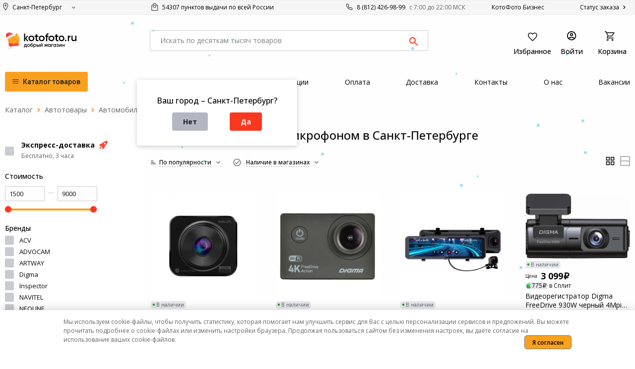

--- FILE ---
content_type: text/html; charset=utf-8
request_url: https://kotofoto.ru/shop/cid_506_videoregistratory/t_1188_videoregistratory_s_mikrofonom/
body_size: 136759
content:
<!DOCTYPE html>
<html class="no-js" lang="ru">
<head>
    <link rel='alternate' href='https://kotofoto.ru/shop/cid_506_videoregistratory/t_1188_videoregistratory_s_mikrofonom/' hreflang='x-default' /><link rel='alternate' href='https://kotofoto.ru/russia/shop/cid_506_videoregistratory/t_1188_videoregistratory_s_mikrofonom/' hreflang='ru-RU' /><link rel='alternate' href='https://kotofoto.ru/novosibirsk/shop/cid_506_videoregistratory/t_1188_videoregistratory_s_mikrofonom/' hreflang='ru-RU' /><link rel='alternate' href='https://kotofoto.ru/nizhnij-novgorod/shop/cid_506_videoregistratory/t_1188_videoregistratory_s_mikrofonom/' hreflang='ru-RU' /><link rel='alternate' href='https://kotofoto.ru/ekaterinburg/shop/cid_506_videoregistratory/t_1188_videoregistratory_s_mikrofonom/' hreflang='ru-RU' /><link rel='alternate' href='https://kotofoto.ru/moskva/shop/cid_506_videoregistratory/t_1188_videoregistratory_s_mikrofonom/' hreflang='ru-RU' /><link rel='alternate' href='https://kotofoto.ru/krasnodar/shop/cid_506_videoregistratory/t_1188_videoregistratory_s_mikrofonom/' hreflang='ru-RU' /><link rel='alternate' href='https://kotofoto.ru/rostov-na-donu/shop/cid_506_videoregistratory/t_1188_videoregistratory_s_mikrofonom/' hreflang='ru-RU' /><link rel='alternate' href='https://kotofoto.ru/kazan/shop/cid_506_videoregistratory/t_1188_videoregistratory_s_mikrofonom/' hreflang='ru-RU' /><link rel='alternate' href='https://kotofoto.ru/chelyabinsk/shop/cid_506_videoregistratory/t_1188_videoregistratory_s_mikrofonom/' hreflang='ru-RU' /><link rel='alternate' href='https://kotofoto.ru/tyumen/shop/cid_506_videoregistratory/t_1188_videoregistratory_s_mikrofonom/' hreflang='ru-RU' /><link rel='alternate' href='https://kotofoto.ru/samara/shop/cid_506_videoregistratory/t_1188_videoregistratory_s_mikrofonom/' hreflang='ru-RU' /><link rel='alternate' href='https://kotofoto.ru/tolyatti/shop/cid_506_videoregistratory/t_1188_videoregistratory_s_mikrofonom/' hreflang='ru-RU' /><link rel='alternate' href='https://kotofoto.ru/krasnoyarsk/shop/cid_506_videoregistratory/t_1188_videoregistratory_s_mikrofonom/' hreflang='ru-RU' /><link rel='alternate' href='https://kotofoto.ru/sochi/shop/cid_506_videoregistratory/t_1188_videoregistratory_s_mikrofonom/' hreflang='ru-RU' /><link rel='alternate' href='https://kotofoto.ru/ufa/shop/cid_506_videoregistratory/t_1188_videoregistratory_s_mikrofonom/' hreflang='ru-RU' /><link rel='alternate' href='https://kotofoto.ru/tver/shop/cid_506_videoregistratory/t_1188_videoregistratory_s_mikrofonom/' hreflang='ru-RU' /><link rel='alternate' href='https://kotofoto.ru/perm/shop/cid_506_videoregistratory/t_1188_videoregistratory_s_mikrofonom/' hreflang='ru-RU' /><link rel='alternate' href='https://kotofoto.ru/voronej/shop/cid_506_videoregistratory/t_1188_videoregistratory_s_mikrofonom/' hreflang='ru-RU' /><link rel='alternate' href='https://kotofoto.ru/omsk/shop/cid_506_videoregistratory/t_1188_videoregistratory_s_mikrofonom/' hreflang='ru-RU' /><link rel='alternate' href='https://kotofoto.ru/saratov/shop/cid_506_videoregistratory/t_1188_videoregistratory_s_mikrofonom/' hreflang='ru-RU' /><link rel='alternate' href='https://kotofoto.ru/kaliningrad/shop/cid_506_videoregistratory/t_1188_videoregistratory_s_mikrofonom/' hreflang='ru-RU' /><link rel='alternate' href='https://kotofoto.ru/volgograd/shop/cid_506_videoregistratory/t_1188_videoregistratory_s_mikrofonom/' hreflang='ru-RU' />
    <script>
        window.currentCity = 1;
        window.sliderConfig = {"product_slider":{"default":5,"resolutions":{"1200":4,"768":3,"576":2}},"similar_slider":{"default":5,"resolutions":{"1200":4,"768":3,"576":2}},"category_slider":{"default":3,"resolutions":{"1200":3,"768":2,"576":1}},"brands_slider":{"default":5,"resolutions":{"1200":3,"768":2,"576":2}},"popular_category_slider":{"default":1.5,"resolutions":{"1200":1.5,"768":2}},"category_last_products_slider":{"default":4,"resolutions":{"1200":4,"768":3,"576":2}}};
        window.dataLayer = [];
        window.dataContainer = [];
        
    </script>
    <script src="https://www.google.com/recaptcha/api.js?render=6LdoRhgrAAAAAF7COKUHd7UzzmT02M_3QfoWKgNf"></script>
    
<script>
['click', 'scroll', 'mousemove', 'touchstart'].forEach(function(e) {
    window.addEventListener(e, ()=>{
        (function(w,d,s,l,i){
            w[l]=w[l]||[];w[l].push({'gtm.start': new Date().getTime(),event:'gtm.js'});
            var f=d.getElementsByTagName(s)[0],
            j=d.createElement(s),
            dl=l!='dataLayer'?'&l='+l:'';
            j.async=true;
            j.src='https://www.googletagmanager.com/gtm.js?id='+i+dl;
            f.parentNode.insertBefore(j,f);
        })(window,document,'script','dataLayer','GTM-MSSH3F6');
    }, {
        once: true
    });
});
</script>

    <script> mindbox = window.mindbox || function() { mindbox.queue.push(arguments); };mindbox.queue = mindbox.queue || []; mindbox('create', { firebaseMessagingSenderId: '222568717451', serviceWorkerPath: '/mindbox-services-worker.js',serviceWorkerScope: '/'}); mindbox('webpush.create');</script><script src="https://api.s.mindbox.ru/scripts/v1/tracker.js" async></script>
    <script type = "text/javascript" > var _tmr = window._tmr || (window._tmr = []);_tmr.push({id: "3675466",type: "pageView",start: (new Date()).getTime()});(function(d, w, id) {if (d.getElementById(id)) return;var ts = d.createElement("script");ts.type = "text/javascript";ts.async = true;ts.id = id;ts.src = "https://top-fwz1.mail.ru/js/code.js";var f = function() {var s = d.getElementsByTagName("script")[0];s.parentNode.insertBefore(ts, s);};if (w.opera == "[object Opera]") {d.addEventListener("DOMContentLoaded", f, false);} else {f();}})(document, window, "tmr-code"); </script><noscript><div><img src="https://top-fwz1.mail.ru/counter?id=3675466;js=na" style="position : absolute;left: -9999px;" alt="Top.Mail.Ru " /></div></noscript>

    <meta charset="utf-8"/>
    <meta http-equiv="x-ua-compatible" content="ie=edge">
    <meta name="viewport" content="width=device-width, initial-scale=1.0"/>

    <title>Видеорегистраторы с микрофоном - купить в Санкт-Петербурге: цена в интернет-магазине kotofoto.ru</title>

    <meta name="description" content="Видеорегистраторы с микрофоном купить в Санкт-Петербурге по выгодной цене. ★ Фото, характеристики. ★ Акции, скидки и бонусы. ★ Кредит, рассрочка. 🚚 Доставка."/>

    <meta property="og:title" content="Видеорегистраторы с микрофоном - купить в Санкт-Петербурге: цена в интернет-магазине kotofoto.ru"/>
    <meta property="og:description" content="Видеорегистраторы с микрофоном купить в Санкт-Петербурге по выгодной цене. ★ Фото, характеристики. ★ Акции, скидки и бонусы. ★ Кредит, рассрочка. 🚚 Доставка."/>

    <link rel="canonical" href="https://kotofoto.ru/shop/cid_506_videoregistratory/t_1188_videoregistratory_s_mikrofonom/"/>

    <meta name="robots" content="index, follow" />

    <link rel="shortcut icon" href="/favicon.ico" type="image/x-icon">
    <link rel="apple-touch-icon-precomposed" href="/favicon.ico">
    <link rel="apple-touch-icon" sizes="180x180" href="https://kotofoto.ru/img/apple-touch-icon.png">
    <link rel="icon" type="image/png" sizes="32x32" href="https://kotofoto.ru/img/favicon-32x32.png">
    <link rel="icon" type="image/png" sizes="16x16" href="https://kotofoto.ru/img/favicon-16x16.png">
    <link rel="manifest" href="/site.webmanifest">
    <link rel="mask-icon" href="https://kotofoto.ru/img/safari-pinned-tab.svg" color="#5bbad5">
    <meta name="msapplication-TileColor" content="#da532c">
    <meta name="theme-color" content="#ffffff">

    <meta name="mailru-verification" content="0c030c519e8a61bb"/>

    <meta property="og:image" content="https://kotofoto.ru/img/og-image.jpg">

    <style>
        @import url('https://fonts.googleapis.com/css2?family=Open+Sans:wght@300..800&display=swap');.mobkorz1 > *,.mobkorz1 > *:after,.mobkorz1 > *:before {    font-family: 'Open Sans' !important;    font-style: normal;    font-weight: 400;    font-size: 14px;    line-height: 130%;}#tab-desc {    white-space: pre-wrap;}#tab-desc * {    white-space: normal !important;}.reveal {    outline: none !important;}.filterblocks * {    list-style-type: none !important;    list-style: none !important;}.logo-top img {    width: 159px;    height: 40px;}.mega-menu > li {    list-style-type: none;}#mega-1 > li > ul > li {    display: none;}.mega-menu li a {    display: block;    text-align: left;    padding: 10px 20px 10px 10px;    text-decoration: none;    color: #666;    background-size: 12px 12px;    background-position: right bottom;    background-position: right 5px top 12px;}#mega-1 > li > a {    border-top: 1px solid #F1F1F1;}.vtovslider li {    float: left;    list-style: none;    position: relative;    width: 180px;    margin-right: 10px;}.slimgcart {    padding: 1.5rem 0 1.5rem;    text-align: center;    height: 130px;    margin: auto;}.ph_num {    font-size: 14px !important;}@font-face {    font-family: 'FontAwesome';    src: url('/css/fonts/fa.eot?5');    src: url('/css/fonts/fa.eot?5') format('embedded-opentype'),    url('/css/fonts/fa.woff?5') format('woff2'),    url('/css/fonts/fa.woff?5') format('woff'),    url('/css/fonts/fa.ttf?5') format('truetype'),    url('/css/fonts/fa.svg?5#icomoon') format('svg');    font-weight: normal;    font-style: normal}.fa {    display: inline-block;    font: normal normal normal 14px/1 FontAwesome;    font-size: inherit;    text-rendering: auto;    -webkit-font-smoothing: antialiased;    -moz-osx-font-smoothing: grayscale}.linetext {    width: 100%;    text-align: center;    border-bottom: 1px solid #000;    line-height: 0.1em;    margin: 10px 0 20px;    border-color: #a6aaa6;}.linetext span {    color: #a6aaa6;    background: #fff;    padding: 0 10px;}.scale {    transition: 1s;     border-radius: 10px;}.scale:hover {    transform: scale(1.1); }.fa-lg {    font-size: 1.33333333em;    line-height: .75em;    vertical-align: -15%}.fa-2x {    font-size: 2em}.fa-3x {    font-size: 3em}.fa-4x {    font-size: 4em}.fa-5x {    font-size: 5em}.fa-fw {    width: 1.28571429em;    text-align: center}.fa-ul {    padding-left: 0;    margin-left: 2.14285714em;    list-style-type: none}.fa-ul > li {    position: relative}.fa-li {    position: absolute;    left: -2.14285714em;    width: 2.14285714em;    top: .14285714em;    text-align: center}.fa-li.fa-lg {    left: -1.85714286em}.fa-border {    padding: .2em .25em .15em;    border: solid .08em #eee;    border-radius: .1em}.fa-pull-left {    float: left}.fa-pull-right {    float: right}.fa.fa-pull-left {    margin-right: .3em}.fa.fa-pull-right {    margin-left: .3em}.pull-right {    float: right}.pull-left {    float: left}.fa.pull-left {    margin-right: .3em}.fa.pull-right {    margin-left: .3em}.fa-spin {    -webkit-animation: fa-spin 2s infinite linear;    animation: fa-spin 2s infinite linear}.fa-pulse {    -webkit-animation: fa-spin 1s infinite steps(8);    animation: fa-spin 1s infinite steps(8)}@-webkit-keyframes fa-spin {    0% {        -webkit-transform: rotate(0deg);        transform: rotate(0deg)    }    100% {        -webkit-transform: rotate(359deg);        transform: rotate(359deg)    }}@keyframes fa-spin {    0% {        -webkit-transform: rotate(0deg);        transform: rotate(0deg)    }    100% {        -webkit-transform: rotate(359deg);        transform: rotate(359deg)    }}.fa-rotate-90 {    -ms-filter: "progid:DXImageTransform.Microsoft.BasicImage(rotation=1)";    -webkit-transform: rotate(90deg);    -ms-transform: rotate(90deg);    transform: rotate(90deg)}.fa-rotate-180 {    -ms-filter: "progid:DXImageTransform.Microsoft.BasicImage(rotation=2)";    -webkit-transform: rotate(180deg);    -ms-transform: rotate(180deg);    transform: rotate(180deg)}.fa-rotate-270 {    -ms-filter: "progid:DXImageTransform.Microsoft.BasicImage(rotation=3)";    -webkit-transform: rotate(270deg);    -ms-transform: rotate(270deg);    transform: rotate(270deg)}.fa-flip-horizontal {    -ms-filter: "progid:DXImageTransform.Microsoft.BasicImage(rotation=0, mirror=1)";    -webkit-transform: scale(-1, 1);    -ms-transform: scale(-1, 1);    transform: scale(-1, 1)}.fa-flip-vertical {    -ms-filter: "progid:DXImageTransform.Microsoft.BasicImage(rotation=2, mirror=1)";    -webkit-transform: scale(1, -1);    -ms-transform: scale(1, -1);    transform: scale(1, -1)}:root .fa-rotate-90, :root .fa-rotate-180, :root .fa-rotate-270, :root .fa-flip-horizontal, :root .fa-flip-vertical {    filter: none}.fa-stack {    position: relative;    display: inline-block;    width: 2em;    height: 2em;    line-height: 2em;    vertical-align: middle}.fa-stack-1x, .fa-stack-2x {    position: absolute;    left: 0;    width: 100%;    text-align: center}.fa-stack-1x {    line-height: inherit}.fa-stack-2x {    font-size: 2em}.fa-inverse {    color: #fff}.fa-koto {    line-height: 1;}.fa-refresh-round:before {    content: "\e94f";}.fa-old-link-round:before {    content: "\e950";}.fa-bad-search-round:before {    content: "\e951";}.fa-cat2824io:before {    content: "\e93b";}.fa-cat306io:before {    content: "\e93c";}.fa-cat2939io:before {    content: "\e93d";}.fa-cat2431io:before {    content: "\e93e";}.fa-cat503io:before {    content: "\e93f";}.fa-cat3101io:before {    content: "\e940";}.fa-ucenka-small:before {    content: "\e941";}.fa-cat3303io:before {    content: "\e942";}.fa-cat1973io:before {    content: "\e943";}.fa-cat854io:before {    content: "\e944";}.fa-cat3288io:before {    content: "\e945";}.fa-cat99io:before {    content: "\e946";}.fa-cat664io:before {    content: "\e947";}.fa-camp:before {    content: "\e948";}.fa-cat2090io:before {    content: "\e949";}.fa-cat873io:before {    content: "\e94a";}.fa-cat9io:before {    content: "\e94b";}.fa-cat307io:before {    content: "\e94c";}.fa-cat1016io:before {    content: "\e94d";}.fa-angle-down:before {    content: "\e901";}.fa-angle-up:before {    content: "\e938";}.fa-angle-left:before {    content: "\e939";}.fa-angle-right:before {    content: "\e93a";}.fa-external-link:before {    content: "\e900";}.fa-rub:before {    content: "\20bd";}.fa-square:before {    content: "\e902";}.fa-vk:before {    content: "\e903";}.fa-facebook:before {    content: "\e904";}.fa-odnoklassniki:before {    content: "\e905";}.fa-instagram:before {    content: "\e906";}.fa-youtube-play:before {    content: "\e907";}.fa-times:before {    content: "\e908";}.fa-times-small:before {    content: "\e909";}.fa-circle:before {    content: "\e94e";}.fa-circle-o:before {    content: "\e90a";}.fa-check-circle-o:before {    content: "\e90b";}.fa-square-o:before {    content: "\e90c";}.fa-check-square-o:before {    content: "\e90d";}.fa-bullhorn:before {    content: "\e90e";}.fa-chair:before {    content: "\e90f";}.fa-gift-big:before {    content: "\e910";}.fa-gift-middle:before {    content: "\e911";}.fa-gift:before {    content: "\e912";}.fa-envelope:before {    content: "\e913";}.fa-home:before {    content: "\e914";}.fa-phone:before {    content: "\e915";}.fa-cart-plus:before {    content: "\e916";}.fa-shopping-cart:before {    content: "\e917";}.fa-arrow-up:before {    content: "\e918";}.fa-arrow-down:before {    content: "\e919";}.fa-chevron-up:before {    content: "\e91a";}.fa-chevron-down:before {    content: "\e91b";}.fa-chevron-left:before {    content: "\e91c";}.fa-chevron-right:before {    content: "\e91d";}.fa-check:before {    content: "\e91e";}.fa-sort-amount-desc:before {    content: "\e91f";}.fa-filter:before {    content: "\e920";}.fa-search-small:before {    content: "\e921";}.fa-search:before {    content: "\e922";}.fa-bars:before {    content: "\e923";}.fa-star:before {    content: "\e924";}.fa-star-o:before {    content: "\e925";}.fa-th:before {    content: "\e926";}.fa-list:before {    content: "\e927";}.fa-align-justify:before {    content: "\e928";}.fa-magic:before {    content: "\e929";}.fa-thumbs-o-down:before {    content: "\e92a";}.fa-thumbs-o-up:before {    content: "\e92b";}.fa-hand-o-left:before {    content: "\e92c";}.fa-hand-o-right:before {    content: "\e92d";}.fa-eac:before {    content: "\e92e";}.fa-credit-card:before {    content: "\e92f";}.fa-cube:before {    content: "\e930";}.fa-truck:before {    content: "\e931";}.fa-map-marker:before {    content: "\e932";}.fa-refresh:before {    content: "\e933";}.fa-shield:before {    content: "\e934";}.fa-camera:before {    content: "\e935";}.fa-cat-base:before {    content: "\e936";}.fa-cat-fill:before {    content: "\e937";}.fa-info-circle:before {    content: "\e952";}.fa-rst:before {    content: "\e956";}.fa-check-fill:before {    content: "\e953";}.fa-heart:before {    content: "\e954";}.fa-arrow-left:before {    content: "\e955";}.fa-arrow-right:before {    content: "\e957";}.fa-sale:before {    content: "\e958";}.fa-sale-big:before {    content: "\e959";}.fa-avail:before {    content: "\e95a";}.fa-order:before {    content: "\e95b";}.fa-order-big:before {    content: "\e95c";}.fa-empty:before {    content: "\e95d";}.fa-empty.fa-not-available:after {    position: relative;    left: 7px;    top: -1px;    font-family: Open Sans, Arial, Verdana, sans-serif;    font-size: 14px;    padding-left: 5px;    content: "Не в наличии";}.fa-empty-big:before {    content: "\e95e";}.fa-gift-small:before {    content: "\e95f";}.fa-delivery:before {    content: "\e960";}.fa-delivery-big:before {    content: "\e961";}.fa-sale-invers:before {    content: "\e962";}.fa-shield-tick-small:before {    content: "\e963";}.fa-shield-tick:before {    content: "\e964";}.fa-hours:before {    content: "\e965";}.fa-twitter:before {    content: "\e966";}.fa-partpay:before {    content: "\e967";}.fa-catcoin-small:before {    content: "\e96b";}.fa-catcoin:before {    content: "\e96c";}.fa-cat3402io:before {    content: "\e96d";}.fa-wapp:before {    content: "\e968";}.fa-wa:before {    content: "\e968";    color: #45C554;}.fa-wp:before {    content: "\e968";}.fa-vbr:before {    content: "\e969";    color: #645CA3;}.fa-fb:before {    content: "\e96a";    color: #007FFF;}.fa-fbmes:before {    content: "\e96a";}.fa-tlgr:before {    content: "\e96e";    color: #2FA6DA;}.fa-callsms:before {    content: "\e96f";}.fa-vkmes:before {    content: "\e970";}.fa-cat2815io:before {    content: "\e971";}.fa-cat3562io:before {    content: "\e972";}.fa-cat3561io:before {    content: "\e973";}.fa-buyer-small:before {    content: "\e974";}.fa-buyer-big:before {    content: "\e975";}.fa-sett-small:before {    content: "\e976";}.fa-sett-big:before {    content: "\e977";}.fa-reg-small:before {    content: "\e978";}.fa-reg-big:before {    content: "\e979";}.sr-only {    position: absolute;    width: 1px;    height: 1px;    padding: 0;    margin: -1px;    overflow: hidden;    clip: rect(0, 0, 0, 0);    border: 0}.sr-only-focusable:active, .sr-only-focusable:focus {    position: static;    width: auto;    height: auto;    margin: 0;    overflow: visible;    clip: auto}html {    font-family: Open Sans, Arial, Verdana, sans-serif;    -ms-text-size-adjust: 100%;    -webkit-text-size-adjust: 100%}body {    margin: 0}article, aside, details, figcaption, figure, footer, header, hgroup, main, menu, nav, section, summary {    display: block}audio, canvas, progress, video {    display: inline-block;    vertical-align: baseline}audio:not([controls]) {    display: none;    height: 0}[hidden], template {    display: none}a {    background-color: transparent}a:active, a:hover {    outline: 0}abbr[title] {    border-bottom: 1px dotted}b, strong {    font-weight: 700}dfn {    font-style: italic}mark {    background: #ff0;    color: #000}small {    font-size: 80%}sub, sup {    font-size: 75%;    line-height: 0;    position: relative;    vertical-align: baseline}sup {    top: -.5em}sub {    bottom: -.25em}img {    border: 0}svg:not(:root) {    overflow: hidden}figure {    margin: 1em 40px}hr {    box-sizing: content-box;    height: 0}pre {    overflow: auto}code, kbd, pre, samp {    font-family: monospace;    font-size: 1em}button, input, optgroup, select, textarea {    color: inherit;    font: inherit;    margin: 0}button {    overflow: visible}button, select {    text-transform: none}button, html input[type=button], input[type=reset], input[type=submit] {    -webkit-appearance: button;    cursor: pointer}button[disabled], html input[disabled] {    cursor: not-allowed}button::-moz-focus-inner, input::-moz-focus-inner {    border: 0;    padding: 0}input {    line-height: normal}input[type=checkbox], input[type=radio] {    box-sizing: border-box;    padding: 0}input[type=number]::-webkit-inner-spin-button, input[type=number]::-webkit-outer-spin-button {    height: auto}input[type=search] {    -webkit-appearance: textfield;    box-sizing: content-box}input[type=search]::-webkit-search-cancel-button, input[type=search]::-webkit-search-decoration {    -webkit-appearance: none}legend {    border: 0;    padding: 0}textarea {    overflow: auto}optgroup {    font-weight: 700}table {    border-collapse: collapse;    border-spacing: 0}td, th {    padding: 0}.foundation-mq {    font-family: "small=0em&medium=40em&large=64em&xlarge=75em&xxlarge=90em"}html {    font-size: 100%;    box-sizing: border-box}*, :after, :before {    box-sizing: inherit}body {    padding: 0;    margin: 0;    font-family: Open Sans, Arial, Verdana, sans-serif;    font-weight: 400;    line-height: 1.5;    color: #0a0a0a;    background: #fefefe;    -webkit-font-smoothing: antialiased;    -moz-osx-font-smoothing: grayscale}img {    max-width: 100%;    height: auto;    -ms-interpolation-mode: bicubic;    display: inline-block;    vertical-align: middle}textarea {    height: auto;    min-height: 50px;    border-radius: 0}select {    width: 100%;    border-radius: 0}#map_canvas embed, #map_canvas img, #map_canvas object, .map_canvas embed, .map_canvas img, .map_canvas object, .mqa-display embed, .mqa-display img, .mqa-display object {    max-width: none !important}button {    -webkit-appearance: none;    -moz-appearance: none;    background: transparent;    padding: 0;    border: 0;    border-radius: 0;    line-height: 1}[data-whatinput=mouse] button {    outline: 0}.is-visible {    display: block !important}.is-hidden {    display: none !important}.row {    max-width: 80rem;    margin-left: auto;    margin-right: auto}.row:after, .row:before {    content: ' ';    display: table}.row:after {    clear: both}.row.collapse > .column, .row.collapse > .columns {    padding-left: 0;    padding-right: 0;}.product-tradein-link {    display: block;    margin-bottom: 20px;    padding: 10px;    line-height: 18px;    background: #D5ECFF;    -webkit-border-radius: 3px;    -moz-border-radius: 3px;    border-radius: 3px;    color: #3F6BD2;    text-align: center;    font-size: 14px;}.product-tradein-link:hover {    cursor: pointer;    color: #1a5a98;    background: #cde6ff;}.product-tradein-link.cart {    font-size: 13px !important;    display: inline-block;    padding: 5px 10px !important;    text-decoration: none !important;    margin-bottom: 0;    margin-top: 5px;    margin-left: 10px;    line-height: 18px !important;}.row .row {    max-width: none;    margin-left: -.625rem;    margin-right: -.625rem}@media screen and (min-width: 40em) {    .row .row {        margin-left: -.9375rem;        margin-right: -.9375rem    }}.row.tabs-content-pickup,.row.tabs-content-delivery {    margin-left: 0;    margin-right: 0;}.row .row.collapse {    margin-left: 0;    margin-right: 0}.row.expanded {    max-width: none}.row.expanded .row {    margin-left: auto;    margin-right: auto}.column, .columns {    width: 100%;    float: left;    padding-left: .625rem;    padding-right: .625rem}@media screen and (min-width: 40em) {    .column, .columns {        padding-left: .9375rem;        padding-right: .9375rem    }}.column:last-child:not(:first-child), .columns:last-child:not(:first-child) {    float: right}.column.end:last-child:last-child, .end.columns:last-child:last-child {    float: left}.column.row.row, .row.row.columns {    float: none}.row .column.row.row, .row .row.row.columns {    padding-left: 0;    padding-right: 0;    margin-left: 0;    margin-right: 0}.small-1 {    width: 8.33333%}.small-push-1 {    position: relative;    left: 8.33333%}.small-pull-1 {    position: relative;    left: -8.33333%}.small-offset-0 {    margin-left: 0}.small-2 {    width: 16.66667%}.small-push-2 {    position: relative;    left: 16.66667%}.small-pull-2 {    position: relative;    left: -16.66667%}.small-offset-1 {    margin-left: 8.33333%}.small-3 {    width: 25%}.small-push-3 {    position: relative;    left: 25%}.small-pull-3 {    position: relative;    left: -25%}.small-offset-2 {    margin-left: 16.66667%}.small-4 {    width: 33.33333%}.small-push-4 {    position: relative;    left: 33.33333%}.small-pull-4 {    position: relative;    left: -33.33333%}.small-offset-3 {    margin-left: 25%}.small-5 {    width: 41.66667%}.small-push-5 {    position: relative;    left: 41.66667%}.small-pull-5 {    position: relative;    left: -41.66667%}.small-offset-4 {    margin-left: 33.33333%}.small-6 {    width: 50%}.small-push-6 {    position: relative;    left: 50%}.small-pull-6 {    position: relative;    left: -50%}.small-offset-5 {    margin-left: 41.66667%}.small-7 {    width: 58.33333%}.small-push-7 {    position: relative;    left: 58.33333%}.small-pull-7 {    position: relative;    left: -58.33333%}.small-offset-6 {    margin-left: 50%}.small-8 {    width: 66.66667%}.small-push-8 {    position: relative;    left: 66.66667%}.small-pull-8 {    position: relative;    left: -66.66667%}.small-offset-7 {    margin-left: 58.33333%}.small-9 {    width: 75%}.small-push-9 {    position: relative;    left: 75%}.small-pull-9 {    position: relative;    left: -75%}.small-offset-8 {    margin-left: 66.66667%}.small-10 {    width: 83.33333%}.small-push-10 {    position: relative;    left: 83.33333%}.small-pull-10 {    position: relative;    left: -83.33333%}.small-offset-9 {    margin-left: 75%}.small-11 {    width: 91.66667%}.small-push-11 {    position: relative;    left: 91.66667%}.small-pull-11 {    position: relative;    left: -91.66667%}.small-offset-10 {    margin-left: 83.33333%}.small-12 {    width: 100%}.small-offset-11 {    margin-left: 91.66667%}.small-up-1 > .column, .small-up-1 > .columns {    width: 100%;    float: left}.small-up-1 > .column:nth-of-type(1n), .small-up-1 > .columns:nth-of-type(1n) {    clear: none}.small-up-1 > .column:nth-of-type(1n+1), .small-up-1 > .columns:nth-of-type(1n+1) {    clear: both}.small-up-1 > .column:last-child, .small-up-1 > .columns:last-child {    float: left}.small-up-2 > .column, .small-up-2 > .columns {    width: 50%;    float: left}.small-up-2 > .column:nth-of-type(1n), .small-up-2 > .columns:nth-of-type(1n) {    clear: none}.small-up-2 > .column:nth-of-type(2n+1), .small-up-2 > .columns:nth-of-type(2n+1) {    clear: both}.small-up-2 > .column:last-child, .small-up-2 > .columns:last-child {    float: left}.small-up-3 > .column, .small-up-3 > .columns {    width: 33.33333%;    float: left}.small-up-3 > .column:nth-of-type(1n), .small-up-3 > .columns:nth-of-type(1n) {    clear: none}.small-up-3 > .column:nth-of-type(3n+1), .small-up-3 > .columns:nth-of-type(3n+1) {    clear: both}.small-up-3 > .column:last-child, .small-up-3 > .columns:last-child {    float: left}.small-up-4 > .column, .small-up-4 > .columns {    width: 25%;    float: left}.small-up-4 > .column:nth-of-type(1n), .small-up-4 > .columns:nth-of-type(1n) {    clear: none}.small-up-4 > .column:nth-of-type(4n+1), .small-up-4 > .columns:nth-of-type(4n+1) {    clear: both}.small-up-4 > .column:last-child, .small-up-4 > .columns:last-child {    float: left}.small-up-5 > .column, .small-up-5 > .columns {    width: 20%;    float: left}.small-up-5 > .column:nth-of-type(1n), .small-up-5 > .columns:nth-of-type(1n) {    clear: none}.small-up-5 > .column:nth-of-type(5n+1), .small-up-5 > .columns:nth-of-type(5n+1) {    clear: both}.small-up-5 > .column:last-child, .small-up-5 > .columns:last-child {    float: left}.small-up-6 > .column, .small-up-6 > .columns {    width: 16.66667%;    float: left}.small-up-6 > .column:nth-of-type(1n), .small-up-6 > .columns:nth-of-type(1n) {    clear: none}.small-up-6 > .column:nth-of-type(6n+1), .small-up-6 > .columns:nth-of-type(6n+1) {    clear: both}.small-up-6 > .column:last-child, .small-up-6 > .columns:last-child {    float: left}.small-up-7 > .column, .small-up-7 > .columns {    width: 14.28571%;    float: left}.small-up-7 > .column:nth-of-type(1n), .small-up-7 > .columns:nth-of-type(1n) {    clear: none}.small-up-7 > .column:nth-of-type(7n+1), .small-up-7 > .columns:nth-of-type(7n+1) {    clear: both}.small-up-7 > .column:last-child, .small-up-7 > .columns:last-child {    float: left}.small-up-8 > .column, .small-up-8 > .columns {    width: 12.5%;    float: left}.small-up-8 > .column:nth-of-type(1n), .small-up-8 > .columns:nth-of-type(1n) {    clear: none}.small-up-8 > .column:nth-of-type(8n+1), .small-up-8 > .columns:nth-of-type(8n+1) {    clear: both}.small-up-8 > .column:last-child, .small-up-8 > .columns:last-child {    float: left}.small-collapse > .column, .small-collapse > .columns {    padding-left: 0;    padding-right: 0}.expanded.row .small-collapse.row, .small-collapse .row {    margin-left: 0;    margin-right: 0}.small-uncollapse > .column, .small-uncollapse > .columns {    padding-left: .625rem;    padding-right: .625rem}.small-centered {    float: none;    margin-left: auto;    margin-right: auto}.small-pull-0, .small-push-0, .small-uncentered {    position: static;    margin-left: 0;    margin-right: 0;    float: left}@media screen and (min-width: 40em) {    .medium-1 {        width: 8.33333%    }    .medium-push-1 {        position: relative;        left: 8.33333%    }    .medium-pull-1 {        position: relative;        left: -8.33333%    }    .medium-offset-0 {        margin-left: 0    }    .medium-2 {        width: 16.66667%    }    .medium-push-2 {        position: relative;        left: 16.66667%    }    .medium-pull-2 {        position: relative;        left: -16.66667%    }    .medium-offset-1 {        margin-left: 8.33333%    }    .medium-3 {        width: 25%    }    .medium-push-3 {        position: relative;        left: 25%    }    .medium-pull-3 {        position: relative;        left: -25%    }    .medium-offset-2 {        margin-left: 16.66667%    }    .medium-4 {        width: 33.33333%    }    .medium-push-4 {        position: relative;        left: 33.33333%    }    .medium-pull-4 {        position: relative;        left: -33.33333%    }    .medium-offset-3 {        margin-left: 25%    }    .medium-5 {        width: 41.66667%    }    .medium-push-5 {        position: relative;        left: 41.66667%    }    .medium-pull-5 {        position: relative;        left: -41.66667%    }    .medium-offset-4 {        margin-left: 33.33333%    }    .medium-6 {        width: 50%    }    .medium-push-6 {        position: relative;        left: 50%    }    .medium-pull-6 {        position: relative;        left: -50%    }    .medium-offset-5 {        margin-left: 41.66667%    }    .medium-7 {        width: 58.33333%    }    .medium-push-7 {        position: relative;        left: 58.33333%    }    .medium-pull-7 {        position: relative;        left: -58.33333%    }    .medium-offset-6 {        margin-left: 50%    }    .medium-8 {        width: 66.66667%    }    .medium-push-8 {        position: relative;        left: 66.66667%    }    .medium-pull-8 {        position: relative;        left: -66.66667%    }    .medium-offset-7 {        margin-left: 58.33333%    }    .medium-9 {        width: 75%    }    .medium-push-9 {        position: relative;        left: 75%    }    .medium-pull-9 {        position: relative;        left: -75%    }    .medium-offset-8 {        margin-left: 66.66667%    }    .medium-10 {        width: 83.33333%    }    .medium-push-10 {        position: relative;        left: 83.33333%    }    .medium-pull-10 {        position: relative;        left: -83.33333%    }    .medium-offset-9 {        margin-left: 75%    }    .medium-11 {        width: 91.66667%    }    .medium-push-11 {        position: relative;        left: 91.66667%    }    .medium-pull-11 {        position: relative;        left: -91.66667%    }    .medium-offset-10 {        margin-left: 83.33333%    }    .medium-12 {        width: 100%    }    .medium-offset-11 {        margin-left: 91.66667%    }    .medium-up-1 > .column, .medium-up-1 > .columns {        width: 100%;        float: left    }    .medium-up-1 > .column:nth-of-type(1n), .medium-up-1 > .columns:nth-of-type(1n) {        clear: none    }    .medium-up-1 > .column:nth-of-type(1n+1), .medium-up-1 > .columns:nth-of-type(1n+1) {        clear: both    }    .medium-up-1 > .column:last-child, .medium-up-1 > .columns:last-child {        float: left    }    .medium-up-2 > .column, .medium-up-2 > .columns {        width: 50%;        float: left    }    .medium-up-2 > .column:nth-of-type(1n), .medium-up-2 > .columns:nth-of-type(1n) {        clear: none    }    .medium-up-2 > .column:nth-of-type(2n+1), .medium-up-2 > .columns:nth-of-type(2n+1) {        clear: both    }    .medium-up-2 > .column:last-child, .medium-up-2 > .columns:last-child {        float: left    }    .medium-up-3 > .column, .medium-up-3 > .columns {        width: 33.33333%;        float: left    }    .medium-up-3 > .column:nth-of-type(1n), .medium-up-3 > .columns:nth-of-type(1n) {        clear: none    }    .medium-up-3 > .column:nth-of-type(3n+1), .medium-up-3 > .columns:nth-of-type(3n+1) {        clear: both    }    .medium-up-3 > .column:last-child, .medium-up-3 > .columns:last-child {        float: left    }    .medium-up-4 > .column, .medium-up-4 > .columns {        width: 25%;        float: left    }    .medium-up-4 > .column:nth-of-type(1n), .medium-up-4 > .columns:nth-of-type(1n) {        clear: none    }    .medium-up-4 > .column:nth-of-type(4n+1), .medium-up-4 > .columns:nth-of-type(4n+1) {        clear: both    }    .medium-up-4 > .column:last-child, .medium-up-4 > .columns:last-child {        float: left    }    .medium-up-5 > .column, .medium-up-5 > .columns {        width: 20%;        float: left    }    .medium-up-5 > .column:nth-of-type(1n), .medium-up-5 > .columns:nth-of-type(1n) {        clear: none    }    .medium-up-5 > .column:nth-of-type(5n+1), .medium-up-5 > .columns:nth-of-type(5n+1) {        clear: both    }    .medium-up-5 > .column:last-child, .medium-up-5 > .columns:last-child {        float: left    }    .medium-up-6 > .column, .medium-up-6 > .columns {        width: 16.66667%;        float: left    }    .medium-up-6 > .column:nth-of-type(1n), .medium-up-6 > .columns:nth-of-type(1n) {        clear: none    }    .medium-up-6 > .column:nth-of-type(6n+1), .medium-up-6 > .columns:nth-of-type(6n+1) {        clear: both    }    .medium-up-6 > .column:last-child, .medium-up-6 > .columns:last-child {        float: left    }    .medium-up-7 > .column, .medium-up-7 > .columns {        width: 14.28571%;        float: left    }    .medium-up-7 > .column:nth-of-type(1n), .medium-up-7 > .columns:nth-of-type(1n) {        clear: none    }    .medium-up-7 > .column:nth-of-type(7n+1), .medium-up-7 > .columns:nth-of-type(7n+1) {        clear: both    }    .medium-up-7 > .column:last-child, .medium-up-7 > .columns:last-child {        float: left    }    .medium-up-8 > .column, .medium-up-8 > .columns {        width: 12.5%;        float: left    }    .medium-up-8 > .column:nth-of-type(1n), .medium-up-8 > .columns:nth-of-type(1n) {        clear: none    }    .medium-up-8 > .column:nth-of-type(8n+1), .medium-up-8 > .columns:nth-of-type(8n+1) {        clear: both    }    .medium-up-8 > .column:last-child, .medium-up-8 > .columns:last-child {        float: left    }    .medium-collapse > .column, .medium-collapse > .columns {        padding-left: 0;        padding-right: 0    }    .expanded.row .medium-collapse.row, .medium-collapse .row {        margin-left: 0;        margin-right: 0    }    .medium-uncollapse > .column, .medium-uncollapse > .columns {        padding-left: .9375rem;        padding-right: .9375rem    }    .medium-centered {        float: none;        margin-left: auto;        margin-right: auto    }    .medium-pull-0, .medium-push-0, .medium-uncentered {        position: static;        margin-left: 0;        margin-right: 0;        float: left    }}@media screen and (min-width: 64em) {    .large-1 {        width: 8.33333%    }    .large-push-1 {        position: relative;        left: 8.33333%    }    .large-pull-1 {        position: relative;        left: -8.33333%    }    .large-offset-0 {        margin-left: 0    }    .large-2 {        width: 16.66667%    }    .large-push-2 {        position: relative;        left: 16.66667%    }    .large-pull-2 {        position: relative;        left: -16.66667%    }    .large-offset-1 {        margin-left: 8.33333%    }    .large-3 {        width: 25%    }    .large-push-3 {        position: relative;        left: 25%    }    .large-pull-3 {        position: relative;        left: -25%    }    .large-offset-2 {        margin-left: 16.66667%    }    .large-4 {        width: 33.33333%    }    .large-push-4 {        position: relative;        left: 33.33333%    }    .large-pull-4 {        position: relative;        left: -33.33333%    }    .large-offset-3 {        margin-left: 25%    }    .large-5 {        width: 41.66667%    }    .large-push-5 {        position: relative;        left: 41.66667%    }    .large-pull-5 {        position: relative;        left: -41.66667%    }    .large-offset-4 {        margin-left: 33.33333%    }    .large-6 {        width: 50%    }    .large-push-6 {        position: relative;        left: 50%    }    .large-pull-6 {        position: relative;        left: -50%    }    .large-offset-5 {        margin-left: 41.66667%    }    .large-7 {        width: 58.33333%    }    .large-push-7 {        position: relative;        left: 58.33333%    }    .large-pull-7 {        position: relative;        left: -58.33333%    }    .large-offset-6 {        margin-left: 50%    }    .large-8 {        width: 66.66667%    }    .large-push-8 {        position: relative;        left: 66.66667%    }    .large-pull-8 {        position: relative;        left: -66.66667%    }    .large-offset-7 {        margin-left: 58.33333%    }    .large-9 {        width: 75%    }    .large-push-9 {        position: relative;        left: 75%    }    .large-pull-9 {        position: relative;        left: -75%    }    .large-offset-8 {        margin-left: 66.66667%    }    .large-10 {        width: 83.33333%    }    .large-push-10 {        position: relative;        left: 83.33333%    }    .large-pull-10 {        position: relative;        left: -83.33333%    }    .large-offset-9 {        margin-left: 75%    }    .large-11 {        width: 91.66667%    }    .large-push-11 {        position: relative;        left: 91.66667%    }    .large-pull-11 {        position: relative;        left: -91.66667%    }    .large-offset-10 {        margin-left: 83.33333%    }    .large-12 {        width: 100%    }    .large-offset-11 {        margin-left: 91.66667%    }    .large-up-1 > .column, .large-up-1 > .columns {        width: 100%;        float: left    }    .large-up-1 > .column:nth-of-type(1n), .large-up-1 > .columns:nth-of-type(1n) {        clear: none    }    .large-up-1 > .column:nth-of-type(1n+1), .large-up-1 > .columns:nth-of-type(1n+1) {        clear: both    }    .large-up-1 > .column:last-child, .large-up-1 > .columns:last-child {        float: left    }    .large-up-2 > .column, .large-up-2 > .columns {        width: 50%;        float: left    }    .large-up-2 > .column:nth-of-type(1n), .large-up-2 > .columns:nth-of-type(1n) {        clear: none    }    .large-up-2 > .column:nth-of-type(2n+1), .large-up-2 > .columns:nth-of-type(2n+1) {        clear: both    }    .large-up-2 > .column:last-child, .large-up-2 > .columns:last-child {        float: left    }    .large-up-3 > .column, .large-up-3 > .columns {        width: 33.33333%;        float: left    }    .large-up-3 > .column:nth-of-type(1n), .large-up-3 > .columns:nth-of-type(1n) {        clear: none    }    .large-up-3 > .column:nth-of-type(3n+1), .large-up-3 > .columns:nth-of-type(3n+1) {        clear: both    }    .large-up-3 > .column:last-child, .large-up-3 > .columns:last-child {        float: left    }    .large-up-4 > .column, .large-up-4 > .columns {        width: 25%;        float: left    }    .large-up-4 > .column:nth-of-type(1n), .large-up-4 > .columns:nth-of-type(1n) {        clear: none    }    .large-up-4 > .column:nth-of-type(4n+1), .large-up-4 > .columns:nth-of-type(4n+1) {        clear: both    }    .large-up-4 > .column:last-child, .large-up-4 > .columns:last-child {        float: left    }    .large-up-5 > .column, .large-up-5 > .columns {        width: 20%;        float: left    }    .large-up-5 > .column:nth-of-type(1n), .large-up-5 > .columns:nth-of-type(1n) {        clear: none    }    .large-up-5 > .column:nth-of-type(5n+1), .large-up-5 > .columns:nth-of-type(5n+1) {        clear: both    }    .large-up-5 > .column:last-child, .large-up-5 > .columns:last-child {        float: left    }    .large-up-6 > .column, .large-up-6 > .columns {        width: 16.66667%;        float: left    }    .large-up-6 > .column:nth-of-type(1n), .large-up-6 > .columns:nth-of-type(1n) {        clear: none    }    .large-up-6 > .column:nth-of-type(6n+1), .large-up-6 > .columns:nth-of-type(6n+1) {        clear: both    }    .large-up-6 > .column:last-child, .large-up-6 > .columns:last-child {        float: left    }    .large-up-7 > .column, .large-up-7 > .columns {        width: 14.28571%;        float: left    }    .large-up-7 > .column:nth-of-type(1n), .large-up-7 > .columns:nth-of-type(1n) {        clear: none    }    .large-up-7 > .column:nth-of-type(7n+1), .large-up-7 > .columns:nth-of-type(7n+1) {        clear: both    }    .large-up-7 > .column:last-child, .large-up-7 > .columns:last-child {        float: left    }    .large-up-8 > .column, .large-up-8 > .columns {        width: 12.5%;        float: left    }    .large-up-8 > .column:nth-of-type(1n), .large-up-8 > .columns:nth-of-type(1n) {        clear: none    }    .large-up-8 > .column:nth-of-type(8n+1), .large-up-8 > .columns:nth-of-type(8n+1) {        clear: both    }    .large-up-8 > .column:last-child, .large-up-8 > .columns:last-child {        float: left    }    .large-collapse > .column, .large-collapse > .columns {        padding-left: 0;        padding-right: 0    }    .expanded.row .large-collapse.row, .large-collapse .row {        margin-left: 0;        margin-right: 0    }    .large-uncollapse > .column, .large-uncollapse > .columns {        padding-left: .9375rem;        padding-right: .9375rem    }    .large-centered {        float: none;        margin-left: auto;        margin-right: auto    }    .large-pull-0, .large-push-0, .large-uncentered {        position: static;        margin-left: 0;        margin-right: 0;        float: left    }}blockquote, dd, div, dl, dt, form, h1, h2, h3, h4, h5, h6, li, ol, p, pre, td, th, ul {    margin: 0;    padding: 0}p {    font-size: inherit;    line-height: 1.6;    margin-bottom: 1rem;    text-rendering: optimizeLegibility}em, i {    font-style: italic}b, em, i, strong {    line-height: inherit}b, strong {    font-weight: 700}small {    font-size: 80%;    line-height: inherit}h1, h2, h3, h4, h5, h6 {    font-family: Open Sans, Arial, Verdana, sans-serif;    font-weight: 400;    font-style: normal;    color: inherit;    text-rendering: optimizeLegibility;    margin-top: 0;    margin-bottom: .5rem;    line-height: 1.4}h1 small, h2 small, h3 small, h4 small, h5 small, h6 small {    color: #cacaca;    line-height: 0}h1 {    font-size: 1.5rem}h2 {    font-size: 1.25rem}h3 {    font-size: 1.1875rem}h4 {    font-size: 1.125rem}h5 {    font-size: 1.0625rem}h6 {    font-size: 1rem}@media screen and (min-width: 40em) {    h1 {        font-size: 3rem    }    h2 {        font-size: 2.5rem    }    h3 {        font-size: 1.9375rem    }    h4 {        font-size: 1.5625rem    }    h5 {        font-size: 1.25rem    }    h6 {        font-size: 1rem    }}a {    color: #2199e8;    text-decoration: none;    line-height: inherit;    cursor: pointer}a:focus, a:hover {    color: #1585cf}a img {    border: 0}hr {    max-width: 75rem;    height: 0;    border-right: 0;    border-top: 0;    border-bottom: 1px solid #cacaca;    border-left: 0;    margin: 1.25rem auto;    clear: both}dl, ol, ul {    line-height: 1.6;    margin-bottom: 1rem;    list-style-position: outside}li {    font-size: inherit}ul {    list-style-type: disc}ol, ul {    margin-left: 1.25rem}ol ol, ol ul, ul ol, ul ul {    margin-left: 1.25rem;    margin-bottom: 0}dl {    margin-bottom: 1rem}dl dt {    margin-bottom: .3rem;    font-weight: 700}blockquote {    margin: 0 0 1rem;    padding: .5625rem 1.25rem 0 1.1875rem;    border-left: 1px solid #cacaca}blockquote, blockquote p {    line-height: 1.6;    color: #8a8a8a}cite {    display: block;    font-size: .8125rem;    color: #8a8a8a}cite:before {    content: '\2014 \0020'}abbr {    color: #0a0a0a;    cursor: help;    border-bottom: 1px dotted #0a0a0a}code {    font-weight: 400;    border: 1px solid #cacaca;    padding: .125rem .3125rem .0625rem}code, kbd {    font-family: Consolas, Liberation Mono, Courier, monospace;    color: #0a0a0a;    background-color: #e6e6e6}kbd {    padding: .125rem .25rem 0;    margin: 0}.subheader {    margin-top: .2rem;    margin-bottom: .5rem;    font-weight: 400;    line-height: 1.4;    color: #8a8a8a}.lead {    font-size: 125%;    line-height: 1.6}.stat {    font-size: 2.5rem;    line-height: 1}p + .stat {    margin-top: -1rem}.no-bullet {    margin-left: 0;    list-style: none}.text-strike {    text-decoration: line-through;}.text-left {    text-align: left}.text-right {    text-align: right}.text-center {    text-align: center}.text-justify {    text-align: justify}@media screen and (min-width: 40em) {    .medium-text-left {        text-align: left    }    .medium-text-right {        text-align: right    }    .medium-text-center {        text-align: center    }    .medium-text-justify {        text-align: justify    }}@media screen and (min-width: 64em) {    .large-text-left {        text-align: left    }    .large-text-right {        text-align: right    }    .large-text-center {        text-align: center    }    .large-text-justify {        text-align: justify    }}.show-for-print {    display: none !important}@media print {    * {        background: transparent !important;        color: #000 !important;        box-shadow: none !important;        text-shadow: none !important    }    .show-for-print {        display: block !important    }    .hide-for-print {        display: none !important    }    table.show-for-print {        display: table !important    }    thead.show-for-print {        display: table-header-group !important    }    tbody.show-for-print {        display: table-row-group !important    }    tr.show-for-print {        display: table-row !important    }    td.show-for-print, th.show-for-print {        display: table-cell !important    }    a, a:visited {        text-decoration: underline    }    a[href]:after {        content: " (" attr(href) ")"    }    .ir a:after, a[href^='#']:after, a[href^='javascript:']:after {        content: ''    }    abbr[title]:after {        content: " (" attr(title) ")"    }    blockquote, pre {        border: 1px solid #8a8a8a;        page-break-inside: avoid    }    thead {        display: table-header-group    }    img, tr {        page-break-inside: avoid    }    img {        max-width: 100% !important    }    @page {        margin: .5cm    }    h2, h3, p {        orphans: 3;        widows: 3    }    h2, h3 {        page-break-after: avoid    }}[type=color], [type=date], [type=datetime-local], [type=datetime], [type=email], [type=month], [type=number], [type=password], [type=search], [type=tel], [type=text], [type=time], [type=url], [type=week], textarea {    display: block;    box-sizing: border-box;    width: 100%;    height: 2.4375rem;    padding: .5rem;    border: 1px solid #cacaca;    margin: 0 0 1rem;    font-family: inherit;    font-size: 1rem;    color: #0a0a0a;    background-color: #fefefe;    box-shadow: inset 0 1px 2px hsla(0, 0%, 4%, .1);    border-radius: 0;    -webkit-transition: -webkit-box-shadow .5s, border-color .25s ease-in-out;    transition: box-shadow .5s, border-color .25s ease-in-out;    -webkit-appearance: none;    -moz-appearance: none}[type=color]:focus, [type=date]:focus, [type=datetime-local]:focus, [type=datetime]:focus, [type=email]:focus, [type=month]:focus, [type=number]:focus, [type=password]:focus, [type=search]:focus, [type=tel]:focus, [type=text]:focus, [type=time]:focus, [type=url]:focus, [type=week]:focus, textarea:focus {    border: 1px solid #8a8a8a;    background-color: #fefefe;    outline: none;    box-shadow: 0 0 5px #cacaca;    -webkit-transition: -webkit-box-shadow .5s, border-color .25s ease-in-out;    transition: box-shadow .5s, border-color .25s ease-in-out}textarea {    max-width: 100%}textarea[rows] {    height: auto}input::-webkit-input-placeholder, textarea::-webkit-input-placeholder {    color: #cacaca}input::-moz-placeholder, textarea::-moz-placeholder {    color: #cacaca}input:-ms-input-placeholder, textarea:-ms-input-placeholder {    color: #cacaca}input::placeholder, textarea::placeholder {    color: #cacaca}input:disabled, input[readonly], textarea:disabled, textarea[readonly] {    background-color: #e6e6e6;    cursor: not-allowed}[type=button], [type=submit] {    border-radius: 0;    -webkit-appearance: none;    -moz-appearance: none}input[type=search] {    box-sizing: border-box}[type=checkbox], [type=file], [type=radio] {    margin: 0 0 1rem}[type=checkbox] + label, [type=radio] + label {    display: inline-block;    margin-left: .5rem;    margin-right: 1rem;    margin-bottom: 0;    vertical-align: baseline}[type=checkbox] + label[for], [type=radio] + label[for] {    cursor: pointer}label > [type=checkbox], label > [type=radio] {    margin-right: .5rem}[type=file] {    width: 100%}label {    display: block;    margin: 0;    font-size: .875rem;    font-weight: 400;    line-height: 1.8;    color: #0a0a0a}label.middle {    margin: 0 0 1rem;    padding: .5625rem 0}.help-text {    margin-top: -.5rem;    font-size: .8125rem;    font-style: italic;    color: #0a0a0a}.input-group {    display: table;    width: 100%;    margin-bottom: 1rem}.input-group > :first-child, .input-group > :last-child > * {    border-radius: 0 0 0 0}.input-group-button, .input-group-field, .input-group-label {    margin: 0;    white-space: nowrap;    display: table-cell;    vertical-align: middle}.input-group-label {    text-align: center;    padding: 0 1rem;    background: #e6e6e6;    color: #0a0a0a;    border: 1px solid #cacaca;    white-space: nowrap;    width: 1%;    height: 100%}.input-group-label:first-child {    border-right: 0}.input-group-label:last-child {    border-left: 0}.input-group-field {    border-radius: 0;    height: 2.5rem}.input-group-button {    padding-top: 0;    padding-bottom: 0;    text-align: center;    height: 100%;    width: 1%}.input-group-button a, .input-group-button button, .input-group-button input {    margin: 0}.input-group .input-group-button {    display: table-cell}fieldset {    border: 0;    padding: 0;    margin: 0}legend {    margin-bottom: .5rem;    max-width: 100%}.fieldset {    border: 1px solid #cacaca;    padding: 1.25rem;    margin: 1.125rem 0}.fieldset legend {    background: #fefefe;    padding: 0 .1875rem;    margin: 0;    margin-left: -.1875rem}select {    height: 2.4375rem;    padding: .5rem;    border: 1px solid #cacaca;    margin: 0 0 1rem;    font-size: 1rem;    font-family: inherit;    line-height: normal;    color: #0a0a0a;    background-color: #fefefe;    border-radius: 0;    -webkit-appearance: none;    -moz-appearance: none;    background-image: url("data:image/svg+xml;utf8,<svg xmlns='http://www.w3.org/2000/svg' version='1.1' width='32' height='24' viewBox='0 0 32 24'><polygon points='0,0 32,0 16,24' style='fill: rgb%28138, 138, 138%29'></polygon></svg>");    background-size: 9px 6px;    background-position: right -1rem center;    background-origin: content-box;    background-repeat: no-repeat;    padding-right: 1.5rem}@media screen and (min-width: 0\0) {    select {        background-image: url("[data-uri]")    }}select:disabled {    background-color: #e6e6e6;    cursor: not-allowed}select::-ms-expand {    display: none}select[multiple] {    height: auto;    background-image: none}.is-invalid-input:not(:focus) {    background-color: rgba(236, 88, 64, .1);    border-color: #ec5840}.form-error, .is-invalid-label {    color: #ec5840}.form-error {    display: none;    margin-bottom: 1rem;    font-size: .75rem;    font-weight: 700}.form-error.is-visible {    display: block}.button {    display: inline-block;    text-align: center;    line-height: 1;    cursor: pointer;    -webkit-appearance: none;    -webkit-transition: background-color .25s ease-out, color .25s ease-out;    transition: background-color .25s ease-out, color .25s ease-out;    vertical-align: middle;    border: 1px solid transparent;    border-radius: 0;    padding: .85em 1em;    margin: 0 0 1rem;    font-size: .9rem;    background-color: #2199e8;    color: #fefefe}[data-whatinput=mouse] .button {    outline: 0}.button:focus, .button:hover {    background-color: #1583cc;    color: #fefefe}.button.tiny {    font-size: .6rem}.button.small {    font-size: .75rem}.button.large {    font-size: 1.25rem}.button.expanded {    display: block;    width: 100%;    margin-left: 0;    margin-right: 0}.button.primary {    background-color: #2199e8;    color: #fefefe}.button.primary:focus, .button.primary:hover {    background-color: #147cc0;    color: #fefefe}.button.secondary {    background-color: #777;    color: #fefefe}.button.secondary:focus, .button.secondary:hover {    background-color: #5f5f5f;    color: #fefefe}.button.success {    background-color: #3adb76;    color: #fefefe}.button.success:focus, .button.success:hover {    background-color: #22bb5b;    color: #fefefe}.button.warning {    background-color: #ffae00;    color: #fefefe}.button.warning:focus, .button.warning:hover {    background-color: #cc8b00;    color: #fefefe}.button.alert {    background-color: #ec5840;    color: #fefefe}.button.alert:focus, .button.alert:hover {    background-color: #da3116;    color: #fefefe}.button.hollow {    border: 1px solid #2199e8;    color: #2199e8}.button.hollow, .button.hollow:focus, .button.hollow:hover {    background-color: transparent}.button.hollow:focus, .button.hollow:hover {    border-color: #0c4d78;    color: #0c4d78}.button.hollow.primary {    border: 1px solid #2199e8;    color: #2199e8}.button.hollow.primary:focus, .button.hollow.primary:hover {    border-color: #0c4d78;    color: #0c4d78}.button.hollow.secondary {    border: 1px solid #777;    color: #777}.button.hollow.secondary:focus, .button.hollow.secondary:hover {    border-color: #3c3c3c;    color: #3c3c3c}.button.hollow.success {    border: 1px solid #3adb76;    color: #3adb76}.button.hollow.success:focus, .button.hollow.success:hover {    border-color: #157539;    color: #157539}.button.hollow.warning {    border: 1px solid #ffae00;    color: #ffae00}.button.hollow.warning:focus, .button.hollow.warning:hover {    border-color: #805700;    color: #805700}.button.hollow.alert {    border: 1px solid #ec5840;    color: #ec5840}.button.hollow.alert:focus, .button.hollow.alert:hover {    border-color: #881f0e;    color: #881f0e}.button.disabled, .button[disabled] {    opacity: .25;    cursor: not-allowed}.button.disabled:focus, .button.disabled:hover, .button[disabled]:focus, .button[disabled]:hover {    background-color: #2199e8;    color: #fefefe}.button.dropdown:after {    content: '';    display: block;    width: 0;    height: 0;    border: .4em inset;    border-color: #fefefe transparent transparent;    border-top-style: solid;    border-bottom-width: 0;    position: relative;    top: .4em;    float: right;    margin-left: 1em;    display: inline-block}.button.arrow-only:after {    margin-left: 0;    float: none;    top: -.1em}.accordion {    list-style-type: none;    background: #fefefe;    margin-left: 0}.accordion-item:first-child > :first-child, .accordion-item:last-child > :last-child {    border-radius: 0 0 0 0}.accordion-title {    display: block;    padding: 1.25rem 1rem;    line-height: 1;    font-size: .75rem;    color: #2199e8;    position: relative;    border: 1px solid #e6e6e6;    border-bottom: 0}:last-child:not(.is-active) > .accordion-title {    border-radius: 0 0 0 0;    border-bottom: 1px solid #e6e6e6}.accordion-title:focus, .accordion-title:hover {    background-color: #e6e6e6}.accordion-title:before {    content: '+';    position: absolute;    right: 1rem;    top: 50%;    margin-top: -.5rem}.is-active > .accordion-title:before {    content: '–'}.accordion-content {    padding: 1rem;    display: none;    border: 1px solid #e6e6e6;    border-bottom: 0;    background-color: #fefefe;    color: #0a0a0a}:last-child > .accordion-content:last-child {    border-bottom: 1px solid #e6e6e6}.is-accordion-submenu-parent > a {    position: relative}.is-accordion-submenu-parent > a:after {    content: '';    display: block;    width: 0;    height: 0;    border: 6px inset;    border-color: #2199e8 transparent transparent;    border-top-style: solid;    border-bottom-width: 0;    position: absolute;    top: 50%;    margin-top: -4px;    right: 1rem}.is-accordion-submenu-parent[aria-expanded=true] > a:after {    -webkit-transform-origin: 50% 50%;    transform-origin: 50% 50%;    -webkit-transform: scaleY(-1);    transform: scaleY(-1)}.badge {    display: inline-block;    padding: .3em;    min-width: 2.1em;    font-size: .6rem;    text-align: center;    border-radius: 50%;    background: #2199e8;    color: #fefefe}.badge.secondary {    background: #777;    color: #fefefe}.badge.success {    background: #3adb76;    color: #fefefe}.badge.warning {    background: #ffae00;    color: #fefefe}.badge.alert {    background: #ec5840;    color: #fefefe}.breadcrumbs {    list-style: none;    margin: 0 0 1rem}.breadcrumbs:after, .breadcrumbs:before {    content: ' ';    display: table}.breadcrumbs:after {    clear: both}.breadcrumbs li {    float: left;    color: #0a0a0a;    font-size: .6875rem;    cursor: default;    text-transform: uppercase}.breadcrumbs li:not(:last-child):after {    color: #cacaca;    content: "/";    margin: 0 .75rem;    position: relative;    top: 1px;    opacity: 1}.breadcrumbs a {    color: #2199e8}.breadcrumbs a:hover {    text-decoration: underline}.breadcrumbs .disabled {    color: #cacaca;    cursor: not-allowed}.button-group {    margin-bottom: 1rem;    font-size: 0}.button-group:after, .button-group:before {    content: ' ';    display: table}.button-group:after {    clear: both}.button-group .button {    margin: 0;    margin-right: 1px;    margin-bottom: 1px;    font-size: .9rem}.button-group .button:last-child {    margin-right: 0}.button-group.tiny .button {    font-size: .6rem}.button-group.small .button {    font-size: .75rem}.button-group.large .button {    font-size: 1.25rem}.button-group.expanded {    margin-right: -1px}.button-group.expanded:after, .button-group.expanded:before {    display: none}.button-group.expanded .button:first-child:nth-last-child(2), .button-group.expanded .button:first-child:nth-last-child(2):first-child:nth-last-child(2) ~ .button {    display: inline-block;    width: calc(50% - 1px);    margin-right: 1px}.button-group.expanded .button:first-child:nth-last-child(2):first-child:nth-last-child(2) ~ .button:last-child, .button-group.expanded .button:first-child:nth-last-child(2):last-child {    margin-right: -6px}.button-group.expanded .button:first-child:nth-last-child(3), .button-group.expanded .button:first-child:nth-last-child(3):first-child:nth-last-child(3) ~ .button {    display: inline-block;    width: calc(33.33333% - 1px);    margin-right: 1px}.button-group.expanded .button:first-child:nth-last-child(3):first-child:nth-last-child(3) ~ .button:last-child, .button-group.expanded .button:first-child:nth-last-child(3):last-child {    margin-right: -6px}.button-group.expanded .button:first-child:nth-last-child(4), .button-group.expanded .button:first-child:nth-last-child(4):first-child:nth-last-child(4) ~ .button {    display: inline-block;    width: calc(25% - 1px);    margin-right: 1px}.button-group.expanded .button:first-child:nth-last-child(4):first-child:nth-last-child(4) ~ .button:last-child, .button-group.expanded .button:first-child:nth-last-child(4):last-child {    margin-right: -6px}.button-group.expanded .button:first-child:nth-last-child(5), .button-group.expanded .button:first-child:nth-last-child(5):first-child:nth-last-child(5) ~ .button {    display: inline-block;    width: calc(20% - 1px);    margin-right: 1px}.button-group.expanded .button:first-child:nth-last-child(5):first-child:nth-last-child(5) ~ .button:last-child, .button-group.expanded .button:first-child:nth-last-child(5):last-child {    margin-right: -6px}.button-group.expanded .button:first-child:nth-last-child(6), .button-group.expanded .button:first-child:nth-last-child(6):first-child:nth-last-child(6) ~ .button {    display: inline-block;    width: calc(16.66667% - 1px);    margin-right: 1px}.button-group.expanded .button:first-child:nth-last-child(6):first-child:nth-last-child(6) ~ .button:last-child, .button-group.expanded .button:first-child:nth-last-child(6):last-child {    margin-right: -6px}.button-group.primary .button {    background-color: #2199e8;    color: #fefefe}.button-group.primary .button:focus, .button-group.primary .button:hover {    background-color: #147cc0;    color: #fefefe}.button-group.secondary .button {    background-color: #777;    color: #fefefe}.button-group.secondary .button:focus, .button-group.secondary .button:hover {    background-color: #5f5f5f;    color: #fefefe}.button-group.success .button {    background-color: #3adb76;    color: #fefefe}.button-group.success .button:focus, .button-group.success .button:hover {    background-color: #22bb5b;    color: #fefefe}.button-group.warning .button {    background-color: #ffae00;    color: #fefefe}.button-group.warning .button:focus, .button-group.warning .button:hover {    background-color: #cc8b00;    color: #fefefe}.button-group.alert .button {    background-color: #ec5840;    color: #fefefe}.button-group.alert .button:focus, .button-group.alert .button:hover {    background-color: #da3116;    color: #fefefe}.button-group.stacked-for-medium .button, .button-group.stacked-for-small .button, .button-group.stacked .button {    width: 100%}.button-group.stacked-for-medium .button:last-child, .button-group.stacked-for-small .button:last-child, .button-group.stacked .button:last-child {    margin-bottom: 0}@media screen and (min-width: 40em) {    .button-group.stacked-for-small .button {        width: auto;        margin-bottom: 0    }}@media screen and (min-width: 64em) {    .button-group.stacked-for-medium .button {        width: auto;        margin-bottom: 0    }}@media screen and (max-width: 39.9375em) {    .cattitle h1 {        font-size: 18px;        line-height: 130%;        font-weight: 600;    }    .button-group.stacked-for-small.expanded {        display: block    }    .button-group.stacked-for-small.expanded .button {        display: block;        margin-right: 0    }}.callout {    margin: 0 0 1rem;    padding: 1rem;    border: 1px solid hsla(0, 0%, 4%, .25);    border-radius: 0;    position: relative;    color: #0a0a0a;    background-color: #fff}.callout > :first-child {    margin-top: 0}.callout > :last-child {    margin-bottom: 0}.callout.primary {    background-color: #def0fc}.callout.secondary {    background-color: #ebebeb}.callout.success {    background-color: #e1faea}.callout.warning {    background-color: #fff3d9}.callout.alert {    background-color: #fce6e2}.callout.small {    padding: .5rem}.callout.large {    padding: 3rem}.close-button {    position: absolute;    color: #8a8a8a;    right: 1rem;    top: .5rem;    font-size: 2em;    line-height: 1;    cursor: pointer}[data-whatinput=mouse] .close-button {    outline: 0}.close-button:focus, .close-button:hover {    color: #0a0a0a}.menu {    margin: 0;    list-style-type: none}.menu > li {    display: table-cell;    vertical-align: middle}[data-whatinput=mouse] .menu > li {    outline: 0}.menu > li > a {    display: block;    padding: .7rem 1rem;    line-height: 1}.menu a, .menu button, .menu input {    margin-bottom: 0}.menu > li > a i, .menu > li > a i + span, .menu > li > a img, .menu > li > a img + span, .menu > li > a svg, .menu > li > a svg + span {    vertical-align: middle}.menu > li > a i, .menu > li > a img, .menu > li > a svg {    margin-right: .25rem;    display: inline-block}.menu > li {    display: table-cell}.menu.vertical > li {    display: block}@media screen and (min-width: 40em) {    .menu.medium-horizontal > li {        display: table-cell    }    .menu.medium-vertical > li {        display: block    }}@media screen and (min-width: 64em) {    .menu.large-horizontal > li {        display: table-cell    }    .menu.large-vertical > li {        display: block    }}.menu.simple li {    line-height: 1;    display: inline-block;    margin-right: 1rem}.menu.simple a {    padding: 0}.menu.align-right:after, .menu.align-right:before {    content: ' ';    display: table}.menu.align-right:after {    clear: both}.menu.align-right > li {    float: right}.menu.expanded {    width: 100%;    display: table;    table-layout: fixed}.menu.expanded > li:first-child:last-child {    width: 100%}.menu.icon-top > li > a {    text-align: center}.menu.icon-top > li > a i, .menu.icon-top > li > a img, .menu.icon-top > li > a svg {    display: block;    margin: 0 auto .25rem}.menu.nested {    margin-left: 1rem}.menu .active > a {    color: #fefefe;    background: #2199e8}.menu-text {    font-weight: 700;    color: inherit;    line-height: 1;    padding-top: 0;    padding-bottom: 0;    padding: .7rem 1rem}.menu-centered {    text-align: center}.menu-centered > .menu {    display: inline-block}.no-js [data-responsive-menu] ul {    display: none}.menu-icon {    position: relative;    display: inline-block;    vertical-align: middle;    cursor: pointer;    width: 20px;    height: 16px}.menu-icon:after {    content: '';    position: absolute;    display: block;    width: 100%;    height: 2px;    background: #fefefe;    top: 0;    left: 0;    box-shadow: 0 7px 0 #fefefe, 0 14px 0 #fefefe}.menu-icon:hover:after {    background: #cacaca;    box-shadow: 0 7px 0 #cacaca, 0 14px 0 #cacaca}.is-drilldown {    position: relative;    overflow: hidden}.is-drilldown li {    display: block;}.is-drilldown-submenu {    position: absolute;    top: 0;    left: 100%;    z-index: -1;    height: 100%;    width: 100%;    background: #fefefe;    -webkit-transition: -webkit-transform .15s linear;    transition: transform .15s linear}.is-drilldown-submenu.is-active {    z-index: 1;    display: block;    -webkit-transform: translateX(-100%);    transform: translateX(-100%)}.is-drilldown-submenu.is-closing {    -webkit-transform: translateX(100%);    transform: translateX(100%)}.is-drilldown-submenu-parent > a {    position: relative}.is-drilldown-submenu-parent > a:after {    content: '';    display: block;    width: 0;    height: 0;    border: 6px inset;    border-color: transparent transparent transparent #2199e8;    border-left-style: solid;    border-right-width: 0;    position: absolute;    top: 50%;    margin-top: -6px;    right: 1rem}.js-drilldown-back > a:before {    content: '';    display: block;    width: 0;    height: 0;    border: 6px inset;    border-color: transparent #2199e8 transparent transparent;    border-right-style: solid;    border-left-width: 0;    display: inline-block;    vertical-align: middle;    margin-right: .75rem}.dropdown-pane {    background-color: #fefefe;    border: 1px solid #cacaca;    border-radius: 0;    display: block;    font-size: 1rem;    padding: 1rem;    position: absolute;    visibility: hidden;    width: 300px;    z-index: 10}.dropdown-pane.is-open {    visibility: visible}.dropdown-pane.tiny {    width: 100px}.dropdown-pane.small {    width: 200px}.dropdown-pane.large {    width: 400px}.dropdown.menu > li.opens-left > .is-dropdown-submenu {    left: auto;    right: 0;    top: 100%}.dropdown.menu > li.opens-right > .is-dropdown-submenu {    right: auto;    left: 0;    top: 100%}.dropdown.menu > li.is-dropdown-submenu-parent > a {    padding-right: 1.5rem;    position: relative}.dropdown.menu > li.is-dropdown-submenu-parent > a:after {    content: '';    display: block;    width: 0;    height: 0;    border: 5px inset;    border-color: #2199e8 transparent transparent;    border-top-style: solid;    border-bottom-width: 0;    right: 5px;    margin-top: -2px}[data-whatinput=mouse] .dropdown.menu a {    outline: 0}.no-js .dropdown.menu ul {    display: none}.dropdown.menu.vertical > li .is-dropdown-submenu {    top: 0}.dropdown.menu.vertical > li.opens-left > .is-dropdown-submenu {    left: auto;    right: 100%}.dropdown.menu.vertical > li.opens-right > .is-dropdown-submenu {    right: auto;    left: 100%}.dropdown.menu.vertical > li > a:after {    right: 14px;    margin-top: -3px}.dropdown.menu.vertical > li.opens-left > a:after {    content: '';    display: block;    width: 0;    height: 0;    border: 5px inset;    border-color: transparent #2199e8 transparent transparent;    border-right-style: solid;    border-left-width: 0}.dropdown.menu.vertical > li.opens-right > a:after {    content: '';    display: block;    width: 0;    height: 0;    border: 5px inset;    border-color: transparent transparent transparent #2199e8;    border-left-style: solid;    border-right-width: 0}@media screen and (min-width: 40em) {    .dropdown.menu.medium-horizontal > li.opens-left > .is-dropdown-submenu {        left: auto;        right: 0;        top: 100%    }    .dropdown.menu.medium-horizontal > li.opens-right > .is-dropdown-submenu {        right: auto;        left: 0;        top: 100%    }    .dropdown.menu.medium-horizontal > li.is-dropdown-submenu-parent > a {        padding-right: 1.5rem;        position: relative    }    .dropdown.menu.medium-horizontal > li.is-dropdown-submenu-parent > a:after {        content: '';        display: block;        width: 0;        height: 0;        border: 5px inset;        border-color: #2199e8 transparent transparent;        border-top-style: solid;        border-bottom-width: 0;        right: 5px;        margin-top: -2px    }    .dropdown.menu.medium-vertical > li .is-dropdown-submenu {        top: 0    }    .dropdown.menu.medium-vertical > li.opens-left > .is-dropdown-submenu {        left: auto;        right: 100%    }    .dropdown.menu.medium-vertical > li.opens-right > .is-dropdown-submenu {        right: auto;        left: 100%    }    .dropdown.menu.medium-vertical > li > a:after {        right: 14px;        margin-top: -3px    }    .dropdown.menu.medium-vertical > li.opens-left > a:after {        content: '';        display: block;        width: 0;        height: 0;        border: 5px inset;        border-color: transparent #2199e8 transparent transparent;        border-right-style: solid;        border-left-width: 0    }    .dropdown.menu.medium-vertical > li.opens-right > a:after {        content: '';        display: block;        width: 0;        height: 0;        border: 5px inset;        border-color: transparent transparent transparent #2199e8;        border-left-style: solid;        border-right-width: 0    }}@media screen and (min-width: 64em) {    .dropdown.menu.large-horizontal > li.opens-left > .is-dropdown-submenu {        left: auto;        right: 0;        top: 100%    }    .dropdown.menu.large-horizontal > li.opens-right > .is-dropdown-submenu {        right: auto;        left: 0;        top: 100%    }    .dropdown.menu.large-horizontal > li.is-dropdown-submenu-parent > a {        padding-right: 1.5rem;        position: relative    }    .dropdown.menu.large-horizontal > li.is-dropdown-submenu-parent > a:after {        content: '';        display: block;        width: 0;        height: 0;        border: 5px inset;        border-color: #2199e8 transparent transparent;        border-top-style: solid;        border-bottom-width: 0;        right: 5px;        margin-top: -2px    }    .dropdown.menu.large-vertical > li .is-dropdown-submenu {        top: 0    }    .dropdown.menu.large-vertical > li.opens-left > .is-dropdown-submenu {        left: auto;        right: 100%    }    .dropdown.menu.large-vertical > li.opens-right > .is-dropdown-submenu {        right: auto;        left: 100%    }    .dropdown.menu.large-vertical > li > a:after {        right: 14px;        margin-top: -3px    }    .dropdown.menu.large-vertical > li.opens-left > a:after {        content: '';        display: block;        width: 0;        height: 0;        border: 5px inset;        border-color: transparent #2199e8 transparent transparent;        border-right-style: solid;        border-left-width: 0    }    .dropdown.menu.large-vertical > li.opens-right > a:after {        content: '';        display: block;        width: 0;        height: 0;        border: 5px inset;        border-color: transparent transparent transparent #2199e8;        border-left-style: solid;        border-right-width: 0    }}.dropdown.menu.align-right .is-dropdown-submenu.first-sub {    top: 100%;    left: auto;    right: 0}.is-dropdown-menu.vertical {    width: 100px}.is-dropdown-menu.vertical.align-right {    float: right}.is-dropdown-submenu-parent {    position: relative}.is-dropdown-submenu-parent a:after {    position: absolute;    top: 50%;    right: 5px;    margin-top: -2px}.is-dropdown-submenu-parent.opens-inner > .is-dropdown-submenu {    top: 100%;    left: auto}.is-dropdown-submenu-parent.opens-left > .is-dropdown-submenu {    left: auto;    right: 100%}.is-dropdown-submenu-parent.opens-right > .is-dropdown-submenu {    right: auto;    left: 100%}.is-dropdown-submenu {    display: none;    position: absolute;    top: 0;    left: 100%;    min-width: 200px;    z-index: 1;    background: #fefefe;    border: 1px solid #cacaca}.is-dropdown-submenu .is-dropdown-submenu-parent > a:after {    right: 14px;    margin-top: -3px}.is-dropdown-submenu .is-dropdown-submenu-parent.opens-left > a:after {    content: '';    display: block;    width: 0;    height: 0;    border: 5px inset;    border-color: transparent #2199e8 transparent transparent;    border-right-style: solid;    border-left-width: 0}.is-dropdown-submenu .is-dropdown-submenu-parent.opens-right > a:after {    content: '';    display: block;    width: 0;    height: 0;    border: 5px inset;    border-color: transparent transparent transparent #2199e8;    border-left-style: solid;    border-right-width: 0}.is-dropdown-submenu .is-dropdown-submenu {    margin-top: -1px}.is-dropdown-submenu > li {    width: 100%}.is-dropdown-submenu.js-dropdown-active {    display: block}.flex-video {    position: relative;    height: 0;    padding-bottom: 75%;    margin-bottom: 1rem;    overflow: hidden}.flex-video embed, .flex-video iframe, .flex-video object, .flex-video video {    position: absolute;    top: 0;    left: 0;    width: 100%;    height: 100%}.flex-video.widescreen {    padding-bottom: 56.25%}.flex-video.vimeo {    padding-top: 0}.label {    display: inline-block;    padding: .33333rem .5rem;    font-size: .8rem;    line-height: 1;    white-space: nowrap;    cursor: default;    border-radius: 0;    background: #2199e8;    color: #fefefe}.label.secondary {    background: #777;    color: #fefefe}.label.success {    background: #3adb76;    color: #fefefe}.label.warning {    background: #ffae00;    color: #fefefe}.label.alert {    background: #ec5840;    color: #fefefe}.media-object {    margin-bottom: 1rem;    display: block}.media-object img {    max-width: none}@media screen and (max-width: 39.9375em) {    .media-object.stack-for-small .media-object-section {        padding: 0;        padding-bottom: 1rem;        display: block    }    .media-object.stack-for-small .media-object-section img {        width: 100%    }}.media-object-section {    display: table-cell;    vertical-align: top}.media-object-section:first-child {    padding-right: 1rem}.media-object-section:last-child:not(:nth-child(2)) {    padding-left: 1rem}.media-object-section > :last-child {    margin-bottom: 0}.media-object-section.middle {    vertical-align: middle}.media-object-section.bottom {    vertical-align: bottom}body, html {    height: 100%}.off-canvas-wrapper {    width: 100%;    overflow-x: hidden;    position: relative;    -webkit-backface-visibility: hidden;    backface-visibility: hidden;    -webkit-overflow-scrolling: auto}.off-canvas-wrapper-inner {    position: relative;    width: 100%;    -webkit-transition: -webkit-transform .5s ease;    transition: transform .5s ease}.off-canvas-wrapper-inner:after, .off-canvas-wrapper-inner:before {    content: ' ';    display: table}.off-canvas-wrapper-inner:after {    clear: both}.off-canvas-content {    min-height: 100%;    background: #fefefe;    -webkit-transition: -webkit-transform .5s ease;    transition: transform .5s ease;    -webkit-backface-visibility: hidden;    backface-visibility: hidden;    z-index: 1;    padding-bottom: .1px;    box-shadow: 0 0 10px hsla(0, 0%, 4%, .5);}.js-off-canvas-exit {    display: none;    position: absolute;    top: 0;    left: 0;    width: 100%;    height: 100%;    background: hsla(0, 0%, 100%, .25);    cursor: pointer;    -webkit-transition: background .5s ease;    transition: background .5s ease}.off-canvas {    position: absolute;    background: #e6e6e6;    z-index: -1;    max-height: 100%;    overflow-y: auto;    -webkit-transform: translateX(0);    transform: translateX(0)}[data-whatinput=mouse] .off-canvas {    outline: 0}.off-canvas.position-left {    left: -250px;    top: 0;    width: 250px}.is-open-left {    -webkit-transform: translateX(250px);    transform: translateX(250px)}.off-canvas.position-right {    right: -250px;    top: 0;    width: 250px;    overflow: hidden;    border-left: 1px solid #d4d9e0;    box-sizing: border-box;}.is-open-right {    -webkit-transform: translateX(-250px);    transform: translateX(-250px)}.informkorzina {    width: 250px;}@media screen and (min-width: 40em) {    .position-left.reveal-for-medium {        left: 0;        z-index: auto;        position: fixed    }    .position-left.reveal-for-medium ~ .off-canvas-content {        margin-left: 250px    }    .position-right.reveal-for-medium {        right: 0;        z-index: auto;        position: fixed    }    .position-right.reveal-for-medium ~ .off-canvas-content {        margin-right: 250px    }}@media screen and (min-width: 64em) {    .position-left.reveal-for-large {        left: 0;        z-index: auto;        position: fixed    }    .position-left.reveal-for-large ~ .off-canvas-content {        margin-left: 250px    }    .position-right.reveal-for-large {        right: 0;        z-index: auto;        position: fixed    }    .position-right.reveal-for-large ~ .off-canvas-content {        margin-right: 250px    }}.orbit, .orbit-container {    position: relative}.orbit-container {    margin: 0;    overflow: hidden;    list-style: none}.orbit-slide {    width: 100%;    max-height: 100%}.orbit-slide.no-motionui.is-active {    top: 0;    left: 0}.orbit-figure {    margin: 0}.orbit-image {    margin: 0;    width: 100%;    max-width: 100%}.orbit-caption {    bottom: 0;    width: 100%;    margin-bottom: 0;    background-color: hsla(0, 0%, 4%, .5)}.orbit-caption, .orbit-next, .orbit-previous {    position: absolute;    padding: 1rem;    color: #fefefe}.orbit-next, .orbit-previous {    top: 50%;    -webkit-transform: translateY(-50%);    transform: translateY(-50%);    z-index: 10}[data-whatinput=mouse] .orbit-next, [data-whatinput=mouse] .orbit-previous {    outline: 0}.orbit-next:active, .orbit-next:focus, .orbit-next:hover, .orbit-previous:active, .orbit-previous:focus, .orbit-previous:hover {    background-color: hsla(0, 0%, 4%, .5)}.orbit-previous {    left: 0}.orbit-next {    left: auto;    right: 0}.orbit-bullets {    position: relative;    margin-top: .8rem;    margin-bottom: .8rem;    text-align: center}[data-whatinput=mouse] .orbit-bullets {    outline: 0}.orbit-bullets button {    width: 1.2rem;    height: 1.2rem;    margin: .1rem;    background-color: #cacaca;    border-radius: 50%}.orbit-bullets button.is-active, .orbit-bullets button:hover {    background-color: #8a8a8a}.pagination {    margin-left: 0;    margin-bottom: 1rem}.pagination:after, .pagination:before {    content: ' ';    display: table}.pagination:after {    clear: both}.pagination li {    font-size: .875rem;    margin-right: .0625rem;    border-radius: 0;    display: none}.pagination li:first-child, .pagination li:last-child {    display: inline-block}@media screen and (min-width: 40em) {    .pagination li {        display: inline-block    }}.pagination a, .pagination button {    color: #0a0a0a;    display: block;    padding: .1875rem .625rem;    border-radius: 0}.pagination a:hover, .pagination button:hover {    background: #e6e6e6}.pagination .current {    padding: .1875rem .625rem;    background: #2199e8;    color: #fefefe;    cursor: default}.pagination .disabled {    padding: .1875rem .625rem;    color: #cacaca;    cursor: not-allowed}.pagination .disabled:hover {    background: transparent}.pagination .ellipsis:after {    content: '\2026';    padding: .1875rem .625rem;    color: #0a0a0a}.pagination-previous.disabled:before, .pagination-previous a:before {    content: '\00ab';    display: inline-block;    margin-right: .5rem}.pagination-next.disabled:after, .pagination-next a:after {    content: '\00bb';    display: inline-block;    margin-left: .5rem}.progress {    background-color: #cacaca;    height: 1rem;    margin-bottom: 1rem;    border-radius: 0}.progress.primary .progress-meter {    background-color: #2199e8}.progress.secondary .progress-meter {    background-color: #777}.progress.success .progress-meter {    background-color: #3adb76}.progress.warning .progress-meter {    background-color: #ffae00}.progress.alert .progress-meter {    background-color: #ec5840}.progress-meter {    position: relative;    display: block;    width: 0;    height: 100%;    background-color: #2199e8}.progress-meter-text {    top: 50%;    left: 50%;    -webkit-transform: translate(-50%, -50%);    transform: translate(-50%, -50%);    position: absolute;    margin: 0;    font-size: .75rem;    font-weight: 700;    color: #fefefe;    white-space: nowrap}.slider {    position: relative;    height: .5rem;    margin-top: 1.25rem;    margin-bottom: 2.25rem;    background-color: #e6e6e6;    cursor: pointer;    -webkit-user-select: none;    -moz-user-select: none;    -ms-user-select: none;    user-select: none;    -ms-touch-action: none;    touch-action: none}.slider-fill {    position: absolute;    top: 0;    left: 0;    display: inline-block;    max-width: 100%;    height: .5rem;    background-color: #cacaca;    -webkit-transition: all .2s ease-in-out;    transition: all .2s ease-in-out}.slider-fill.is-dragging {    -webkit-transition: all 0s linear;    transition: all 0s linear}.slider-handle {    top: 50%;    -webkit-transform: translateY(-50%);    transform: translateY(-50%);    position: absolute;    left: 0;    z-index: 1;    display: inline-block;    width: 1.4rem;    height: 1.4rem;    background-color: #2199e8;    -webkit-transition: all .2s ease-in-out;    transition: all .2s ease-in-out;    -ms-touch-action: manipulation;    touch-action: manipulation;    border-radius: 0}[data-whatinput=mouse] .slider-handle {    outline: 0}.slider-handle:hover {    background-color: #1583cc}.slider-handle.is-dragging {    -webkit-transition: all 0s linear;    transition: all 0s linear}.slider.disabled, .slider[disabled] {    opacity: .25;    cursor: not-allowed}.slider.vertical {    display: inline-block;    width: .5rem;    height: 12.5rem;    margin: 0 1.25rem;    -webkit-transform: scaleY(-1);    transform: scaleY(-1)}.slider.vertical .slider-fill {    top: 0;    width: .5rem;    max-height: 100%}.slider.vertical .slider-handle {    position: absolute;    top: 0;    left: 50%;    width: 1.4rem;    height: 1.4rem;    -webkit-transform: translateX(-50%);    transform: translateX(-50%)}.sticky-container {    position: relative}.sticky {    position: absolute;    z-index: 0;    -webkit-transform: translateZ(0);    transform: translateZ(0)}.sticky.is-stuck {    position: fixed;    z-index: 5}.sticky.is-stuck.is-at-top {    top: 0}.sticky.is-stuck.is-at-bottom {    bottom: 0}.sticky.is-anchored {    position: absolute;    left: auto;    right: auto}.sticky.is-anchored.is-at-bottom {    bottom: 0}body.is-reveal-open {    overflow: hidden}html.is-reveal-open, html.is-reveal-open body {    height: 100%;    overflow: hidden;    -webkit-user-select: none;    -moz-user-select: none;    -ms-user-select: none;    user-select: none}.reveal-overlay {    display: none;    position: fixed;    top: 0;    bottom: 0;    left: 0;    right: 0;    z-index: 1005;    background-color: hsla(0, 0%, 4%, .45);    overflow-y: auto;}.reveal-overlay.blurred {    backdrop-filter: blur(15px);}@supports not ((-webkit-backdrop-filter: none) or (backdrop-filter: none)) {    .reveal-overlay.blurred {        background-color: #ffffff;    }}.reveal {    display: none;    z-index: 1006;    padding: 1rem;    border: 1px solid #cacaca;    background-color: #fefefe;    border-radius: 0;    position: relative;    top: 100px;    margin-left: auto;    margin-right: auto;    overflow-y: auto}.reveal-default {    background: #fff;    box-shadow: 0 2px 10px rgba(0, 0, 0, 0.18);    border-radius: 0 !important;    border: 0 !important;    padding: 36px;    text-align: center;}.reveal-default .title {    font-size: 18px;    font-weight: 700;}.reveal-default p {    font-size: 14px;    margin-bottom: 5px;}.reveal-default p:last-child {    margin-bottom: 0;}.reveal-default .btn {    line-height: 22px;    padding: 8px 22px;    font-size: 14px;    font-weight: 700;    background: #ccc;    border-radius: 3px;    color: #000;}.reveal-default .btn:hover {    background: #D7D7D7;}.reveal-default .btn.primary {    background: #FF7200;    color: #fff;}.reveal-default .btn.primary:hover {    background: #FF9C00;}.reveal-adult .btn {    margin-right: 40px;    margin-bottom: 0;}.reveal-adult .btn:hover {    cursor: pointer;}.reveal-adult .btn:last-child {    margin-right: 0;}.reveal-adult {    max-width: 420px !important;}.reveal-adult .buttons {    margin-top: 36px;}[data-whatinput=mouse] .reveal {    outline: 0}@media screen and (min-width: 40em) {    .reveal {        min-height: 0    }}.reveal .column, .reveal .columns {    min-width: 0}.reveal > :last-child {    margin-bottom: 0}@media screen and (min-width: 40em) {    .reveal {        width: 600px;        max-width: 75rem    }}@media screen and (min-width: 40em) {    .reveal .reveal {        left: auto;        right: auto;        margin: 0 auto    }}.reveal.collapse {    padding: 0}@media screen and (min-width: 40em) {    .reveal.tiny {        width: 30%;        max-width: 75rem    }}@media screen and (min-width: 40em) {    .reveal.small {        width: 50%;        max-width: 75rem    }    #notAvailableProductModal.reveal.small {        max-width: 400px;    }}@media screen and (min-width: 40em) {    .reveal.large {        width: 90%;        max-width: 75rem    }}.reveal.full {    top: 0;    left: 0;    width: 100%;    height: 100%;    height: 100vh;    min-height: 100vh;    max-width: none;    margin-left: 0;    border: 0;    border-radius: 0}@media screen and (max-width: 39.9375em) {    .reveal {        top: 0;        left: 0;        width: 100%;        height: 100%;        height: 100vh;        min-height: 100vh;        max-width: none;        margin-left: 0;        border: 0;        border-radius: 0    }}.reveal.without-overlay {    position: fixed}.switch {    margin-bottom: 1rem;    outline: 0;    position: relative;    -webkit-user-select: none;    -moz-user-select: none;    -ms-user-select: none;    user-select: none;    color: #fefefe;    font-weight: 700;    font-size: .875rem}.switch-input {    opacity: 0;    position: absolute}.switch-paddle {    background: #cacaca;    cursor: pointer;    display: block;    position: relative;    width: 4rem;    height: 2rem;    -webkit-transition: all .25s ease-out;    transition: all .25s ease-out;    border-radius: 0;    color: inherit;    font-weight: inherit}input + .switch-paddle {    margin: 0}.switch-paddle:after {    background: #fefefe;    content: '';    display: block;    position: absolute;    height: 1.5rem;    left: .25rem;    top: .25rem;    width: 1.5rem;    -webkit-transition: all .25s ease-out;    transition: all .25s ease-out;    -webkit-transform: translateZ(0);    transform: translateZ(0);    border-radius: 0}input:checked ~ .switch-paddle {    background: #2199e8}input:checked ~ .switch-paddle:after {    left: 2.25rem}[data-whatinput=mouse] input:focus ~ .switch-paddle {    outline: 0}.switch-active, .switch-inactive {    position: absolute;    top: 50%;    -webkit-transform: translateY(-50%);    transform: translateY(-50%)}.switch-active {    left: 8%;    display: none}input:checked + label > .switch-active {    display: block}.switch-inactive {    right: 15%}input:checked + label > .switch-inactive {    display: none}.switch.tiny .switch-paddle {    width: 3rem;    height: 1.5rem;    font-size: .625rem}.switch.tiny .switch-paddle:after {    width: 1rem;    height: 1rem}.switch.tiny input:checked ~ .switch-paddle:after {    left: 1.75rem}.switch.small .switch-paddle {    width: 3.5rem;    height: 1.75rem;    font-size: .75rem}.switch.small .switch-paddle:after {    width: 1.25rem;    height: 1.25rem}.switch.small input:checked ~ .switch-paddle:after {    left: 2rem}.switch.large .switch-paddle {    width: 5rem;    height: 2.5rem;    font-size: 1rem}.switch.large .switch-paddle:after {    width: 2rem;    height: 2rem}.switch.large input:checked ~ .switch-paddle:after {    left: 2.75rem}table {    width: 100%;    margin-bottom: 1rem;    border-radius: 0}table tbody, table tfoot, table thead {    border: 1px solid #f1f1f1;    background-color: #fefefe}table caption {    font-weight: 700;    padding: .5rem .625rem .625rem}table tfoot, table thead {    background: #f8f8f8;    color: #0a0a0a}table tfoot tr, table thead tr {    background: transparent}table tfoot td, table tfoot th, table thead td, table thead th {    padding: .5rem .625rem .625rem;    font-weight: 700;    text-align: left}table tbody tr:nth-child(even) {    background-color: #f1f1f1}table tbody td, table tbody th {    padding: .5rem .625rem .625rem}@media screen and (max-width: 63.9375em) {    table.stack tfoot, table.stack thead {        display: none    }    table.stack td, table.stack th, table.stack tr {        display: block    }    table.stack td {        border-top: 0    }}table.scroll {    display: block;    width: 100%;    overflow-x: auto}table.hover tr:hover {    background-color: #f9f9f9}table.hover tr:nth-of-type(even):hover {    background-color: #ececec}.table-scroll {    overflow-x: auto}.table-scroll table {    width: auto}.tabs {    margin: 0;    list-style-type: none;    background: #fefefe;    border: 1px solid #e6e6e6}.tabs:after, .tabs:before {    content: ' ';    display: table}.tabs:after {    clear: both}.tabs.vertical > li {    width: auto;    float: none;    display: block}.tabs.simple > li > a {    padding: 0}.tabs.simple > li > a:hover {    background: transparent}.tabs.primary {    background: #2199e8}.tabs.primary > li > a {    color: #fefefe}.tabs.primary > li > a:focus, .tabs.primary > li > a:hover {    background: #1893e4}.tabs-title {    float: left}.tabs-title > a {    display: block;    padding: 1.25rem 1.5rem;    line-height: 1;    font-size: .75rem}.tabs-title > a:hover {    box-shadow: 0 2px 0 0 #F9A11F;}.tabs-title > a:focus, .tabs-title > a[aria-selected=true] {    max-width: 100%;    white-space: nowrap;    text-overflow: ellipsis;    position: relative;    overflow: hidden;    text-decoration: none;    transition: all ease 0.2s;    font-family: 'Open Sans', sans-serif;    box-shadow: 0 2px 0 0 #F9A11F !important;}.tabs-content {    background: #fefefe;    -webkit-transition: all .5s ease;    transition: all .5s ease;    border: 1px solid #e6e6e6;    border-top: 0}.tabs-content.vertical {    border: 1px solid #e6e6e6;    border-left: 0}.tabs-panel {    display: none;    padding: 1rem}.tabs-panel.is-active {    display: block}.korz_dostavkafd .tabs-panel {    padding: 0;}.iti__selected-flag:focus {    outline: none;}.thumbnail {    border: 4px solid #fefefe;    box-shadow: 0 0 0 1px hsla(0, 0%, 4%, .2);    display: inline-block;    line-height: 0;    max-width: 100%;    -webkit-transition: -webkit-box-shadow .2s ease-out;    transition: box-shadow .2s ease-out;    border-radius: 0;    margin-bottom: 1rem}.thumbnail:focus, .thumbnail:hover {    box-shadow: 0 0 6px 1px rgba(33, 153, 232, .5)}.title-bar {    background: #0a0a0a;    color: #fefefe;    padding: .5rem}.title-bar:after, .title-bar:before {    content: ' ';    display: table}.title-bar:after {    clear: both}.title-bar .menu-icon {    margin-left: .25rem;    margin-right: .25rem}.title-bar-left {    float: left}.title-bar-right {    float: right;    text-align: right}.title-bar-title {    font-weight: 700}.menu-icon.dark, .title-bar-title {    vertical-align: middle;    display: inline-block}.menu-icon.dark {    position: relative;    cursor: pointer;    width: 20px;    height: 16px}.menu-icon.dark:after {    content: '';    position: absolute;    display: block;    width: 100%;    height: 2px;    background: #0a0a0a;    top: 0;    left: 0;    box-shadow: 0 7px 0 #0a0a0a, 0 14px 0 #0a0a0a}.menu-icon.dark:hover:after {    background: #8a8a8a;    box-shadow: 0 7px 0 #8a8a8a, 0 14px 0 #8a8a8a}.has-tip {    border-bottom: 1px dotted #8a8a8a;    font-weight: 700;    position: relative;    display: inline-block;    cursor: help}.tooltip {    background-color: #0a0a0a;    color: #fefefe;    font-size: 80%;    padding: .75rem;    position: absolute;    z-index: 10;    top: calc(100% + .6495rem);    max-width: 10rem !important;    border-radius: 0}.tooltip:before {    border-color: transparent transparent #0a0a0a;    border-bottom-style: solid;    border-top-width: 0;    bottom: 100%;    position: absolute;    left: 50%;    -webkit-transform: translateX(-50%);    transform: translateX(-50%)}.tooltip.top:before, .tooltip:before {    content: '';    display: block;    width: 0;    height: 0;    border: .75rem inset}.tooltip.top:before {    border-color: #0a0a0a transparent transparent;    border-top-style: solid;    border-bottom-width: 0;    top: 100%;    bottom: auto}.tooltip.left:before {    border-color: transparent transparent transparent #0a0a0a;    border-left-style: solid;    border-right-width: 0;    left: 100%}.tooltip.left:before, .tooltip.right:before {    content: '';    display: block;    width: 0;    height: 0;    border: .75rem inset;    bottom: auto;    top: 50%;    -webkit-transform: translateY(-50%);    transform: translateY(-50%)}.tooltip.right:before {    border-color: transparent #0a0a0a transparent transparent;    border-right-style: solid;    border-left-width: 0;    left: auto;    right: 100%}.top-bar {    padding: .5rem}.top-bar:after, .top-bar:before {    content: ' ';    display: table}.top-bar:after {    clear: both}.top-bar, .top-bar ul {    background-color: #e6e6e6}.top-bar input {    max-width: 200px;    margin-right: 1rem}.top-bar .input-group-field {    width: 100%;    margin-right: 0}.top-bar input.button {    width: auto}.top-bar .top-bar-left, .top-bar .top-bar-right {    width: 100%}@media screen and (min-width: 40em) {    .top-bar .top-bar-left, .top-bar .top-bar-right {        width: auto    }}@media screen and (max-width: 63.9375em) {    .top-bar.stacked-for-medium .top-bar-left, .top-bar.stacked-for-medium .top-bar-right {        width: 100%    }}@media screen and (max-width: 74.9375em) {    .top-bar.stacked-for-large .top-bar-left, .top-bar.stacked-for-large .top-bar-right {        width: 100%    }}.top-bar-title {    float: left;    margin-right: 1rem}.top-bar-left {    float: left}.top-bar-right {    float: right}.hide {    display: none !important}.invisible {    visibility: hidden}@media screen and (max-width: 39.9375em) {    .hide-for-small-only {        display: none !important    }}@media screen and (max-width: 0em), screen and (min-width: 40em) {    .show-for-small-only {        display: none !important    }}@media screen and (min-width: 40em) {    .hide-for-medium {        display: none !important    }}@media screen and (max-width: 39.9375em) {    .show-for-medium {        display: none !important    }}@media screen and (min-width: 40em) and (max-width: 63.9375em) {    .hide-for-medium-only {        display: none !important    }}@media screen and (max-width: 39.9375em), screen and (min-width: 64em) {    .show-for-medium-only {        display: none !important    }}@media screen and (min-width: 64em) {    .hide-for-large {        display: none !important    }}@media screen and (max-width: 63.9375em) {    .show-for-large {        display: none !important    }}@media screen and (min-width: 64em) and (max-width: 74.9375em) {    .hide-for-large-only {        display: none !important    }}@media screen and (max-width: 63.9375em), screen and (min-width: 75em) {    .show-for-large-only {        display: none !important    }}.show-for-sr, .show-on-focus {    position: absolute !important;    width: 1px;    height: 1px;    overflow: hidden;    clip: rect(0, 0, 0, 0)}.show-on-focus:active, .show-on-focus:focus {    position: static !important;    height: auto;    width: auto;    overflow: visible;    clip: auto}.hide-for-portrait, .show-for-landscape {    display: block !important}@media screen and (orientation: landscape) {    .hide-for-portrait, .show-for-landscape {        display: block !important    }}@media screen and (orientation: portrait) {    .hide-for-portrait, .show-for-landscape {        display: none !important    }}.hide-for-landscape, .show-for-portrait {    display: none !important}@media screen and (orientation: landscape) {    .hide-for-landscape, .show-for-portrait {        display: none !important    }}@media screen and (orientation: portrait) {    .hide-for-landscape, .show-for-portrait {        display: block !important    }}.float-left {    float: left !important}.float-right {    float: right !important}.float-center {    display: block;    margin-left: auto;    margin-right: auto}.clearfix:after, .clearfix:before {    content: ' ';    display: table}.clearfix:after {    clear: both}.ui-helper-hidden {    display: none;}.ui-helper-hidden-accessible {    border: 0;    clip: rect(0 0 0 0);    height: 1px;    margin: -1px;    overflow: hidden;    padding: 0;    position: absolute;    width: 1px;}.ui-helper-reset {    margin: 0;    padding: 0;    border: 0;    outline: 0;    line-height: 1.3;    text-decoration: none;    font-size: 100%;    list-style: none;}.ui-helper-clearfix:before,.ui-helper-clearfix:after {    content: "";    display: table;    border-collapse: collapse;}.ui-helper-clearfix:after {    clear: both;}.ui-helper-zfix {    width: 100%;    height: 100%;    top: 0;    left: 0;    position: absolute;    opacity: 0;    filter: Alpha(Opacity=0); }.ui-front {    z-index: 100;}.ui-state-disabled {    cursor: default !important;    pointer-events: none;}.ui-icon {    display: inline-block;    vertical-align: middle;    margin-top: -.25em;    position: relative;    text-indent: -99999px;    overflow: hidden;    background-repeat: no-repeat;}.ui-widget-icon-block {    left: 50%;    margin-left: -8px;    display: block;}.c_slider {    text-align: center;    padding: 2rem 2rem 2rem 2rem;}.ui-widget-overlay {    position: fixed;    top: 0;    left: 0;    width: 100%;    height: 100%;}.ui-slider {    position: relative;    text-align: left;    background: #ffffff;    display: block;    max-width: 190px;    margin: 0 auto;}.ui-slider .ui-slider-handle {    position: absolute;    z-index: 2;    width: 2rem;    height: 2rem;    -ms-touch-action: none;    touch-action: none;    background: #F9391F;    border-radius: 50%;    cursor: pointer;}.ui-slider .ui-slider-handle:hover {    outline: 0;    background: #FFBA15;}.ui-slider .ui-slider-handle:focus {    outline: 0;}.ui-slider .ui-slider-range {    position: absolute;    z-index: 1;    font-size: .7em;    display: block;    border: 0;    background-position: 0 0;    background: #F9A11F;}.ui-slider.ui-state-disabled .ui-slider-handle,.ui-slider.ui-state-disabled .ui-slider-range {    filter: inherit;}.ui-slider-horizontal {    height: .8em;}.ui-slider-horizontal .ui-slider-handle {    top: -.75em;    margin-left: -1.2em;    border: 1px solid #fff;}.ui-slider-horizontal .ui-slider-range {    top: 0;    height: 100%;}.ui-slider-horizontal .ui-slider-range-min {    left: 0;}.ui-slider-horizontal .ui-slider-range-max {    right: 0;}.ui-slider-vertical {    width: .8em;    height: 100px;}.ui-slider-vertical .ui-slider-handle {    left: -.3em;    margin-left: 0;    margin-bottom: -.6em;}.ui-slider-vertical .ui-slider-range {    left: 0;    width: 100%;}.ui-slider-vertical .ui-slider-range-min {    bottom: 0;}.ui-slider-vertical .ui-slider-range-max {    top: 0;}.ui-slider :nth-child(3) {    margin-left: -1.2em;}body, html {    font-family: Open Sans, Arial, Verdana, sans-serif;    background: #FFFFFF;}a {    color: #3f6bd2;}a:focus, a:hover {    color: #dd2c00;    text-decoration: none;}.anchor-fake {    color: #3f6bd2;    border-bottom: 1px dashed #3f6bd2;}.anchor-fake:focus,.anchor-fake:hover,.anchor-fake:active {    cursor: pointer;    color: #dd2c00;    border-color: #dd2c00;}#mega-0 {    margin: 0;    padding: 0;    padding-bottom: 8px;}.mega-menu-0 {    font: 12px/1.2em Open Sans, Arial, Verdana, sans-serif;    line-height: 16px;    background: #fff;    position: relative;    padding-bottom: 10px;}.mega-menu-0 li {    list-style-type: none;    margin: 0;    padding: 0;}.mega-menu-0 li a {    display: block;    text-align: left;    padding: 10px 20px 10px 10px;    text-decoration: none;    color: #666;    position: relative;}.mega-menulink {    color: #000000;    position: absolute;    top: 12px;    right: 10px;    font-size: 10px;}.mega-menu-0 li a:hover {    background: #ff9c00;    padding: 10px 20px 10px 10px;    color: #fff;    z-index: 1;}.mega-menu-0 li.mega-hover a {    background: #ff9c00;    color: #fff;    z-index: 1100;    border: 0;}.mega-menu-0 li a.dc-mega {    border-top: 1px solid #F1F1F1;}.mega-menu-0 li a .dc-mega-icon {    display: block;    position: absolute;    top: 18px;    right: 15px;    width: 6px;    height: 8px;}.mega-menu-0 .sub {    margin: 0;    padding: 0;    -moz-column-count: 3;    -webkit-column-count: 3;    column-count: 3;}.mega-menu-0 li .sub-container {    margin-left: 0px;    position: absolute;    background: #fff;    padding: 10px 10px 10px 10px;    overflow: hidden;    border-top: 2px;    border-left: 1px;    border-bottom: 2px;    border-right: 2px;    border-style: solid;    border-color: #c2c2c2;    min-width: 75%;    min-height: 717px;    border-radius: 0 5px 5px 0;}.mega-menu-0 li .sub .row {    width: 100%;    overflow: hidden;}.mega-menu-0 li .sub li {    float: none;    width: 286px;}.mega-menu-0 li .sub li.mega-hdr {    margin: 0 5px 10px 5px;    -webkit-column-break-inside: avoid;    page-break-inside: avoid;    break-inside: avoid-column;    display: table;}.mega-menu-0 li .sub a, .mega-menu-0.left li .sub a {    font-weight: bold;    background: none;    border: none;    text-shadow: none;    float: none;    padding: 7px 10px;    display: block;    text-decoration: none;    color: #149aca;}.mega-menu-0 li .sub li.mega-hdr a.mega-hdr-a {    padding: 5px 5px 5px 15px;    font-size: 14px;    color: #3f6bd2;    margin-left: 10px;    display: block;    margin-right: 20px;}.mega-menu-0 li .sub li.mega-hdr a.mega-hdr-a:hover {    color: #dd2c00;    text-decoration: none;}.mega-menu-0 .sub li.mega-hdr {    margin: 0;    padding: 0;    border: 0px solid blue;}.mega-menu-0 .sub li.mega-hdr li {    margin: 0;    padding: 0;    border: 0px solid red;    margin-left: -15px;}.mega-menu-0 .sub li.mega-hdr li a {    color: #3f6bd2;    width: 250px;    margin: 0;    padding: 2px 5px 2px 24px;    font-weight: normal;    text-decoration: underline;}.mega-menu-0 .sub li.mega-hdr li a:hover {    color: #dd2c00;    text-decoration: none;}.mega-menu-0 .sub ul li {    padding-right: 0;}.mega-menu-0 li .sub-container.non-mega .sub {    padding: 10px;}.mega-menu-0 li .sub-container.non-mega li {    padding: 0;    margin: 0;    width: 150px;    break-inside: avoid-column;}.mega-menu-0 li .sub-container.non-mega li a {    color: #3f6bd2;    padding: 7px 5px 7px 22px;}.mega-menu-0 li .sub-container.non-mega li a:hover {    color: #dd2c00;    text-decoration: none;}.menu_vert_top_main {    font-size: 1.2rem;    padding: 5px;}.menu-1r {    border-radius: 5px;    border: 2px solid #c2c2c2;    background: #ffffff;}.mega-hover a {    background: #ff9c00;    color: #fff;}.v-nav {    display: inline-block;}.v-dropdown {    display: inline-block;    border: 1px solid #ff9c00;    border-radius: 4px;    padding: 4px;    font-weight: bold;    color: black;    font-size: 14px;    background: white;    border-width: 1px;    border-color: rgb(235, 235, 235);    border-style: solid;    border-radius: 4px;    background-color: rgb(255, 255, 255);    }.v-dropdown:focus, .v-dropdown:hover {    border-color: #ffba15;    text-decoration: inherit;    color: black;}.arrowicon {    display: inline-block;    width: 15px;    height: 9px;    margin-left: 10px;}.dropdown-pane.is-open {    z-index: 9999;}.search {    margin: 0;    box-shadow: none;    border-radius: 2px 0 0 2px;}.v-right {    padding: 0;}.dropdown-pane {    padding: 0;}.v-link {    font-size: 14px;}.modal-default {    position: relative;    width: 275px;    border: 1px solid #CACACA;    box-sizing: border-box;    border-radius: 6px;    overflow: hidden;    color: #000;    background: #FFFFFF;    box-shadow: 0px 4px 10px rgba(0, 0, 0, 0.15);    padding: 36px;}.modal-default .close-button {    width: 50px;    height: 50px;    top: 0;    right: 0;}.modal-default .close-button:hover {    color: #FFBA15;}#notAvailableProductModal {    text-align: center;}#notAvailableProductModal label {    font-size: 18px;    line-height: 22px;    margin-bottom: 20px;}#notAvailableProductModal .error {    color: #ff0000;}#notAvailableProductModal input[name=email] {    -webkit-border-radius: 3px;    -moz-border-radius: 3px;    border-radius: 3px;    margin-bottom: 0;}#notAvailableProductModal input[name=email]::-webkit-input-placeholder {    text-align: center;}#notAvailableProductModal .notify {    font-size: 12px;    margin: 20px auto;    max-width: 400px;    color: #37363e;}#notAvailableProductModal .butkoto {    border: 0;    padding: 4px 15px 6px 15px;    margin-top: 20px;}.dropdown-popup {    width: 275px;    border: 1px solid #CACACA;    box-sizing: border-box;    border-radius: 6px;    overflow: hidden;    color: #000;    background: #FFFFFF;    box-shadow: 0px 4px 10px rgba(0, 0, 0, 0.15);}.dropdown-pane-header {    padding: 20px 50px 20px 20px;    background: #efefef;}.dropdown-pane-header button {    width: 50px;    height: 50px;    top: 0;    right: 0;}.dropdown-pane-header .close-button {    color: #FF9C00;    font-size: 38px;}.dropdown-pane-header .close-button:hover {    color: #FFBA15;}.dropdown-pane-title {    font-size: 18px;    line-height: 22px;}.dropdown-pane-body {    padding: 16px 20px 23px 20px;}.dropdown-pane-body p {    font-size: 14px;    margin-bottom: 14px;    line-height: 18px;}.dropdown-pane-body p:last-child {    margin-bottom: 0;}.columns {    padding-left: .3rem;    padding-right: .3rem;}.sp-bottom-thumbnails.sp-has-pointer .sp-selected-thumbnail:before, .sp-bottom-thumbnails.sp-has-pointer .sp-selected-thumbnail:after {    border: 0;}.hea-5r {    font-size: 12px;    padding-top: 12px;    padding-bottom: 10px;}.hea-1r {    padding-top: 5px;}.hea-2r, .hea-4r {    padding-top: 8px;    padding-bottom: 0px;}.hea-3r {    padding-top: 8px;}.hea-3r i {    font-size: 14px;}.ph_pr {    font-size: 14px;    color: black;}.ph_num {    font-size: 20px;    color: black;}.hea-6r {    padding-top: 7px;}.hea-6r a {    color: #3f6bd2;    font-size: 14px;    text-decoration: inherit;    margin-right: 18px;}.hea-6r a:hover {    color: #dd2c00;    border-bottom: 0;}.hea-2r .gorodaaa {    margin-top: 7px;}.hea-2r {    padding-top: 4px;}.hea-7r {    padding-top: 6px;}.hea-3r .butkotosf {    margin-left: 10px;}.yelovtext {    border-radius: 5px;    border: 0;    background: #FFEB3B;    margin-bottom: 1rem;    color: #151414;    display: inline;    width: inherit;    padding: 1px;    padding-left: 1rem;    padding-right: 1rem;    text-align: center;    font-size: 1.20rem;}.yelovtext:hover {    color: #151414;}.headtok {    text-transform: uppercase;    font-size: 18px;    font-weight: bold;    margin-top: 25px;    margin-bottom: 25px;}.blochvov {    border-radius: 5px;    border: 1px solid #c2c2c2;    margin-top: 10px;    position: relative;    z-index: +1;}.iscvk {    margin-top: 173px;}.viscvk {    margin-top: 52px;}.tiscvk {    margin-top: 152px;}.sicvk .fa-stack-2x {    opacity: 0;}.sicvk .fa-stack-1x {    color: #323232;    opacity: 0.5;}.sicvk .fa-stack-2x:hover {    color: #ffba15;    opacity: 1;}.sicvk .fa-stack-1x:hover {    color: #323232;    opacity: 1;}.pad0 {    padding: 0;}.pad0s {    padding: 0 .3rem 0 0;}#vktabl01 > tbody > tr > td.tile > span.rubsumtov.arialrubl.fa.fa-rub {    font-size: 1rem;}.top15 {    margin-top: 10px;}.bancatr {    padding-left: .3rem;    padding-right: .3rem;}.blochvov2 {    border-radius: 5px;    border: 2px solid #ff9c00;    margin-top: 10px;    padding: 10px;        background: #ff9c00;}.blochvov3 {    border-radius: 5px;    border: 2px solid #ff9c00;    margin-top: 10px;    padding: 20px;    padding-top: 250px;    background: #efefef;}.newsblock {    padding: 20px}.newsblock div a {    display: block;    text-decoration: underline;}.newsblock div a:hover {    text-decoration: none;}.newsblock span {    display: block;    padding-bottom: 20px;    color: #6f6b6b;    font-size: small;}.newsblock h4 {    margin-top: 0px;}.vertban {}.off-canvas {    background: #ffffff;}.brands {    padding: 20px;}.footer {    margin-top: 10px;    padding-top: 20px;    padding-bottom: 20px;}.footer div .menu li a {    font-size: 12px;    text-decoration: none;    line-height: 1.5;    padding-left: 10px;    padding-right: 0;}.footer div .menu li a:hover {    text-decoration: none;}.ftyu1 {    font-size: 12px;    color: #a2a2a2;    padding-left: 1.7rem;    padding-top: 2rem;}.ftyu2 {    font-size: 10px;    color: #a2a2a2;    padding-top: 2rem;}.ftyu3 {    font-size: 14px;}.ftyu3 i {    font-size: 16px;    font-style: normal;}.ftyu3 .phone {    font-size: 20px;    color: #0a0a0a;}.ftyu4 {    padding-right: 1.7rem;    padding-top: 2rem;}.vtovslider {    width: 100%;    margin-bottom: 15px;    display: inline-block;}.vtovslider li {    position: relative;    float: left;    padding: 0;    margin: 0;    margin-right: 20px;}.sltovcart {    min-width: 180px;    margin: 0;    padding: 0;    min-height: 320px;}.sltovcart:hover {    box-shadow: 0 0 5px #ccc;}.slimgcart {    padding: .5rem 0 .5rem;    text-align: center;    height: 120px;    margin: auto;    line-height: 100px;}.slimgcart img {    max-width: 100px;    max-height: 100px;    display: inline-block;}.not-available > .sltovcart .butkoto.gotocart {    display: block;    padding: 5px 0;    font-size: 0;    background: #efefef;    color: #0a0a0a;    text-align: center;}.not-available > .sltovcart .butkoto.gotocart::before {    display: block;    font-size: 15px;    content: 'Уведомить о поступлении';}.sltitlecart {    min-height: 80px;    font-size: 0.75rem;    text-decoration: none;    padding: .5rem .5rem;    word-wrap: break-word;}.sltitlecart:hover {    text-decoration: none;}.slprisecart {    font-size: 24px;    height: 44px;    text-align: left;    line-height: 1;    padding: 0 0.5rem;}.slprisecarts {    font-size: 16px;    color: black;}.slprisecarts .fa {    font-size: inherit;    color: black;}.slprisecarta {    color: #ff9c00;    text-decoration: line-through;}.slprisecarta .fa {    font-size: 16px;}.slgocart {    padding: 0 0.5rem;}.arialrubl {    font-size: inherit;    content: "₽";}.slprisecart .fa {    font-size: inherit;    content: "";}.slprisecart > .arialrubls {    font-size: 16px;    content: "";}.fa-chevron-down {    color: #000000;}.icvk {    color: #4d75a3;}.icodk {    color: #f58220;}.icins {    color: #e4405f;}.icyut {    color: #cc181e;}.icfoter {    margin: 2px;    font-size: 18px}.off-canvas.position-right {    height: 99.3%;}.off-canvas.position-right .close-button {    position: absolute;    top: 33px;    right: 10px;    font-size: 32px;    line-height: 0;    color: #1E1E1F;}.off-canvas.position-right .close-button:hover {    cursor: pointer;    color: #000;}.close-button:focus, .close-button:hover {    outline: -webkit-focus-ring-color auto 0px;}.off-canvas-content {    overflow: hidden;    box-shadow: 0 0 0px hsla(0, 0%, 4%, .5);}.js-off-canvas-exit {    background: rgba(236, 239, 243, 0.65);    z-index: 9999999999;}.off-canvas.position-left {    height: 99.3%;}.tovsl > div {    border: 0;    margin-bottom: 25px;    box-shadow: 0 0 0px #fff;}.ban1slider, .ban2slider, .vtovslider {    margin: 0;    list-style-type: none;}.brands div {    padding: 15px;}.linkmobmenu {    height: 46px;}.footerh .footer-h1-container h1 {    font-weight: 500;    font-size: 16px;    text-align: center;    padding-top: 10px;    padding-bottom: 0;    margin: 0 0 10px 0;}.footer-h1-container > div {    block-size: auto !important;}.messages_cookies {    position: fixed;    bottom: 0;    left: 0;    width: 100%;    height: auto;    overflow: hidden;    background-color: white;    box-shadow: 0 0 20px rgba(0, 0, 0, 0.2);    z-index: 1002;    color: #666;    padding: 15px 0;    font-size: 12px;}.messages_cookies-wrp {    position: relative;    width: 80%;    margin: 0 auto;}.messages_cookies-close {    display: inline-block;    box-sizing: border-box;    padding: 0 15px;    outline: none;    border: 1px solid #6c757d;    border-radius: 5px;    height: 28px;    line-height: 28px;    font-size: 12px;    font-weight: 600;    text-decoration: none;    color: black;    background-color: #f9a11f;    cursor: pointer;    user-select: none;    appearance: none;    touch-action: manipulation;    float: right;}.messages_cookies-close:focus {    box-shadow: 0 0 0 3px rgb(108 117 125 / 50%);}.messages_cookies-close:hover {        background-color: #ffcb4f;    border-color: #6c757d;}.messages_cookies-close:active {    color: #fff;    background-color: #6c757d;    border-color: #6c757d;}.messages_cookies-close:disabled {    pointer-events: none;    opacity: 0.65;}@media screen and (min-width: 64em) {    .fix1 {        width: 23%;    }    .fix2 {        width: 77%;    }    .rsp-image {        padding: 0;    }    .rsp-image0 {        padding-left: 5px;        padding-bottom: 0px;    }    .link-footer {        padding-left: 40px;    }    .ftyu3 {        padding-left: 30px;    }    .vertban {        border: 1px solid #c2c2c2;    }    .bannerbl {        padding: 10px 0 0 0;        height: 100%;    }    .vslb1, .vslb2, .vslb3 {        height: 80px;        margin-top: 7px;    }        .is-open-right {        -webkit-transform: translateX(-400px);        transform: translateX(-400px);    }    .informkorzina {        width: 400px;    }    .off-canvas.position-right {        right: -400px;        top: 0;        width: 400px;    }    .loadermob {        margin: 45%;        color: #ffcb4f;        padding: 0;    }    .loadermob1 {        margin: 38%;        color: #ffcb4f;        padding: 0;    }    .registracion .mardj, .zakazzvonka .mardj, .errorsendbug .mardj {        padding: 0.1rem;        padding-left: 5rem;        padding-right: 5rem;    }    .footerh {        padding-left: .3rem;        padding-right: .3rem;    }    #stickyofbrands .columns.brands, #stickyofpromotion .columns.brands {        width: 77%;        float: right;    }    #stickyofpromotion .columns.brands, #stickyofbrands .columns.brands {        margin: 0 25px 0 0;    }    .textcontents {        margin-top: 5rem;        margin-bottom: 5rem;        padding-left: 14rem;        padding-right: 14rem;    }}@media screen and (min-width: 40em) {}@media screen and (min-width: 40em) and (max-width: 63.9375em) {    .productsloader .row {        margin-left: -.75rem;        margin-right: -.5rem;    }    .link-footer {        padding-left: 40px;    }    .ftyu3 {        padding-left: 40px;    }    .ftyu2 {        padding-left: 40px;    }    .fix2 {        padding: 0 20px;    }    .centalslider {        border: 0;    }    .bannerbl {        padding: 0;    }    .vslb1, .vslb2, .vslb3 {        padding-top: 2%;    }    .vslb1, .vslb2, .vslb3, .bannerbl {        min-height: 120px;    }    .tovsl, .brands {        border: 0;        border-radius: 0;        margin-top: 0;    }    .vslb2 {        margin-top: 0;        margin-bottom: 0;    }    .is-open-right {        -webkit-transform: translateX(-400px);        transform: translateX(-400px);    }    .informkorzina {        width: 400px;    }    .off-canvas.position-right {        right: -400px;        top: 0;        width: 400px;    }    .loadermob {        margin: 45%;        color: #ffcb4f;        padding: 0;    }    .loadermob1 {        margin: 38%;        color: #ffcb4f;        padding: 0;    }    .registracion .mardj, .zakazzvonka .mardj, .errorsendbug .mardj {        padding-left: 1rem;        padding-right: 1rem;    }    .forsmallpadmen {        margin-top: 46px;    }    .linkmobmenu {        display: inline-block;        position: relative;        top: 3px;    }    .textcontents {        margin-top: 2rem;        margin-bottom: 5rem;        padding-left: 2rem;        padding-right: 2rem;    }}@media (max-width: 1000px) {    .header-search .centalslider {        margin: 0 -10px;        width: calc(100% + 20px);    }    .centalslider ul {        margin: 0;        padding: 0;    }}@media screen and (max-width: 39.9375em) {    .yelovtext {        display: block;    }    .rsp-image0 {        width: 100%;    }    .ftyu3 {        padding-left: 25px;        padding-bottom: 25px;    }    .ftyu4 {        padding-right: 1.7rem;        padding-top: 15px;    }    .link-footer {        padding-left: 40px;    }    .link-footer li a {        padding: 0px;        padding-bottom: 20px;    }    .ftyu2 {        padding-left: 20px;    }    .ftyu1 {        padding-top: 0px;    }    .ftyu2 {        padding-top: 20px;    }    .fix2 {        padding: 0 10px;    }    .centalslider {        border: 0;    }    .bannerbl {        padding: 0;    }    .vslb1, .vslb2 {        min-height: 120px;    }    .tovsl, .brands {        border: 0;        border-radius: 0;        margin-top: 0;    }    .butkotosf {        position: relative;        top: 20px;    }    .vslb1 span, .vslb2 span {        display: inline-block;        margin-bottom: 0;        height: 50px;    }    .loadermob {        margin: 38%;        color: #ffcb4f;        padding: 0;    }    .loadermob1 {        margin: 38%;        color: #ffcb4f;        padding: 0;    }    .zakazzvonka {        padding: 1rem;    }    .registracion .mardj, .zakazzvonka .mardj, .errorsendbug .mardj {        padding-left: 0.3rem;        padding-right: 0.3rem;        padding-bottom: 1rem;    }    .forsmallpadmen {        margin-top: 46px;    }    .linkmobmenu {        display: inline-block;        position: relative;        top: 8px;    }    .textcontents {        margin-top: 2rem;        margin-bottom: 5rem;        padding-left: 2rem;        padding-right: 2rem;    }    .kotocrumbs {        padding-top: 0.5rem;        padding-bottom: 0.5rem;    }    .productsloader .row {        margin-left: -.75rem;        margin-right: -.5rem;    }    .homelistname {        font-size: 12px;    }    .bancatr {        padding: 0;    }}.vslb1 span, .vslb2 span, .vslb3 span {    display: inline-block;    font-size: 16px;    padding: 1rem;}.vslb1, .vslb2, .vslb3 {    overflow: hidden;    position: relative;    background: #ffffff;    color: #3F6BD2;    box-shadow: 0px 2px 5px 0px rgba(0, 0, 0, 0.15);    border-radius: 5px;    width: 32.70%;    margin-left: 0.3%;    margin-right: 0.3%;}@media screen and (min-width: 40em) and (max-width: 63.9375em) {    .vslb2 {        margin-top: 0;        margin-bottom: 0;        border-radius: 0;    }    .bancatr {        padding: 0;    }}.vertban i {    font-size: 70px;    display: inline-block;    bottom: -20px;    position: absolute;    right: 10px;}.vertban .fa-chair {    font-size: 80px;}.vertban .fa-bullhorn {    font-size: 60px;    bottom: 10px;}.vertban:hover {    background: #FFBA15;    color: #ffffff;}.vertban:active {    background: #ED8B00;    color: #ffffff;}.butkotosf {    font-family: 'Open Sans Condensed', sans-serif;    font-weight: 400;    padding: 4.5px 15px;    color: black;    font-size: 1.125rem;    background: white;    border-width: 1px;    border-color: rgb(235, 235, 235);    border-style: solid;    border-radius: 3px;}.circleup {    position: fixed;    bottom: 1rem;    right: 5rem;    background: #0000;}.circleup :hover {    background: #ffffff;}.butkotosf i {    font-size: 12px;    padding: 13px;    color: #ff9c00;    margin-left: 5px;    border: 1px solid;    width: 40px;    height: 40px;    border-radius: 20px;}.touchmenu {    background: #ff9c00;    height: 46px;    position: fixed;    z-index: 99;    width: 100%;}.touchmenu > div.medium-6.small-6.columns.text-center > a > img {    margin: 3px;}.touchmenuicon {    font-size: 30px;    margin: 8px;    color: white;}.touchmenu .fa {    font-size: 25px;    padding-top: 4px;}.kolkorzmob {    position: absolute;    right: 13px;    top: 4px;    border-radius: 10px;    background: red;    font-size: 15px;    padding: 3px;    width: 22px;    height: 22px;    text-align: center;}#stickyon {    height: 100%;    width: 100%;    display: block;    margin-top: 8px;}.stickikont {    width: 100%;    display: block;}.gorodaaa {    width: 155px;}.gorodaaa ul li a {    padding: .5rem 10px;    font-size: 14px;    color: #000000;}.gorodaaa ul li a:hover {    background: #FFEEC4;}.gorodaaa .fa-chevron-down {    position: relative;    right: 5px;    float: right;    font-size: 10px;    top: 5px;}.uidropdown {    border-width: 1px;    border-color: rgb(235, 235, 235);    border-style: solid;    border-radius: 4px;    box-shadow: 0px 4px 10px 0px rgba(0, 0, 0, 0.15);}.hea-2r .hover {    border-bottom: 1px solid #ffffff;    border-radius: 4px 4px 0 0px;}.formzakazzvonka {    width: 250px;}.reveal-overlay {    background-color: hsla(0, 0%, 56%, 0.45);}.reveal {    border: 1px solid #ececec;    border-radius: 5px;}.drilldown {    font-size: 0.8rem;    font-family: Open Sans, Arial, Verdana, sans-serif;}.drilldown li {    background: #ffffff;}.drilldown li a {    font-size: 0.8rem;    border-top: 1px solid #ebebeb;    color: #000000;    padding: 1rem 1rem 1rem 1rem;}.drilldown .lindw {    margin-bottom: 1rem;    border-bottom: 1px solid #ebebeb;}.drilldown .bottextgrill {    margin-bottom: 1rem;    background: #efefef;    color: #9a9a9a;    padding: 0 1rem;    font-weight: bold;}.drilldown .menu > li > a {    padding: 1rem 1rem 1rem 1rem;}.is-drilldown-submenu-parent > a:after {    content: '';    display: block;    width: 0;    height: 0;    border: 6px inset;    border-color: transparent transparent transparent #ff9c00;    border-left-style: solid;    border-right-width: 0;    position: absolute;    top: 50%;    margin-top: -6px;    right: 0.5rem;}.js-drilldown-back > a:before {    content: '';    display: block;    width: 0;    height: 0;    border: 6px inset;    border-color: transparent #ff9c00 transparent transparent;    border-right-style: solid;    border-left-width: 0;    display: inline-block;    vertical-align: middle;    margin-right: .75rem;}.napisatpis input, .napisatpis textarea {    border: 1px solid #dadada;    border-radius: 5px;}.napisatpis input:focus, .napisatpis textarea:focus {    border: 2px solid #ffba15;}.napisatpis h4 {    font-size: 0.9rem;    font-weight: bold;    font-size: 1.125rem;    text-align: center;}.napisatpis .mardjs {    padding-top: 1rem;    padding-left: 5rem;    padding-right: 5rem;}.napisatpis {    margin-top: 3rem;    padding-left: 20px;    padding-right: 20px;}.zakazzvonka, .errorsendbug {    margin-top: 3rem;}#mobkorz select, .registracion input, .zakazzvonka input, .zakazzvonka textarea, .errorsendbug input, .errorsendbug textarea {    border: 1px solid #dadada;    border-radius: 5px;}.registracion input:focus, .zakazzvonka input:focus, .zakazzvonka textarea:focus, .errorsendbug input:focus, .errorsendbug textarea:focus {    border: 2px solid #ffba15;}.zakazzvonka h4 {    font-size: 0.9rem;    color: #00b320;    font-weight: 400;}.registracion .mardjs, .zakazzvonka .mardjs, .errorsendbug .mardjs {    padding-top: 1rem;    padding-left: 5rem;    padding-right: 5rem;}.registracion .link {    text-decoration: underline;    font-size: small;}.eroorlog {    margin-bottom: 1rem;    color: red;    font-size: small;}.drilldown h4 {    font-size: 0.9rem;    font-weight: bold;    font-size: 1.125rem;    text-align: center;}.drilldown .mardjs {    padding-left: 0.3rem;    padding-right: 0.3rem;    text-align: center;}.drilldown .link {    text-align: center;    border: 0;}.drilldown .link a {    border: 0;    display: block;}.m_vhodireg.is-submenu-item.is-drilldown-submenu-item > div > div:nth-child(9) {    text-align: center;}.drilldown li .butkoto {    background: #F9391F !important;    color: #fff !important;    display: inline-block;    padding: 7px 22px;    font-weight: 600;    font-size: 14px !important;    line-height: 125% !important;    border-radius: 4px;    text-decoration: none;    border: 0;}.drilldown li .butkoto:hover {    background: #F55E4A;    outline: none;}.drilldown li .butkoto:active {    background: #D12626;    outline: none;}.butkoto {    display: inline-block;    border-radius: 3px;    box-shadow: 0px 2px 1px 0px rgba(0, 0, 0, 0.15);    background-color: #f9a11f;    padding: 3px 15px;    color: #ffffff;    font-family: 'Open Sans Condensed';    font-size: 1.125rem; }.butkoto:hover {    color: white;    box-shadow: 0px 3px 6px 0px rgba(0, 0, 0, 0.15);    background-color: #FFBA15;}.butkoto:active {    background-color: #ED8B00;    box-shadow: none;}.butkoto, .butkoto:hover, .butkoto:active {    box-shadow: none;}.butkotoslp {    border-radius: 3px;    background-color: #ffffff;    padding: 1px 15px;    color: #ff9c00;    font-family: 'Open Sans Condensed';    font-size: 16px;    border: 2px solid #ff9c00;}.butkotoslp:hover {    box-shadow: 0px 2px 1px 0px rgba(75, 39, 2, 0.2);    color: #000000;}.is-drilldown-submenu-item .close-button {    position: absolute;    top: 3px;    font-size: 3em;    line-height: 0;    cursor: pointer;    color: #ffb63f;    border: 0;}.m_statuszak label {    margin-bottom: 1rem;}.m_statuszak h4, .statuszakazaz h4 {    margin-top: 1rem;    margin-bottom: 1rem;    font-size: 0.9rem;    color: #00b320;    font-weight: 400;}.m_statuszak input, .statuszakazaz input {    border: 1px solid #dadada;    border-radius: 5px;}.m_statuszak input:focus, .statuszakazaz input:focus {    border: 2px solid #ffba15;}.shoppinginfo {    color: #3f6bd2;    font-family: Open Sans, Arial, Verdana, sans-serif;    font-size: 14px;}.shoppinginfo i {    color: #ff9c00;    padding-right: 5px;    padding-left: 5px;}.shoppinginfo span {    color: #000000;}.redstshoppinginfo {    color: #ff0000;}.shoppinginfo .fa-chevron-right {    position: relative;    right: 5px;    float: right;    font-size: 10px;    top: 7px;    color: #000000;}.infokorzpopap {    border-radius: 5px;    border: 2px solid #ff9c00;    position: absolute;    width: 18rem;    z-index: 99999999999999999999;    background: white;    top: 4rem;}.infokorzpopap .zaginfopopap {    color: #00b320;    padding: 0.5rem;}.infokorzpopap .imginfokorzpopap {    line-height: 50px;}.infokorzpopap .imginfokorzpopap img {    max-width: 50px;    max-height: 50px;}.infokorzpopap .textinfokorzpopap {    font-size: 12px;    color: #000000;    padding: 10px;}.hea-4r a:hover {    color: #FFBA15;}.hea-4r a:active {    color: #ED8B00;}.fixopdown {    padding: 4px;}.obrsvyzzform {    margin-left: 10px;    padding-left: 10px;}.hea-3r #obrsvyzz {    top: 46px;}.stickyfid {    background: white;    padding-bottom: 8px;    width: 100%;    display: block;    position: fixed;    box-shadow: 0 4px 10px 0 rgba(0, 0, 0, 0.15);    z-index: 1002;    top: 0;}.hea-4r .butkotosf {    float: left;    margin-right: 5px;    padding: 5px;    color: #000000;}.hea-4r .butkotosf i {    color: #000000;    margin-left: 0;}.stickywid {    background: white;    padding-bottom: 0px;    width: 100%;    display: block;    position: inherit;    box-shadow: 0 0 0 0 rgba(0, 0, 0, 0.15);    z-index: 0;}.slprisecarts .fa-rub {    font-size: 14px;}table tbody, table tfoot, table thead {    background-color: #FFFFFF;}#vktabl01 > tbody > tr > td.tdc > img {    max-width: 80px;    max-height: 80px;    margin-left: auto;    margin-right: auto;        display: -webkit-box;}#vktabl01 {    border-collapse: inherit;    background: #fff;}#vktabl01 tr {    background: #fff;}#vktabl01 tbody td, #vktabl01 tbody th {    padding: 5px;    font-size: 14px;}#vktabl01 tbody td {    border-bottom: 1px solid #DCDFE5;}#vktabl01 tbody td.cart-group-action {    border-bottom: 0;}#vktabl01 tbody tr:last-child td {    border-bottom: 0;}#vktabl01 .deletetov-cross {    font-size: 12px;}#vktabl01 .deletetov-cross {    font-size: 10px;    cursor: pointer;    color: #9EA1A6;    position: absolute;    top: 14px;    right: 10px;}#vktabl01 .deletetov-cross:hover {    color: #000;    cursor: pointer;}#vktabl01 .tile {    display: block;    word-wrap: break-word;}#vktabl01 {    font-family: Open Sans, Arial, Verdana, sans-serif;}#vktabl01 .tile {    display: block;}#vktabl01 > tbody > tr > td {    padding: 10px;    min-height: 102px;}#vktabl01 thead tr {    border-bottom: 1px solid #f1f1f1;    background: #F0F2F5;    text-align: center;}.vile {    font-size: 1rem;}.vile i {    font-size: 14px;}#vktabl01 input {}#vktabl01 .summtov {    font-size: 1rem;    padding-left: 1px;    font-weight: bold;    padding-right: 2px;}.informkorzina h4 {    padding-left: 5px;    margin: 25px 0 10px 0;    font-weight: bold;    font-size: 18px;    line-height: 21px;}.informkorzina .cart-products {    padding: 0;}.informkorzina .cart-description {    font-size: 14px;    font-weight: normal !important;}.informkorzina .cart-group-title {    font-size: 16px;    font-weight: 700;    color: #000;    line-height: 19px;    background: #f0f2f5;    padding: 20px 10px 15px 10px;    border-bottom: 0;}.informkorzina .cart-group-action {    background: #f0f2f5;    padding: 20px;}.informkorzina .cart-group-action-link {    margin-top: 20px;}.informkorzina .cart-back-to-buy-action,.informkorzina .cart-group-action-link {    font-size: 12px !important;}.informkorzina .product-link {    font-size: 12px;}.informkorzina .cart-delete {    position: relative;}.informkorzina .cart-back-to-buy {    background: #f0f2f5;}.informkorzin .cart-products {    padding: 0;}#vktabl01 > thead > tr > th > span {    font-size: inherit;}.informkorzina {    position: relative;    height: 100%;    background: #F0F2F5;    padding: 0;    box-shadow: -5px 0px 5px rgba(0, 0, 0, 0.07);}.uidropdown ul li a i {    color: #ffb63f;}.showkat {    font-size: 10px;    position: relative;    cursor: pointer;    color: #000000;    top: 9px;    float: right;    padding-right: 4px;}.hoverins {    z-index: 999;    position: absolute;}.foterls.top {    margin-top: 60px;    padding-bottom: 10px;    background: #FFF3E0;}.foterls {    width: 100%;    background: #fff;}.textcontents h1, .textcontents h2, .textcontents h3, .textcontents h4 {    margin-bottom: 2rem;}.kotocrumbs {    color: #000000;    font-size: 14px;}.kotocrumbs i {    margin-left: 0.3rem;    margin-right: 0.3rem;    color: #f57c24;}.kotocrumbs > nav > ul {    margin: 0;    padding: 0;    list-style-type: none;}.kotocrumbs > nav > ul > li {    display: inline-block;    font-size: 14px;    line-height: 21px;}.kotocrumbs a {    color: #64646A;}.kotocrumbs a:hover {    color: #dd2c00;}.kotocrumbs .home > span {    font-size: 0;}.kotocrumbs .home > span::before {    margin-left: 0.3rem;    margin-right: 0.3rem;    display: inline-block;    font-size: 14px;    content: "Каталог";    text-rendering: auto;    -webkit-font-smoothing: antialiased;    -moz-osx-font-smoothing: grayscale;}.parent_to {    border-radius: 5px;    border: 2px solid #FFFFFF;    margin: 0;    padding: 1rem;    font-size: 0.9rem;    background-color: #FFFFFF;}.parent_to li {    list-style-type: none;    margin-bottom: 3px;}.parent_to li a {    border-bottom: 1px solid;}.parent_to li a:hover {    border-bottom: 0px;}.catfix .top15 {    margin: 0;}.productsloader {    margin-top: 2rem;}.productsloader ul {    margin-left: -20px;    margin-right: -20px;    margin-bottom: 0;}.productsloader ul li {    list-style-type: none;    margin-bottom: 2rem;    padding-left: 0.5rem;    padding-right: .5rem;    position: relative}.productsloader ul li div {    min-width: inherit;}.noimageis {    font-size: 5rem;    color: #cfd8dc;}.fixbanner .blochvov2 {    margin-top: 0;}.parent_to {    margin-bottom: 8px;}h1 {    font-size: 24px;    font-weight: 500;    line-height: 29px;    font-family: Open Sans, Arial, Verdana, sans-serif;}h2 {    font-size: 1.5rem;    font-family: Open Sans, Arial, Verdana, sans-serif;    }h3 {    font-size: 1.125rem;    font-family: Open Sans, Arial, Verdana, sans-serif;    }h3 {    font-size: 1rem;    font-family: Open Sans, Arial, Verdana, sans-serif;    }.rdcatloos li {    margin-bottom: 15px;    list-style: none;}.rdcatloos .sltovcart {    min-height: 200px;}.rdcatloos .sltitlecart {    height: 80px;}.zagkategoriya {    margin-bottom: 1.5rem;;    margin-top: 1.5rem;}.forsmallpadmen {    min-height: 700px;}.sortformproguct {    margin-bottom: 1rem;;    margin-top: 1rem;    width: 190px;}.block-sorting .v-dropdown:hover {    cursor: pointer;}@media screen and (max-width: 39.9375em) {    .sortformproguct,    .block-sorting.sort-available .v-dropdown {        width: 50px !important;    }}#mobfilters i {    font-size: 15px;    color: #ffffff;}#mobfilters {    margin-top: 17px;    display: inline-block;    padding: 8px 15px;}.sortkat {    width: 190px;}.upravlsort {    padding: 0;}.rowproduct {    padding-left: 3px;}.tupelistfid {    float: right;    margin-bottom: 1rem;    margin-top: 1rem;}.tupelistfid a {    margin-left: 10px;    font-size: 25px;    color: #cfd8dc;}.tovarlistcart {    border-radius: 5px;    border: 1px solid #c2c2c2;    overflow: hidden;    padding-bottom: 1rem;    margin-bottom: 1rem;}.rowproductlist {    padding-left: 0.6rem;    padding-right: 0.6rem;}.slimgcartlist {    min-width: 120px;    padding-top: 10px;    height: 100px;    line-height: 100px;}.slimgcartlist img {    max-width: 100px;    max-height: 100px;}.listpracel {    font-size: 24px;}.listpracells {    line-height: 1.2;}.slpblok {    display: block;    margin-top: 0.6rem;}.slpbloktitl {    font-size: 18px;}.whcart {    color: #FFFFFF;}.slimgcartlistdeck {    font-size: 14px;    color: #000000;}@media screen and (max-width: 39.9375em) {    .slpbloktitl {        font-size: 14px;    }    .listpracelsl {        padding-top: 1rem;    }    .listpracells {        padding-bottom: 0.5rem;    }    .slpblok {        margin: 0;    }}.listpracel .slprisecarts, .tableproductlist .slprisecarts {    font-size: 16px;}.tableproductlist tbody tr td, .tableproductlist tbody tr {    min-height: 66px;}.type_losd, .brand_losd {    border-radius: 5px;    border: 2px solid #c2c2c2;    margin: 0;    padding: 1rem;    font-size: 0.9rem;}.filterpracemin, .filterpracemax {    border-radius: 5px;    border-color: #e6e6e6;    box-shadow: none;    margin-bottom: 0;    font-size: 0.8rem;    padding: .3rem;    height: auto;}.filterblocks {    background-color: #efefef;    border-radius: 5px;    padding-left: 10px;    padding-right: 10px;}.hfilter {    font-weight: bold;    font-size: 18px;    margin-top: 1.1rem;    display: block;    margin-bottom: 0.4rem;}.accordion {    background: none;}.accordion-title {    border: 0;    color: #000000;    padding: 0.75rem 0.5rem;    font-size: 0.8rem;    font-weight: bold;    padding-right: 20px;}.accordion-title:before {    color: #e6e6e6;}.filter-title {    padding: 1.25rem 0.5rem 0.5rem 0.5rem;}input[type="checkbox"] {    zoom: 1.5;    display: inline-block;    vertical-align: middle;}.accordion-content {    border: 0;}.devobann {}.oldpricest {    font-size: 1.7rem;        color: #a5a5a5;}.ruboldprice {    font-size: 1.7rem;    color: #a5a5a5;}.newqpricest {    font-size: 2.5rem;        color: #000000;}.rubnewprice {    font-size: 2.2rem;}.ppisprays {    line-height: 1.2;    padding-bottom: 20px;    background: #fff3e0;}.cartbottombig {    background: #ff9c00;    font-size: 24px;    padding: 3px 15px 4px 15px;    font-family: 'Open Sans Condensed';    font-weight: 400;}.korz_go_zakaz {    line-height: inherit;}.cartbotbigred {    background: #FF7200;}.cartbotbigred:hover {    background: #D96200;}.cartbotbigred:active {    background: #ED8B00;}.cartbotbigwhi {    border: 2px solid #ff9c00;    background: #ffffff;    color: #ff9c00;}.cartbotbigwhi:hover {    background: #FFBA15;    border: 0;    color: #ffffff;}.cartbotbigwhi:active {    background: #ED8B00;    border: 0;    color: #ffffff;}.cartbotbigwhi .fa {    font-size: 20px;}.bootomiscartadd {    padding-top: 12px;}.price_iwantcheaper {    font-family: Open Sans;    font-weight: bold;    color: #357CE8;    cursor: pointer;    margin-bottom: 0;    display: block;}.price_iwantcheaper i {    font-size: 1.3rem;    position: relative;    bottom: -0.2rem;    padding-right: 5px;}.review3-icon {    z-index: 9;}.review3-icon:hover {    cursor: pointer;}.is-desktop .review3-icon {    position: absolute;    top: 5px;    left: 90px;}.is-mobile .review3-icon {    width: 40px;    position: absolute;    top: 5px;}#review3iframe {    display: block;    border: none;    width: 100%;}.is-desktop #review3iframe {    height: 500px;}.is-mobile #review3iframe {    height: calc(100vh - 144px);}.fixcartpadd {    position: relative;    padding: 0;}.fixcartpadd-no-icon {    padding-top: 25%;}.fixcartpadd-icon-container {    position: absolute;    top: .3em;    right: .3em;    z-index: 1;}.fixcartpadd-gift-icon {    width: 60px;    height: 60px;    line-height: 58px;    text-align: center;    font-size: 20px;    color: #FF9C00;    outline: none;    cursor: pointer;}.fixcartpadd-icon:hover {    cursor: pointer;    color: #FFBA15;    border-color: #FFBA15;}.fixcartpadd-gift-icon:hover,.fixcartpadd-gift-icon:active {    outline: none;}.fixcartpadd-icon-container .fixcartpadd-gift-icon + .dropdown-pane {    top: 79px !important;    right: 0 !important;    left: auto !important;}.fixcartpadd-gift-product-link {    display: block;    position: relative;    padding-left: 60px;    min-height: 3rem;}.fixcartpadd-gift-product-picture {    position: absolute;    left: 0;    top: 0;    width: 3rem;}.cartivo1 {    padding: 0.5rem;    line-height: 3;}#revealDiscountProducts {    padding-bottom: 0;}.fa-iocart {    font-size: 35px;    color: #607d8b;    vertical-align: -5px;}.formiocart {    color: #607d8b;}.formiocart i {    padding-left: 2px;}.product-not-isset-final-price {    margin: 10px 0;    border-radius: 3px;    color: black;    text-align: left;}.product-not-isset-truck-icon {    margin-right: 15px;    font-size: 28px;    bottom: -4px;    position: relative;    color: #8698a2;}.product-not-isset-btn-email {    padding-bottom: 5px;}.product-not-isset-btn-email-notify {    font-size: 12px;    margin-bottom: 20px;}.ya-share2 {    text-align: center;}.fafixtruck {    margin-left: 8px;}.cartpodelimsya {    padding: 2rem;    height: 114px;}.fixcartimgslid {    padding: 0;}.cartbigpic {    height: 472px;    line-height: 472px;}.slidertovcart {    height: 114px;}.slidertovcart .mirfoto {    cursor: pointer;}.toviscvk {    margin-top: 35px;}.cartonetab {    margin-top: 1rem;}.cartonetab .tabs {    border: 0;    border-bottom: 2px solid #DADADA;}.cartonetab .tabs-content {    border: 0;    padding: 0 0.5rem 0 0.5rem;}.cartonetab table tbody {    border: 0;}.cartonetab .tabs-title a {    font-size: 14px;    padding: 10px 25px;    font-family: Open Sans, Arial, Verdana, sans-serif;    font-weight: 600;    color: #5C5C65;}.ya-share2__list li {    margin-bottom: 10px;}.header-bars .icon-bars,.header-basket .icon-basket,.header-search-row,.header-call {    display: none;}.tablepr_chek {    margin-bottom: 0;}.tablepr_chek tbody, .tablepr_chek tfoot, .tablepr_chek thead {    border: 0;}.tablepr_chek tbody tr:nth-child(even) {    background-color: inherit;}.tablepr_chek td:not(.license-russia):first-child {    text-align: center;    padding-right: 0.4rem;}.tablepr_chek td:last-child {    line-height: normal;}.tablepr_chek tbody td, .tablepr_chek tbody th {    padding: .5rem .1rem .1rem;}.cartivo1 .fa-truck {    margin-left: 0;}.tablepr_chek .dostavka-dev .delivery-dostavka__text {    color: #37CD37;}.tablepr_chek .ps-samovivozz b,.tablepr_chek .dostavka-dev b {    font-weight: 400 !important;}.product-item__seo {    font-size: small;    padding-top: 1rem;    padding-bottom: 1rem;}.product-item__description {    color: #a2a2a2;    font-size: small;    padding-top: 1rem;    padding-bottom: 1rem;}.product-item__status-icon {    display: none;}@media screen and (min-width: 64em) {    .iwantcheaper {        left: 300px;    }}@media screen and (max-width: 39.9375em) {    .fixcartpadd-no-icon {        padding-top: 11%;    }    .fixcartpadd-no-icon .noimageis {        font-size: 3rem;    }    .buy-now {        position: relative;        top: auto;        left: auto;        right: auto;    }        #vktabfull .tile {        width: 120px;    }    .cartbigpic {        height: 520px;        line-height: 520px;    }        .cartivo1 {        font-size: 1rem;        padding: 0.5rem;        padding-top: 1.5rem;    }        .cartonetab .tabs-content {        padding: 0 0 0 0;    }    .fa-iocart {        font-size: 2rem;    }    .rtcimg {        width: 2.5rem;    }    .bootomiscartadd {        padding-top: 7px;        padding-bottom: 15px;    }    .ppisprays {        padding-bottom: 5px;    }    .cartpodelimsya {        padding: 0.5rem;        padding-top: 30px;    }    .fafixtruck {        margin-left: 3px;    }    .fixsamovivoz {        height: 50px;        line-height: normal;    }    .fixsamovivoz1 {        height: 50px;        line-height: normal;    }    .price_iwantcheaper {        margin-bottom: 0.5rem;        margin-top: 0.5rem;    }    .iwantcheaper {        left: 0;    }}@media screen and (min-width: 40em) and (max-width: 63.9375em) {        .cartbigpic {        height: 557px;        line-height: 557px;    }    .fixcartpadd-no-icon {        padding-top: 11%;    }    .buy-now {        top: 11rem !important;    }    .cartivo1 {        font-size: 1rem;    }    .cartonetab .tabs-content {        padding: 0 0.5rem 0 0.5rem;    }    .fa-iocart {        font-size: 2rem;    }    .bootomiscartadd {        padding-top: 12px;        padding-bottom: 0;    }    .ppisprays {        padding-bottom: 20px;    }    .cartpodelimsya {        padding: 2rem;    }    .fafixtruck {        margin-left: 5px;    }    .oldpricest {        font-size: 1.5rem;                color: #a5a5a5;    }    .ruboldprice {        font-size: 1.5rem;        color: #a5a5a5;    }    .newqpricest {        font-size: 2rem;                color: #000000;    }    .rubnewprice {        font-size: 1.8rem;    }    .fixsamovivoz {        height: 50px;        line-height: normal;    }    .price_iwantcheaper {        margin-bottom: 0.5rem;        margin-top: 0.5rem;    }    .iwantcheaper {        left: 0;    }    .fixsamovivoz1 {        height: 50px;        line-height: normal;    }}@media screen and (min-width: 64em) {    .cartbigpic {        height: 472px;        line-height: 472px;    }        .cartivo1 {        padding: 0.5rem;        font-size: 1rem;    }    .cartonetab .tabs-content {        padding: 0 5rem 0 5rem;    }    .fa-iocart {        font-size: 35px;    }    .bootomiscartadd {        padding-top: 12px;        padding-bottom: 0px;    }    .ppisprays {        padding-bottom: 20px;    }    .cartpodelimsya {        padding: 2rem;    }    .fafixtruck {        margin-left: 8px;    }    .oldpricest {        font-size: 1.7rem;                color: #a5a5a5;    }    .ruboldprice {        font-size: 1.7rem;        color: #a5a5a5;    }    .newqpricest {        font-size: 2.5rem;                color: #000000;    }    .rubnewprice {        font-size: 2.5rem;    }    .cartonetab {        margin-bottom: 40px;    }    .fixsamovivoz {        line-height: normal;    }    .fixsamovivoz1 {        height: 50px;        line-height: normal;    }    #panel2, #panel1 {        margin: 0 5rem;    }}.korz_fullcont {        padding: 0;}.korz_table {    margin: 0;    padding: 0;    border: 0;}.korz_header {    background: #e2e2e2;    border: 1px solid #cacaca;    border-radius: 5px 5px 5px 5px;}.vktabfull {    background: #FFFFFF;    margin: 0;    border: 0;    width: 100%;    margin-top: 5px;}.vktabfull thead tr td, .vktabfull thead, .vktabfull tbody, .vktabfull tbody tr td {    border: 0;}.korz_fullcont table tbody tr {    border-bottom: 1px solid #cacaca;    border-left: 1px solid #cacaca;    border-right: 1px solid #cacaca;    min-height: 100px;}.korz_fullcont table tbody tr:nth-child(even) {    background-color: #FFFFFF;}#vktabfull {    margin: 0;}#vktabfull > tbody > tr > td.tile > a {    display: inline-block;    word-break: break-word;    text-decoration: underline;    font-size: 1.2rem;    padding-left: 10px;}#vktabfull > tbody > tr > td > input {    border: 1px solid #cacaca;    border-radius: 5px;    margin: 0;    min-width: 50px;}#vktabfull > tbody > tr > td > span.summtov {    font-size: 1.2rem;    }#vktabfull > tbody > tr > td:nth-child(5) > i {    cursor: pointer;}.korz_fullcont div.retail-rocket-container div {    padding: 0;}.korz_fullcont .korz_info_user {    border: 1px solid #cacaca;    border-top: 0;}.korz_fullcont .korz_info_user .iti {    display: block;}.iti--allow-dropdown .iti__flag-container,.iti--separate-dial-code .iti__flag-container {    display: none;}.iti--allow-dropdown input,.iti--allow-dropdown input[type=tel],.iti--allow-dropdown input[type=text],.iti--separate-dial-code input,.iti--separate-dial-code input[type=tel],.iti--separate-dial-code input[type=text] {    padding-left: 15px !important;}.korz_fullcont .korz_tabl_footer {    border: 1px solid #cacaca;    border-top: 0;}.korz_fullcont .korz_tabl_footref_sum {    font-size: 1.2rem;        padding-top: 2rem}.input-group .promokodf {    margin: 0;    height: 29px;    border-radius: 5px;}.korz_fullcont .input-group {    margin: 0;    padding: 0;}.korz_fullcont .input-group-button {    margin: 0;    padding: 0;    padding-left: 10px;}.korz_fullcont .korz_info_user {    padding: 1rem;}.korz_fullcont .korz_info_user input {    border-radius: 5px;    margin: 0;}.korz_fullcont .korz_info_user .korz_podskazka {    font-size: 12px;    color: #808080;}.korz_fullcont .korz_info_user .korz_podskazka.korz_podskazka_phone {    display: none;    color: red;    line-height: 1.5;}.korz_fullcont .korz_info_user .korz_podskazka.korz_podskazka_phone.use_9_for_mobile {    display: inline-block;}.korz_fullcont .korz_dop_foos {    padding: 1rem 1rem 0 1rem;}.korz_fullcont .korz_dop_foos ul li {    border: 1px solid #cacaca;    border-top: 0;}.korz_fullcont .korz_dop_foos ul li a {    padding: 2rem;    font-size: 1.2rem;}.korz_fullcont .accordion-title:before {    color: #FFBA15;}.korz_fullcont .korz_bootom_form {    padding-bottom: 3rem;    line-height: 16px;}#vktabfull > tbody > tr > td.tdc > img {    max-width: 100px;    max-height: 100px;}#vktabfull > tbody > tr > td.tdc {    text-align: center;    max-width: 100px;    max-height: 100px;    min-height: 100px;}.korz_fullcont .korz_summ_col {    min-width: 120px;}.korz_summ_col .arialrubl {    font-size: 1.2rem;}.korz_fullcont .korz_pad_o {    padding: 0;    margin: 0;}.korz_fullcont .korz_inputra {    display: inline-block;}.form_dost_adrr_user .form_dost_adrr_user {    padding: 0;    margin: 0;}.form_dost_adrr_user .form_dost_adrr_user_less {    padding-left: 0.5rem;    padding-right: 0.5rem;}.form_dost_adrr_user input {    border-radius: 5px;}.korz_fullcont .korz_dop_foos ul li .korz_text_fix > a {    padding: 0;    margin: 0;    font-size: inherit;}.korz_dost_str > .korz_summ_col > .korz_dost_str_summtov {    font-size: 1.2rem;    }.korz_red_alert {    border-color: red !important;}@media screen and (max-width: 39.9375em) {    #vktabfull > tbody > tr > td.tile > a {        font-size: 0.8rem;        padding: 0;    }    #vktabfull > tbody > tr > td:nth-child(3),    #vktabfull > thead > tr > td:first-child,    #vktabfull > tbody > tr > td.tdc {        padding: 0;    }    #vktabfull > tbody > tr > td:nth-child(4) {        padding-right: 0;    }    #vktabfull > tbody > tr > td:nth-child(5) {        padding-left: 0;    }    [type=checkbox] + label, [type=radio] + label {        display: inline;    }    [type=checkbox], [type=radio] {        margin: 0;    }    .korz_cont_dost > div > label > span > strong {        white-space: nowrap;        padding-left: 1.7rem;    }    .korz_cont_dost > div > br {        line-height: 3;    }    .korz_tabl_footref_sum {        font-size: 0.9rem;    }    .korz_tabl_footref_sum span {        font-size: 13px;    }}#search-rezult ul li a {    font-size: 12px;    padding: .7rem 1rem;}#search-rezult hr {    margin: 1rem auto;}#search-rezult > div > li > a > div > img {    max-width: 50px;    max-height: 50px;}#search-rezult > div > li > a > div.medium-11.large-11.small-10.columns {    font-size: 14px;}.searchproductr li a:hover {    background-color: #ebecec;}.searchproductr li a {    border-top: 1px solid #cacaca;    font-size: 14px;}#search-rezult > ul.menu.vertical.searchproductr > li > a > div.medium-1.large-1.small-2.columns.text-center > i {    max-width: 50px;    max-height: 50px;    font-size: 50px;}#search-rezult > ul.menu.vertical.searchproductr > li > a > div.medium-11.large-11.small-10.columns > span {    font-size: 12px;}#search-rezult > ul.menu.vertical.searchproductr > li > a > div.medium-11.large-11.small-10.columns {    font-size: 14px;    line-height: 1.5;}#search-rezult .noserch {    padding: 1rem;}#search-rezult {    border: 2px solid #ff9c00;    border-top: 0;}.zakaz-spasibo {    padding-left: 8rem;    padding-right: 8rem;}.zakaz-spasibo-bl1 {    background: #fff0d7;}.zakaz-spasibo-bl2 {    background: #ffcc80;    border-top: 1px solid #cacaca;    border-bottom: 1px solid #cacaca;}.zakaz-spasibo-bl3 {    border-bottom: 1px solid #cacaca;}.zakaz-spasibo-bl4 {    border-bottom: 1px solid #cacaca;    border-left: 1px solid #cacaca;    border-right: 1px solid #cacaca;}.zakaz-spasibo-bl5 {    padding: 0;}.zakaz-spasibo-bl6 {    background: #fff0d7;    padding-bottom: 3rem;}.zakaz-spasibo-bl5-2 {    border: 1px solid #cacaca;}@media screen and (max-width: 39.9375em) {    .zakaz-spasibo {        padding: 0;    }}.windowsmod {    width: 280px;    border-width: 1px;    border-color: rgb(235, 235, 235);    border-style: solid;    border-radius: 4px;    box-shadow: 0px 4px 10px 0px rgba(0, 0, 0, 0.15);    margin-top: 70px;    position: absolute;    left: 0;    right: 0;    margin-left: auto;    margin-right: auto;    z-index: 99999;    background: #ffffff;    padding: 10px;}.windowsmod .closewinmod {    float: right;    color: #ff9c00;    cursor: pointer;}.butkotofo {    border-radius: 3px;    box-shadow: 0px 2px 1px 0px rgba(0, 0, 0, 0.15);    background-color: #ff9c00;    padding: 5px 13px;    color: #ffffff;    font-family: 'Open Sans Condensed';    font-size: 1rem;    line-height: 1.5;}.butkotofo:hover {    color: white;    box-shadow: 0px 3px 6px 0px rgba(0, 0, 0, 0.15);    background-color: #FFBA15;}.butkotofo:active {    background-color: #ED8B00;    box-shadow: none;}.konturkotofo {    border: 2px solid #FF9C00;    color: #FF9C00;    background: #ffffff;    padding: 3px 15px;}.konturkotofo:hover {    border-color: #FFBA15;    color: #FFFFFF;    background: #FFBA15;}.konturkotofo:active {    border-color: #ED8B00;    color: #FFFFFF;    background: #ED8B00;}.butkotofodisable {    border-color: #DDDDDD;    color: #808080;    background: #DDDDDD;    pointer-events: none;    tab-index: -1;}.butkotofo-left {    float: left;    line-height: 1;}.butkotofo-right {    float: right;    line-height: 1;}.geolockation ul li a:hover {    background: #FFBA15;    color: #0a0a0a;    border-top: 1px solid #FFBA15;}.sale-invers {    font-size: 2rem;    color: #f58220;    position: absolute;    right: 15px;    top: 7px;    cursor: help;}.sale-violet-row {    position: relative;}.slimgcartlist .sale-violet-row {    float: right;}#collectionModal {    max-width: 800px;}#collectionModal .slimgcartlist {    position: relative;}#collectionModal .sale-violet-row {    position: absolute;    top: 17%;    left: 81%;}#collectionModal .sale-violet-row .sale-text {    left: -7px;}.sale-violet-cell {    width: 42px;    margin: 0 auto;    position: relative;}.sale-violet {    font-family: Open Sans, Arial, Verdana, sans-serif;    color: #ffffff;    font-size: 18px;    font-weight: 600;    line-height: 44px;    font-style: italic;    display: block;    width: 52px;    height: 42px;    position: absolute;    top: -8px;    background: url('/img/sale/sale-violet-icon.svg') no-repeat left top;}.slimgcartlist .sale-violet {    top: 25px;    left: -35px;}.sale-text {    position: relative;    left: -5px;}.sale-violet.small-percent {    font-size: 24px;}.sale-violet.small-percent .sale-text {    left: 12px;}@media screen and (max-width: 332px) {    .slimgcartlist .sale-violet {        top: -70px;        left: 0;    }}.sale-inver-container {    padding: 5px 0;    height: 35px;    box-sizing: border-box;}.sale-inver {    margin-right: 15px;    font-size: 1.125rem;    display: inline-block;    cursor: help;}.e-color-a {    color: #727f93;}.e-color-b {    color: #5281b7;}.e-color-c {    color: #00c853;}.e-color-d {    color: #f58220;}@media screen and (max-width: 39.9375em) {    #touchbottommenucityop {        width: 100%;    }    #touchbottommenucityop ul li a {        padding: 1rem 10px;    }    .footer {        padding-bottom: 50px;    }    .sale-inver {        margin-left: 7px;    }}.filterblocks {    display: block;}.ban1slider > li > a > img {    width: 100%;}.forsmallpadmen {    position: relative;}.left_right_ul hide {    list-style: none;    margin-bottom: 0;}.left_banner_title {    position: absolute;    z-index: 2;    left: 0;    width: 180px;    height: 320px;    margin: 0 -190px;}.right_banner_title {    position: absolute;    z-index: 2;    right: 0;    width: 180px;    height: 320px;    margin: 0 -190px;}.left_banner_title span {    position: absolute;    background: #FF9115;    border-radius: 5px;    color: #fff;    text-align: center;    padding: 135px 38px;}.right_banner_title span {    position: absolute;    background: #FF9115;    border-radius: 5px;    color: #fff;    text-align: center;    padding: 135px 32px;}.banner_fix {    width: 180px;}.off-canvas-wrapper-inner.is-off-canvas-open.is-open-right .banner_fix {    display: none;}.right_banner_title .title_img {    position: absolute;    z-index: 2;    top: 0px;    width: 100%;    background: #850AFF;    opacity: 0.75;    padding: 40px;    border-top-left-radius: 5px;    border-top-right-radius: 5px;}.left_banner_title .title_img {    position: absolute;    z-index: 2;    top: 0px;    width: 100%;    background: #FF450A;    opacity: 0.75;    padding: 40px;    border-top-left-radius: 5px;    border-top-right-radius: 5px;}.right_banner_title_img,.left_banner_title_img {    position: absolute;    z-index: 2;    padding: 20px 36px;}.right_banner_img,.left_banner_img {    position: absolute;    top: 0;    border-radius: 5px;    z-index: 2;}.fa_banners {    background: #ffffff;    color: #000;    width: 40px;    height: 40px;    position: relative;    z-index: 2;    font-size: 20px;    border-radius: 20px;    left: 70px;    top: 245px;}.fa_banners .fa-arrow-right {    padding: 10px;}@media screen and (max-width: 1600px) {    .left_banner_title,    .right_banner_title {        display: none;    }}.cattitle > div {    height: auto;}.registracion .accordion-item:first-child > :first-child,.registracion .accordion-item:last-child > :last-child,.registracion .accordion-item:last-child:not(.is-active) > .accordion-title {    border-radius: 1.3rem;}.registracion a:hover.accordion-title,.registracion a:focus.accordion-title {    color: #000000;    background: #e3e3e3;}.registracion .accordion-title {    border-radius: 1.3rem;    font-size: 1rem;    font-weight: normal;    background: #efefef;    margin: 1rem .5rem;    padding: .7rem;}.registracion .is-active > .accordion-title {    background: #e3e3e3;}.is-active > .accordion-title:before,.accordion-title:before {    content: unset;}.i-right {    position: absolute;    right: 1rem;}.top-line {    background: #1d1d1d;    color: #ffffff;    width: 100%;    height: 30px;    font-size: 14px;}.top-line ul {    list-style: none;    margin: 4px 0;}.top-line ul.columns {    font-size: 0;}.top-line li {    display: inline-block;}.top-line .columns li {    font-size: 14px;}.top-line a {    color: #ffffff;}.top-line a:hover {    color: #ff9c00;}.about-top,.logo-top {    padding: 0 2%;    width: 23%;}.stickyfid .logo-top {    padding: 0 6%;}.last-top {    display: inline-block;    width: 77%;}.last-top span,.mobkorzgo {    display: inline-block;}.center-top {    width: 31%;}.call-top {    width: 23%;}.business-top {    width: 11%;}.status-top {    width: 10%;}.top-line span {    padding-right: 1rem;}.status-top i {    padding: 0 1rem;}.top-line span i {    padding: 0 4px;}.city-change {    width: 40%;}.city-change > a {    text-overflow: ellipsis;    overflow-x: hidden;    white-space: nowrap;}.mobkorzgo {    width: 100%;    max-width: 165px;}.tell-city {    width: 18%;}.corz,.call-back {    width: 20%;}.touchbottommenucity {    max-width: 270px;    min-width: 176px;    margin-bottom: -10px;}.touchbottommenucity .fa {    padding: 0 4px;}.pagination li {    display: inline-block;}@media screen and (max-width: 39.9375em) {    .pagination {        margin-top: 1.5rem;    }    .other-cities .menu > li {        display: inline-block;    }}@media screen and (max-width: 63.9em) {    .gorodaaa {        min-width: 100px;        background: #ffffff !important;    }    .v-dropdown.gorodaaa {        padding: 10px 20px;    }    .footerh .footer-h1-container h1 {        font-size: 0.9rem;    }}.read-more-container {    position: relative;    top: -20px;    margin-bottom: 20px;}.read-more-link {}.read-more-text {    display: none;}.bottom-dashed {    border-bottom: 1px dashed;}.collection {    line-height: 18px;    font-style: normal;    font-weight: normal;    color: #000000;    border: 2px solid #C5D3F2;    border-radius: 5px;    height: 150px;}.collection a:hover {    color: #000000;}.collection > ul {    list-style: none;    margin: unset;}.collection li {    display: inline-block;    width: 100px;    height: 90px;    overflow: hidden;}.collect-block img {    max-height: 80px;    max-width: 80px;}.collect-name {    font-size: 16px;    padding: 14px 0 4px 0;}.collect-descript {    font-size: 14px;    height: 70px;    width: 120px;    overflow: hidden;    text-overflow: ellipsis;}.collect-oldprice {    font-size: 16px;    color: #a5a5a5;    text-decoration-line: line-through;}.collect-price {    font-size: 24px;}.collect-descript,.collect-oldprice,.collect-price {}#overcol {    position: relative;}#overcol span {    position: absolute;    top: 14px;    left: 20px;    font-size: 42px;    color: #000;}#overcol img {    opacity: .5;}#overcol a:hover img {    opacity: 1;}.collect-block {    padding: 10px;}.collect a:hover {    position: absolute;    width: 140px;    background: #ffffff;    border-radius: 6px;    z-index: 1;    box-shadow: 0px 15px 35px rgba(0, 0, 0, 0.15);}.cartivo1 {    font-size: 14px;    padding: 0 2rem 2rem;}.fa-iocart {    font-size: 30px;}.cartivo,.ppisprays {    background-color: unset;    min-width: 150px;}.ppisprays {    padding: 0 .3rem;}.fixcartpadd {    padding: .3rem;}.ketkoin-prod a {    background: #D5ECFF;}.ketkoin-prod {    padding: 1rem 0.3rem;}.ketkoin-prod a {    background: #ffffff;    padding: 5px;    border-radius: 6px;}.rate-prod,.art-prod {    padding: .3rem;}.reset-header > div {    height: auto !important;}.img-slide {    height: 80px;    display: flex;    align-items: center;    justify-content: stretch;}.img-slide .noimageis {    font-size: 4rem;}.is-modal .noimageis {    font-size: 4rem;    opacity: .5;    padding-top: .5rem;}.is-modal a:hover .noimageis {    opacity: 1;}.is-modal a:hover {    box-shadow: none;}.korz_fullcont div div.flomni-block {    padding: 1rem;}.flomni {    display: block;    text-align: center;}.flomni-select {    cursor: pointer;}.flomni li.select {    border-radius: 25px;    background: #FFF3E0;}.flomni li:hover {    border-radius: 25px;    border: 1px solid #E8E8E8;}.flomni li {    display: inline-block;    width: 49px;    height: 49px;    list-style: none;    padding: .49rem;    border: 1px solid #ffffff;}.mess-flomni > td:first-child {    width: 40px;}.flomni ul {    margin-left: 0;    margin-bottom: 0;}.korz_fullcont div div .flomni-link {    padding: 1rem 0 0 0;}.mess-flomni {    border-bottom: 0 !important;    border-top: 0 !important;    border-left: 0 !important;    border-right: 0 !important;}.mess-flomni [type=radio] {    margin: 0;}.mess-flomni span {    display: block;    font-size: 11px;    color: #808080;}.flomni-link .butkoto:focus {    color: #ffffff;}.korz_fullcont div div .qr-link {    border: 2px solid #E8E8E8;    border-radius: 4px;    width: 179px;    height: 179px;    padding: 1px;    margin: auto;}.form_organization input::placeholder, .form_organization textarea::placeholder {     color: #aaaaaa;    opacity: 1; }.form_organization input::-webkit-input-placeholder, textarea::-webkit-input-placeholder {     color: #aaaaaa;}.form_organization input:-moz-placeholder, .form_organization textarea:-moz-placeholder {     color: #aaaaaa;    opacity: 1;}.form_organization input::-moz-placeholder, .form_organization textarea::-moz-placeholder {     color: #aaaaaa;    opacity: 1;}.form_organization input:-ms-input-placeholder, .form_organization textarea:-ms-input-placeholder {     color: #aaaaaa;}.form_organization input::-ms-input-placeholder, .form_organization textarea::-ms-input-placeholder {     color: #aaaaaa;}.flomni-select .fa-vk:before {    color: #4C75A3;}.flomni-select-block .fa-vk:before {    color: #4C75A3;}.flomni-link .butkoto {    font-size: unset;}.back-banner {    display: block;    width: 350px;    height: 848px;    position: absolute;    background: url('/img/big-sale-mart/mart-sidebar.svg') top left no-repeat;    background-size: contain;}.back-banner-left {    left: -350px;}.back-banner-right {    right: -350px;}@media screen and (max-width: 1920px) {    .back-banner {        width: 300px;        height: 727px;    }    .back-banner-left {        left: -300px;    }    .back-banner-right {        right: -300px;    }}@media screen and (max-width: 1820px) {    .back-banner {        width: 250px;        height: 606px;    }    .back-banner-left {        left: -250px;    }    .back-banner-right {        right: -250px;    }}@media screen and (max-width: 1720px) {    .back-banner {        width: 200px;        height: 485px;    }    .back-banner-left {        left: -200px;    }    .back-banner-right {        right: -200px;    }}@media screen and (max-width: 1620px) {    .back-banner {        display: none;    }}.banner-klod-text.brand-service {    margin-top: 2rem;}@media screen and (min-width: 40em) and (max-width: 63.9375em) {    .banner-klod-text.brand-service {        margin-top: 0;        padding-bottom: 0;        position: relative;        top: -1rem;    }}@media screen and (max-width: 39.9375em) {    .banner-klod-text.brand-service {        margin-top: 0;        padding-bottom: 0;        position: relative;        top: -1rem;    }}.filterblocks input[id|="checkbox"] {    margin-bottom: 3px;}.filterblocks label[for|="checkbox"] {    font-size: 16px;    display: inline;}.disc-header {    font-weight: 600;}.glavfoto:hover {    cursor: zoom-in;}.lum-lightbox-image-wrapper {    background: #fff;    border-radius: 12px;}.lum-lightbox {    z-index: 1001 !important;}.lum-lightbox-cross {    position: absolute;    top: 15px;    right: 15px;    color: #333333;    font-size: 1.5em;    cursor: pointer;    transition: all 0.5s ease;}.lum-lightbox-cross:hover {    transform: scale(1.1);}.lum-gallery-button {    height: 200px !important;    width: 100px !important;    transition: all 0.5s ease;}.lum-gallery-button:after {    border-top: 4px solid hsla(0, 0%, 0%, 0.8) !important;}.lum-gallery-button:hover {    top: 49%;}.lum-next-button:after {    border-right: 4px solid hsla(0, 0%, 0%, 0.8) !important;}.lum-previous-button:after {    border-left: 4px solid hsla(0, 0%, 0%, 0.8) !important;}@media (max-width: 460px) {    .lum-lightbox-position-helper {        height: 100%;        display: block;        padding: 40px 0 0 0;    }    .lum-lightbox-inner img {        max-width: 100% !important;    }}.lum-lightbox-inner img {    border-radius: 12px;}.block-sorting {    display: inline-block;    padding-right: 20px;}.block-sorting:last-child {    padding-right: 0;}.block-sorting.sort-available .v-dropdown,.block-sorting.sort-available .dropdown-pane {    width: 230px;}.block-sorting .dropdown-pane li label {    padding: 3px 10px;}.block-sorting .dropdown-pane li label:hover {    cursor: pointer;    background: #FFEEC4;}.block-sorting .dropdown-pane li .fa {    margin-right: 5px;}.block-sorting .dropdown-pane li .fa.fa-check-empty::before {    content: '\00a0\00a0\00a0\00a0';}.block-sorting .dropdown-pane li input {    display: none;}.page-search .block-sorting {    padding-left: 20px;    padding-right: 0;    float: right;}.dropdown-pane-footer {    background: #efefef;    padding: 10px 0;    text-align: center;}.dropdown-pane-footer button {    padding: 4px 15px 7px 15px;}.block-sorting-title {    padding: 3px 10px;    background: #efefef;    font-size: 14px;}.flomni li.flomni-messenger-vk {    display: none;}.buy-now {    color: #607D8B;    text-align: center;    line-height: 1.5;    position: absolute;    top: 19rem;    left: 0;    right: 0;}@media screen and (max-width: 30rem) {    .buy-now {        font-size: 0.75rem;    }}@media (max-width: 350px) {    .tupelistfid a {        margin-left: 5px;    }}.js-mob-delivery-days-filter-item {    zoom: 1.3;    position: relative;    bottom: -2px;}.digi-facets-container {    padding: 10px 0;    background: #f2f2f2;    margin: 0 8px 15px 8px;    border-radius: 5px;}#digi-selected-facets .digi-clear-filter,#digi-selected-facets .js-clear-filters {    display: inline-block;    position: relative;    margin: 0 20px 0 10px;    padding: 5px 0;    color: #0a0a0a;    font-size: 14px;}#digi-selected-facets .digi-clear-filter::after {    display: block;    content: '×';    position: absolute;    top: 0;    right: -10px;}#digi-selected-facets .digi-clear-filter:hover:after {    color: #ff9c00;    font-weight: 700;}#digi-selected-facets .js-clear-filters {    text-decoration: underline;}@media screen and (min-width: 1024px) {    .digi-sort-block {        position: relative;        right: -30px;    }}.retail-rocket-container {    margin: 10px 0 0 0;}.footergsimg {    float: left;    margin-right: 15px;    width: 80px;    height: 80px;}.footergsspa {    height: 80px;    display: table-cell;    vertical-align: middle;    font-size: 0.9rem;}.imgplat {    margin-bottom: 5px;}.bblplat {    padding-left: 15px;}@media screen and (min-width: 40em) and (max-width: 63.9375em) {    .footergsimg {        float: none;        margin-right: inherit;    }    .footergsspa {        display: block;        text-align: center;        padding-top: 10px;        position: relative;    }    .footergsboks {        text-align: center;    }}@media screen and (max-width: 39.9375em) {    .footergsboks {        padding-bottom: 10px;    }    .blgplat {        padding-bottom: 1.5rem;    }    .bblplat {        padding-left: initial;    }}.is-mobile .city-confirm {    position: fixed;    top: 125px;    left: 10px;    right: 10px;}.is-desktop .city-confirm {    position: absolute;    top: -50px;    left: 276px;    border-radius: 3px;}.city-confirm {    background: #fff;    z-index: 10;    padding: 30px 40px;    box-shadow: 0px 2px 10px rgba(0, 0, 0, 0.2);}.city-confirm .question {    margin-bottom: 12px;    font-size: 16px;    line-height: 150%;    text-align: center;    color: #000;    font-weight: 500;}.city-confirm .answers {    text-align: center;}.city-confirm .answer {    margin: 0 20px;    font-weight: 700;}#form_korz_go_zakaz::after {    display: block;    content: '';    clear: both;}#form_korz_go_zakaz {    background: #fff;}#form_korz_go_zakaz table tbody,#form_korz_go_zakaz table tbody tr {    border: 0;}#korzst_payment_info tr td {    padding: .5rem .625rem .625rem 0;}#korzst_payment_info .paymentkoli-submenu > td {    padding-left: 26px;}#form_korz_go_zakaz h2 {    font-size: 20px;    font-weight: 700;}#form_korz_go_zakaz .cart-payment-description {    font-size: 12px;}#form_korz_go_zakaz .cart-product-separator {    border-bottom: 1px solid #E3E4E7;}#modal-pincode {    text-align: center;    max-width: 650px;}#modal-pincode .input-pincode {    margin-top: 30px;    margin-bottom: 30px;}#modal-pincode .reveal-close {    background: transparent;    padding: 0 !important;}#modal-pincode p {    font-weight: 500;}#modal-pincode .dots {    display: none;    height: 5px;}#modal-pincode .pincode-loading-container {    text-align: center;}#modal-pincode .pincode-loading {    width: 60px;    margin-top: -30px;    margin-right: -30px;}#modal-pincode .btn {    padding: 0 60px;}.datepicker th.date-switch {    text-decoration: underline dotted;}.up-position {    position: relative;    z-index: 3;}.fw500 {    font-weight: 500;}.ny-banners {    position: relative;}.ny-banner {    display: block;    position: absolute;    top: 30px;    z-index: 1;}.ny-banner.ny-left {    width: 250px;    left: -270px;    height: 146px;    top: 0;}.ny-banner.ny-right {    width: 240px;    height: 159px;    right: -260px;    top: 0;}.actions-btns {    float: right;}.actions-btns .fav-btn {    display: block;    background: #fbfbfb;    width: 24px;    height: 22px;    background-image: url(/img/product_cart_favotite.png);    background-size: 100%;    background-repeat: no-repeat;    cursor: pointer;}.actions-btns .fav-btn.in-fav {    background-image: url(/img/product_cart_favotite_active.png);}.cat-button-wrap {    text-align: center;    right: 20px !important;}.mobkorz1 {    top: 0px;    position: absolute;    z-index: 9999;    background: white;    border: 1px solid rgb(219, 219, 219);    width: 620px;    min-height: 530px;    padding: 0px;    margin-left: -15px;    display: block;    flex: 0 1 auto;    display: flex;    flex-direction: column;    justify-content: space-between;    display: none;    position: fixed;    height: 100%;    margin-left: auto;    border: 0;    right: 15px;    box-shadow: -7px 14px 16px rgba(25, 47, 80, 0.12);}.net_new_cart_step {    width: 100%;    background: #EF4A34 !important;    height: 70px;    padding: 13px 20px 13px 20px;    color: white !important;    text-align: center;    font-size: 18px !important;    line-height: 46.4px;        font-style: normal;    border-radius: 0;    font-weight: 600;    flex: 0 1 auto;}.expressDelivery {    display: inline-block;    float: right;    margin: -45px 0px 0px 0px;    right: 10px;    position: relative;}#vktabl01 thead tr {    border-bottom: 1px solid #f1f1f1;    background: #ffffff;    text-align: center;}.informkorzina h4 {    padding-left: 5px;    margin: 25px 0 10px 0;    height: 42px;    left: 43px;    top: 57px;        font-style: normal;    font-weight: 600;    font-size: 32px;    line-height: 130%;    color: #000000;    font-family: 'Open Sans' !important;    margin-top: 0px;}.informkorzina .art_code {    color: #5C5C65;    font-size: 12px;    line-height: 130%;}.informkorzina {    position: relative;    height: 100%;    background: #ffffff;    padding: 0;    box-shadow: -5px 0px 5px rgba(0, 0, 0, 0.07);    width: 100%;    overflow-y: auto;    padding: 22px;    overflow-x: hidden;}#vktabl01 .deletetov-cross {    font-size: 12px;    cursor: pointer;    color: #9EA1A6;    position: absolute;    top: auto;    right: auto;    text-decoration: underline;    text-decoration-style: dashed;    right: 125px;    margin-top: 88px;    z-index: 3;}.informkorzina .product-link {    font-weight: 400;    font-size: 14px;    color: black;    display: -webkit-box;    overflow: hidden;    text-overflow: ellipsis;    -webkit-box-orient: vertical;    -webkit-line-clamp: 2;    margin-top: 3px;}.vktabl02 tr {    height: auto !important;}.mobkorz1 .tabs-title {    float: left;    width: 50%;    text-align: center;}.vktabl02 tr input {    margin: 0;}.mobkorz1 input[type='checkbox'] {    accent-color: #e3780085;    display: none;}.select_buy_products {    position: absolute;}#vktabl01 tr {    background: #fff;    height: 130px;}#vktabl01 .tile {    display: block;    height: 146px;}.informkorzina .oldpricest {    font-size: 14px;    color: #a5a5a5;    font-weight: 600;}.informkorzina .used-promocode {    display: block;    font-size: 12px;    color: #a5a5a5;    font-weight: 600;    min-height: 20px;    line-height: 13px;    padding: 6px 0 0;    white-space: nowrap;}.mobkorz1 .summtov {    width: 90px;    text-align: right;    font-size: 18px !important;    width: 100%;    font-weight: bold;    display: inline;}.mobkorz1 .summtov_rub {    display: inline;}.mobkorz1 .koltovshop:focus {    outline: 0;    border: 0;    box-shadow: none;}.slprisecarta {    color: #a5a5a5;    text-decoration: line-through;    text-align: right;}.action_n_cart_btn .fav-btn {    display: block;        width: 24px;    height: 24px;    background-image: url(/img/icons/heart.svg);    background-size: 100%;    background-repeat: no-repeat;    cursor: pointer;    position: absolute;    margin: 71px 0px 0px 4px;}.action_n_cart_btn .fav-btn.in-fav {    background-image: url(/img/icons/heart-active2.png);}.koltovpopcart {    height: 50px;        padding: 14px 0px 0px 4px;}.koltovpopcart span {    font-size: 14px;    display: inline-block;    width: 30px;    height: 30px;    text-align: center;    line-height: 30px;    overflow: hidden;    margin: 0px 0px -4px 0px;}.koltovpopcart a {    display: inline-block;    width: 24px;    height: 24px;    background: #E6E8ED;    text-align: center;    color: #ffffff00;    background-size: 100%;    vertical-align: middle;}a.koltovpopcart_remove {    background-image: url(/img/icons/rem18px.svg);}a.koltovpopcart_add {    background-image: url(/img/icons/add_gr85.svg);}.oldpricest_empty {    height: 20px;}.mobkorz1 .cart-bonuses {    display: none;    box-shadow: none;    border: 0;    margin: 0px 0px 0px 10px;}.block-promo_bonus {    font-style: normal;    font-weight: 450;    font-size: 14px;    line-height: 130%;    cursor: pointer;    margin: 0px 0px 0px 10px;}.block-promo_bonus::after {    background-image: url(/img/icons/angle-down.svg);    width: 24px;    height: 24px;    display: block;    content: '&nbsp;';    color: #ffffff00;    right: 20px;    position: absolute;    margin: -24px 0px 0px 0px;    cursor: pointer;    transition: 0.5s;}.block-promo_bonus.active::after {    transform: rotate(90deg);}.mobkorz1 .cart-bonuses a {    color: gray;    font-size: 13px;    font-weight: bold;}.mobkorz1 .tabs-title > a:focus, .tabs-title > a[aria-selected=true] {    color: black;}.mobkorz1 .cart-bonuses .tabs, .mobkorz1 .cart-bonuses .tabs-content {    border: 0;}.informkorzina .cart-delete {    position: relative;    text-align: right;}td.cart-delete {    min-width: 130px;}.cart-product__quantity {    font-size: .875rem;    line-height: 1.25rem;    max-width: 2rem;    display: inline-block;    margin: 0;    padding: 0;    border: 0;    background: none;    text-align: center;    box-shadow: none;    vertical-align: middle;}.cart-bonuses .tabs {    margin-top: 1.5rem;}.cart-bonuses .tabs .tabs-title.tabs-title--responsive a span:not(:last-child) {    margin-right: 5px;}.cart-bonuses .tabs .tabs-title.tabs-title--responsive a div.tabs-title__first-letter {    width: fit-content;    display: inline;}@media screen and (max-width: 31.25em) {    .cart-bonuses .tabs .tabs-title.tabs-title--responsive a span.tabs-title__general-span--responsive:first-child {        display: none;    }    .cart-bonuses .tabs .tabs-title.tabs-title--responsive a span.tabs-title__general-span--responsive .upper-first-letter {        text-transform: uppercase;    }}.cart-bonuses .cart-bonus__promocode-value {    height: 2.5rem;    font-size: .875rem;}.cart-bonuses .cart-bonus__promocode-button {    height: 2.5rem;    background-color: #d1d2db !important;    color: black !important;    font-weight: bold !important;    border-radius: 5px !important;    margin-left: 20px;}.cart-bonuses .cart-bonus__promocode-value, .cart-bonuses .cart-bonus__promocode-button {    margin-bottom: 5px;    border-radius: 5px;    border: 1px solid #E6E8ED;    box-shadow: none;}.cart-bonuses .cart-bonus__promocode-notify {    font-size: .75rem;    line-height: 1rem;}.cart-bonuses .cart-bonus__promocode-notify__value {    color: #F9391F;}.cart-bonuses .cart-bonus__promocode-notify .error {    color: #f9391f;}.cart-bonuses .cart-bonus__catcoins-field {    position: relative;}.cart-bonuses .cart-bonus__catcoins-value {    height: 2.5rem;    margin-bottom: 0;    padding-right: 5rem;    border-radius: 5px;    outline: 0;    border: 1px solid #d1d2db;}.cart-bonuses .cart-bonus__catcoins-sum {    position: absolute;    top: 0;    right: 1.25rem;    line-height: 2.5rem;    font-size: .75rem;    color: #8D8D97;}.cart-bonuses .cart-bonus__catcoins-button {    margin-bottom: 5px;    height: 2.5rem;    background-color: #d1d2db !important;    color: black !important;    font-weight: bold !important;    border-radius: 5px !important;    margin-left: 20px;}.cart-bonuses .cart-bonus__catcoins-notify {    font-size: .75rem;    line-height: 1rem;}.cart-bonuses .cart-bonus__catcoins-notify.is-error {    color: #F9391F;}.cart-bonuses .cart-bonus__catcoins__guest-informer {    font-style: normal;    font-weight: normal;    font-size: 0.875em;    line-height: 1.5em;    color: #000000;}.cart-bonuses .cart-bonus__catcoins__guest-informer__receive img {    max-width: 16.31px;    max-height: 16.33px;    width: 100%;    height: 100%;    margin: 0 0.3125em;}.cart-bonuses .cell {    display: inline-block;}.auto_tabs-bonuses {    width: 100%;}.cart-bonuses #vktabl01 {    font-family: 'Open Sans,Open Sans, Arial, Verdana, sans-serif' !important;}#vktabl01 td.tdc > img {    margin-left: 10px !important;}@media screen and (max-width: 63.9375em) {    .cart-bonuses .cart-bonus__promocode-button {        width: 100%;    }    .cart-bonuses .cart-bonus__promocode-notify {        margin-top: 1rem;    }    .cart-bonuses .cart-bonus__catcoins-button {        width: 100%;    }    .cart-bonuses .cart-bonus__catcoins-notify {        margin-top: 1rem;    }}.tabs-title a {    box-shadow: 0 2px 0 0 #dbdbdb;}.cart-products input[type=checkbox] ~ .icon {    width: 18px;    height: 18px;    content: '';    display: inline-block;    background: #C9CBD0;    border-radius: 2px;    top: 2px;}.cart-products input[type=checkbox]:checked ~ .icon {    background-color: #F9A11F;    background-image: url(/img/icons/g266.svg);    background-position: center;    background-repeat: no-repeat;}.cart-products .icon ~ span {    margin: -3px 0px 0px 7px;    position: absolute;}.mobkorz1 .vktabl02 label {    height: 20px;}@media screen and (min-width: 64em) {    .cart-bonuses .cart-bonus__promocode .cell-button {        width: 163px;    }    .cart-bonuses .cart-bonus__promocode .cell-notify {        width: calc(75% - 163px);    }}.cart-products .cart-product__price-catcoins {    font-size: .75rem;    line-height: 1rem;    position: absolute;    bottom: -1.25rem;    left: .9375rem;    color: #8D8D97;    font-weight: 500;}@media screen and (max-width: 1199px) {    .mobkorz1 {        margin-left: -107px;    }}@media screen and (max-width: 1024px) {    .expressDelivery {        float: none;        margin: 0px 0px 10px 20px;    }    .mobkorz1 {        display: none;        width: 100%;        position: fixed;        width: 100%;        height: 100% !important;        left: auto;        margin-left: auto;        right: auto;        z-index: 9999999;    }    .reveal-overlay {        padding: .625rem;    }    .informkorzina {        padding: 10px !important;    }    .out-stock-alert {        display: none;    }    .tdc .fav-btn {        display: block !important;    }    .tile .fav-btn {        display: none;    }    .informkorzina .cart-delete {        display: none !important;    }    .mobkorz1 .mob_price_info {        display: block !important;    }    .koltovpopcart {        position: absolute;        bottom: 0px;        right: 0;    }    #vktabl01 .tile {        height: 157px;        position: relative;        padding-bottom: 50px;    }    #vktabl01 .deletetov-cross {        display: none;    }    .slprisecarta {        text-align: left;        display: inline-block;    }    .informkorzina .product-link {        -webkit-line-clamp: 3;    }    .in_price {        position: absolute;        bottom: 30px;    }    #vktabl01 .tdc .deletetov-cross {        display: block !important;        position: absolute;        margin: -1px 0px 0px 30px;        right: auto;    }}@media screen and (max-width: 321px) {    .informkorzina {        padding: 0;    }    #vktabl01 > tbody > tr > td {        padding: 0;        min-height: 102px;    }    td.cart-delete {        min-width: 100px !important;        text-align: left !important;    }    .out-stock-alert {        display: none;    }    .informkorzina h4 {        margin: 5px 0 5px -12px;    }}.tdc .fav-btn {    display: none;    margin: -1px 0px 0px -4px !important;}.mobkorz1 .mob_price_info {    display: none;}#vktabl01 .tdc .deletetov-cross {    display: none;}.informkorzina #vktabl01 tbody tr:last-child td {    border-bottom: 1px solid #DCDFE5 !important;}.tabs-title > a:focus, .tabs-title > a[aria-selected=true] {    font-family: 'Open Sans' !important;}.grecaptcha-badge{    zoom: 0.3!important;}@media screen and (min-width: 64em) {    .form {        width: 26.5rem; } }@keyframes spin {    0%,100% {        transform: translate(0); }    25% {        transform: translate(160%); }    50% {        transform: translate(160%, 160%); }    75% {        transform: translate(0, 160%); } }.loader {    display: none;    position: fixed;    top: 0;    right: 0;    bottom: 0;    left: 0;    background: rgba(236, 239, 243, 0.85);    z-index: 999999999; }.loader-content {    position: absolute;    top: 50%;    left: 50%;    transform: translate(-50%, -50%);    width: 100px;    height: 100px; }.loader-content hr {    border: 0;    margin: 0;    width: 20%;    height: 20%;    position: absolute;    border-radius: 50%;    animation: spin 2s ease infinite; }.loader-content hr:first-child {    background: #F9391F;    animation-delay: -1.5s; }.loader-content hr:nth-child(2) {    background: #F9A11F;    animation-delay: -1s; }.loader-content hr:nth-child(3) {    background: #2D2E30;    animation-delay: -0.5s; }.loader-content hr:last-child {    background: #2371E6; }.loading-point {    font-weight: bold;    display:inline-block;    font-family: monospace;    font-size: 16px;    clip-path: inset(0 3ch 0 0);    animation: l 1s steps(4) infinite;}@keyframes l {    to {        clip-path: inset(0 -1ch 0 0)    }}.select2-container{box-sizing:border-box;display:inline-block;margin:0;position:relative;vertical-align:middle;font-size:13px}.select2-container .select2-selection--single{box-sizing:border-box;cursor:pointer;display:block;height:28px;user-select:none;-webkit-user-select:none}.select2-container .select2-selection--single .select2-selection__rendered{display:block;padding-left:8px;padding-right:20px;overflow:hidden;text-overflow:ellipsis;white-space:nowrap}.select2-container .select2-selection--single .select2-selection__clear{position:relative}.select2-container[dir="rtl"] .select2-selection--single .select2-selection__rendered{padding-right:8px;padding-left:20px}.select2-container .select2-selection--multiple{box-sizing:border-box;cursor:pointer;display:block;min-height:32px;user-select:none;-webkit-user-select:none}.select2-container .select2-selection--multiple .select2-selection__rendered{display:inline-block;overflow:hidden;padding-left:8px;text-overflow:ellipsis;white-space:nowrap}.select2-container .select2-search--inline{float:left}.select2-container .select2-search--inline .select2-search__field{box-sizing:border-box;border:none;font-size:100%;margin-top:5px;padding:0}.select2-container .select2-search--inline .select2-search__field::-webkit-search-cancel-button{-webkit-appearance:none}.select2-dropdown{background-color:#fff;border:1px solid #aaa;border-radius:4px;box-sizing:border-box;display:block;position:absolute;left:-100000px;width:100%;z-index:1051}.select2-results{display:block;font-size:13px}.select2-results__options{list-style:none;margin:0;padding:0}.select2-results__option{padding:6px;user-select:none;-webkit-user-select:none}.select2-results__option[aria-selected]{cursor:pointer}.select2-container--open .select2-dropdown{left:0}.select2-container--open .select2-dropdown--above{border:none;border-top-left-radius:0;border-top-right-radius:0;box-shadow:0 0 4px 0 rgba(0,0,0,0.15)}.select2-container--open .select2-dropdown--below{border:none;border-top-left-radius:0;border-top-right-radius:0;box-shadow:0 4px 10px 0 rgba(0,0,0,0.15)}.select2-search--dropdown{display:block;padding:4px}.select2-search--dropdown .select2-search__field{padding:4px;width:100%;box-sizing:border-box}.select2-search--dropdown .select2-search__field::-webkit-search-cancel-button{-webkit-appearance:none}.select2-search--dropdown.select2-search--hide{display:none}.select2-close-mask{border:0;margin:0;padding:0;display:block;position:fixed;left:0;top:0;min-height:100%;min-width:100%;height:auto;width:auto;opacity:0;z-index:99;background-color:#fff;filter:alpha(opacity=0)}.select2-hidden-accessible{border:0!important;clip:rect(0 0 0 0)!important;height:1px!important;margin:-1px!important;overflow:hidden!important;padding:0!important;position:absolute!important;width:1px!important}.select2-container--default .select2-selection--single{background-color:#fff;border:1px solid #aaa;border-radius:4px}.select2-container--default .select2-selection--single .select2-selection__rendered{color:#444;line-height:28px}.select2-container--default .select2-selection--single .select2-selection__clear{cursor:pointer;float:right;font-weight:700}.select2-container--default .select2-selection--single .select2-selection__placeholder{color:#999}.select2-container--default .select2-selection--single .select2-selection__arrow{height:26px;position:absolute;top:1px;right:1px;width:20px}.select2-container--default .select2-selection--single .select2-selection__arrow b{border-color:#888 transparent transparent;border-style:solid;border-width:5px 4px 0;height:0;left:50%;margin-left:-4px;margin-top:-2px;position:absolute;top:50%;width:0}.select2-container--default[dir="rtl"] .select2-selection--single .select2-selection__clear{float:left}.select2-container--default[dir="rtl"] .select2-selection--single .select2-selection__arrow{left:1px;right:auto}.select2-container--default.select2-container--disabled .select2-selection--single{background-color:#eee;cursor:default}.select2-container--default.select2-container--disabled .select2-selection--single .select2-selection__clear{display:none}.select2-container--default.select2-container--open .select2-selection--single .select2-selection__arrow b{border-color:transparent transparent #888;border-width:0 4px 5px}.select2-container--default .select2-selection--multiple{background-color:#fff;border:none;border-radius:5px;cursor:text}.select2-container--default .select2-selection--multiple .select2-selection__rendered{box-sizing:border-box;list-style:none;margin:0;padding:0 5px;width:100%}.select2-container--default .select2-selection--multiple .select2-selection__rendered li{list-style:none}.select2-container--default .select2-selection--multiple .select2-selection__placeholder{color:#999;margin-top:5px;float:left}.select2-container--default .select2-selection--multiple .select2-selection__clear{cursor:pointer;float:right;font-weight:700;margin-top:5px;margin-right:10px}.select2-container--default .select2-selection--multiple .select2-selection__choice{background-color:#e4e4e4;border:1px solid #aaa;border-radius:4px;cursor:default;float:left;margin-right:5px;margin-top:5px;padding:0 5px;width:100%;font-size:13px;padding:8px 20px 8px 5px;height:31px;border:1px solid #ffe0b2;max-width:100%;border-radius:3px;background-color:#ffe0b2;color:#333;line-height:13px;cursor:default}.select2-container--default .select2-selection--multiple .select2-selection__choice__remove{color:#999;cursor:pointer;display:inline-block;font-weight:700;margin-right:2px}.select2-container--default .select2-selection--multiple .select2-selection__choice__remove:hover{color:#333}.select2-container--default[dir="rtl"] .select2-selection--multiple .select2-selection__choice,.select2-container--default[dir="rtl"] .select2-selection--multiple .select2-selection__placeholder,.select2-container--default[dir="rtl"] .select2-selection--multiple .select2-search--inline{float:right}.select2-container--default[dir="rtl"] .select2-selection--multiple .select2-selection__choice{margin-left:5px;margin-right:auto}.select2-container--default[dir="rtl"] .select2-selection--multiple .select2-selection__choice__remove{margin-left:2px;margin-right:auto}.select2-container--default.select2-container--focus .select2-selection--multiple{border:none;outline:0}.select2-container--default.select2-container--disabled .select2-selection--multiple{background-color:#eee;cursor:default}.select2-container--default.select2-container--disabled .select2-selection__choice__remove{display:none}.select2-container--default.select2-container--open.select2-container--above .select2-selection--single,.select2-container--default.select2-container--open.select2-container--above .select2-selection--multiple{border-top-left-radius:0;border-top-right-radius:0}.select2-container--default.select2-container--open.select2-container--below .select2-selection--single,.select2-container--default.select2-container--open.select2-container--below .select2-selection--multiple{border-bottom-left-radius:0;border-bottom-right-radius:0}.select2-container--default .select2-search--dropdown .select2-search__field{border:1px solid #aaa}.select2-container--default .select2-search--inline .select2-search__field{background:transparent;border:none;outline:0;box-shadow:none;-webkit-appearance:textfield;margin-bottom:0;height:25px}.select2-container--default .select2-results>.select2-results__options{max-height:200px;overflow-y:auto}.select2-container--default .select2-results__option[role=group]{padding:0}.select2-container--default .select2-results__option[aria-disabled=true]{color:#999}.select2-container--default .select2-results__option[aria-selected=true]{background-color:#ddd}.select2-container--default .select2-results__option .select2-results__option{padding-left:1em}.select2-container--default .select2-results__option .select2-results__option .select2-results__group{padding-left:0}.select2-container--default .select2-results__option .select2-results__option .select2-results__option{margin-left:-1em;padding-left:2em}.select2-container--default .select2-results__option .select2-results__option .select2-results__option .select2-results__option{margin-left:-2em;padding-left:3em}.select2-container--default .select2-results__option .select2-results__option .select2-results__option .select2-results__option .select2-results__option{margin-left:-3em;padding-left:4em}.select2-container--default .select2-results__option .select2-results__option .select2-results__option .select2-results__option .select2-results__option .select2-results__option{margin-left:-4em;padding-left:5em}.select2-container--default .select2-results__option .select2-results__option .select2-results__option .select2-results__option .select2-results__option .select2-results__option .select2-results__option{margin-left:-5em;padding-left:6em}.select2-container--default .select2-results__option--highlighted[aria-selected]{background-color:#ff9c00;color:#000}.select2-container--default .select2-results__group{cursor:default;display:block;padding:6px}.select2-container--classic .select2-selection--single{background-color:#f7f7f7;border:1px solid #aaa;border-radius:4px;outline:0;background-image:-webkit-linear-gradient(top,white 50%,#eee 100%);background-image:-o-linear-gradient(top,white 50%,#eee 100%);background-image:linear-gradient(to bottom,white 50%,#eee 100%);background-repeat:repeat-x;filter:progid:DXImageTransform.Microsoft.gradient(startColorstr='#FFFFFFFF',endColorstr='#FFEEEEEE',GradientType=0)}.select2-container--classic .select2-selection--single:focus{border:1px solid #5897fb}.select2-container--classic .select2-selection--single .select2-selection__rendered{color:#444;line-height:28px}.select2-container--classic .select2-selection--single .select2-selection__clear{cursor:pointer;float:right;font-weight:700;margin-right:10px}.select2-container--classic .select2-selection--single .select2-selection__placeholder{color:#999}.select2-container--classic .select2-selection--single .select2-selection__arrow{background-color:#ddd;border:none;border-left:1px solid #aaa;border-top-right-radius:4px;border-bottom-right-radius:4px;height:26px;position:absolute;top:1px;right:1px;width:20px;background-image:-webkit-linear-gradient(top,#eee 50%,#ccc 100%);background-image:-o-linear-gradient(top,#eee 50%,#ccc 100%);background-image:linear-gradient(to bottom,#eee 50%,#ccc 100%);background-repeat:repeat-x;filter:progid:DXImageTransform.Microsoft.gradient(startColorstr='#FFEEEEEE',endColorstr='#FFCCCCCC',GradientType=0)}.select2-container--classic .select2-selection--single .select2-selection__arrow b{border-color:#888 transparent transparent;border-style:solid;border-width:5px 4px 0;height:0;left:50%;margin-left:-4px;margin-top:-2px;position:absolute;top:50%;width:0}.select2-container--classic[dir="rtl"] .select2-selection--single .select2-selection__clear{float:left}.select2-container--classic[dir="rtl"] .select2-selection--single .select2-selection__arrow{border:none;border-right:1px solid #aaa;border-radius:0;border-top-left-radius:4px;border-bottom-left-radius:4px;left:1px;right:auto}.select2-container--classic.select2-container--open .select2-selection--single{border:1px solid #5897fb}.select2-container--classic.select2-container--open .select2-selection--single .select2-selection__arrow{background:transparent;border:none}.select2-container--classic.select2-container--open .select2-selection--single .select2-selection__arrow b{border-color:transparent transparent #888;border-width:0 4px 5px}.select2-container--classic.select2-container--open.select2-container--above .select2-selection--single{border-top:none;border-top-left-radius:0;border-top-right-radius:0;background-image:-webkit-linear-gradient(top,white 0%,#eee 50%);background-image:-o-linear-gradient(top,white 0%,#eee 50%);background-image:linear-gradient(to bottom,white 0%,#eee 50%);background-repeat:repeat-x;filter:progid:DXImageTransform.Microsoft.gradient(startColorstr='#FFFFFFFF',endColorstr='#FFEEEEEE',GradientType=0)}.select2-container--classic.select2-container--open.select2-container--below .select2-selection--single{border-bottom:none;border-bottom-left-radius:0;border-bottom-right-radius:0;background-image:-webkit-linear-gradient(top,#eee 50%,white 100%);background-image:-o-linear-gradient(top,#eee 50%,white 100%);background-image:linear-gradient(to bottom,#eee 50%,white 100%);background-repeat:repeat-x;filter:progid:DXImageTransform.Microsoft.gradient(startColorstr='#FFEEEEEE',endColorstr='#FFFFFFFF',GradientType=0)}.select2-container--classic .select2-selection--multiple{background-color:#fff;border:1px solid #aaa;border-radius:4px;cursor:text;outline:0}.select2-container--classic .select2-selection--multiple:focus{border:1px solid #5897fb}.select2-container--classic .select2-selection--multiple .select2-selection__rendered{list-style:none;margin:0;padding:0 5px}.select2-container--classic .select2-selection--multiple .select2-selection__clear{display:none}.select2-container--classic .select2-selection--multiple .select2-selection__choice{background-color:#e4e4e4;border:1px solid #aaa;border-radius:4px;cursor:default;float:left;margin-right:5px;margin-top:5px;padding:0 5px}.select2-container--classic .select2-selection--multiple .select2-selection__choice__remove{color:#888;cursor:pointer;display:inline-block;font-weight:700;margin-right:2px}.select2-container--classic .select2-selection--multiple .select2-selection__choice__remove:hover{color:#555}.select2-container--classic[dir="rtl"] .select2-selection--multiple .select2-selection__choice{float:right;margin-left:5px;margin-right:auto}.select2-container--classic[dir="rtl"] .select2-selection--multiple .select2-selection__choice__remove{margin-left:2px;margin-right:auto}.select2-container--classic.select2-container--open .select2-selection--multiple{border:1px solid #5897fb}.select2-container--classic.select2-container--open.select2-container--above .select2-selection--multiple{border-top:none;border-top-left-radius:0;border-top-right-radius:0}.select2-container--classic.select2-container--open.select2-container--below .select2-selection--multiple{border-bottom:none;border-bottom-left-radius:0;border-bottom-right-radius:0}.select2-container--classic .select2-search--dropdown .select2-search__field{border:1px solid #aaa;outline:0}.select2-container--classic .select2-search--inline .select2-search__field{outline:0;box-shadow:none}.select2-container--classic .select2-dropdown{background-color:#fff;border:1px solid transparent}.select2-container--classic .select2-dropdown--above{border-bottom:none}.select2-container--classic .select2-dropdown--below{border-top:none}.select2-container--classic .select2-results>.select2-results__options{max-height:200px;overflow-y:auto}.select2-container--classic .select2-results__option[role=group]{padding:0}.select2-container--classic .select2-results__option[aria-disabled=true]{color:grey}.select2-container--classic .select2-results__option--highlighted[aria-selected]{background-color:#3875d7;color:#fff}.select2-container--classic .select2-results__group{cursor:default;display:block;padding:6px}.select2-container--classic.select2-container--open .select2-dropdown{border-color:#5897fb}.select2-search{background:url(/img/search-field.png) no-repeat 97% -13px;width:100%}.select2-selection__choice__remove{font-size:17px;padding:0 3px}.select2-selection__choice a,.select2-selection__choice a:hover,.select2-selection__choice a:active,.select2-selection__choice a:focus{color:#333;text-decoration:none;cursor:default}.vertical.menu.drilldown .material-icons, .vertical.menu.drilldown .material-icons-outlined {    color: #FF9C00;    position: relative;    top: -1px;}.js-off-canvas-exit::after {    display: block;    width: 60px;    height: 60px;    content: '\2715';    background: white;    position: absolute;    text-align: center;    font-size: 2rem;    line-height: 1.0;    padding-top: 0.9rem;    box-shadow: 10px 2px 10px rgba(0, 0, 0, 0.174);}.ab-new-price-container {    position: relative;    top: 6px;}.ab-new-price-container .slprisecarta {    color: #B6C7D7;}.ab-new-price-container .slprisecarts {    color: rgba(0, 0, 0, 0.38);    font-weight: 500;}.ab-new-price-container .slprisecarts .fa {    color: rgba(0, 0, 0, 0.38);    font-weight: 500;}.ab-new-price-container .slprisecarts_current {    font-weight: 500;    position: relative;    top: 6px;}.ab-new-price-container .slprisecarts_current .fa {    font-weight: 500;}.ab-new-price-container .oldpricest {    font-size: 1rem;}.ab-new-price-container .ruboldprice {    font-size: 1rem;    font-weight: 500;}.ab-new-price-container .rubnewprice {    font-weight: 700;}.gift-icon-new {    display: block;}.ab-special-price-label {    display: inline-block;    margin: 6px 0 0 0;}.ab-price-special-down-new .price_iwantcheaper {    font-size: 12px;    font-weight: 450;}.ab-rating, .ab-product-id {    display: none;}.material-icons {    font-family: 'Material Icons';    font-weight: normal;    font-style: normal;    font-size: 24px;      display: inline-block;    line-height: 1;    text-transform: none;    letter-spacing: normal;    word-wrap: normal;    white-space: nowrap;    direction: ltr;        -webkit-font-smoothing: antialiased;        text-rendering: optimizeLegibility;        -moz-osx-font-smoothing: grayscale;        font-feature-settings: 'liga';        width: 1.5rem;}.product-review .product-review__header {    margin-top: 1rem;    margin-bottom: 2rem;}.product-review .product-review__rating,.product-review .product-review__add {    width:50%;}.product-review .product-review__rating {    float: left;}.product-review .product-review__add {    text-align: right;    padding: 0;}.product-review .product-review__rating .fa-star {    font-size: 25px;}.product-review .fa-star {    color: #ffce12;}.tablepr_chek .license-russia div {    display: inline-block;    margin: 0 5px 5px 5px;    background: #DEE3F0;    border-radius: 3px;    padding: 6px 12px;}.tablepr_chek .license-russia div::after {    content: '';    display: block;    clear: both;}.tablepr_chek .license-russia svg {    margin-right: 7px;    float: left;}.tablepr_chek .license-russia span {    font-size: 14px;    color: #000;    font-weight: 500;}@media (max-width: 1023px) {    .touchmenu .header-mobile{        height: 100%;        overflow: hidden;        width: 100%;        padding: 15px 5px;    }    .header-mobile .mobmenugo {        width: 30px;        height: 30px;        display: block;        margin-right: 15px;        float: left;        background-image: url('[data-uri]');        background-size: contain;        background-repeat: no-repeat;        }    .header-mobile .header-mobile-right {        display: flex;        height: 100%;        align-items: center;        justify-content: space-between;    }    .header-mobile .linkmobmenu{        position: unset;        height: 30px;        width: auto;        padding: 4px 0;        flex-shrink: 0;        flex-grow: 0;    }    .header-mobile .linkmobmenu img {        width: auto;        height: 100%;        display: block;    }    .header-mobile .header-mobile-right .column-right {        height: 100%;    }    .header-mobile .header-mobile-right .column-right > * {        display: inline-block;        vertical-align: middle;    }    .header-mobile .user-form {        width: 25px;        height: 25px;        background-image: url('[data-uri]');        background-size: contain;        background-repeat: no-repeat;        margin-right: 11px;    }    .header-mobile .icon-search {        width: 29px;        height: 28px;        background-image: url('[data-uri]');        background-size: contain;        background-repeat: no-repeat;        margin-right: 11px;    }    .header-mobile .mobkorzgo.icon-cart {        width: 29px !important;        height: 28px;        position: relative;        background-image: url('[data-uri]');        background-size: contain;        background-repeat: no-repeat;    }    .header-mobile .mobkorzgo.icon-cart .kolkorzmob {        right: -2px;        color: white;        top: -5px;    }    .touchmenu {        background: #ffffff;        box-shadow: 0px 2px 10px rgba(0, 0, 0, 0.174);    }    .search-panel .touchmenu {        box-shadow: none;    }    #search-group {        display: none !important;    }    .search-panel #search-group {        display: block !important;    }    .search-panel .stickylid {        box-shadow: 0px 2px 10px rgba(0, 0, 0, 0.174);    }    .header-bars,    .header-logo,    .header-basket,    .header-search-row,    .header-call,    .linkmobmenu {        height: 60px;    }    .touchmenu {        height: auto;    }    .header-bars,    .header-basket {        width: 16.66667% !important;    }    .header-logo {        width: 33.3333%;    }    .linkmobmenu {        top: 0;    }    .header-bars .touchmenuicon {        display: none;    }    .header-bars .mobmenugo {        display: block;        position: relative;        width: 30px;        height: 30px;        top: 15px;        left: 20px;    }    .header-basket .fa-shopping-cart {        font-size: 0;    }    .header-bars .icon-bars,    .header-basket .icon-basket,    .header-search-row,    .header-call {        display: block !important;        position: relative;    }    .header-search-row {        text-align: left;    }    .header-call {        text-align: right;    }    .header-bars .icon-bars {        top: 6px;    }    .header-basket .mobkorzgo {        height: 60px;        position: relative;    }    .header-basket .icon-basket {        float: right;        margin-top: 15px;        margin-right: 20px;    }    .header-basket .touchmenuiconkorzio {        margin: 0;    }    .header-basket .kolkorzmob {        font-family: Roboto, Arial, Verdana, sans-serif;        border-radius: 8px;        font-size: 9px;        font-weight: 700;        line-height: 150%;        padding: 0 5px;        width: auto;        height: auto;        right: 6px;        top: 11px;        z-index: 1;    }    .header-search-row {        line-height: 60px;    }    .header-call {        line-height: 56px;    }    .forsmallpadmen {        margin-top: 60px;    }    .kotocrumbs {        padding: 10px;        font-size: 0;    }    .kotocrumbs.hide-last-crumb-mobile > div > span:last-child {        display: none;    }    .kotocrumbs a[href='/'],    .kotocrumbs a[href='/'] + i {            }    .kotocrumbs a,    .kotocrumbs i,    .kotocrumbs span {        font-size: 14px;        line-height: 150%;    }    .kotocrumbs a {        color: #2F80ED;    }    .kotocrumbs i,    .kotocrumbs .home {            }    .cartbigpic {        height: 190px;        line-height: normal;        width: 100%;        margin: 0 auto;        display: block;        padding: 0 25% 20px 25%;        box-sizing: border-box;    }    .slidertovcart {        display: none;    }    .cartivo {        padding: 0.2rem;    }    .ppisprays,    .bootomiscartadd {        width: 50%;    }    .newqpricest,    .rubnewprice {        font-size: 1.5rem;    }    .newqpricest {        font-weight: 700;    }    .ppisprays .rubnewprice {        font-size: 26px;    }    .art-prod {        color: #828282;        font-size: 0.8rem;        padding: 0 0.3rem;        width: 50%;        float: right;        line-height: 26px;    }    .art-prod span {        display: none;    }    .rate-prod {                display: none;    }    .ketkoin-prod {        padding: 0;        width: 50%;        float: left;    }    .ketkoin-prod a {        font-size: 0.8rem;        padding: 0 5px;    }    .bootomiscartadd {        text-align: right;        padding-top: 0.7rem;        padding-bottom: 0;    }    .bootomiscartadd .gotocart {        width: 100%;        text-align: center;        font-size: 1rem;        padding: 10px 40px;        font-weight: bold;    }    .product-tradein-link {        margin-bottom: 0;        margin-top: 10px;        color: rgba(0, 0, 0, 0.46);        background: #D5ECFF;    }    .tablepr_chek tbody td,    .tablepr_chek tbody th {        padding: 0;        line-height: 2rem;        color: #828282;    }    .tablepr_chek .garanty-text,    .tablepr_chek .garanty-official,    .tablepr_chek .credit-link {        color: #828282;    }    .tablepr_chek .garanty-official {        border-bottom: 1px dashed #828282;    }    .tablepr_chek .garanty-text {        border-bottom: 1px solid #828282;    }    .tablepr_chek .credit-link {        border-bottom: 1px solid #828282;    }    .tablepr_chek .garanty-official + .fa-info-circle,    .tablepr_chek .credit-link + .fa-external-link,    .tablepr_chek .garanty-text + .fa-external-link {        display: none;    }    .tablepr_chek .dostavka-dev .delivery-dostavka__text,    .tablepr_chek .ps-samovivozz .delivery-samovivoz__text {        color: #828282;    }    .tablepr_chek .dostavka-dev .delivery-dostavka__text b,    .tablepr_chek .ps-samovivozz .delivery-samovivoz__text b {        color: #000000;    }    .fa-iocart {        font-size: 20px;        padding-right: 5px;    }    .fa-iocart.fa-credit-card {        font-size: 16px;    }    .fa-iocart.fa-cube {        font-size: 17px;    }    .fa-iocart.fa-shield-tick {        font-size: 18px;    }    .tablepr_chek td:first-child {        text-align: left;        padding-right: 0;    }    .tablepr_chek td:last-child {        position: relative;        top: 3px;    }    .cartivo1 .fa-truck {        margin-left: 0;    }    .cartonetab {        margin-top: 0.5rem;    }    .tabs-content {        margin: 0 -0.3rem;    }    .tabs-panel {        padding: 10px 0 0 0;    }    .tabs-panel table tbody td,    .tabs-panel table tbody th {        padding: 0 1rem;        line-height: 2rem;        color: #828282;        font-size: 14px;    }    .tabs-panel table tbody tr:nth-child(even) {        background: rgba(0, 0, 0, 0.07);    }    .tabs-panel table tbody td:last-child {        color: #0c0c0c;    }    .product-item__seo,    .product-item__description {        font-size: 14px;        line-height: 150%;        padding: 0 1rem 1rem 1rem;    }    .product-item__seo {        color: #333333;    }    .product-item__description {        color: #828282;    }    .product-item__status-icon {        display: inline-block;        width: 6px;        height: 6px;        margin-right: 5px;        border-radius: 50%;        position: relative;        bottom: 2px;    }    .product-item__status-icon.green {        background: #3FC23C;    }    .product-item__status-icon.gray {        background: #828282;    }    .product-item__status-icon.red {        background: red;    }    .cartpodelimsya {        display: none;    }        .dinficartpopap {        display: block;    }    .blochvov .headtok {        text-align: left;        font-size: 16px;        font-weight: 700;        text-transform: none;        padding: 0 0.7rem;        margin: 1rem 0;    }    .blochvov.tovsl .blochvov.sltovcart {        border: 1px solid #B6C7D7;        box-sizing: border-box;        border-radius: 3px;        min-height: auto;        padding-bottom: 20px;    }    .blochvov.tovsl .blochvov.sltovcart::after {        content: '';        display: block;        clear: both;    }    .blochvov.tovsl .blochvov.sltovcart .slimgcart {        padding: 10px;    }    .blochvov.tovsl .blochvov.sltovcart .sltitlecart {        font-size: 13px;    }        .blochvov.tovsl .blochvov.sltovcart .slprisecart {        font-size: 16px;        color: #000000;        width: 50%;        float: left;        padding-top: 4px;    }        .blochvov.tovsl .blochvov.sltovcart .slprisecarta {        text-decoration-color: rgba(0, 0, 0, 0.38);    }        .blochvov.tovsl .blochvov.sltovcart .slprisecarts {        font-size: 13px;        color: rgba(0, 0, 0, 0.38);    }    .blochvov.tovsl .blochvov.sltovcart .slprisecarts .fa {        color: rgba(0, 0, 0, 0.38);    }    .blochvov.tovsl .blochvov.sltovcart .slgocart {        width: 50%;        float: left;        text-align: right;    }    .blochvov.tovsl .blochvov.sltovcart .sale-inver-container {        display: none;    }        .blochvov.tovsl .blochvov.sltovcart .gotocart {        background: #FF7200;        border-radius: 3px;        font-size: 0;        padding: 10px 18px;    }    .blochvov.tovsl .blochvov.sltovcart .gotocart::before {        content: '';        display: block;        width: 24px;        height: 24px;        background: url("/img/svg/basket_white.svg") center center no-repeat;    }    #fixedbottonntmu {        display: none;    }    .input-group-button {        position: absolute;        top: 24px;        right: 66px;    }    .ab-rating, .ab-product-id {        display: block !important;        padding: 0 0.5rem;        line-height: 12px;    }    .ab-rating .comments-amount {        font-size: 12px;        margin-left: 0.4rem;    }    .ab-rating .comments-amount a {        color: #959595;    }    .ab-product-id .product-id {        font-size: 12px;        color: #959595;    }    .ab-rating-star {        font-size: 14px;        letter-spacing: 1px;        color: #ffce12;    }    .tab-content-accessories {        padding-left: 0.9rem;        padding-right: 0.9rem;    }    .tab-content-accessories .sale-inver, .collection-modal-list .sale-inver {        display: block;        float: left;    }    .tab-content-accessories .listpracelsl, .collection-modal-list .listpracelsl {        padding-top: 0;    }    .tab-content-accessories .homelistname.slpbloktitl, .collection-modal-list .homelistname.slpbloktitl {        margin-bottom: 0;    }    .tab-content-accessories .slimgcartlist, .collection-modal-list .slimgcartlist {        height: auto;    }    .tab-content-description {        padding: 1rem;        font-size: 14px;    }    .tab-content-description h2 {        font-size: 16px;        margin: 1rem 0 0.5rem 0;        font-weight: 700;    }    .tab-content-description h3, .tab-content-description h4, .tab-content-description h5, .tab-content-description h6 {        font-size: 14px;        margin: 0.875rem 0 0.4375rem 0;        font-weight: 700;    }    .tab-content-comments {        font-size: 14px;        padding: 1rem;    }    .collection-modal-new {        text-align: left;        padding: 1rem 1rem 0.5rem 1rem;        display: block;        font-size: 13px;    }    .collection-modal-new a {        color: #333;    }    .collection-modal-new a i {        font-size: 17px;        color: #FF7200;        width: 1.5rem;        position: relative;        top: 4px;    }    .collection-modal-new .collection-label .collection-title {        color: #333;        font-weight: 700;        border-bottom: 1px dashed #828282;    }    .tab-content-accessories .butkoto.gotocart {        font-family: Roboto, Arial, Verdana, sans-serif;        font-weight: 500;        font-size: 1rem;    }    .delivery-dostavka__text strong, .delivery-samovivoz__text strong {        color: #333;    }    .pickup-info-label, .delivery-info-label {    }    .bootomiscartadd .gotocart {        font-family: Roboto, Arial, Verdana, sans-serif;    }    .tablepr_chek tbody td, .tablepr_chek tbody th {        padding: 0.2rem;    }}.cardtitle {    line-height: 150%;    padding: 0 5px;}@media (max-width: 639px) {    .tabs-panel table tbody td:last-child {        text-align: right;    }    .cardtitle {        font-size: 16px;    }}@media screen and (max-width: 360px) {    .header-basket .icon-basket {        margin-right: 10px;    }}#search {    border: 0;    border-radius: 2px 0 0 2px;}#searchgo {    background: #ff9c00;    font-size: 18px;    padding: 5px 15px;    font-family: 'Roboto Condensed';}#search-group {    border-radius: 5px;    border: 2px solid #ff9c00;    background: #ff9c00;    margin-bottom: 7px;}@media screen and (max-width: 1023px) {    #search-group {        border: 0;        border-radius: 0;    }    #search-group .input-group-button {        background: white;        color: #ff9c00;        top: 16px;    }    #search-group {        margin-bottom: 0;        background: white;    }    #search-group .input-group-button a {        background: white;        color: #ff9c00;    }    #search-group .input-group-button a span {        display: none;    }    #search-group {        border-bottom: 2px solid #ff9c00;    }    #search-group {        border: 0;        padding: 10px 20px 20px 20px;    }    #search {        background: #FFFFFF;        border: 1px solid rgba(0, 0, 0, 0.15);        border-radius: 2px;        padding: 8px 10px;    }    #search-group .input-group-button,    #search-group .input-group-button a,    #searchgo {        background: transparent;    }}body.compensate-for-scrollbar{overflow:hidden}.fancybox-active{height:auto}.fancybox-is-hidden{left:-9999px;margin:0;position:absolute!important;top:-9999px;visibility:hidden}.fancybox-container{-webkit-backface-visibility:hidden;height:100%;left:0;outline:none;position:fixed;-webkit-tap-highlight-color:transparent;top:0;-ms-touch-action:manipulation;touch-action:manipulation;transform:translateZ(0);width:100%;z-index:99992}.fancybox-container *{box-sizing:border-box}.fancybox-bg,.fancybox-inner,.fancybox-outer,.fancybox-stage{bottom:0;left:0;position:absolute;right:0;top:0}.fancybox-outer{-webkit-overflow-scrolling:touch;overflow-y:auto}.fancybox-bg{background:#1e1e1e;opacity:0;transition-duration:inherit;transition-property:opacity;transition-timing-function:cubic-bezier(.47,0,.74,.71)}.fancybox-is-open .fancybox-bg{opacity:.9;transition-timing-function:cubic-bezier(.22,.61,.36,1)}.fancybox-caption,.fancybox-infobar,.fancybox-navigation .fancybox-button,.fancybox-toolbar{direction:ltr;opacity:0;position:absolute;transition:opacity .25s ease,visibility 0s ease .25s;visibility:hidden;z-index:99997}.fancybox-show-caption .fancybox-caption,.fancybox-show-infobar .fancybox-infobar,.fancybox-show-nav .fancybox-navigation .fancybox-button,.fancybox-show-toolbar .fancybox-toolbar{opacity:1;transition:opacity .25s ease 0s,visibility 0s ease 0s;visibility:visible}.fancybox-infobar{color:#ccc;font-size:13px;-webkit-font-smoothing:subpixel-antialiased;height:44px;left:0;line-height:44px;min-width:44px;mix-blend-mode:difference;padding:0 10px;pointer-events:none;top:0;-webkit-touch-callout:none;-webkit-user-select:none;-moz-user-select:none;-ms-user-select:none;user-select:none}.fancybox-toolbar{right:0;top:0}.fancybox-stage{direction:ltr;overflow:visible;transform:translateZ(0);z-index:99994}.fancybox-is-open .fancybox-stage{overflow:hidden}.fancybox-slide{-webkit-backface-visibility:hidden;display:none;height:100%;left:0;outline:none;overflow:auto;-webkit-overflow-scrolling:touch;padding:44px;position:absolute;text-align:center;top:0;transition-property:transform,opacity;white-space:normal;width:100%;z-index:99994}.fancybox-slide:before{content:"";display:inline-block;font-size:0;height:100%;vertical-align:middle;width:0}.fancybox-is-sliding .fancybox-slide,.fancybox-slide--current,.fancybox-slide--next,.fancybox-slide--previous{display:block}.fancybox-slide--image{overflow:hidden;padding:44px 0}.fancybox-slide--image:before{display:none}.fancybox-slide--html{padding:6px}.fancybox-content{background:#fff;display:inline-block;margin:0;max-width:100%;overflow:auto;-webkit-overflow-scrolling:touch;padding:44px;position:relative;text-align:left;vertical-align:middle}.fancybox-slide--image .fancybox-content{animation-timing-function:cubic-bezier(.5,0,.14,1);-webkit-backface-visibility:hidden;background:transparent;background-repeat:no-repeat;background-size:100% 100%;left:0;max-width:none;overflow:visible;padding:0;position:absolute;top:0;transform-origin:top left;transition-property:transform,opacity;-webkit-user-select:none;-moz-user-select:none;-ms-user-select:none;user-select:none;z-index:99995}.fancybox-can-zoomOut .fancybox-content{cursor:zoom-out}.fancybox-can-zoomIn .fancybox-content{cursor:zoom-in}.fancybox-can-pan .fancybox-content,.fancybox-can-swipe .fancybox-content{cursor:grab}.fancybox-is-grabbing .fancybox-content{cursor:grabbing}.fancybox-container [data-selectable=true]{cursor:text}.fancybox-image,.fancybox-spaceball{background:transparent;border:0;height:100%;left:0;margin:0;max-height:none;max-width:none;padding:0;position:absolute;top:0;-webkit-user-select:none;-moz-user-select:none;-ms-user-select:none;user-select:none;width:100%}.fancybox-spaceball{z-index:1}.fancybox-slide--iframe .fancybox-content,.fancybox-slide--map .fancybox-content,.fancybox-slide--pdf .fancybox-content,.fancybox-slide--video .fancybox-content{height:100%;overflow:visible;padding:0;width:100%}.fancybox-slide--video .fancybox-content{background:#000}.fancybox-slide--map .fancybox-content{background:#e5e3df}.fancybox-slide--iframe .fancybox-content{background:#fff}.fancybox-iframe,.fancybox-video{background:transparent;border:0;display:block;height:100%;margin:0;overflow:hidden;padding:0;width:100%}.fancybox-iframe{left:0;position:absolute;top:0}.fancybox-error{background:#fff;cursor:default;max-width:400px;padding:40px;width:100%}.fancybox-error p{color:#444;font-size:16px;line-height:20px;margin:0;padding:0}.fancybox-button{background:rgba(30,30,30,.6);border:0;border-radius:0;box-shadow:none;cursor:pointer;display:inline-block;height:44px;margin:0;padding:10px;position:relative;transition:color .2s;vertical-align:top;visibility:inherit;width:44px}.fancybox-button,.fancybox-button:link,.fancybox-button:visited{color:#ccc}.fancybox-button:hover{color:#fff}.fancybox-button:focus{outline:none}.fancybox-button.fancybox-focus{outline:1px dotted}.fancybox-button[disabled],.fancybox-button[disabled]:hover{color:#888;cursor:default;outline:none}.fancybox-button div{height:100%}.fancybox-button svg{display:block;height:100%;overflow:visible;position:relative;width:100%}.fancybox-button svg path{fill:currentColor;stroke-width:0}.fancybox-button--fsenter svg:nth-child(2),.fancybox-button--fsexit svg:first-child,.fancybox-button--pause svg:first-child,.fancybox-button--play svg:nth-child(2){display:none}.fancybox-progress{background:#ff5268;height:2px;left:0;position:absolute;right:0;top:0;transform:scaleX(0);transform-origin:0;transition-property:transform;transition-timing-function:linear;z-index:99998}.fancybox-close-small{background:transparent;border:0;border-radius:0;color:#ccc;cursor:pointer;opacity:.8;padding:8px;position:absolute;right:-12px;top:-44px;z-index:401}.fancybox-close-small:hover{color:#fff;opacity:1}.fancybox-slide--html .fancybox-close-small{color:currentColor;padding:10px;right:0;top:0}.fancybox-slide--image.fancybox-is-scaling .fancybox-content{overflow:hidden}.fancybox-is-scaling .fancybox-close-small,.fancybox-is-zoomable.fancybox-can-pan .fancybox-close-small{display:none}.fancybox-navigation .fancybox-button{background-clip:content-box;height:100px;opacity:0;position:absolute;top:calc(50% - 50px);width:70px}.fancybox-navigation .fancybox-button div{padding:7px}.fancybox-navigation .fancybox-button--arrow_left{left:0;left:env(safe-area-inset-left);padding:31px 26px 31px 6px}.fancybox-navigation .fancybox-button--arrow_right{padding:31px 6px 31px 26px;right:0;right:env(safe-area-inset-right)}.fancybox-caption{background:linear-gradient(0deg,rgba(0,0,0,.85) 0,rgba(0,0,0,.3) 50%,rgba(0,0,0,.15) 65%,rgba(0,0,0,.075) 75.5%,rgba(0,0,0,.037) 82.85%,rgba(0,0,0,.019) 88%,transparent);bottom:0;color:#eee;font-size:14px;font-weight:400;left:0;line-height:1.5;padding:75px 44px 25px;pointer-events:none;right:0;text-align:center;z-index:99996}@supports (padding:max(0px)){.fancybox-caption{padding:75px max(44px,env(safe-area-inset-right)) max(25px,env(safe-area-inset-bottom)) max(44px,env(safe-area-inset-left))}}.fancybox-caption--separate{margin-top:-50px}.fancybox-caption__body{max-height:50vh;overflow:auto;pointer-events:all}.fancybox-caption a,.fancybox-caption a:link,.fancybox-caption a:visited{color:#ccc;text-decoration:none}.fancybox-caption a:hover{color:#fff;text-decoration:underline}.fancybox-loading{animation:a 1s linear infinite;background:transparent;border:4px solid #888;border-bottom-color:#fff;border-radius:50%;height:50px;left:50%;margin:-25px 0 0 -25px;opacity:.7;padding:0;position:absolute;top:50%;width:50px;z-index:99999}@keyframes a{to{transform:rotate(1turn)}}.fancybox-animated{transition-timing-function:cubic-bezier(0,0,.25,1)}.fancybox-fx-slide.fancybox-slide--previous{opacity:0;transform:translate3d(-100%,0,0)}.fancybox-fx-slide.fancybox-slide--next{opacity:0;transform:translate3d(100%,0,0)}.fancybox-fx-slide.fancybox-slide--current{opacity:1;transform:translateZ(0)}.fancybox-fx-fade.fancybox-slide--next,.fancybox-fx-fade.fancybox-slide--previous{opacity:0;transition-timing-function:cubic-bezier(.19,1,.22,1)}.fancybox-fx-fade.fancybox-slide--current{opacity:1}.fancybox-fx-zoom-in-out.fancybox-slide--previous{opacity:0;transform:scale3d(1.5,1.5,1.5)}.fancybox-fx-zoom-in-out.fancybox-slide--next{opacity:0;transform:scale3d(.5,.5,.5)}.fancybox-fx-zoom-in-out.fancybox-slide--current{opacity:1;transform:scaleX(1)}.fancybox-fx-rotate.fancybox-slide--previous{opacity:0;transform:rotate(-1turn)}.fancybox-fx-rotate.fancybox-slide--next{opacity:0;transform:rotate(1turn)}.fancybox-fx-rotate.fancybox-slide--current{opacity:1;transform:rotate(0deg)}.fancybox-fx-circular.fancybox-slide--previous{opacity:0;transform:scale3d(0,0,0) translate3d(-100%,0,0)}.fancybox-fx-circular.fancybox-slide--next{opacity:0;transform:scale3d(0,0,0) translate3d(100%,0,0)}.fancybox-fx-circular.fancybox-slide--current{opacity:1;transform:scaleX(1) translateZ(0)}.fancybox-fx-tube.fancybox-slide--previous{transform:translate3d(-100%,0,0) scale(.1) skew(-10deg)}.fancybox-fx-tube.fancybox-slide--next{transform:translate3d(100%,0,0) scale(.1) skew(10deg)}.fancybox-fx-tube.fancybox-slide--current{transform:translateZ(0) scale(1)}@media (max-height:576px){.fancybox-slide{padding-left:6px;padding-right:6px}.fancybox-slide--image{padding:6px 0}.fancybox-close-small{right:-6px}.fancybox-slide--image .fancybox-close-small{background:#4e4e4e;color:#f2f4f6;height:36px;opacity:1;padding:6px;right:0;top:0;width:36px}.fancybox-caption{padding-left:12px;padding-right:12px}@supports (padding:max(0px)){.fancybox-caption{padding-left:max(12px,env(safe-area-inset-left));padding-right:max(12px,env(safe-area-inset-right))}}}.fancybox-share{background:#f4f4f4;border-radius:3px;max-width:90%;padding:30px;text-align:center}.fancybox-share h1{color:#222;font-size:35px;font-weight:700;margin:0 0 20px}.fancybox-share p{margin:0;padding:0}.fancybox-share__button{border:0;border-radius:3px;display:inline-block;font-size:14px;font-weight:700;line-height:40px;margin:0 5px 10px;min-width:130px;padding:0 15px;text-decoration:none;transition:all .2s;-webkit-user-select:none;-moz-user-select:none;-ms-user-select:none;user-select:none;white-space:nowrap}.fancybox-share__button:link,.fancybox-share__button:visited{color:#fff}.fancybox-share__button:hover{text-decoration:none}.fancybox-share__button--fb{background:#3b5998}.fancybox-share__button--fb:hover{background:#344e86}.fancybox-share__button--pt{background:#bd081d}.fancybox-share__button--pt:hover{background:#aa0719}.fancybox-share__button--tw{background:#1da1f2}.fancybox-share__button--tw:hover{background:#0d95e8}.fancybox-share__button svg{height:25px;margin-right:7px;position:relative;top:-1px;vertical-align:middle;width:25px}.fancybox-share__button svg path{fill:#fff}.fancybox-share__input{background:transparent;border:0;border-bottom:1px solid #d7d7d7;border-radius:0;color:#5d5b5b;font-size:14px;margin:10px 0 0;outline:none;padding:10px 15px;width:100%}.fancybox-thumbs{background:#ddd;bottom:0;display:none;margin:0;-webkit-overflow-scrolling:touch;-ms-overflow-style:-ms-autohiding-scrollbar;padding:2px 2px 4px;position:absolute;right:0;-webkit-tap-highlight-color:rgba(0,0,0,0);top:0;width:212px;z-index:99995}.fancybox-thumbs-x{overflow-x:auto;overflow-y:hidden}.fancybox-show-thumbs .fancybox-thumbs{display:block}.fancybox-show-thumbs .fancybox-inner{right:212px}.fancybox-thumbs__list{font-size:0;height:100%;list-style:none;margin:0;overflow-x:hidden;overflow-y:auto;padding:0;position:absolute;position:relative;white-space:nowrap;width:100%}.fancybox-thumbs-x .fancybox-thumbs__list{overflow:hidden}.fancybox-thumbs-y .fancybox-thumbs__list::-webkit-scrollbar{width:7px}.fancybox-thumbs-y .fancybox-thumbs__list::-webkit-scrollbar-track{background:#fff;border-radius:10px;box-shadow:inset 0 0 6px rgba(0,0,0,.3)}.fancybox-thumbs-y .fancybox-thumbs__list::-webkit-scrollbar-thumb{background:#2a2a2a;border-radius:10px}.fancybox-thumbs__list a{-webkit-backface-visibility:hidden;backface-visibility:hidden;background-color:rgba(0,0,0,.1);background-position:50%;background-repeat:no-repeat;background-size:cover;cursor:pointer;float:left;height:75px;margin:2px;max-height:calc(100% - 8px);max-width:calc(50% - 4px);outline:none;overflow:hidden;padding:0;position:relative;-webkit-tap-highlight-color:transparent;width:100px}.fancybox-thumbs__list a:before{border:6px solid #ff5268;bottom:0;content:"";left:0;opacity:0;position:absolute;right:0;top:0;transition:all .2s cubic-bezier(.25,.46,.45,.94);z-index:99991}.fancybox-thumbs__list a:focus:before{opacity:.5}.fancybox-thumbs__list a.fancybox-thumbs-active:before{opacity:1}@media (max-width:576px){.fancybox-thumbs{width:110px}.fancybox-show-thumbs .fancybox-inner{right:110px}.fancybox-thumbs__list a{max-width:calc(100% - 10px)}}.fancybox-bg {    background: #ffffff;}.fancybox-is-open .fancybox-bg {    opacity: 1;}.fancybox-caption {    background: linear-gradient(0deg,rgba(255,255,255,.85) 0,rgba(255,255,255,.3) 50%,rgba(255,255,255,.15) 65%,rgba(255,255,255,.075) 75.5%,rgba(255,255,255,.037) 82.85%,rgba(255,255,255,.019) 88%,transparent);    color: #000000;}.fancybox-button {    background: rgba(255,255,255,0.8);}.fancybox-button svg path {    fill: #FF9C00;}.fancybox-active .lt-label {    display: none !important;}.full-screen-btn {    font-family: 'Material Icons';    font-size: 2.75rem;    color: #FF9C00;}.full-screen-btn.zoom-btn {    font-size: 2.25rem;}.fancybox-button--zoom {    position: relative;    left: -10px;}@font-face{font-family:swiper-icons;src:url("data:application/font-woff;charset=utf-8;base64, [base64]//wADZ2x5ZgAAAywAAADMAAAD2MHtryVoZWFkAAABbAAAADAAAAA2E2+eoWhoZWEAAAGcAAAAHwAAACQC9gDzaG10eAAAAigAAAAZAAAArgJkABFsb2NhAAAC0AAAAFoAAABaFQAUGG1heHAAAAG8AAAAHwAAACAAcABAbmFtZQAAA/gAAAE5AAACXvFdBwlwb3N0AAAFNAAAAGIAAACE5s74hXjaY2BkYGAAYpf5Hu/j+W2+MnAzMYDAzaX6QjD6/4//Bxj5GA8AuRwMYGkAPywL13jaY2BkYGA88P8Agx4j+/8fQDYfA1AEBWgDAIB2BOoAeNpjYGRgYNBh4GdgYgABEMnIABJzYNADCQAACWgAsQB42mNgYfzCOIGBlYGB0YcxjYGBwR1Kf2WQZGhhYGBiYGVmgAFGBiQQkOaawtDAoMBQxXjg/wEGPcYDDA4wNUA2CCgwsAAAO4EL6gAAeNpj2M0gyAACqxgGNWBkZ2D4/wMA+xkDdgAAAHjaY2BgYGaAYBkGRgYQiAHyGMF8FgYHIM3DwMHABGQrMOgyWDLEM1T9/w8UBfEMgLzE////P/5//f/V/xv+r4eaAAeMbAxwIUYmIMHEgKYAYjUcsDAwsLKxc3BycfPw8jEQA/[base64]/uznmfPFBNODM2K7MTQ45YEAZqGP81AmGGcF3iPqOop0r1SPTaTbVkfUe4HXj97wYE+yNwWYxwWu4v1ugWHgo3S1XdZEVqWM7ET0cfnLGxWfkgR42o2PvWrDMBSFj/IHLaF0zKjRgdiVMwScNRAoWUoH78Y2icB/yIY09An6AH2Bdu/UB+yxopYshQiEvnvu0dURgDt8QeC8PDw7Fpji3fEA4z/PEJ6YOB5hKh4dj3EvXhxPqH/SKUY3rJ7srZ4FZnh1PMAtPhwP6fl2PMJMPDgeQ4rY8YT6Gzao0eAEA409DuggmTnFnOcSCiEiLMgxCiTI6Cq5DZUd3Qmp10vO0LaLTd2cjN4fOumlc7lUYbSQcZFkutRG7g6JKZKy0RmdLY680CDnEJ+UMkpFFe1RN7nxdVpXrC4aTtnaurOnYercZg2YVmLN/d/gczfEimrE/fs/bOuq29Zmn8tloORaXgZgGa78yO9/cnXm2BpaGvq25Dv9S4E9+5SIc9PqupJKhYFSSl47+Qcr1mYNAAAAeNptw0cKwkAAAMDZJA8Q7OUJvkLsPfZ6zFVERPy8qHh2YER+3i/BP83vIBLLySsoKimrqKqpa2hp6+jq6RsYGhmbmJqZSy0sraxtbO3sHRydnEMU4uR6yx7JJXveP7WrDycAAAAAAAH//wACeNpjYGRgYOABYhkgZgJCZgZNBkYGLQZtIJsFLMYAAAw3ALgAeNolizEKgDAQBCchRbC2sFER0YD6qVQiBCv/H9ezGI6Z5XBAw8CBK/m5iQQVauVbXLnOrMZv2oLdKFa8Pjuru2hJzGabmOSLzNMzvutpB3N42mNgZGBg4GKQYzBhYMxJLMlj4GBgAYow/P/PAJJhLM6sSoWKfWCAAwDAjgbRAAB42mNgYGBkAIIbCZo5IPrmUn0hGA0AO8EFTQAA") format("woff");font-weight:400;font-style:normal}:root{--swiper-theme-color:#007aff}.swiper-container{margin-left:auto;margin-right:auto;position:relative;overflow:hidden;list-style:none;padding:0;z-index:1}.swiper-container-vertical>.swiper-wrapper{flex-direction:column}.swiper-wrapper{position:relative;width:100%;height:100%;z-index:1;display:flex;transition-property:transform;box-sizing:content-box}.swiper-container-android .swiper-slide,.swiper-wrapper{transform:translate3d(0px,0,0)}.swiper-container-multirow>.swiper-wrapper{flex-wrap:wrap}.swiper-container-multirow-column>.swiper-wrapper{flex-wrap:wrap;flex-direction:column}.swiper-container-free-mode>.swiper-wrapper{transition-timing-function:ease-out;margin:0 auto}.swiper-slide{flex-shrink:0;width:100%;height:100%;position:relative;transition-property:transform}.swiper-slide-invisible-blank{visibility:hidden}.swiper-container-autoheight,.swiper-container-autoheight .swiper-slide{height:auto}.swiper-container-autoheight .swiper-wrapper{align-items:flex-start;transition-property:transform,height}.swiper-container-3d{perspective:1200px}.swiper-container-3d .swiper-cube-shadow,.swiper-container-3d .swiper-slide,.swiper-container-3d .swiper-slide-shadow-bottom,.swiper-container-3d .swiper-slide-shadow-left,.swiper-container-3d .swiper-slide-shadow-right,.swiper-container-3d .swiper-slide-shadow-top,.swiper-container-3d .swiper-wrapper{transform-style:preserve-3d}.swiper-container-3d .swiper-slide-shadow-bottom,.swiper-container-3d .swiper-slide-shadow-left,.swiper-container-3d .swiper-slide-shadow-right,.swiper-container-3d .swiper-slide-shadow-top{position:absolute;left:0;top:0;width:100%;height:100%;pointer-events:none;z-index:10}.swiper-container-3d .swiper-slide-shadow-left{background-image:linear-gradient(to left,rgba(0,0,0,.5),rgba(0,0,0,0))}.swiper-container-3d .swiper-slide-shadow-right{background-image:linear-gradient(to right,rgba(0,0,0,.5),rgba(0,0,0,0))}.swiper-container-3d .swiper-slide-shadow-top{background-image:linear-gradient(to top,rgba(0,0,0,.5),rgba(0,0,0,0))}.swiper-container-3d .swiper-slide-shadow-bottom{background-image:linear-gradient(to bottom,rgba(0,0,0,.5),rgba(0,0,0,0))}.swiper-container-css-mode>.swiper-wrapper{overflow:auto;scrollbar-width:none;-ms-overflow-style:none}.swiper-container-css-mode>.swiper-wrapper::-webkit-scrollbar{display:none}.swiper-container-css-mode>.swiper-wrapper>.swiper-slide{scroll-snap-align:start start}.swiper-container-horizontal.swiper-container-css-mode>.swiper-wrapper{scroll-snap-type:x mandatory}.swiper-container-vertical.swiper-container-css-mode>.swiper-wrapper{scroll-snap-type:y mandatory}:root{--swiper-navigation-size:44px}.swiper-button-next,.swiper-button-prev{position:absolute;top:50%;width:calc(var(--swiper-navigation-size)/ 44 * 27);height:var(--swiper-navigation-size);margin-top:calc(-1 * var(--swiper-navigation-size)/ 2);z-index:10;cursor:pointer;display:flex;align-items:center;justify-content:center;color:var(--swiper-navigation-color,var(--swiper-theme-color))}.swiper-button-next.swiper-button-disabled,.swiper-button-prev.swiper-button-disabled{opacity:.35;cursor:auto;pointer-events:none}.swiper-button-next:after,.swiper-button-prev:after{font-family:swiper-icons;font-size:var(--swiper-navigation-size)}.swiper-button-prev,.swiper-container-rtl .swiper-button-next{left:10px;right:auto}.swiper-button-prev:after,.swiper-container-rtl .swiper-button-next:after{content:'prev'}.swiper-button-next,.swiper-container-rtl .swiper-button-prev{right:10px;left:auto}.swiper-button-next:after,.swiper-container-rtl .swiper-button-prev:after{content:'next'}.swiper-button-next.swiper-button-white,.swiper-button-prev.swiper-button-white{--swiper-navigation-color:#ffffff}.swiper-button-next.swiper-button-black,.swiper-button-prev.swiper-button-black{--swiper-navigation-color:#000000}.swiper-button-lock{display:none}.swiper-pagination{position:absolute;text-align:center;transition:.3s opacity;transform:translate3d(0,0,0);z-index:10}.swiper-pagination.swiper-pagination-hidden{opacity:0}.swiper-container-horizontal>.swiper-pagination-bullets,.swiper-pagination-custom,.swiper-pagination-fraction{bottom:10px;left:0;width:100%}.swiper-pagination-bullets-dynamic{overflow:hidden;font-size:0}.swiper-pagination-bullets-dynamic .swiper-pagination-bullet{transform:scale(.33);position:relative}.swiper-pagination-bullets-dynamic .swiper-pagination-bullet-active{transform:scale(1)}.swiper-pagination-bullets-dynamic .swiper-pagination-bullet-active-main{transform:scale(1)}.swiper-pagination-bullets-dynamic .swiper-pagination-bullet-active-prev{transform:scale(.66)}.swiper-pagination-bullets-dynamic .swiper-pagination-bullet-active-prev-prev{transform:scale(.33)}.swiper-pagination-bullets-dynamic .swiper-pagination-bullet-active-next{transform:scale(.66)}.swiper-pagination-bullets-dynamic .swiper-pagination-bullet-active-next-next{transform:scale(.33)}.swiper-pagination-bullet{width:8px;height:8px;display:inline-block;border-radius:100%;background:#000;opacity:.2}button.swiper-pagination-bullet{border:none;margin:0;padding:0;box-shadow:none;-webkit-appearance:none;-moz-appearance:none;appearance:none}.swiper-pagination-clickable .swiper-pagination-bullet{cursor:pointer}.swiper-pagination-bullet-active{opacity:1;background:var(--swiper-pagination-color,var(--swiper-theme-color))}.swiper-container-vertical>.swiper-pagination-bullets{right:10px;top:50%;transform:translate3d(0px,-50%,0)}.swiper-container-vertical>.swiper-pagination-bullets .swiper-pagination-bullet{margin:6px 0;display:block}.swiper-container-vertical>.swiper-pagination-bullets.swiper-pagination-bullets-dynamic{top:50%;transform:translateY(-50%);width:8px}.swiper-container-vertical>.swiper-pagination-bullets.swiper-pagination-bullets-dynamic .swiper-pagination-bullet{display:inline-block;transition:.2s transform,.2s top}.swiper-container-horizontal>.swiper-pagination-bullets .swiper-pagination-bullet{margin:0 4px}.swiper-container-horizontal>.swiper-pagination-bullets.swiper-pagination-bullets-dynamic{left:50%;transform:translateX(-50%);white-space:nowrap}.swiper-container-horizontal>.swiper-pagination-bullets.swiper-pagination-bullets-dynamic .swiper-pagination-bullet{transition:.2s transform,.2s left}.swiper-container-horizontal.swiper-container-rtl>.swiper-pagination-bullets-dynamic .swiper-pagination-bullet{transition:.2s transform,.2s right}.swiper-pagination-progressbar{background:rgba(0,0,0,.25);position:absolute}.swiper-pagination-progressbar .swiper-pagination-progressbar-fill{background:var(--swiper-pagination-color,var(--swiper-theme-color));position:absolute;left:0;top:0;width:100%;height:100%;transform:scale(0);transform-origin:left top}.swiper-container-rtl .swiper-pagination-progressbar .swiper-pagination-progressbar-fill{transform-origin:right top}.swiper-container-horizontal>.swiper-pagination-progressbar,.swiper-container-vertical>.swiper-pagination-progressbar.swiper-pagination-progressbar-opposite{width:100%;height:4px;left:0;top:0}.swiper-container-horizontal>.swiper-pagination-progressbar.swiper-pagination-progressbar-opposite,.swiper-container-vertical>.swiper-pagination-progressbar{width:4px;height:100%;left:0;top:0}.swiper-pagination-white{--swiper-pagination-color:#ffffff}.swiper-pagination-black{--swiper-pagination-color:#000000}.swiper-pagination-lock{display:none}.swiper-scrollbar{border-radius:10px;position:relative;-ms-touch-action:none;background:rgba(0,0,0,.1)}.swiper-container-horizontal>.swiper-scrollbar{position:absolute;left:1%;bottom:3px;z-index:50;height:5px;width:98%}.swiper-container-vertical>.swiper-scrollbar{position:absolute;right:3px;top:1%;z-index:50;width:5px;height:98%}.swiper-scrollbar-drag{height:100%;width:100%;position:relative;background:rgba(0,0,0,.5);border-radius:10px;left:0;top:0}.swiper-scrollbar-cursor-drag{cursor:move}.swiper-scrollbar-lock{display:none}.swiper-zoom-container{width:100%;height:100%;display:flex;justify-content:center;align-items:center;text-align:center}.swiper-zoom-container>canvas,.swiper-zoom-container>img,.swiper-zoom-container>svg{max-width:100%;max-height:100%;object-fit:contain}.swiper-slide-zoomed{cursor:move}.swiper-lazy-preloader{width:42px;height:42px;position:absolute;left:50%;top:50%;margin-left:-21px;margin-top:-21px;z-index:10;transform-origin:50%;animation:swiper-preloader-spin 1s infinite linear;box-sizing:border-box;border:4px solid var(--swiper-preloader-color,var(--swiper-theme-color));border-radius:50%;border-top-color:transparent}.swiper-lazy-preloader-white{--swiper-preloader-color:#fff}.swiper-lazy-preloader-black{--swiper-preloader-color:#000}@keyframes swiper-preloader-spin{100%{transform:rotate(360deg)}}.swiper-container .swiper-notification{position:absolute;left:0;top:0;pointer-events:none;opacity:0;z-index:-1000}.swiper-container-fade.swiper-container-free-mode .swiper-slide{transition-timing-function:ease-out}.swiper-container-fade .swiper-slide{pointer-events:none;transition-property:opacity}.swiper-container-fade .swiper-slide .swiper-slide{pointer-events:none}.swiper-container-fade .swiper-slide-active,.swiper-container-fade .swiper-slide-active .swiper-slide-active{pointer-events:auto}.swiper-container-cube{overflow:visible}.swiper-container-cube .swiper-slide{pointer-events:none;-webkit-backface-visibility:hidden;backface-visibility:hidden;z-index:1;visibility:hidden;transform-origin:0 0;width:100%;height:100%}.swiper-container-cube .swiper-slide .swiper-slide{pointer-events:none}.swiper-container-cube.swiper-container-rtl .swiper-slide{transform-origin:100% 0}.swiper-container-cube .swiper-slide-active,.swiper-container-cube .swiper-slide-active .swiper-slide-active{pointer-events:auto}.swiper-container-cube .swiper-slide-active,.swiper-container-cube .swiper-slide-next,.swiper-container-cube .swiper-slide-next+.swiper-slide,.swiper-container-cube .swiper-slide-prev{pointer-events:auto;visibility:visible}.swiper-container-cube .swiper-slide-shadow-bottom,.swiper-container-cube .swiper-slide-shadow-left,.swiper-container-cube .swiper-slide-shadow-right,.swiper-container-cube .swiper-slide-shadow-top{z-index:0;-webkit-backface-visibility:hidden;backface-visibility:hidden}.swiper-container-cube .swiper-cube-shadow{position:absolute;left:0;bottom:0px;width:100%;height:100%;background:#000;opacity:.6;-webkit-filter:blur(50px);filter:blur(50px);z-index:0}.swiper-container-flip{overflow:visible}.swiper-container-flip .swiper-slide{pointer-events:none;-webkit-backface-visibility:hidden;backface-visibility:hidden;z-index:1}.swiper-container-flip .swiper-slide .swiper-slide{pointer-events:none}.swiper-container-flip .swiper-slide-active,.swiper-container-flip .swiper-slide-active .swiper-slide-active{pointer-events:auto}.swiper-container-flip .swiper-slide-shadow-bottom,.swiper-container-flip .swiper-slide-shadow-left,.swiper-container-flip .swiper-slide-shadow-right,.swiper-container-flip .swiper-slide-shadow-top{z-index:0;-webkit-backface-visibility:hidden;backface-visibility:hidden}.swiper-slide {    overflow: hidden;}.swiper-slide a {    outline: 0;}.swiper-slide a .align-helper {    vertical-align: middle;    height: 100%;}.swiper-slide a img {    width: auto;    display: inline-block;    vertical-align: middle;    margin: 0 auto;}.swiper-custom-prev, .swiper-custom-next {    position: absolute;    top: 0;    z-index: 1;    font-size: 0;    width: 30px;    cursor: pointer;    outline: 0;    visibility: hidden;}.swiper-custom-prev::after, .swiper-custom-next::after {    position: absolute;    width: 20px;    height: 20px;    font-size: 2.75rem;    line-height: 0.25;    color: #FF7200;    font-family: 'Material Icons';}.swiper-custom-prev {    left: 15px;}.swiper-custom-prev::after {    content: 'keyboard_arrow_left';    left: -15px;}.swiper-custom-next {    right: 15px;}.swiper-custom-next::after {    content: 'keyboard_arrow_right';    right: 10px;}.swiper-container-horizontal > .swiper-pagination-bullets, .swiper-pagination-custom, .swiper-pagination-fraction {    position: static;    margin: 0 0 10px 0;}.swiper-pagination-bullet-active {    background: #FF7200 !important;}.swiper-slide {    height: 460px;}.swiper-slide .padding-wrapper {    padding: 0 2.5rem;    height: 460px;    display: block;}.swiper-slide a img {    max-height: 460px;}.swiper-custom-prev, .swiper-custom-next {    height: 460px;}.swiper-custom-prev::after, .swiper-custom-next::after {    top: 220px;}@media (max-width: 1023px) {    .swiper-slide {        height: 360px;    }    .swiper-slide .padding-wrapper {        padding: 0 2.5rem;        height: 360px;    }    .swiper-slide a img {        max-height: 360px;    }    .swiper-custom-prev, .swiper-custom-next {        height: 360px;    }    .swiper-custom-prev::after, .swiper-custom-next::after {        top: 190px;    }}@media (max-width: 899px) {    .swiper-slide {        height: 320px;    }    .swiper-slide .padding-wrapper {        padding: 0 2.5rem;        height: 320px;    }    .swiper-slide a img {        max-height: 320px;    }    .swiper-custom-prev, .swiper-custom-next {        height: 320px;    }    .swiper-custom-prev::after, .swiper-custom-next::after {        top: 150px;    }}@media (max-width: 799px) {    .swiper-slide {        height: 280px;    }    .swiper-slide .padding-wrapper {        padding: 0 2.5rem;        height: 280px;    }    .swiper-slide a img {        max-height: 280px;    }    .swiper-custom-prev, .swiper-custom-next {        height: 280px;    }    .swiper-custom-prev::after, .swiper-custom-next::after {        top: 130px;    }}@media (max-width: 699px) {    .swiper-slide {        height: 230px;    }    .swiper-slide .padding-wrapper {        padding: 0 2.5rem;        height: 230px;    }    .swiper-slide a img {        max-height: 230px;    }    .swiper-custom-prev, .swiper-custom-next {        height: 230px;    }    .swiper-custom-prev::after, .swiper-custom-next::after {        top: 105px;    }}.slick-slider{    position: relative;    display: block;    box-sizing: border-box;    -webkit-user-select: none;       -moz-user-select: none;        -ms-user-select: none;            user-select: none;    -webkit-touch-callout: none;    -khtml-user-select: none;    -ms-touch-action: pan-y;        touch-action: pan-y;    -webkit-tap-highlight-color: transparent;}.slick-list{    position: relative;    display: block;    overflow: hidden;    margin: 0;    padding: 0 0 10px 0;}.slick-list:focus{    outline: none;}.slick-list.dragging{    cursor: pointer;    cursor: hand;}.slick-slider .slick-track,.slick-slider .slick-list{    -webkit-transform: translate3d(0, 0, 0);       -moz-transform: translate3d(0, 0, 0);        -ms-transform: translate3d(0, 0, 0);         -o-transform: translate3d(0, 0, 0);            transform: translate3d(0, 0, 0);}.slick-track{    position: relative;    top: 0;    left: 0;    display: block;    margin-left: auto;    margin-right: auto;}.slick-track:before,.slick-track:after{    display: table;    content: '';}.slick-track:after{    clear: both;}.slick-loading .slick-track{    visibility: hidden;}.slick-slide{    display: none;    float: left;    height: 100%;    min-height: 1px;}[dir='rtl'] .slick-slide{    float: right;}.slick-slide img{    display: block;}.slick-slide.slick-loading img{    display: none;}.slick-slide.dragging img{    pointer-events: none;}.slick-initialized .slick-slide{    display: block;}.slick-loading .slick-slide{    visibility: hidden;}.slick-vertical .slick-slide{    display: block;    height: auto;    border: 1px solid transparent;}.slick-arrow.slick-hidden {    display: none;}.color-gray{color:#b4b6c2}.color-red{color:#f9391f}.color-green{color:#189641}.card{box-shadow:0 4px 16px rgba(0,0,0,.12);border-radius:3px;background:#fff}.btn{display:inline-block;padding:8px 22px;font-weight:600;font-size:14px;line-height:150%;border-radius:4px;color:#1f1f20;background:#b4b6c2;text-decoration:none;border:0}.btn:hover{color:#000}.btn:focus,.btn:active{outline:none}.btn-small{border-radius:3px;padding:6px 15px;font-size:12px}.btn-big{border-radius:5px;padding:13px 30px;font-size:16px}.btn-transparent{border-style:solid;border-width:2px;border-color:#b4b6c2;box-sizing:border-box;background:rgba(0,0,0,0) !important}.btn-noborder{border:0}.btn-primary{background:#f9391f;color:#fff}.btn-primary:hover{background:#f55e4a}.btn-primary:active{background:#d12626}.btn-secondary{background:#f9a11f}.btn-secondary:hover{background:#f8b635}.btn-secondary:active{background:#ff6b00}.btn-transparent.btn-primary{border-color:#f9391f;color:#f9391f}.btn-transparent.btn-primary:hover{border-color:#f55e4a;color:#f55e4a}.btn-transparent.btn-secondary{border-color:#f9a11f;color:#f9a11f}.btn-transparent.btn-secondary:hover{border-color:#f8b635;color:#f8b635}.btn.disabled,.btn[disabled]{pointer-events:none;background:#b4b6c2;color:#fff}.btn.disabled.btn-transparent,.btn[disabled].btn-transparent{color:#b4b6c2;background:rgba(0,0,0,0)}.btn-with-icon svg{margin-right:5px}.btn-with-icon svg,.btn-icon svg{fill:#1f1f20;height:12px}.btn-small.btn-with-icon svg,.btn-small.btn-icon svg{height:10px}.btn-big.btn-with-icon svg,.btn-big.btn-icon svg{height:14px}.btn-primary.btn-with-icon svg,.btn-primary.btn-icon svg{fill:#f9391f}.btn-primary:hover.btn-with-icon svg,.btn-primary:hover.btn-icon svg{fill:#f55e4a}.btn-secondary.btn-with-icon svg,.btn-secondary.btn-icon svg{fill:#f9a11f}.btn-secondary:hover.btn-with-icon svg,.btn-secondary:hover.btn-icon svg{fill:#f8b635}.btn-wide{width:100%}.reveal{display:none;position:relative;z-index:1006;top:100px;padding:36px;margin-left:auto;margin-right:auto;overflow-y:auto;background:#fff;box-shadow:0 2px 10px rgba(0,0,0,.18)}.reveal-header{position:absolute;right:35px}.reveal-title{margin-bottom:20px;font-size:24px;font-weight:700}.reveal-body p{font-size:14px;margin-bottom:5px}.reveal-body p:last-child{margin-bottom:0}.reveal-overlay{display:none;position:fixed;top:0;bottom:0;left:0;right:0;z-index:1005;background-color:hsla(0,0%,4%,.45);overflow-y:scroll}.reveal-overlay.blurred{backdrop-filter:blur(15px)}@supports not ((-webkit-backdrop-filter: none) or (backdrop-filter: none)){.reveal-overlay.blurred{background-color:#fff}}@media screen and (min-width: 40em){.reveal{width:80%;max-width:1064px}}.checkbox{display:inline-block}.checkbox-input{display:none;position:absolute;opacity:0}.checkbox-input:not([disabled]):checked+.checkbox-label>.checkbox-mark{background:#f9a11f;border-color:#f9a11f;box-sizing:border-box;padding:3px 2px}.checkbox-input:not([disabled]):checked+.checkbox-label>.checkbox-mark:before{display:block;content:"";width:12px;height:10px;background-repeat:no-repeat;background-image:url("data:image/svg+xml,%3Csvg width='13' height='10' viewBox='0 0 13 10' fill='none' xmlns='http://www.w3.org/2000/svg'%3E%3Crect y='5.76477' width='2.38162' height='5.98835' transform='rotate(-45 0 5.76477)' fill='white'/%3E%3Crect x='10.7974' y='0.216187' width='2.38162' height='11.4439' transform='rotate(45 10.7974 0.216187)' fill='white'/%3E%3C/svg%3E")}.checkbox-label{position:relative;display:inline-block;padding-left:28px;line-height:150%;margin:0 !important}.checkbox-label:hover{cursor:pointer}.checkbox-mark{display:inline-block;position:absolute;top:2px;left:0;width:18px;height:18px;background:#d1d2db;border-radius:2px;border:1px solid #d1d2db}.checkbox-mark-error{border:1px solid #f9391f}.radio{display:inline-block}.radio-input{display:none;position:absolute;opacity:0}.radio-input[disabled]+.radio-label{color:#b4b6c2}.radio-input[disabled]+.radio-label:hover{cursor:not-allowed;pointer-events:none}.radio-input:not([disabled]):checked+.radio-label>.radio-mark{background:#f9a11f;border-color:#f9a11f;padding:4px;box-sizing:border-box}.radio-input:not([disabled]):checked+.radio-label>.radio-mark:before{display:block;content:"";width:8px;height:8px;background:#fff;border-radius:50%}.radio-label{position:relative;display:inline-block;padding-left:28px;line-height:150%;margin:0 !important}.radio-label:hover{cursor:pointer}.radio-mark{display:inline-block;position:absolute;top:2px;left:0;width:18px;height:18px;border-radius:50%;background:#d1d2db;border:1px solid #d1d2db}.radio-mark-error{border:1px solid #f9391f}.link{color:#2371e6}.link:hover{color:#4f8deb;text-decoration:underline}.link:active,.link:focus{color:#2371e6}.link-dashed{text-decoration:underline;text-decoration-style:dashed}.link-dashed:hover{text-decoration:underline;text-decoration-style:dashed}.link[disabled],.link.disabled{color:#b4b6c2;text-decoration:none}.link[disabled]:hover,.link.disabled:hover{color:#b4b6c2;text-decoration:none;pointer-events:none}.link-primary{color:#f9391f}.link-primary:active,.link-primary:focus{color:#f9391f}.link-primary:hover{color:#f55e4a}.link-secondary{color:#f9a11f}.link-secondary:active,.link-secondary:focus{color:#f9a11f}.link-secondary:hover{color:#f8b635}.link-black{color:#1f1f20}.link-black:hover{color:#ff8933}.link-black:active,.link-black:focus{color:#1f1f20}.alert{position:relative;color:#1f1f20;font-size:14px;line-height:16px;font-weight:500;background:#fff;box-shadow:0 4px 4px rgba(0,0,0,.1);border-radius:5px;padding:12px 15px 12px 50px !important;margin-bottom:20px !important}.alert-with-icon svg{position:absolute;top:12px;left:15px;height:20px}.alert-primary.alert-with-icon svg{fill:#f9391f}.alert-secondary.alert-with-icon svg{fill:#f9a11f}.input{background:#fff;border:1px solid rgba(0,0,0,.2);box-sizing:border-box;border-radius:3px;font-size:14px;line-height:16px;color:#1f1f20;padding:10px 15px}.input:focus,.input:active{box-shadow:none;outline:none}.input-primary:focus,.input-primary:hover,.input-primary:active{border-color:#f9391f}.input-secondary:focus,.input-secondary:hover,.input-secondary:active{border-color:#f9a11f}.input-pincode{color:#1f1f20;letter-spacing:20px;font-weight:500;margin-left:auto;margin-right:auto}.input-pincode::placeholder{color:#b4b6c2}.input-big.input-pincode{font-size:24px;line-height:28px;letter-spacing:40px;padding:30px;width:240px}.input-error{border-color:#f9391f !important}.input-container{position:relative}.input-container--password-toggler input{padding-right:2.5rem !important}.input-container__append{position:absolute;top:50%;right:1rem;cursor:pointer;user-select:none;transform:translate(0, -50%);display:flex;align-items:center;justify-content:center}.text-left{text-align:left}.text-center{text-align:center}.text-right{text-align:right}.text-bold{font-weight:700}.mt-5{margin-top:5px}.mt-10{margin-top:10px}.mt-20{margin-top:20px}.mr-5{margin-right:5px}.mr-10{margin-right:10px}.stickers-wrap{display:block;position:absolute;top:0;left:0;right:0;z-index:2}.stickers-wrap.stickers-bottom{top:auto;bottom:0}.sticker{display:block;position:relative;margin:0 0 5px 0}.sticker:last-child{margin:0}.sticker .elm-sticker{display:inline-block;vertical-align:top;height:16px;line-height:16px;position:relative;overflow:hidden;white-space:nowrap;text-overflow:ellipsis;text-decoration:none;max-width:100%;padding:0 5px;background:#000;border-radius:2px;color:#fff;font-size:10px;font-weight:500;text-align:center;min-width:33px}.sticker .elm-sticker:hover{text-decoration:none}.sticker .elm-sticker.color-blue{background:#2371e6}.sticker .elm-sticker.color-orange{background:#f9a11f}.sticker .elm-sticker.color-red{background:#f9391f}.sticker .elm-sticker.color-gray{background:rgba(230,232,237,.9);color:#8f9399;font-weight:400}.sticker .elm-sticker.color-light-gray{background:#aaafb8;color:#fff}.categories-loader{margin-top:1rem;padding:0;margin-left:10px;width:calc(100% - 10px)}.categories-loader .slick-list{margin-left:-5px}@media screen and (max-width: 1023px){.categories-loader{margin:0;width:100%}}.productsloader{margin-top:1rem}.productsloader.search-result{margin-top:0}.productsloader .butkotosf{font-family:"Roboto Condensed",sans-serif;font-weight:400;padding:4.5px 15px;color:#000;font-size:1.125rem;background:#fff;border-width:1px;border-color:#ebebeb;border-style:solid;border-radius:3px}.productsloader .butkotosf i{font-size:12px;padding:13px;color:#ff9c00;margin-left:5px;border:1px solid;width:40px;height:40px;border-radius:20px}@media screen and (max-width: 39.9375em){.productsloader .butkotosf{position:relative;top:20px}}.productsloader .small-up-2>.column,.productsloader .small-up-2>.columns{width:50%;float:left}@media screen and (min-width: 40em){.productsloader .medium-up-4>.column,.productsloader .medium-up-4>.columns{width:25%;float:left}.productsloader .medium-up-5>.column,.productsloader .medium-up-5>.columns{width:20%;float:left}.productsloader .medium-up-5>.column:nth-of-type(1n),.productsloader .medium-up-5>.columns:nth-of-type(1n){clear:none}.productsloader .medium-up-5>.column:nth-of-type(5n+1),.productsloader .medium-up-5>.columns:nth-of-type(5n+1){clear:both}.productsloader .medium-up-5>.column:last-child,.productsloader .medium-up-5>.columns:last-child{float:left}}@media screen and (min-width: 65em){.productsloader .large-up-4>.column,.productsloader .large-up-4>.columns{width:25%;float:left}.productsloader .large-up-5>.column,.productsloader .large-up-5>.columns{width:20%;float:left}.productsloader .large-up-5>.column:nth-of-type(1n),.productsloader .large-up-5>.columns:nth-of-type(1n){clear:none}.productsloader .large-up-5>.column:nth-of-type(5n+1),.productsloader .large-up-5>.columns:nth-of-type(5n+1){clear:both}.productsloader .large-up-5>.column:last-child,.productsloader .large-up-5>.columns:last-child{float:left}}@media(max-width: 1023px){.productsloader ul.listing{margin:0 -11px 0 -10px;border-bottom:1px solid #eff4f8 !important}.productsloader ul.listing li{margin-bottom:0;padding:10px 14px 15px;border-top:1px solid #eff4f8 !important;border-right:1px solid #eff4f8 !important}}@media(min-width: 1024px){.productsloader ul.listing li{padding-left:20px;padding-right:20px;border-bottom:1px solid #eff4f8 !important}.productsloader ul.listing li:nth-last-child(-n+3){border-bottom:0}}.listing-border{display:-webkit-box;display:-ms-flexbox;display:flex;-ms-flex-wrap:wrap;flex-wrap:wrap;position:relative}.listing-border li{margin-bottom:32px;padding-bottom:32px;border-bottom:1px solid #dfe2e5;min-height:100%;float:none}.listing-border li .item-catalog{min-height:100%}.listing-border:after{content:"";display:block;position:absolute;bottom:32px;left:0;right:0;height:2px;background:#fff;z-index:2}@media(max-width: 639px){.listing-border:after{display:none}}.listing.small-up-2>.column,.listing.small-up-2>.columns{width:50%;float:left}.listing.small-up-2>.column:nth-of-type(1n),.listing.small-up-2>.columns:nth-of-type(1n){clear:none}.listing.small-up-2>.column:nth-of-type(2n+1),.listing.small-up-2>.columns:nth-of-type(2n+1){clear:both}.listing.small-up-2>.column:last-child,.listing.small-up-2>.columns:last-child{float:left}.listing.small-12{width:100%}.listing.columns{width:100%;float:left;padding-left:.3rem;padding-right:.3rem}@media screen and (min-width: 40em){.listing.medium-9{width:75%}.listing.medium-12{width:100%}.listing.medium-up-3>.column,.listing.medium-up-3>.columns{width:33.33333%;float:left}.listing.medium-up-3>.column:nth-of-type(1n),.listing.medium-up-3>.columns:nth-of-type(1n){clear:none}.listing.medium-up-3>.column:nth-of-type(3n+1),.listing.medium-up-3>.columns:nth-of-type(3n+1){clear:both}.listing.medium-up-3>.column:last-child,.listing.medium-up-3>.columns:last-child{float:left}.listing.medium-up-4>.column,.listing.medium-up-4>.columns{width:25%;float:left}.listing.medium-up-4>.column:nth-of-type(1n),.listing.medium-up-4>.columns:nth-of-type(1n){clear:none}.listing.medium-up-4>.column:nth-of-type(4n+1),.listing.medium-up-4>.columns:nth-of-type(4n+1){clear:both}.listing.medium-up-4>.column:last-child,.listing.medium-up-4>.columns:last-child{float:left}}@media screen and (min-width: 65em){.listing.large-up-4>.column,.listing.large-up-4>.columns{width:25%;float:left}.listing.large-up-4>.column:nth-of-type(1n),.listing.large-up-4>.columns:nth-of-type(1n){clear:none}.listing.large-up-4>.column:nth-of-type(4n+1),.listing.large-up-4>.columns:nth-of-type(4n+1){clear:both}.listing.large-up-4>.column:last-child,.listing.large-up-4>.columns:last-child{float:left}.listing.large-up-5>.column,.listing.large-up-5>.columns{width:20%;float:left}.listing.large-up-5>.column:nth-of-type(1n),.listing.large-up-5>.columns:nth-of-type(1n){clear:none}.listing.large-up-5>.column:nth-of-type(5n+1),.listing.large-up-5>.columns:nth-of-type(5n+1){clear:both}.listing.large-up-5>.column:last-child,.listing.large-up-5>.columns:last-child{float:left}}.listing .rowproduct{padding-left:3px}.listing .rowproductlist{padding-left:.6rem;padding-right:.6rem}@media screen and (min-width: 65em){.listing.large-9{width:75%}.listing.large-12{width:100%}}.listing .header{font-size:18px;font-weight:500;margin-top:25px;margin-bottom:17px;text-align:left}@media(min-width: 1024px){.listing.columns.medium-12{padding-left:25px;padding-right:25px}.listing.columns.medium-12.listing-latest{padding-left:0;padding-right:0;margin-left:15px;width:calc(100% - 15px);margin-top:30px}.listing.columns.medium-12 .slick-prev{margin-left:-25px}.listing.columns.medium-12 .slick-next{margin-right:-25px}}.listing-latest{border:none;margin-top:10px;position:relative;z-index:1;padding:0}.listing-latest .vtovslider{width:100%;margin:0;display:inline-block}.listing-latest .vtovslider li{position:relative;float:left;padding:0;margin:0 5px 0 5px;outline:none}.listing-latest .header{font-weight:600;font-size:24px;line-height:normal;margin-bottom:30px}@media(max-width: 1024px){.listing-latest .header{margin-left:20px}}@media(min-width: 1024px){.listing-latest{margin-left:40px}}.listing-latest .slick-slider{border:0;margin-bottom:0;box-shadow:0 0 0 #fff}@media(min-width: 1024px){.listing-latest .slick-slider{margin:0}}.listing-latest .slick-slider .slick-prev{margin-left:-20px !important}.listing-latest .slick-slider .slick-next{margin-right:-15px !important}.listing-collection.column{width:100%;float:left;padding-left:.625rem;padding-right:.625rem}@media screen and (min-width: 40em){.listing-collection.column{padding-left:.9375rem;padding-right:.9375rem}}@media screen and (min-width: 40em){.listing-collection.reveal.large{width:90%;max-width:75rem}}.listing-collection .material-icons{font-family:"Material Icons";font-weight:normal;font-style:normal;font-size:24px;display:inline-block;line-height:1;text-transform:none;letter-spacing:normal;word-wrap:normal;white-space:nowrap;direction:ltr;-webkit-font-smoothing:antialiased;text-rendering:optimizeLegibility;-moz-osx-font-smoothing:grayscale;font-feature-settings:"liga";width:1.5rem}.listing-collection .close-button{position:absolute;color:#8a8a8a;right:1rem;top:.5rem;font-size:2em;line-height:1;cursor:pointer}.listing-collection [data-whatinput=mouse] .close-button{outline:0}.listing-collection .close-button:focus,.listing-collection .close-button:hover{color:#0a0a0a}@media screen and (min-width: 65em){.listing-collection .hide-for-large{display:none !important}}@media(max-width: 1023px){.listing-collection.collection-modal-new{text-align:left;padding:1rem 1rem .5rem 1rem;display:block;font-size:13px}.listing-collection.collection-modal-new a{color:#333}.listing-collection.collection-modal-new a i{font-size:17px;color:#ff7200;width:1.5rem;position:relative;top:4px}.listing-collection.collection-modal-new .collection-label .collection-title{color:#333;font-weight:700;border-bottom:1px dashed #828282}}.listing-table .tableproductlist .slprisecarts{font-size:16px}.listing-table .tableproductlist tbody tr td,.listing-table .tableproductlist tbody tr{min-height:66px}.listing-category{margin-top:17px;margin-bottom:0;padding-bottom:0}.listing-category.rdcatloos li{margin-bottom:15px;list-style:none}.listing-category.rdcatloos .sltovcart{min-height:200px}.listing-category.rdcatloos .sltitlecart{height:80px}@media(max-width: 639px){.listing-accessories{padding-left:18px;margin-top:15px}.listing-accessories .product.wide{border-bottom:none}.listing-accessories .product.wide .cat-desc{display:none !important}.listing-accessories .product.wide .cat-title{display:inline-block;vertical-align:middle;height:54px;-webkit-line-clamp:3;display:-webkit-box;-webkit-box-orient:vertical;overflow:hidden}}.listing-bundle{border:0;margin:0;padding:0}.listing-bundle .vtovslider li{padding:0}.listing-bundle.columns.medium-12 .header{margin-left:5px;margin-top:0;margin-bottom:1rem}@media(max-width: 1023px){.listing-bundle.columns.medium-12 .header{margin-left:10px}}@media(max-width: 639px){.listing-bundle.columns.medium-12 .header{margin-left:16px}}.listing-bundle .vtovslider{width:100%}.listing-bundle .vtovslider li{position:relative;float:left;padding:0;margin:0 10px 0 10px;outline:none}.listing-collection{max-width:800px}.listing-similar.columns.medium-12 .header{margin-left:5px}@media(max-width: 1023px){.listing-similar.columns.medium-12 .header{margin-left:10px}}@media(max-width: 639px){.listing-similar.columns.medium-12 .header{margin-left:16px}}.listing-similar .vtovslider .slick-list{padding:20px 0 25px 0}@media(min-width: 1024px){.listing-similar{padding-left:0 !important}}@media screen and (max-width: 39.9375em){.listing-similar{padding:0 !important}}.show-more-product{display:block;position:relative;line-height:1;text-align:center;padding:0;clear:both}.show-more-product .columns{padding:0;width:100%}.show-more-product .button{height:40px;border-radius:3px;border:2px solid #dddee1;text-align:center;text-decoration:none;padding:0;font-size:14px;font-weight:bold;color:#202020;display:block;width:100%;line-height:36px;background:#fff}.show-more-product .button:hover{background:#dddee1}@media(max-width: 639px){.show-more-product{margin-top:27px}}.page-counter .text-center{padding-bottom:1.5rem}.collect a:hover{z-index:3}@keyframes fadein{from{opacity:0}to{opacity:1}}.product{list-style:none}.product .item-catalog .cat-price-value,.product .item-catalog .cat-price-old{display:block;position:relative;font-size:18px;line-height:27px;font-weight:bold;height:27px;overflow:hidden;margin:0;white-space:nowrap}.product .item-catalog .cat-price-old{font-size:13px;font-weight:500;color:rgba(0,0,0,.38);text-decoration:line-through}.product .item-catalog .cat-photo{display:block;max-width:186px;height:186px;position:relative;overflow:hidden}.product .item-catalog .cat-photo .cat-photo-img-wrapper{width:100%;height:100%;display:flex;justify-content:center;align-items:center}.product .item-catalog .cat-photo img{display:block;margin:auto;max-width:100%;max-height:100%}.product .item-catalog .cat-title{display:block;width:100%;position:relative;overflow:hidden;text-decoration:none;color:#2371e6;transition:color ease .2s;line-height:18px}.product .item-catalog a{text-decoration:none;position:relative;cursor:pointer}.product .item-catalog p{margin:0;padding:0}.product.narrow .item-catalog{display:block;position:relative;font-size:14px;text-align:left;line-height:1;text-decoration:none;color:#000;font-weight:400;z-index:2;padding:0 0 48px 0}.product.narrow .item-catalog:before{content:"";display:block;position:absolute;top:-15px;bottom:-15px;left:-19px;right:-19px;opacity:0;transition:opacity ease .2s;background:#fff;box-shadow:0px 3px 10px rgba(0,0,0,.11);border-radius:3px;z-index:-1}.product.narrow .item-catalog .cat-main-wrap{display:block;position:relative;overflow:hidden;color:#000;text-decoration:none;outline:none}.product.narrow .item-catalog .cat-main-wrap:hover{text-decoration:none}.product.narrow .item-catalog .cat-button-wrap{display:block;position:absolute;bottom:0;left:0;right:0;height:35px}.product.narrow .item-catalog .cat-price-wrap{display:block;position:relative;height:27px;line-height:27px;overflow:hidden;margin:12px 0 0 0;text-align:left}.product.narrow .item-catalog .cat-title-wrap{margin:6px 0 0 0;display:block;position:relative;overflow:hidden;font-size:14px;color:#2371e6}.product.narrow .item-catalog .cat-price-value,.product.narrow .item-catalog .cat-price-old{float:left;margin:0 12px 0 0}.product.narrow .item-catalog .cat-price-old{margin:0}.product.narrow .item-catalog .cat-title{display:inline-block;vertical-align:middle;height:54px;-webkit-line-clamp:3;display:-webkit-box;-webkit-box-orient:vertical;overflow:hidden}.product.narrow .item-catalog:hover{text-decoration:none;z-index:3}@media(min-width: 767px){.product.narrow .item-catalog:hover:before{opacity:1}}.product.narrow .item-catalog:hover a{text-decoration:none}.product.wide{margin-bottom:8.4px;border-bottom:1px solid #dfe2e5;padding-bottom:6.5px}.product.wide:last-child{border-bottom:none}.product.wide .item-catalog{display:block;position:relative;font-size:14px;text-align:left;line-height:1;text-decoration:none;color:#000;font-weight:400;z-index:2;padding:0 265px 0 0 !important;overflow:hidden}.product.wide .item-catalog .cat-main-wrap{display:block;width:100%;float:left;position:relative;padding:0 0 0 240px !important;outline:none}.product.wide .item-catalog .cat-info-wrap{width:100%;float:left;padding:10px 0 0 0 !important;font-size:13px;line-height:19px;color:#1e1e1f;max-width:510px}.product.wide .item-catalog .cat-info-wrap .cat-info-article{font-size:12px;line-height:18px;color:#959595;float:right;margin-right:30px}.product.wide .item-catalog .cat-button-wrap{line-height:1;position:relative;display:block;margin:10px 0 0 0 !important}.product.wide .item-catalog .cat-actions-wrap{display:block;float:right;margin:0 -265px 0 0;padding:8px 0 0 0px !important;width:212px}.product.wide .item-catalog .cat-actions-wrap .elm-button{width:212px;margin-bottom:5px}.product.wide .item-catalog .cat-price-wrap-actions{display:grid;grid-template-columns:repeat(2, 1fr);grid-template-rows:1fr;grid-column-gap:0px;grid-row-gap:0px;margin-top:10px}.product.wide .item-catalog .cat-price-wrap-actions .wrap-act1{font-size:12px;font-weight:400;line-height:18px;letter-spacing:0em;text-align:left;color:#828282}.product.wide .item-catalog .cat-price-wrap-actions .wrap-act2{font-size:12px;font-weight:bold;line-height:18px;letter-spacing:0em;text-align:right;color:#000}.product.wide .item-catalog .info-data-wrap{color:#828282;font-size:12px;line-height:16px;margin-top:2px}.product.wide .item-catalog .cat-price-value,.product.wide .item-catalog .cat-price-old{height:20px;line-height:20px;display:inline}.product.wide .item-catalog .cat-price-value{font-size:20px}.product.wide .item-catalog .cat-price-old{font-size:13px !important;margin:0 0 0 10px}.product.wide .item-catalog .cat-photo{width:224px;float:left;margin:0 0 0 -240px}.product.wide .item-catalog .cat-title{font-size:14px;line-height:21px;margin-bottom:5px}@media(max-width: 767px){.product.wide .item-catalog .cat-main-wrap{padding-left:200px !important}.product.wide .item-catalog .cat-photo{margin-left:-200px;width:180px}}@media(max-width: 639px){.product.wide .item-catalog{padding:0 0 45px 0 !important}.product.wide .item-catalog .cat-main-wrap{padding:0 !important;position:relative;display:block}.product.wide .item-catalog .cat-photo{display:block;width:100%;height:117px;margin:0}.product.wide .item-catalog .cat-info-wrap{padding:0 !important;margin:36px 0 0 0}.product.wide .item-catalog .cat-title{font-size:13px;line-height:19px;margin:0}.product.wide .item-catalog .cat-desc{font-size:12px;line-height:18px;max-height:54px;display:block;position:relative;overflow:hidden;margin:7px 0 0 0}.product.wide .item-catalog .cat-actions-wrap{line-height:1;margin:0;padding:0 !important;float:left}.product.wide .item-catalog .cat-button-wrap{padding:0 !important;margin:0;bottom:0;left:0}.product.wide .item-catalog .cat-price-wrap{padding:9px 0 2px 0 !important;height:35px;line-height:1;position:absolute;top:117px;left:0;right:0;overflow:hidden;display:block}.product.wide .item-catalog .cat-price-value,.product.wide .item-catalog .cat-price-old{display:inline-block;vertical-align:top;float:none;height:24px;line-height:24px;margin:0 13px 0 0}.product.wide .item-catalog .cat-price-value:last-child,.product.wide .item-catalog .cat-price-old:last-child{margin:0}}.large-up-5 .product.narrow .item-catalog .cat-price-value{margin:0 5px 0 0}.elm-button{border:none;box-shadow:none;max-width:100%;display:inline-block;vertical-align:top;position:relative;height:35px;line-height:35px;background:#f9391f;border-radius:3px;text-align:center;white-space:nowrap;text-overflow:ellipsis;overflow:hidden;min-width:85px;font-size:14px;font-weight:500;color:#fff;text-decoration:none;padding:0 15px;transition:all ease .2s}.elm-button:focus{color:#fff}.elm-button:hover{color:#fff;text-decoration:none;background:#f9a11f}.elm-button.button-second{background:#e6e8ed;color:#828282}.elm-button.button-second:hover{background:#f6f6f7}.elm-button[data-title]:before{content:attr(data-title)}@media(max-width: 479px){.elm-button[data-title]:before{content:attr(data-title-mobile)}}﻿.main-large-slider{margin:0}.main-large-slider .slick-arrow{margin-top:173px}@media screen and (min-width: 64em){.main-large-slider .slick-list{border-radius:5px}}@media screen and (max-width: 63.9375em){.main-large-slider .slick-list{border-radius:0}}.slick-slider.gr-right .slick-list:after{display:block}.slick-slider.gr-left .slick-list:before{display:block}@media(max-width: 769px){.slick-slider.gr-left .slick-list:after,.slick-slider.gr-right .slick-list:after,.slick-slider.gr-left .slick-list:before,.slick-slider.gr-right .slick-list:before{display:none}}.slick-slider .slick-arrow{position:absolute;z-index:990;top:0;cursor:pointer;width:30px;height:30px;background:#fff;box-shadow:0 3px 5px rgba(0,0,0,.15);border-radius:2px;line-height:1;overflow:hidden;opacity:1}.slick-slider .slick-arrow i.fa{display:block;float:left;position:absolute;top:0;bottom:0;left:0;right:0;margin:auto;width:30px;height:30px;text-align:center;line-height:30px;font-size:1px;color:#6c7178;opacity:1}.slick-slider .slick-arrow i.fa:before{display:inline-block;vertical-align:middle;line-height:1;font-size:15px;color:#6c7178;opacity:1}.slick-slider .slick-prev{left:5px}.slick-slider .slick-next{right:5px}@media screen and (max-width: 63.9375em){.slick-slider .slick-arrow{display:none !important}}.vtovslider .slick-arrow{top:50%;margin-top:-1em}@media screen and (max-width: 39.9375em){.vtovslider .sltovcart{min-width:inherit}}.vtovslider .slick-list{padding:20px 0 25px 0}@media(max-width: 769px){.vtovslider .slick-list{padding:0}}@media(min-width: 1024px){.vtovslider li{padding-left:5px !important;padding-right:5px !important;margin-left:0 !important;margin-right:0 !important}.vtovslider.slick-slider .slick-prev{margin-left:-25px}.vtovslider.slick-slider .slick-next{margin-right:-25px}}@media(min-width: 1024px){.listing-latest .vtovslider.js-category-last-products-slider li{padding-left:0 !important}.listing-latest .vtovslider.js-category-last-products-slider .slick-prev.slick-arrow{margin-left:-5px !important}.listing-latest .vtovslider.js-category-last-products-slider .slick-next.slick-arrow{margin-right:-5px !important}}@media(max-width: 376px){.long-tiles-slider-box .slick-list{padding:0 35% 0 0}}@media(max-width: 640px){.long-tiles-slider-box .slick-track{margin-left:0}}.ban1slider .slick-arrow{top:calc(50% - 15px)}.ban1slider .slick-slide img{width:100%}@media screen and (min-width: 64em){.ban1slider .slick-list{border-radius:5px}}@media screen and (max-width: 63.9375em){.ban1slider .slick-list{border-radius:0}}.sliderprod ul{margin:0}.sliderprod .slick-arrow{color:#ffba15;height:20px;width:100%;box-shadow:none}.sliderprod .slick-arrow .material-icons{font-size:36px;line-height:24px;position:relative}.sliderprod .slick-arrow.slick-next{top:100%;right:0}.sliderprod .slick-arrow.slick-prev{top:0;left:0}.sliderprod .slick-arrow:hover{color:#ff9c00}.sliderprod .fa{color:#6e6e6e;font-size:24px}.sliderprod .fa:hover{color:#000;font-size:24px}.sliderprod .slick-slider{width:60px;padding:30px 0 0 0}.sliderprod .slick-slider li{display:flex;align-items:center;justify-content:center;width:60px;height:60px;border:#ebebeb 1px solid;margin-bottom:10px}.sliderprod .slick-slider li:hover{border:#bbb 1px solid;cursor:pointer}.sliderprod .slick-slider .mirfoto{width:50px;max-height:50px}.similar-slider{margin-bottom:25px}.similar-slider .slimgcart img{display:inline-block}.similar-slider.vtovslider li{margin:0 10px 0 10px}@media screen and (max-width: 39.9375em){.similar-slider.vtovslider li{padding:10px 10px 12px 14px;border:1px solid #eff4f8;margin:0}}@media screen and (min-width: 1250px){.similar-slider{margin-left:-15px}}.retail-rocket-container .rr-arrow.slick-next.slick-arrow{text-align:right}.retail-rocket-container .rr-slider-arrow .rr-arrow.slick-prev.slick-arrow,.retail-rocket-container .rr-slider-arrow .rr-arrow.slick-next.slick-arrow{border-radius:2px;line-height:1;overflow:hidden;opacity:1}.retail-rocket-container .rr-slider-arrow .rr-arrow.slick-prev.slick-arrow i.fa,.retail-rocket-container .rr-slider-arrow .rr-arrow.slick-next.slick-arrow i.fa{display:block;float:left;position:absolute;top:0;bottom:0;left:0;right:0;margin:auto;width:30px;height:30px;text-align:center;line-height:30px;font-size:1px;color:#6c7178;opacity:1}.retail-rocket-container .rr-slider-arrow .rr-arrow.slick-prev.slick-arrow i.fa:before,.retail-rocket-container .rr-slider-arrow .rr-arrow.slick-next.slick-arrow i.fa:before{display:inline-block;vertical-align:middle;line-height:1;font-size:15px;color:#6c7178;opacity:1}.popular-categories-block{margin-left:10px;width:calc(100% - 10px);padding:0;margin-top:30px}.popular-categories-block.is-main{margin-left:15px;width:calc(100% - 15px)}@media(max-width: 1024px){.popular-categories-block.is-main{margin-left:0;width:100%}}.popular-categories-block .slick-track{display:flex}.popular-categories-block .slick-list{margin-right:-5px;margin-left:-5px}.popular-categories-block .slick-slider{margin-left:0}.popular-categories-block .slick-slider .slick-arrow{top:calc(50% - 20px);display:block !important}.popular-categories-block .slick-slider .slick-arrow.slick-disabled{display:none !important}.popular-categories-block .slick-slider .slick-next{right:-10px}@media(max-width: 1024px){.popular-categories-block .slick-slider .slick-next{right:-5px}}.popular-categories-block .slick-slider .slick-prev{left:-15px}@media(max-width: 1024px){.popular-categories-block .slick-slider .slick-prev{left:-5px}}.popular-categories-block .header{font-weight:600;font-size:24px;line-height:normal;margin-bottom:30px}.popular-categories-block .slick-slide{padding:0 5px;height:auto}.popular-categories-block .item-wrapper{height:auto;background:#fff;display:inline-block;vertical-align:middle;box-shadow:0px 2.31px 7.7px 0px rgba(0,0,0,.11);transform:scale(1);transition:box-shadow .3s ease-in-out;position:relative;overflow:hidden;margin:0 5px;padding:15px 12px 12px 10px;width:calc(50% - 10px)}.popular-categories-block .item-wrapper:first-child{margin-left:0}.popular-categories-block .item-wrapper:last-child{margin-right:0}.popular-categories-block .item-wrapper:before{content:"";border-radius:50%;width:202px;height:202px;display:block;background-color:rgba(15,20,41,.04);position:absolute;left:-101px;bottom:0}.popular-categories-block .item-wrapper:hover{box-shadow:0px 0px 6px 0px rgba(0,0,0,.1)}.popular-categories-block .item-wrapper>*{display:inline-block;vertical-align:middle}.popular-categories-block .item-wrapper .image{width:78px;height:78px;margin-right:12px}.popular-categories-block .item-wrapper .image>*{display:block;width:100%;height:100%;object-fit:contain}.popular-categories-block .item-wrapper .title{font-weight:600;font-size:14px;color:#000;line-height:120%;width:calc(100% - 95px)}@media(max-width: 1200px){.popular-categories-block{width:calc(100% - 25px)}}@media(max-width: 1024px){.popular-categories-block{margin-left:0;width:100%;padding:0}}@media(max-width: 768px){.popular-categories-block .slick-slide>div{padding:0 5px 10px}.popular-categories-block .slick-slide>div:last-child{padding-bottom:0}.popular-categories-block .slick-slide .item-wrapper{padding:6px 10px 11px;margin:0 0 10px;width:100%;display:block;height:calc(50% - 5px)}.popular-categories-block .slick-slide .item-wrapper:last-child{margin-bottom:0}.popular-categories-block .slick-slide .item-wrapper:before{width:156px;height:156px;top:-78px;left:calc(50% - 78px)}.popular-categories-block .slick-slide .item-wrapper .image{display:block;width:100%;height:90px;margin-bottom:6px;margin-right:0}.popular-categories-block .slick-slide .item-wrapper .image>*{max-width:90px;width:auto;height:100%;margin:0 auto;display:block}.popular-categories-block .slick-slide .item-wrapper .title{text-align:center;display:block;width:100%;font-weight:600;font-size:12px;line-height:120%;min-height:45px;display:flex;align-items:center;justify-content:center}}.filter-block{float:none !important}.pagination li{padding-left:.5rem !important;padding-right:.5rem !important}.contacts-field__readonly{display:flex;align-items:center;gap:15px}.contacts-field__readonly .contacts-field__value-text{font-weight:600;font-size:16px}.contacts-field__readonly .change-phone-button>span{line-height:16px;font-size:12px;font-weight:450;color:#357ce8;cursor:pointer;display:inline-block;vertical-align:middle}.contacts-field__readonly .change-phone-button::before{content:"";display:inline-block;vertical-align:text-top;line-height:16px;background-size:cover;background-repeat:no-repeat;background-position:center;width:16px;height:16px;margin-right:4px;background-image:url("[data-uri]")}.select-grid-list{float:right !important;display:grid;grid-template-columns:repeat(2, 1fr);grid-template-rows:repeat(3, 1fr);grid-column-gap:0px;grid-row-gap:0px}.select-grid-list .select-grid-list-btn{width:20px;height:20px;cursor:pointer;background-size:100%;margin:0 0 0 10px;opacity:.3}.select-grid-list .select-grid-list-btn.vector{background:url("/img/icons/Vector.png");background-size:100%}.select-grid-list .select-grid-list-btn.grid{background:url("/img/icons/grid.png");background-size:100%}.select-grid-list .select-grid-list-btn.grid-list-active{opacity:1;cursor:default}@-webkit-keyframes fadein{from{opacity:0}to{opacity:1}}@keyframes fadein{from{opacity:0}to{opacity:1}}.main-button,a.main-button,button.main-button,.butkoto,.btn.btn-secondary:not(.btn-transparent),.btn.btn-secondary.btn-catalog,#info-table button{background:#f9a11f !important;color:#1e1e1f !important;height:40px;line-height:41px;padding:0 15px;max-width:100%;white-space:nowrap;-o-text-overflow:ellipsis;text-overflow:ellipsis;position:relative;overflow:hidden;border:none;border-radius:3px;font-size:14px;font-weight:500;text-decoration:none;-webkit-transition:all ease .2s;-o-transition:all ease .2s;transition:all ease .2s;font-family:"Roboto",sans-serif}.main-button:hover,a.main-button:hover,button.main-button:hover,.butkoto:hover,.btn.btn-secondary:not(.btn-transparent):hover,.btn.btn-secondary.btn-catalog:hover,#info-table button:hover{border:none;background:#ffbb36 !important;color:#1e1e1f !important;text-decoration:none}.main-button{display:inline-block;vertical-align:middle}.butkoto{padding:0 20px}.btn-action-nav{width:30px;height:30px;display:block;position:relative;overflow:hidden;text-decoration:none;border:none !important;background:none !important}.btn-action-nav:hover:after{opacity:1}.btn-action-nav:hover:before{opacity:0}.btn-action-nav:before,.btn-action-nav:after{content:"";display:block;position:absolute;top:0;bottom:0;left:0;right:0;background:url(/img/icons/ico-arrow02.svg) center no-repeat;background-size:20px auto;-webkit-transition:opacity ease .2s;-o-transition:opacity ease .2s;transition:opacity ease .2s}.btn-action-nav:after{opacity:0;background-image:url(/img/icons/ico-arrow04.svg)}.btn-action-nav.nav-next:before,.btn-action-nav.nav-next:after{-webkit-transform:-webkit-rotate(180deg);-webkit-transform:rotate(180deg);-ms-transform:rotate(180deg);transform:rotate(180deg)}.filter-button-close,.btn-action-close{display:block;width:60px;height:60px;background:#f9391f;-webkit-box-shadow:3px 4px 6px rgba(0,0,0,.1);box-shadow:3px 4px 6px rgba(0,0,0,.1);overflow:hidden;position:relative;text-decoration:none;-webkit-transition:background ease .2s;-o-transition:background ease .2s;transition:background ease .2s}.filter-button-close:hover,.btn-action-close:hover{background:#ff5b41}.filter-button-close:before,.filter-button-close:after,.btn-action-close:before,.btn-action-close:after{content:"";display:block;width:30px;height:2px;background:#fff;border-radius:1px;position:absolute;top:50%;left:50%;margin:-1px 0 0 -15px;-webkit-transform:-webkit-rotate(45deg);-webkit-transform:rotate(45deg);-ms-transform:rotate(45deg);transform:rotate(45deg)}.filter-button-close:before,.btn-action-close:before{-webkit-transform:-webkit-rotate(-45deg);-webkit-transform:rotate(-45deg);-ms-transform:rotate(-45deg);transform:rotate(-45deg)}.elm-filter-sticker{display:block;float:left;position:relative;height:24px;line-height:24px;padding:0 12px 0 8px;background:#6a717a;border-radius:0 2px 2px 0;font-size:12px;text-decoration:none;color:#fff;z-index:99}.elm-filter-sticker:before{content:"";display:block;width:0;height:0;line-height:0;font-size:0;border:1px solid rgba(0,0,0,0);border-width:12px 8px;border-right-color:#6a717a;position:absolute;top:0;right:100%}.item-category{display:block;position:relative;overflow:hidden;height:87px;-webkit-box-shadow:0px 2.31px 7.7px 0px rgba(0,0,0,.11);box-shadow:0px 2.31px 7.7px 0px rgba(0,0,0,.11);border-radius:3px;text-align:left;font-size:14px;font-weight:500;line-height:87px;color:#000;text-decoration:none;padding:0 20px 0 120px;-webkit-transition:color ease .2s;-o-transition:color ease .2s;transition:color ease .2s}.item-category .cat-photo{display:block;width:87px;height:87px;position:absolute;top:0;left:0}.item-category .cat-photo img{display:block;position:absolute;top:0;bottom:0;left:0;right:0;margin:auto;max-width:100%;max-height:100%}.item-category .cat-title{display:inline-block;vertical-align:middle;line-height:21px;max-height:84px;overflow:hidden;width:100%}.sdloadpage{padding-bottom:0 !important;overflow:hidden}.pagination-box{display:inline-block;vertical-align:top;position:relative;overflow:hidden;margin:0 auto 35px 0;float:none !important;line-height:1;height:30px;padding:0;width:auto !important;white-space:nowrap}.pagination-box .btn-action-nav{z-index:1;position:absolute;top:0;left:0}.pagination-box .btn-action-nav.nav-next{left:auto;right:0}.pagination-box ul{width:100%;height:30px;position:relative;overflow:hidden;padding:0 40px;margin:0;list-style-type:none}.pagination-box ul a,.pagination-box ul span{display:block;width:100%;height:30px;margin:0;padding:0;background:#e6e8ed;border-radius:3px;overflow:hidden;text-align:center;line-height:30px;font-size:14px;font-weight:500;text-decoration:none;color:#000;-webkit-transition:all ease .2s;-o-transition:all ease .2s;transition:all ease .2s}.pagination-box ul a:hover,.pagination-box ul span:hover{background:#f6f7f7;color:#000}.pagination-box ul span{font-weight:bold;background:#fff !important}.pagination-box ul li{width:30px;float:left;margin:0 10px 0 0;padding:0 !important;background:none !important}.pagination-box ul li:last-child{margin-right:0}.pagination-box ul li.current a{background:#f9a11f;color:#000}.filter-actions .butkoto#mobfilters,.filter-actions .block-sorting .v-dropdown{background:none !important;display:block;width:100%;height:31px;border:0;line-height:27px;padding:0 5px 0 0;text-align:center;font-size:12px;font-weight:500;color:#000;text-decoration:none;-webkit-transition:background ease .2s;-o-transition:background ease .2s;transition:background ease .2s;white-space:nowrap;overflow:hidden;margin:0}.filter-actions .butkoto#mobfilters:hover,.filter-actions .block-sorting .v-dropdown:hover{color:#7a7a7a}.filter-actions .butkoto#mobfilters i,.filter-actions .butkoto#mobfilters .fa,.filter-actions .block-sorting .v-dropdown i,.filter-actions .block-sorting .v-dropdown .fa{display:none}.filter-actions .butkoto#mobfilters{background:none !important;border:2px solid #dadada;padding:0 15px 0 10px;width:auto !important;display:inline-block}.filter-actions .butkoto#mobfilters:before{content:"";display:inline-block;vertical-align:top;margin:4px 6px 0 0;width:18px;height:18px;background:url(/img/icons/ico-filter.svg) center no-repeat;background-size:100% auto}.filter-actions .block-sorting.sort-available .v-dropdown{border:0;padding-right:0;padding-left:0;-webkit-transition:all ease .2s;-o-transition:all ease .2s;transition:all ease .2s}.filter-actions .block-sorting.sort-available .v-dropdown:hover{background:#fff !important;color:#7a7a7a}.filter-actions .block-sorting.sort-available .v-dropdown:before{background-image:url(/img/icons/ico-check03.svg);width:18px}.filter-actions .block-sorting .v-dropdown .hide-for-small-only{display:inline-block !important;vertical-align:top;height:18px;line-height:18px;border-bottom:1px dashed rgba(130,130,130,.6);-webkit-transition:border-color ease .2s;-o-transition:border-color ease .2s;transition:border-color ease .2s;margin-top:4px}.filter-actions .block-sorting .v-dropdown:before,.filter-actions .block-sorting .v-dropdown:after{content:"";display:inline-block;vertical-align:top;margin:4px 6px 0 0;width:11px;height:18px;background:url(/img/icons/ico-sort.svg) center no-repeat;background-size:100% auto}.filter-actions .block-sorting .v-dropdown:after{margin:4px 0 0 6px;width:9px;background-image:url(/img/icons/ico-arrow01.svg)}.filter-actions .block-sorting .v-dropdown:hover .hide-for-small-only{border-bottom-color:#dadada}.filter-actions .dropdown-pane{background:#fff;-webkit-box-shadow:0px 1px 6px rgba(25,48,62,.25);box-shadow:0px 1px 6px rgba(25,48,62,.25);border-radius:3px;max-width:300px;top:34px !important;left:50% !important;width:175px !important;padding:4px 0;-webkit-transform:-webkit-translate(-50%, 0);-webkit-transform:translate(-50%, 0);-ms-transform:translate(-50%, 0);transform:translate(-50%, 0)}.filter-actions .dropdown-pane ul li{background:none !important}.filter-actions .dropdown-pane ul li a,.filter-actions .dropdown-pane ul li label{display:block;overflow:hidden;font-size:13px;line-height:17px;padding:5px 30px 5px 15px;color:#000;text-decoration:none;font-weight:400;background:none;position:relative}.filter-actions .dropdown-pane ul li a:hover,.filter-actions .dropdown-pane ul li label:hover{background:#ebecef}.filter-actions .dropdown-pane ul li a.active,.filter-actions .dropdown-pane ul li label.active{background:none}.filter-actions .dropdown-pane ul li a.active:before,.filter-actions .dropdown-pane ul li label.active:before{opacity:1}.filter-actions .dropdown-pane ul li a:before,.filter-actions .dropdown-pane ul li a i,.filter-actions .dropdown-pane ul li a .fa,.filter-actions .dropdown-pane ul li label:before,.filter-actions .dropdown-pane ul li label i,.filter-actions .dropdown-pane ul li label .fa{content:"";display:block;position:absolute;top:5px;right:12px;width:13px;height:17px;background:url(/img/icons/ico-check02.svg) center no-repeat;background-size:100% auto;opacity:0;-webkit-transition:opacity ease .2s;-o-transition:opacity ease .2s;transition:opacity ease .2s;margin:0;padding:0}.filter-actions .dropdown-pane ul li a i:before,.filter-actions .dropdown-pane ul li a .fa:before,.filter-actions .dropdown-pane ul li label i:before,.filter-actions .dropdown-pane ul li label .fa:before{display:none}.filter-actions .dropdown-pane ul li a input:checked~i,.filter-actions .dropdown-pane ul li a input:checked~.fa,.filter-actions .dropdown-pane ul li label input:checked~i,.filter-actions .dropdown-pane ul li label input:checked~.fa{opacity:1}.filter-actions .block-sorting{position:relative}.golmenu .mega-menu-0{background:#fff;-webkit-box-shadow:0px 3px 10px rgba(0,0,0,.1);box-shadow:0px 3px 10px rgba(0,0,0,.1);border-radius:2px;border:none;padding:10px 0 15px 0;position:relative}.golmenu .mega-menu-0 .sub-container{overflow:visible !important}.golmenu .mega-menu-0 .sub-container:before{content:"";display:block;position:absolute;top:-28px;bottom:-30px;left:-266px;right:0;-webkit-box-shadow:0px 6px 12px rgba(0,0,0,.1);box-shadow:0px 6px 12px rgba(0,0,0,.1);background:#fff}.golmenu .mega-menu-0:hover:before{opacity:0}.golmenu .mega-menu-0 li{max-width:100%;display:block !important}.golmenu .mega-menu-0 li .sub-container{border:1px solid #f0f0f0;-webkit-box-shadow:0px 6px 12px rgba(0,0,0,.1);box-shadow:0px 6px 12px rgba(0,0,0,.1);padding:10px 20px 15px 40px}.golmenu .mega-menu-0 li .sub-container>ul>li.mega-hdr{margin:0 0 10px 0;padding:0}.golmenu .mega-menu-0 li .sub-container>ul>li.mega-hdr>a.mega-hdr-a{font-size:14px;line-height:21px;font-weight:500;color:#000;padding:0;margin:0;text-align:left;display:block;text-decoration:none}.golmenu .mega-menu-0 li .sub-container>ul>li.mega-hdr li{margin:0px}.golmenu .mega-menu-0 li .sub-container>ul ul{padding:6px 0 15px 0;margin:0}.golmenu .mega-menu-0 li .sub-container>ul ul li{padding:0;margin:0}.golmenu .mega-menu-0 li .sub-container>ul ul a{display:block;font-size:12px;line-height:16px;color:#000;text-decoration:none;font-weight:400;padding:6px 0;margin:0}.golmenu .mega-menu-0 li.non-mega li{width:100%}.golmenu .mega-menu-0:before{content:"";display:block;width:20px;height:20px;position:absolute;bottom:100%;left:18px;-webkit-box-shadow:0px 3px 10px rgba(0,0,0,.1);box-shadow:0px 3px 10px rgba(0,0,0,.1);margin-bottom:-16px;-webkit-transform:-webkit-rotate(45deg);-webkit-transform:rotate(45deg);-ms-transform:rotate(45deg);transform:rotate(45deg);z-index:999;background:#fff;-webkit-transition:opacity ease .2s;-o-transition:opacity ease .2s;transition:opacity ease .2s;border:none}.golmenu .mega-menu-0>li{border:none;padding:0;margin:0;background:#fff;z-index:1000}.golmenu .mega-menu-0>li.mega-hover>a,.golmenu .mega-menu-0>li:hover>a{background:#e6e9ef}.golmenu .mega-menu-0>li.mega-hover>a:before{opacity:1}.golmenu .mega-menu-0>li>a{z-index:1000 !important;background:#fff;font-size:14px;line-height:21px;padding:8px 24px 7px 20px;color:#000;font-weight:400;-webkit-box-shadow:none;box-shadow:none;border:none;position:relative}.golmenu .mega-menu-0>li>a .fa{display:none}.golmenu .mega-menu-0>li>a:before{content:"";display:block;width:10px;height:10px;position:absolute;top:50%;right:9px;background:url(/img/icons/ico-arrow03.svg) center no-repeat;background-size:6px auto;opacity:0;-webkit-transition:opacity ease .2s;-o-transition:opacity ease .2s;transition:opacity ease .2s;margin-top:-5px}.mega-menu-0 li .sub li.mega-hdr a.mega-hdr-a{color:rgba(0,0,0,.7);margin:0;padding-left:0;padding-right:0;font-size:12px;line-height:16px;width:100%}.mega-menu-0 li .sub li.mega-hdr a.mega-hdr-a:hover,.mega-menu-0 li .sub li.mega-hdr a.mega-hdr-a.active{color:#f94e38}.golmenu .mega-menu-0 li .sub-container>ul ul{padding-bottom:20px}.golmenu .mega-menu-0 li .sub-container>ul>li.mega-hdr>a.mega-hdr-a:hover,.golmenu .mega-menu-0 li .sub-container>ul>li.mega-hdr>a.mega-hdr-a.active,.menu-main-box li a:hover,.menu-main-box li a.active{color:#f94e38}.golmenu .mega-menu-0 li .sub-container{padding-top:0}.golmenu .mega-menu-0 li .sub-container>ul{margin-top:8px}.menu-main-box{width:255px;background:#fff;-webkit-box-shadow:0px 3px 10px rgba(0,0,0,.1);box-shadow:0px 3px 10px rgba(0,0,0,.1);border-radius:2px;z-index:100;padding:10px 0 15px 0 !important;list-style-type:none;margin:0;position:relative;overflow:visible}.menu-main-box:before{content:"";display:block;width:0;height:0;position:absolute;bottom:100%;left:30px;border:10px solid rgba(0,0,0,0);border-bottom-color:#fff}.menu-main-box li{margin:0;padding:0;list-style-type:none}.menu-main-box li a{display:block;font-size:14px;line-height:21px;color:#000;text-decoration:none;text-align:left;padding:7px 20px 8px 20px}.is-desktop .filterblocks .c_slider{position:relative}.is-desktop .filterblocks .c_slider .filter-button-apply{left:190px;top:4px}.is-mobile .filterblocks .c_slider{position:relative;text-align:right}.is-mobile .filterblocks .c_slider .filter-button-apply{left:auto;top:auto;bottom:auto;right:-7px;position:absolute;margin-left:0;margin-top:15px}.filterblocks,#mobfiltersr{background:#fff;position:relative;margin:0}.filterblocks .filter-button-apply,#mobfiltersr .filter-button-apply{position:absolute;top:-4px;height:25px;display:inline-block;margin-left:20px;background:#6a717a;color:#fff;padding:0 12px;font-size:12px;z-index:1001;white-space:nowrap;text-decoration:underline;border-top-right-radius:2px;border-bottom-right-radius:2px;border:0 !important}.filterblocks .filter-button-apply span,#mobfiltersr .filter-button-apply span{position:relative;bottom:-3px}.filterblocks .filter-button-apply::after,#mobfiltersr .filter-button-apply::after{position:absolute;left:-10px;top:0px;display:block;content:"";height:0;width:0;font-size:0;border-top:12px solid rgba(0,0,0,0);border-bottom:12px solid rgba(0,0,0,0);border-right:10px solid #6a717a}.filterblocks .filter-button-close,#mobfiltersr .filter-button-close{display:none;position:absolute;top:0;left:100%}.filterblocks .elm-filter-sticker,#mobfiltersr .elm-filter-sticker{position:absolute}.filterblocks .hfilter,#mobfiltersr .hfilter{display:block;position:relative;font-size:14px;line-height:21px;font-weight:500;margin:20px 0 5px 0;color:#000}.filterblocks .hfilter:first-child,#mobfiltersr .hfilter:first-child{margin-top:0}.filterblocks>.filter-inner-wrap>.parent_to.category.list:first-child>li.title.selected:first-child,#mobfiltersr>.filter-inner-wrap>.parent_to.category.list:first-child>li.title.selected:first-child{position:relative}.filterblocks>.filter-inner-wrap>.parent_to.category.list:first-child>li.title.selected:first-child::before,#mobfiltersr>.filter-inner-wrap>.parent_to.category.list:first-child>li.title.selected:first-child::before{content:" ";display:inline-block;width:5px;height:10px;background-image:url("/img/icons/ico-arrow05.svg");background-repeat:no-repeat;background-position:center;margin-right:10px;position:absolute;top:7px}.filterblocks>.filter-inner-wrap>.parent_to.category.list:first-child>li.title.selected:first-child a,#mobfiltersr>.filter-inner-wrap>.parent_to.category.list:first-child>li.title.selected:first-child a{display:inline-block;color:#000;font-size:14px;line-height:20px;font-weight:500;padding-left:10px}.filterblocks>.filter-inner-wrap>.parent_to.category.list:first-child>li.title.selected+ul.category.list>li.title.selected a,#mobfiltersr>.filter-inner-wrap>.parent_to.category.list:first-child>li.title.selected+ul.category.list>li.title.selected a{color:#f9391f}.filterblocks>.filter-inner-wrap>.parent_to.category.list:first-child>li.title.selected+ul.category.list>li.title a:hover,#mobfiltersr>.filter-inner-wrap>.parent_to.category.list:first-child>li.title.selected+ul.category.list>li.title a:hover{color:#f9391f}.filterblocks>.filter-inner-wrap>.parent_to.category.list:first-child>li.title+ul.list>li.title+ul.list,#mobfiltersr>.filter-inner-wrap>.parent_to.category.list:first-child>li.title+ul.list>li.title+ul.list{display:none}.filterblocks .parent_to,#mobfiltersr .parent_to{padding:0;margin:0;border-radius:0;border:none}.filterblocks .parent_to.active,#mobfiltersr .parent_to.active{overflow:hidden;height:140px;overflow-y:scroll}.filterblocks .parent_to.active li.li_more~li,#mobfiltersr .parent_to.active li.li_more~li{display:inline}.filterblocks .parent_to.active li.li_small,#mobfiltersr .parent_to.active li.li_small{display:none !important}.filterblocks .parent_to li,#mobfiltersr .parent_to li{margin:0}.filterblocks .parent_to li a:not(.filter-button-apply),#mobfiltersr .parent_to li a:not(.filter-button-apply){display:block;position:relative;margin:0;font-size:13px;line-height:16px;padding:3px 0;color:#1f1f20;text-decoration:none;border:none}.filterblocks .parent_to li.li_more a,.filterblocks .parent_to li.li_small a,#mobfiltersr .parent_to li.li_more a,#mobfiltersr .parent_to li.li_small a{display:inline-block;vertical-align:middle;line-height:17px;border-bottom:1px dashed;color:#828282;text-decoration:none;padding:3px 0 1px 0}.filterblocks .parent_to li.li_more,#mobfiltersr .parent_to li.li_more{font-size:13px;line-height:1}.filterblocks .parent_to li.li_more.active,#mobfiltersr .parent_to li.li_more.active{display:none}.filterblocks .parent_to li.li_more~li,#mobfiltersr .parent_to li.li_more~li{display:none;-webkit-animation:fadein ease .3s;animation:fadein ease .3s}.filterblocks .text-left,#mobfiltersr .text-left{padding-right:13px;position:relative;padding-left:0}.filterblocks .text-left:before,#mobfiltersr .text-left:before{content:"";display:block;width:10px;height:1px;position:absolute;top:50%;left:100%;margin-left:-5px;background:#c4c4c4}.filterblocks .text-right,#mobfiltersr .text-right{padding-left:13px;padding-right:0}.filterblocks .text-left,.filterblocks .text-right,#mobfiltersr .text-left,#mobfiltersr .text-right{padding-top:5px}.filterblocks .text-left>input,.filterblocks .text-right>input,#mobfiltersr .text-left>input,#mobfiltersr .text-right>input{height:30px;border-radius:3px;border:1px solid rgba(0,0,0,.2);padding-left:8px}.filterblocks .bottfilters,#mobfiltersr .bottfilters{padding:26px 0 0 0}.filterblocks .c_slider,#mobfiltersr .c_slider{padding:15px 0 25px 0}.filterblocks .c_slider .ui-slider-horizontal,#mobfiltersr .c_slider .ui-slider-horizontal{height:4px;border-radius:2px;background:#ccc;max-width:100%}.filterblocks .c_slider .ui-slider-horizontal .ui-slider-range,#mobfiltersr .c_slider .ui-slider-horizontal .ui-slider-range{background:#f9a11f}.filterblocks .c_slider .ui-slider-horizontal .ui-slider-handle,#mobfiltersr .c_slider .ui-slider-horizontal .ui-slider-handle{width:13px;height:13px;background:#f9391f;-webkit-box-shadow:0px 2px 4px rgba(0,0,0,.15);box-shadow:0px 2px 4px rgba(0,0,0,.15);margin:-5px 0 0 -7px;border:none;top:0}.filterblocks .frm-select,#mobfiltersr .frm-select{margin-bottom:5px}.filterblocks .butkotosf,.filterblocks .butkoto,#mobfiltersr .butkotosf,#mobfiltersr .butkoto{display:inline-block;vertical-align:middle;margin:0}.filterblocks .butkotosf,#mobfiltersr .butkotosf{height:20px;line-height:20px;border-radius:0;padding:0;border:none;border-bottom:1px dashed;font-size:13px;color:#828282;border-bottom-color:#828282;font-family:"Roboto",sans-serif;margin-left:12px}.filterblocks .butkotosf:first-child,#mobfiltersr .butkotosf:first-child{margin-right:12px}#mobfiltersr #topfilters{display:none}.frm-select{display:block;position:relative;line-height:1;font-size:13px;color:#333;text-align:left;font-weight:400}.frm-select input{display:block;position:absolute;top:0;left:0;opacity:0;z-index:-99;zoom:1}.frm-select input[type=radio]~label:before{border-radius:50%}.frm-select input[type=radio]~label:after{width:8px;height:8px;border-radius:50%;background:#fff;top:9px;left:9px;margin:-4px 0 0 -4px}.frm-select input:checked~label:after{opacity:1}.frm-select input:checked~label:before{background:#f9a11f}.frm-select label{position:relative;padding:1px 0 1px 29px;line-height:16px;min-height:18px;cursor:pointer;margin:0;display:block !important;font-size:1em !important}.frm-select label:before{content:"";display:block;width:18px;height:18px;border-radius:2px;background:#c9cbd0;position:absolute;top:0;left:0;padding:5px;-webkit-transition:background ease .2s;-o-transition:background ease .2s;transition:background ease .2s}.frm-select label:after{content:"";display:block;position:absolute;top:0;left:0;width:18px;height:18px;background:url(/img/icons/ico-check.svg) center no-repeat;background-size:14px auto;opacity:0;-webkit-transition:opacity ease .2s;-o-transition:opacity ease .2s;transition:opacity ease .2s}.foterls{padding-bottom:0 !important;margin-bottom:10px}.foterls .footerh:not(.footer){padding-top:30px !important;padding-bottom:30px !important;position:relative;background:#f5f6f6}.foterls .footerh:not(.footer):before{content:"";display:block;width:9999px;position:absolute;top:0;bottom:0;left:50%;margin-left:-5000px;background:#f5f6f6}.foterls .footerh:not(.footer):after{content:".";display:block;height:0;clear:both;visibility:hidden;font-size:0}.foterls .medium-3{position:relative;z-index:2}.foterls .footergsspa{font-size:14px;line-height:21px;font-weight:500}.bannerbl{display:-moz-flex;display:-ms-flex;display:-o-flex;display:-webkit-box;display:-ms-flexbox;display:flex;-ms-flex-wrap:nowrap;flex-wrap:nowrap;min-height:0}.bannerbl .vslb1,.bannerbl .vslb2,.bannerbl .vslb3{display:-moz-flex;display:-ms-flex;display:-o-flex;display:-webkit-box;display:-ms-flexbox;display:flex;-webkit-box-align:center;-ms-flex-align:center;align-items:center;background:#fff;border:1px solid #e9eff3;-webkit-box-shadow:0px 3px 10px rgba(0,0,0,.11);box-shadow:0px 3px 10px rgba(0,0,0,.11);border-radius:2px;-webkit-transition:all ease .2s;-o-transition:all ease .2s;transition:all ease .2s;line-height:1;padding:2.2% 70px 2.2% 29px;color:#3f6bd2;margin-bottom:20px;min-height:0;height:auto;width:32%;-webkit-box-flex:1;-ms-flex:1;flex:1;margin-left:1%;margin-right:1%}.bannerbl .vslb1:first-child,.bannerbl .vslb2:first-child,.bannerbl .vslb3:first-child{margin-left:0}.bannerbl .vslb1:last-child,.bannerbl .vslb2:last-child,.bannerbl .vslb3:last-child{margin-right:0}.bannerbl .vslb1:hover,.bannerbl .vslb2:hover,.bannerbl .vslb3:hover{background:#fff;border:1px solid #e2e4e6;color:#3f6bd2;-webkit-box-shadow:none;box-shadow:none}.bannerbl .vslb1 span,.bannerbl .vslb2 span,.bannerbl .vslb3 span{font-size:14px;line-height:18px;padding:0;display:block;width:100%;color:#2371e6}.bannerbl .vslb3 i{right:20px;font-size:50px}@media(max-width: 767px){.bannerbl .vslb1,.bannerbl .vslb2,.bannerbl .vslb3{padding-left:15px}}@media(max-width: 639px){.foterls .footergsboks{padding:0 20px 0 75px;position:relative}.foterls .footergsspa{display:inline-block;vertical-align:middle;padding:10px 0;height:auto;min-height:30px}.foterls .footergsimg{display:block;width:auto;height:30px;position:absolute;top:50%;left:24px;margin-top:-15px}}@media(min-width: 640px)and (max-width: 1023px){.foterls .footergsimg{display:block;width:auto;height:30px;position:relative;margin:0 auto 5px auto}}@media(max-width: 1023px){.menu-head-item{font-weight:600}.is-drilldown .is-drilldown-submenu-parent>a:hover{background:#dee2e5}.is-drilldown .is-drilldown-submenu-parent>a:after{width:10px;height:10px;line-height:1;border:none;background:url(/img/icons/ico-arrow03.svg) center no-repeat;background-size:6px auto}.is-drilldown .is-drilldown-submenu-parent>a .menu-ico{display:inline-block;vertical-align:middle;width:24px;height:24px;margin:0 5px 0 0;position:relative;overflow:hidden}.is-drilldown .is-drilldown-submenu-parent>a .menu-ico img{display:block;position:absolute;top:0;bottom:0;left:0;right:0;margin:auto;max-width:100%;max-height:100%}.filterblocks{display:none;-webkit-animation:fadein ease .2s;animation:fadein ease .2s;background:rgba(0,0,0,0);position:fixed;top:60px;left:0;bottom:0;width:360px;z-index:100;border-top:1px solid #e7e7e7;border-radius:0;padding:0;overflow:hidden;overflow-y:scroll}.filterblocks.filter-active{display:block !important}.filterblocks:before{content:"";display:block;position:fixed;top:95px;left:300px;bottom:0;right:0;background:rgba(236,239,243,.65)}.filterblocks .filter-inner-wrap{width:300px;background:#fff;-webkit-box-shadow:3px 4px 6px rgba(0,22,64,.1);box-shadow:3px 4px 6px rgba(0,22,64,.1);overflow:auto;max-height:100%;position:relative;padding:20px 20px 40px 20px}.filterblocks .elm-filter-sticker{display:none !important}.filterblocks .filter-button-close{display:block;z-index:9;left:300px}.filter-actions{line-height:1}.filter-actions>div,.filter-actions .filter-block{width:100%;float:left !important;clear:none}.filter-actions .filter-block{display:grid;grid-template-columns:1fr 1fr;grid-template-rows:1fr}.filter-actions .filter-block .block-sorting{padding:3px 0 0 0;display:block;grid-row:1/2}.filter-actions .filter-block .block-sorting .v-dropdown{width:100% !important;text-align:left}.filter-actions .butkoto#mobfilters,.filter-actions .block-sorting .v-dropdown{width:100% !important}.filter-actions .butkoto#mobfilters{text-align:center}.filter-actions .block-sorting .v-dropdown{border-color:#fff}.filter-actions .block-sorting .v-dropdown:hover{border-color:#dadada}#bottombot{padding-top:0 !important;position:relative}#bottombot:before{content:"";display:block;position:absolute;bottom:100%;left:0;right:0;background:#fff;height:10px}.filterblocks .butkotosf,#mobfiltersr .butkotosf,.filterblocks .butkoto,#mobfiltersr .butkoto{padding-top:0 !important;padding-bottom:0 !important;top:-15px !important}#strechfilters{padding-top:20px;padding-left:20px;padding-right:20px}#strechfilters .filter-inner-wrap{padding-top:20px}.kotocrumbs a,.kotocrumbs span{font-size:14px;line-height:21px}.kotocrumbs>nav>ul{margin:0;padding:0;list-style-type:none}.kotocrumbs>nav>ul>li{display:inline-block;font-size:14px;line-height:21px}.off-canvas.position-left{-webkit-box-shadow:3px 4px 6px rgba(0,22,64,.1);box-shadow:3px 4px 6px rgba(0,22,64,.1);background:#fff;z-index:2;top:60px}.js-off-canvas-exit{-webkit-backdrop-filter:blur(4px);backdrop-filter:blur(4px);top:60px;z-index:222}.js-off-canvas-exit:after{-webkit-box-shadow:3px 4px 6px rgba(0,0,0,.1);box-shadow:3px 4px 6px rgba(0,0,0,.1)}.js-off-canvas-exit.color-red::after{background-color:#f9391f;color:#fff}.is-open-left .row.hide-for-large.touchmenu{-webkit-transform:translateX(-250px);-ms-transform:translateX(-250px);transform:translateX(-250px);-webkit-box-shadow:none;box-shadow:none;z-index:999999999999 !important;border-bottom:1px solid #d7d9da}}.catfix .cattitle{padding-bottom:20px}@media(max-width: 1023px){.pagination-box{padding:0 4px;margin:30px 0}}@media(min-width: 1024px){.item-category{height:100px;line-height:100px}.item-category .cat-photo{width:100px;height:100px}.foterls{padding:0 15px}.foterls .footerh:not(.footer){padding:10px 0 !important}.foterls .footergsboks{padding:0 0 0 50px;min-height:30px;position:relative}.foterls .footergsspa{padding:10px 15px 10px 0;height:auto}.foterls .footergsimg{display:block;width:auto;height:30px;position:absolute;top:50%;left:0;margin-top:-15px}.pagination-box{margin:25px auto 40px 0 !important}.filter-actions .filter-block{width:100% !important;padding:0 200px 0 0}.filter-actions .block-sorting{float:left}.filter-actions .block-sorting+.block-sorting{max-width:200px;margin:0 -200px 0 0}.bootomiscartadd .butkoto.gotocart.cartbotbigred{min-width:140px}.golmenu .mega-menu-0{z-index:1001}.golmenu .mega-menu-0:after{content:"";display:block;position:absolute;top:0;bottom:0;left:0;right:0;z-index:2;background:#fff}.golmenu .mega-menu-0>li>a{position:relative;z-index:3}.golmenu .mega-menu-0 .sub-container{z-index:-1 !important;margin-left:-1px;min-height:100% !important}.catfix .cattitle{padding-top:20px}.filterblocks{padding-top:20px}.filterblocks .price-wrap{max-width:186px}.filterblocks .bottfilters,.filterblocks .bottfilters.text-center{text-align:left}.filterblocks .butkotosf{margin-left:16px;position:relative;top:-15px}#mobfiltersr .butkotosf{margin-left:16px}.frm-select>label{font-size:inherit}}.fseoblock,.cattitle,.bancatr,.secondblock{clear:both}.bootomiscartadd .butkoto.gotocart.cartbotbigred{height:45px;line-height:45px;padding:0 20px;font-size:16px;border-radius:3px;font-weight:bold;background:#f9391f !important;color:#fff !important;text-align:center}.bootomiscartadd .butkoto.gotocart.cartbotbigred:hover{background:#ff5b41 !important}.vertical.menu.drilldown .item-sell a{color:#f9391f}.vertical.menu.drilldown .item-auth{display:none}.vertical.menu.drilldown .item-auth.active{display:block !important}.vertical.menu.drilldown .item-auth .close-button{display:none}.vertical.menu.drilldown .menu-ico{display:inline-block;vertical-align:middle;margin:0 15px 0 0;position:relative;top:-1px;width:24px;height:24px}.vertical.menu.drilldown .menu-ico img{display:block;position:absolute;top:0;bottom:0;left:0;right:0;margin:auto;max-width:100%;max-height:100%}.vertical.menu.drilldown li{font-size:16px;line-height:24px}.vertical.menu.drilldown li a{font-size:16px;line-height:24px;padding-top:12px;padding-bottom:12px}.vertical.menu.drilldown li a.close-button{font-size:3rem}.vertical.menu.drilldown li a:hover,.vertical.menu.drilldown li a.active{background:#dee2e5}.vertical.menu.drilldown li[itemprop=name] a,.vertical.menu.drilldown li[itemprop=name]~li a{border-top:none}.vertical.menu.drilldown .phone-number a{color:#a7a7a7;border-top:0;font-size:16px}.vertical.menu.drilldown .phone-number a:hover{color:#000}.productsloader ul li{border:none}#strechfilters .hfilter,.filterblocks .hfilter{clear:both}#mobfiltersr .c_slider,.filterblocks .c_slider{padding-left:7px !important;padding-right:7px !important}#mobfiltersr .ui-slider-horizontal:before,.filterblocks .ui-slider-horizontal:before{content:"";display:block;position:absolute;top:0;bottom:0;left:-7px;right:-7px;border-radius:2px;background:#ccc}@media(min-width: 360px)and (max-width: 1023px){.off-canvas.position-left{width:300px}.off-canvas.position-left .is-drilldown{max-width:300px !important}.row.hide-for-large.touchmenu{-webkit-transition:none;-o-transition:none;transition:none}.is-open-left{-webkit-transform:translateX(300px);-ms-transform:translateX(300px);transform:translateX(300px)}.is-open-left .row.hide-for-large.touchmenu{-webkit-transform:translateX(-300px);-ms-transform:translateX(-300px);transform:translateX(-300px)}.off-canvas.position-left{left:-300px}}.fix2.bancatr{min-width:100%;margin-bottom:20px}.fix2.bancatr .slick-slide img,.fix2.bancatr .slick-track img{width:100%}.retail-rocket-container.interesting{margin:10px 0 0 0}@media(max-width: 1023px){.retail-rocket-container.interesting .rr-widget__title{margin-left:20px !important}}@media(min-width: 1024px){.retail-rocket-container.interesting .rr-widget__title{margin-left:20px !important}}.retail-rocket-container.last-orders{margin:30px 0}@media(min-width: 1024px){.retail-rocket-container.last-orders .rr-widget__title{margin-left:20px !important}}@media(max-width: 1023px){.retail-rocket-container.last-orders .slick-list{margin-left:-30px !important}}.retail-rocket-container.category-orders-hit{margin:0 0 20px 0}.cat-logo{margin:32px 0}.h1,.h2,.h3,.h4,.h5,.h6,.p1,.p2,.p3,.p4{font-family:"Open Sans",sans-serif;line-height:130%}.h1,.h2,.h3,.h4,.h5,.h6{font-weight:600}.p1,.p2{font-weight:400}.p3,.p4{font-weight:450}.h1{font-size:36px}.h2{font-size:24px}.h3{font-size:20px}.h4{font-size:18px}.h5,.p1{font-size:16px}.h6,.p2,.p3{font-size:14px}.p4{font-size:12px}.icon{width:auto;height:24px;aspect-ratio:1/1;display:inline-block;background-size:100% 100%;background-repeat:no-repeat;background-position:center}.icon.color-gray{filter:invert(39%) sepia(7%) saturate(292%) hue-rotate(202deg) brightness(96%) contrast(88%)}.icon.color-white{filter:invert(100%) sepia(0%) saturate(6614%) hue-rotate(102deg) brightness(104%) contrast(101%)}.icon.color-yellow,.icon.icon-star,.icon.icon-catcoin{filter:invert(66%) sepia(90%) saturate(498%) hue-rotate(344deg) brightness(101%) contrast(95%)}.icon.icon-catcoin{background-image:url("/img/icons/icons-new/Catcoin.svg")}.icon.icon-truck{background-image:url("/img/icons/icons-new/shipping truck.svg")}.icon.icon-cart{background-image:url("/img/icons/icons-new/cart.svg")}.icon.icon-star{background-image:url("/img/icons/icons-new/star.svg")}.icon.icon-split{background-image:url("/img/icons/icons-new/split.svg")}.button{display:inline-block;height:auto;width:auto;padding:13px 20px;margin:0;outline:none;border:none;border-radius:5px;line-height:normal;font-weight:600;font-size:16px;position:relative;white-space:nowrap;z-index:0;overflow:hidden;font-family:"Open Sans",sans-serif}.button.button-small{font-size:14px;padding:11px 15px}.button.button-small>*{height:18px;line-height:18px}.button.button-small>*>*:not(:last-child){margin-right:5px}.button>*{display:inline-block;vertical-align:middle;height:24px;line-height:24px}.button>*:not(:last-child){margin-right:7px}.button:before{content:"";position:absolute;top:-100%;left:-10px;width:calc(100% + 20px);aspect-ratio:1/1;z-index:-1;-webkit-transform:scaleX(0);-ms-transform:scaleX(0);transform:scaleX(0);-webkit-transition:-webkit-transform .3s;transition:transform .3s}.button:not(:disabled):not(.disabled):hover:before,.button:not(:disabled):not(.disabled):focus{-webkit-transform:scaleX(1);-ms-transform:scaleX(1);transform:scaleX(1)}.button.button-primary{color:#000;background:#f9af1f}.button.button-primary:not(:disabled):not(.disabled):hover,.button.button-primary:not(:disabled):not(.disabled):focus{color:#000;background:#f9af1f}.button.button-primary:before{background:#fbbf4a}.button.button-primary>.icon{filter:invert(0%) sepia(0%) saturate(0%) hue-rotate(144deg) brightness(93%) contrast(100%)}@media(max-width: 600px){.button.button-primary>.icon{margin-right:2px}}.button.button-secondary{color:#fff;background:#ef4a34}.button.button-secondary:before{background:#ff5a44}.button.button-secondary:not(:disabled):not(.disabled):hover,.button.button-secondary:not(:disabled):not(.disabled):focus{color:#fff;background:#ef4a34}.button.button-secondary>.icon{filter:invert(94%) sepia(44%) saturate(6005%) hue-rotate(180deg) brightness(118%) contrast(100%)}.button.button-tertiary{color:#64646a;background:#fff;border:1px solid #d1d2db}.button.button-tertiary:before{background:#e6e8ed}.button.button-tertiary>.icon{filter:invert(41%) sepia(7%) saturate(293%) hue-rotate(202deg) brightness(93%) contrast(93%)}.button.button-tertiary:not(:disabled):not(.disabled):hover,.button.button-tertiary:not(:disabled):not(.disabled):focus{color:#64646a;background:#fff}.button:disabled,.button.button-primary:disabled,.button.button-secondary:disabled,.button.button-tertiary:disabled,.button.disabled,.button.button-primary.disabled,.button.button-secondary.disabled,.button.button-tertiary.disabled{color:#fff;background:#9c9da5;border:none;pointer-events:none;cursor:default}.button:disabled,.button.button-primary:disabled,.button.button-secondary:disabled,.button.button-tertiary:disabled,.button.disabled,.button.button-primary.disabled,.button.button-secondary.disabled,.button.button-tertiary.disabled{color:#fff;background:#9c9da5;border:none;pointer-events:none;cursor:default}.button:disabled>.icon,.button.button-primary:disabled>.icon,.button.button-secondary:disabled>.icon,.button.button-tertiary:disabled>.icon,.button.disabled>.icon,.button.button-primary.disabled>.icon,.button.button-secondary.disabled>.icon,.button.button-tertiary.disabled>.icon{filter:invert(100%) sepia(0%) saturate(6614%) hue-rotate(102deg) brightness(104%) contrast(101%)}.button:disabled::before,.button.button-primary:disabled::before,.button.button-secondary:disabled::before,.button.button-tertiary:disabled::before,.button.disabled::before,.button.button-primary.disabled::before,.button.button-secondary.disabled::before,.button.button-tertiary.disabled::before{display:none}.split-wrapper{line-height:14px;font-size:12px;font-weight:400;white-space:nowrap}.split-wrapper>*{display:inline-block;vertical-align:middle}.price-split{padding:0 2px;background:#e6e8ed;border-radius:5px 2px 2px 5px;display:inline-flex;align-items:center}.price-split .icon-split{width:11px;height:11px}.currency{display:block;position:absolute;text-indent:-1000em;z-index:-999}.rubl{margin-left:1px}.rubl::after{content:"₽";font-size:inherit;font-weight:inherit}.catcoins-wrapper{font-size:12px;line-height:15px;display:block;white-space:nowrap}.catcoins-wrapper>*{display:inline-block;vertical-align:middle}.catcoins-wrapper>*:not(:last-child){margin-right:3px}.catcoins-wrapper>.icon{height:15px}.product-content-card{font-family:"Open Sans",sans-serif;line-height:130%;margin-bottom:15px}.product-content-card .title-wrapper{height:2lh;overflow:hidden;display:-webkit-box;-webkit-line-clamp:2;line-clamp:2;-webkit-box-orient:vertical;width:100%;color:#000}.product-content-card .img-wrapper{width:100%;height:100%;display:flex;align-items:center;justify-content:center}.product-content-card .img-wrapper img{max-width:100%;max-height:100%}.product-content-card .product-content__body>*,.product-content-card .product-content__bottom{margin-top:5px}.product-content-card .rating-wrapper{margin-bottom:10px;min-height:16px}.product-content-card .button-bottom-wrapper{display:flex;align-items:center;gap:10px}.product-content-card .button-bottom-wrapper>*{flex:1}.product-content-card .button-bottom-wrapper .catcoins-wrapper{max-width:57px}@media(max-width: 600px){.product-content-card .button-bottom-wrapper .button{padding:11px 10px}}@media(max-width: 600px){.product-content-card .button-bottom-wrapper{gap:5px}}.product-content-card__top{aspect-ratio:1/1;height:auto;position:relative}.rating-wrapper{font-weight:450;font-size:12px;line-height:130%}.rating-wrapper>*{display:inline-block;vertical-align:middle;line-height:15px}.rating-wrapper>span:last-child{color:#64646a}.rating-wrapper .icon-star{width:15px;height:15px}.prices-wrapper{line-height:18px;height:18px}.prices-wrapper>span{margin-left:3px;vertical-align:middle;display:inline-block}.prices-wrapper>span:first-child{font-weight:400;font-size:10px;margin-left:0}.prices-wrapper .price{font-weight:700;font-size:18px}.prices-wrapper .price-old{font-weight:600;font-size:14px;color:#64646a;text-decoration:line-through}.stickers-bottom-wrapper{font-size:10px;font-weight:460;line-height:15px;color:#64646a;display:flex;align-items:center;gap:10px}.sticker-delivery{padding:0 4px;background:#e6e8ed;border-radius:5px;height:15px;overflow:hidden;white-space:nowrap;display:inline-flex;align-items:center}.sticker-delivery .icon{width:12px;height:12px;margin-right:3px}.sticker-in-stock{padding:0 4px;background:#e6e8ed;border-radius:5px;height:15px;overflow:hidden;white-space:nowrap;display:inline-flex;align-items:center}.sticker-in-stock::before{content:"";display:inline-block;width:4px;height:4px;border-radius:50%;margin-right:3px;vertical-align:middle}.sticker-in-stock.availability-isset::before{background:#159e12;box-shadow:0px 0px 2px 0px #4bb449}.sticker-in-stock.availability-not-isset::before{background:#ef4a34;box-shadow:0px 0px 2px 0px #f37463}.stickers-top-wrapper{position:absolute;font-weight:450;font-size:10px;line-height:150%;color:#fff;display:flex;flex-direction:column;gap:5px;align-items:flex-start;justify-content:flex-start}.stickers-top-wrapper>span{display:block;border-radius:5px;padding:0 4px;text-align:center;width:auto;white-space:nowrap}.sticker-red{background:#ef4a34}.sticker-yellow{background:#f9af1f}.sticker-blue{background:#357ce8}.form-title{font-weight:500;font-size:1.5rem;line-height:1.75rem;margin-bottom:1.625rem}.btn-action-ico{display:block;position:relative;overflow:hidden;width:40px;height:40px;text-indent:-999px;-webkit-transition:all ease .2s;transition:all ease .2s}.btn-action-ico:before,.btn-action-ico:after{content:"";display:block;position:absolute;top:0;bottom:0;left:0;right:0;background-position:center;background-repeat:no-repeat;background-size:20px auto}.btn-action-ico.ico-arrow{width:30px;height:30px;background:#fff;-webkit-box-shadow:0px 3px 5px rgba(0,0,0,.15);box-shadow:0px 3px 5px rgba(0,0,0,.15);border-radius:2px;cursor:pointer;z-index:20}.btn-action-ico.ico-arrow:hover{-webkit-box-shadow:0px 3px 10px rgba(0,0,0,.35);box-shadow:0px 3px 10px rgba(0,0,0,.35)}.btn-action-ico.ico-arrow:before{background-image:url(../img/icons/arrow01.svg);background-size:10px auto}.btn-action-ico.ico-arrow-prev:before,.btn-action-ico.ico-arrow-prev:after{-webkit-transform:rotate(180deg);transform:rotate(180deg)}.item-catalog-video{display:block;position:relative;font-size:18px;line-height:1;color:#141414;width:100%;text-align:left}.item-catalog-video .cat-photo{display:block;position:relative;line-height:1;overflow:hidden}.item-catalog-video .cat-photo img{display:block;width:100%}.item-catalog-video .cat-title{display:block;margin:13px 0 0 0;font-size:1em;padding:0;line-height:1.4;color:#141414}.item-catalog-video p{font-size:1em;line-height:inherit;margin:0;padding:0}.item-catalog-brand{display:-webkit-box;display:-ms-flexbox;display:flex;-webkit-box-orient:vertical;-webkit-box-direction:normal;-ms-flex-direction:column;flex-direction:column;position:relative;line-height:1;color:#141414}.item-catalog-brand .cat-info-wrap{padding:20px 20px 0 20px;line-height:1.46;font-size:16px}.item-catalog-brand .cat-photo{display:block;position:relative;overflow:hidden;line-height:1;margin:0 auto;max-width:405px}.item-catalog-brand .cat-photo img{display:block}.item-catalog-brand .btn{margin-top:12px}.item-catalog-brand .cat-title{display:block;font-size:20px;line-height:1.5;font-weight:500;color:#000;margin:0 0 12px 0;padding:0;text-align:left}.item-catalog-brand p,.item-catalog-brand ul{margin:0 0 18px 0;padding:0;font-size:1em;line-height:inherit;list-style:none}.item-catalog-brand li{margin:0;padding:0 0 0 24px;position:relative}.item-catalog-brand li:before{content:"";display:block;width:6px;height:6px;background:#141414;border-radius:50%;position:absolute;top:.73em;left:0;margin-top:-3px}.item-category-brand{display:block;position:relative;text-align:center;line-height:1;color:#000}.item-category-brand .cat-photo{display:block;position:relative;overflow:hidden;line-height:1;margin-left:auto;margin-right:auto;max-width:200px}.item-category-brand .cat-photo:before{content:"";display:block;padding-top:100%}.item-category-brand .cat-photo img{display:block;position:absolute;top:0;bottom:0;left:0;right:0;margin:auto;max-width:100%;max-height:100%}.item-category-brand .cat-title{display:block;text-align:center;font-size:18px;line-height:1.2;color:#141414;font-weight:500;margin:12px 0 0 0;padding:0}.item-category-brand .cat-title+.cat-text{margin-bottom:3px}.item-category-brand .cat-text{font-size:16px;line-height:1.4;display:block;margin-bottom:17px}.item-category-brand .cat-text:last-child{margin-bottom:0}.item-category-brand .btn{margin:14px 0 20px 0}.btn.button-border{height:40px;border:2px solid #f9a11f;border-radius:3px;padding:0 20px;line-height:36px;font-size:14px;font-weight:bold;text-align:center;color:#1e1e1f;background:#fff;min-width:129px}.btn.button-border:hover{background:#f9a11f;color:#fff}.brand-items .column{margin-bottom:40px;padding:0}.brand-catalog{margin-bottom:20px}.brand-catalog .column{margin-bottom:20px}.page-main{padding-left:20px;padding-right:20px;position:relative;overflow:hidden}.brand-slider .slider-wrap,.brand-video-slider .slider-wrap,.brand-slider .slider,.brand-video-slider .slider,.brand-slider .sl-wrap,.brand-video-slider .sl-wrap{position:relative;overflow:hidden;line-height:1;margin:0;padding:0;height:auto;background:none}.brand-slider .slider-wrap a,.brand-video-slider .slider-wrap a,.brand-slider .slider a,.brand-video-slider .slider a,.brand-slider .sl-wrap a,.brand-video-slider .sl-wrap a{display:block}.brand-slider .btn-action-ico.ico-arrow,.brand-video-slider .btn-action-ico.ico-arrow{width:30px !important;height:30px !important;position:absolute;top:50%;left:25px;margin-top:-15px}.brand-slider .btn-action-ico.ico-arrow-next,.brand-video-slider .btn-action-ico.ico-arrow-next{left:auto;right:25px}.brand-video-slider{margin-bottom:50px;overflow:hidden}.brand-video-slider .slider-wrap{padding-bottom:8px}.brand-video-slider .slider-wrap:last-child{padding-bottom:0}.brand-video-slider .sl-wrap{margin-bottom:32px}.brand-video-slider .btn-action-ico.ico-arrow{left:auto;top:-56px;right:30px}.brand-video-slider .btn-action-ico.ico-arrow-prev{margin-right:50px}.brand-slider{position:relative;margin:0 -20px 20px -20px;line-height:1}.brand-slider .sl-wrap img{display:block;width:100%}.brand-slider .slick-dots{position:absolute;bottom:0;left:0;right:0;z-index:2;display:-webkit-box !important;display:-ms-flexbox !important;display:flex !important;-webkit-box-align:center;-ms-flex-align:center;align-items:center;-webkit-box-pack:center;-ms-flex-pack:center;justify-content:center;padding:0 0 11px 0;margin:0}.brand-slider .slick-dots li{margin:0 4px 4px 4px;padding:0;list-style:none}.brand-slider .slick-dots li.slick-active button{background:#000}.brand-slider .slick-dots button{display:block;width:8px;height:8px;border-radius:50%;padding:0;margin:0;min-width:0;border:none;-webkit-box-shadow:none;box-shadow:none;background:rgba(0,0,0,.15);position:relative;overflow:hidden;text-indent:-999px}.brand-slider .slick-dots button:hover{background:#000}.brand-logo{display:-webkit-box;display:-ms-flexbox;display:flex;-webkit-box-align:center;-ms-flex-align:center;align-items:center;min-height:60px;position:relative;background:#eee;-webkit-box-pack:center;-ms-flex-pack:center;justify-content:center;padding:20px 0;margin:18px 0 0 0}.brand-logo:first-child{margin-top:0}.brand-logo:before,.brand-logo:after{content:"";display:block;width:9999px;position:absolute;top:0;bottom:0;left:100%;background:#eee}.brand-logo:before{left:auto;right:100%}.brand-logo img{display:block;margin:0 auto;max-width:121px;max-height:121px}.page-menu{font-size:13px;line-height:15px;font-weight:500;margin:0 -20px}.page-menu ul{padding:15px 0;margin:0;list-style:none;display:-webkit-box;display:-ms-flexbox;display:flex;-ms-flex-wrap:wrap;flex-wrap:wrap;-webkit-box-pack:center;-ms-flex-pack:center;justify-content:center}.page-menu li{margin:0;padding:0;display:block}.page-menu a{display:block;line-height:15px;padding:5px 9px 4px 9px;color:#000}.main-title{text-align:center;position:relative;margin:0 0 24px 0;font-size:16px;line-height:1.3;color:#141414}.main-title h1,.main-title h2,.main-title h3,.main-title .title-small{margin:0 0 13px 0;padding:0;text-align:center;font-size:20px;line-height:1.5;font-weight:500;color:#000}.main-title .title-small{font-size:18px;line-height:1.4}.main-title p{margin:0;padding:0;line-height:inherit}@media(max-width: 1023px){.brand-video-slider .slider{margin:0 -29px;display:-webkit-box;display:-ms-flexbox;display:flex;-ms-flex-wrap:wrap;flex-wrap:wrap}.brand-video-slider .sl-wrap{width:33.33%;padding:0 29px;-ms-flex-negative:0;flex-shrink:0}.brand-slider .btn-action-ico.ico-arrow,.brand-video-slider .btn-action-ico.ico-arrow{left:50px;display:none !important}.brand-slider .btn-action-ico.ico-arrow-next,.brand-video-slider .btn-action-ico.ico-arrow-next{left:auto;right:50px}.row.brand-catalog_col4,.row .row.brand-catalog_col4,.row.brand-catalog_col3,.row .row.brand-catalog_col3,.row.brand-catalog_col2,.row .row.brand-catalog_col2{display:-webkit-box;display:-ms-flexbox;display:flex;-webkit-box-pack:center;-ms-flex-pack:center;justify-content:center;-ms-flex-wrap:wrap;flex-wrap:wrap}}@media(max-width: 767px){.brand-items{margin:0 -20px !important}.brand-video-slider .slider{margin:0 -15px}.brand-video-slider .sl-wrap{width:50% !important;padding:0 15px;margin-bottom:32px;-ms-flex-negative:0;flex-shrink:0}.brand-video-slider .slick-list,.brand-video-slider .slick-track{-webkit-transform:none !important;transform:none !important;width:100% !important}.brand-video-slider .slick-track{display:-webkit-box;display:-ms-flexbox;display:flex;-ms-flex-wrap:wrap;flex-wrap:wrap}.brand-video-slider .slick-clone{display:none !important}}@media(max-width: 639px){.brand-video-slider .sl-wrap{width:100% !important}}@media(max-width: 479px){.brand-video-slider .sl-wrap{width:100%}}@media(min-width: 768px){.item-catalog-brand{-webkit-box-orient:horizontal;-webkit-box-direction:normal;-ms-flex-direction:row;flex-direction:row;-webkit-box-align:center;-ms-flex-align:center;align-items:center}.item-catalog-brand .cat-photo-wrap{width:44%;padding:0 30px 0 0;margin:0;-ms-flex-negative:0;flex-shrink:0}.item-catalog-brand .cat-info-wrap{-webkit-box-flex:1;-ms-flex:1;flex:1;padding:0}.item-catalog-brand .cat-photo{max-width:100%}.item-catalog-brand.cat-reverse{-webkit-box-orient:horizontal;-webkit-box-direction:reverse;-ms-flex-direction:row-reverse;flex-direction:row-reverse}.item-catalog-brand.cat-reverse .cat-photo-wrap{padding:0 0 0 30px}.brand-items{padding:0 20px}}@media(min-width: 1024px){.item-catalog-brand .cat-info-wrap{font-size:18px}.item-catalog-brand .cat-title{font-size:24px;margin-bottom:14px}.item-catalog-brand p,.item-catalog-brand ul{margin-bottom:18px}.item-catalog-brand li{padding-left:30px}.item-catalog-brand li:before{width:4px;height:4px;left:10px;margin-top:-2px}.item-category-brand{margin-left:-5px;margin-right:-5px}.item-category-brand .cat-title{font-size:20px}.item-category-brand .cat-text{font-size:18px;line-height:1.4;margin-bottom:20px}.item-category-brand .btn{margin-top:12px}.item-category-brand.cat-large .cat-photo{max-width:320px}.brand-video-slider{overflow:visible}.brand-video-slider .column{overflow:visible}.brand-video-slider .column .slider-wrap,.brand-video-slider .column .slider{overflow:visible}.brand-video-slider .sl-wrap{margin-bottom:45px;padding:0 29px;width:33.33%}.brand-video-slider .slider-wrap{padding-bottom:0;margin-left:-29px;margin-right:-29px}.brand-video-slider .slider{display:-webkit-box;display:-ms-flexbox;display:flex;-ms-flex-wrap:wrap;flex-wrap:wrap}.brand-items{margin-bottom:40px}.brand-items .column{padding:0;margin-bottom:20px}.main-title{font-size:18px;line-height:1.4;margin-bottom:34px}.main-title.d-left{text-align:left}.main-title.d-left h1,.main-title.d-left h2,.main-title.d-left h3,.main-title.d-left .small-title{text-align:left}.main-title h1,.main-title h2,.main-title h3,.main-title .small-title{font-size:24px;line-height:1.5;margin-bottom:10px;font-weight:500}.main-title .small-title{font-size:20px;line-height:1.4;margin-bottom:14px}.brand-slider{margin-bottom:34px}.row.brand-catalog_col4,.row .row.brand-catalog_col4,.row.brand-catalog_col3,.row .row.brand-catalog_col3,.row.brand-catalog_col2,.row .row.brand-catalog_col2{display:-webkit-box;display:-ms-flexbox;display:flex;-webkit-box-pack:center;-ms-flex-pack:center;justify-content:center;-ms-flex-wrap:wrap;flex-wrap:wrap}.row.brand-catalog_col4 .column,.row .row.brand-catalog_col4 .column,.row.brand-catalog_col3 .column,.row .row.brand-catalog_col3 .column,.row.brand-catalog_col2 .column,.row .row.brand-catalog_col2 .column{max-width:300px;-ms-flex-negative:0;flex-shrink:0}.row.brand-catalog_col4 .column,.row .row.brand-catalog_col4 .column{max-width:270px}.row.brand-catalog_col2 .column,.row .row.brand-catalog_col2 .column{max-width:380px;width:50%}.page-menu{font-size:16px;line-height:20px}.page-menu ul{padding:12px 5px;-webkit-box-pack:justify;-ms-flex-pack:justify;justify-content:space-between}.page-menu a{padding:15px}}.linkmobmenu .logomobsl {    background: url("/img/svg/logo-mobile.svg?v=2") center center no-repeat;    height: 52px;    width: 47px;    margin-top: 3px;    background-size: 100%;}.about-top, .logo-top {    padding: 0;}.stickyfid {    padding-bottom: 0;}.top-line {    background: #F6F6F6;    border: 1px solid rgba(0, 0, 0, 0.036);    box-sizing: border-box;    color: #000;    font-size: 12px;}.top-line .center-top {    padding-left: .3rem;}.top-line ul {    margin-top: 4px;    margin-bottom: 4px;}.top-line .columns li {    font-size: 12px;}.top-line a {    color: #000;}.top-line .top-line-icon {    position: relative;    top: -2px;    margin-right: 5px;}.top-line .top-line-icon.phone {    width: 14px;}.top-line .top-line-icon.arrow {    top: 0;}.top-line .call-top {    width: 23%;}.top-line .call-top small {    margin-left: 5px;    font-size: 12px;    color: rgba(0, 0, 0, 0.6);}.top-line .status-top {    width: 10%;}.top-line .status-top i {    padding: 0 0 0 5px;}.middle-line .last-top {    line-height: 40px;}.middle-line .last-top span, .mobkorzgo {    width: auto;    max-width: none;}.top-line ul.columns {    font-size: 12px;}.middle-line .mobkorzgo {    position: relative;    font-weight: 500;    color: #000;    bottom: -4px;}.middle-line {    margin-top: 20px;    margin-bottom: 20px;    font-size: 0;}.stickyfid .middle-line {    margin-top: 10px;    margin-bottom: 8px;}.middle-line .logingo, .middle-line .izbrannoe {    position: relative;    bottom: -3px;    font-size: 14px;    font-weight: 500;    color: #000;    display: block;}.logingo span, .izbrannoe span{    display: block;    margin-top: 1px;    line-height: 19px;    font-size: 14px;}.shoppinginfo span{    display: block;    line-height: 19px;}.izbrannoe-icon{    width: 19px;    margin: 0px 0px 0px 5px;}.middle-line .middle-line-icon {    position: relative;    top: -2px;}.middle-line-icon.account {    }.middle-line-icon.account.logined {    }.middle-line-icon.basket {    width: 24px;    margin-right: 10px;}.middle-line .infotov {    display: inline-block;    background: #F9391F;    color: #fff;    padding: 0 6px;    font-weight: 500;    border-radius: 30px;    position: absolute;    line-height: 15px;    font-size: 9px;    top: 0;    left: 12px;}.middle-line .logo-top {    padding: 0;    margin-top: 12px;}.bottom-line {    margin-bottom: 20px;}.bottom-line .menu-top {    width: 77%;    font-size: 0;    float: left !important;    display: flex;    justify-content: space-between;}.bottom-line .menu-top .color-secondary {    color: #F9391F;}.bottom-line .menu-top a {    display: inline-block;    color: #000;    font-size: 14px;    line-height: 16px;    padding: 13px 10px;}.bottom-line .menu-top a:last-child {    margin-right: 0;    padding-right: 0;}.bottom-line .menu-top a:first-child {    padding-left: 0;}.bottom-line .btn-catalog-container {    width: 23%;}.bottom-line .btn-catalog-container a {    color: #000;    padding: 10px 20px;    font-weight: 500;}.bottom-line .btn-catalog-container img {    margin-right: 5px;    width: 13px;    position: relative;    top: -2px;}#search-group {    border-radius: 3px;    border: 1px solid rgba(0, 0, 0, 0.2);;    background: #fff;    margin: 0;    margin-top: 11px;}.registracion{position: relative;}#search {    padding: 8px 20px 10px 20px;    background: transparent;}#search::placeholder {    color: rgba(0, 0, 0, 0.5);    font-size: 14px;}#searchgo {    background: transparent;    padding: 8px 9px 4px 15px;}#searchgo .fa {    color: #F9A11F;}#searchgo span {    display: none;}.retail-rocket-container:first-child {    margin-top: 0;}.menu_vert_top_main {    display: none;}.menu-1r {    border: 0;}.golmenu {    height: 0;}.mega-menu-0 {    border: 1px solid rgba(0, 0, 0, 0.1);    box-sizing: border-box;    box-shadow: 0 3px 10px rgba(0, 0, 0, 0.1);    border-radius: 2px;}.btn-catalog {    pointer-events: none;}.btn-catalog.gswokat {    pointer-events: auto;}.btn-catalog-container .opened {    display: inline-block;}.btn-catalog-container .closed {    display: none;}.btn-catalog-container .gswokat .opened {    display: none;}.btn-catalog-container .gswokat .closed {    display: inline-block;}.btn-catalog-container .gswokat.open .opened {    display: inline-block;}.btn-catalog-container .gswokat.open .closed {    display: none;}.digi-autocomplete-container {    width: 60% !important;    max-width: 913px !important;    min-width: 764px !important;}.forsmallpadmen > ul {    list-style: none;    margin-bottom: 0;}@media (max-width: 1023px) {    .stickylid {        margin-top: 60px;    }    .stickylid.stickyfid .top-line {        display: none;    }    .stickyfid .middle-line {        margin: 0;    }    .middle-line {        margin-bottom: 0;    }    .bottom-line + .forsmallpadmen {        margin-top: 36px;    }    .line-search,    .search-form {        padding: 0;    }    .middle-line .last-top .search-form {        width: 100%;    }    .middle-line .last-top {        width: 100%;    }    #search-group {        position: relative;        border: 0;    }    #search-group .input-group-button {        top: 9px;    }    .digi-autocomplete-container {        width: calc(100% - 40px) !important;        max-width: none !important;        min-width: auto !important;    }    .search-panel .stickylid {        z-index: 10;    }}@media (max-width: 768px) {    .bottom-line + .forsmallpadmen {        margin-top: 0;    }}.off-canvas-wrapper {    overflow: hidden;}.footer {    background: #fff;    padding: 40px 0 10px 0;}.footer.row .row {    max-width: none;    margin-left: auto;    margin-right: auto;}.footer div .menu li a {    color: #000;    padding: 10px 0;    font-size: 12px;    line-height: 90%}.footer div .menu li a:hover {    text-decoration: underline;}.footer-menu {    margin-bottom: 20px;}.footer .contact-label {    font-size: 12px;    margin-bottom: 0;}.footer .contact-item {    color: #2F80ED;    font-size: 16px;    font-weight: 500;    margin-bottom: 10px;}.footer .contact-item small {    display: block;    color: #82838B;    font-weight: 400;}.footer .social-links {    font-size: 0;    margin-bottom: 40px;}.footer .social-link {    margin-right: 9px;}.footer a .icfoter {    font-size: 12px;    margin: 0;}.footer a .fa-stack {    width: 20px;    height: 20px;    line-height: 20px;}.footer a .fa-stack-2x {    font-size: 20px;}.footer .partners .partner a {    text-decoration: underline;    color: #82838B;}.footer .partners .partner span {    display: block;    color: #82838B;    font-size: 10px;}.footer .partners .partner .icon {    height: 50px;    line-height: 50px;    vertical-align: middle;}.footer .other-cities,.footer .disclaimer {    font-size: 9px;    line-height: 150%;    color: #82838B;    margin-bottom: 0;}.footer .other-cities .menu {    display: block;    font-size: 0;}.footer div.other-cities .menu li {    display: inline;    margin-right: 20px;    font-size: 9px;}.footer div.other-cities .menu li a {    display: inline;    text-decoration: underline;    font-size: 9px;    color: #82838B;    padding: 0;}.footer .copyright {    font-size: 9px;    color: #82838B;}.footer .links-footer-additional {    text-align: right;}.footer .links-footer-additional a {    font-size: 9px;    color: #82838B;    text-decoration: underline;    margin-left: 30px;}.footer .subfooter .cities-block {    padding: 40px 0 10px 0;}.footer .gorodaaa {    width: 180px;}.footer .sitemaps {    margin: 0;    padding: 5px;}.footer .sitemaps li {    font-size: 9px;    line-height: 150%;    margin: 5px 0;    list-style-type: none;}.footer .sitemaps a {    color: #82838B;    padding: 2px 0;}@media screen and (min-width: 40em) and (max-width: 63.9375em) {    .contact-block {        width: 33.33333333%;        float: left;    }}@media screen and (max-width: 63.9375em) {    .footer {        padding: 40px 20px 10px 20px;    }    .footer .subfooter {        padding: 0 0.15rem;    }    .footer .partners {        margin-bottom: 20px;        padding: 0;    }    .footer .social-links {        margin-bottom: 10px;        margin-top: 10px;    }    .footer .other-cities .menu .title {        display: block;        width: 100%;        font-weight: 700;    }    .footer div.other-cities .menu li {        display: inline-block;        margin: 2px 0;        width: 25%;    }    .footer .copyrights {        margin-top: 20px;    }    .footer .copyright {        display: block;    }    .footer .links-footer-additional {        text-align: left;        margin-top: 20px;    }    .footer .links-footer-additional a {        margin: 0 20px 0 0;    }    .footer .mobile-reverse {        display: flex;        flex-flow: column-reverse nowrap;    }}.mapland-dev {    width: 100%;}#map-dev {max-height: 500px;    min-height: 350px;    width: 100%;    height: auto;    overflow: hidden;}.pickup>a {    padding: 1rem 1.5rem;}.point-info {    padding: 1rem!important;}.korz_dostavkafd #table_point tr{            border: none;}#info-table tr:nth-child(even) {    background-color: #f1f1f1;}#delivery-panel .columns {    padding-left: .3rem !important;    padding-right: .3rem !important;}.open-map {    display: inline-block;    text-align: center;    line-height: 1;    cursor: pointer;    -webkit-appearance: none;    -webkit-transition: background-color .25s ease-out,color .25s ease-out;    transition: background-color .25s ease-out,color .25s ease-out;    vertical-align: middle;    border-radius: 0;    padding: .85em 1em;    margin: 0 0 1rem;    font-size: .9rem;    border: 1px solid #777;    color: #777;}#info-table td {    vertical-align: middle;}#table_point {    max-height: 500px;    overflow-y: auto;}#info-table button {background-color: #777;    color: #fefefe;display: inline-block;    text-align: center;    line-height: 1;    cursor: pointer;    -webkit-appearance: none;    -webkit-transition: background-color .25s ease-out,color .25s ease-out;    transition: background-color .25s ease-out,color .25s ease-out;    vertical-align: middle;    border-radius: 3px;    padding: .85em 1em;    font-size: .9rem;}#info-table button:focus {    outline: none;}.mapland {    position: relative;    margin-top: 20px;    overflow: hidden;}#map,#mapMobile {    max-height: 500px;    min-height: 350px;    height: 70vh;    overflow: hidden;}.inner-txt {    padding-bottom: 20px;}.map-selected{    background: rgba(255, 165, 0, 0.4) !important;}.listf {    position: absolute;    top: 10px;    left: 20px;    display: flex;    z-index: 100;    box-shadow: 2px 2px 2px;}.listf-elect {    margin: 0;    height: inherit;    outline: none;    border: 0;    border-right: 1px #fff solid;    padding-left: 10px;    border-radius: 0;    background-color: #fff;}.listf-click {    padding: 8px 9px;    background-color: #fff;    border: 1px #fff solid;    cursor: pointer;}.side-menu {    position: absolute;    z-index: 100;    background-color: rgba(0, 0, 0, 0.8);        font-size: 1.1rem;    display: flex;    flex-direction: column;        height: 100%;    right: 0;    transition: 0.3s ease-in-out;    -webkit-transform: translateX(100%);    transform: translateX(100%);    color: #fff;    min-width: 160px;    max-width: 35%;        }.side-menu-active {    -webkit-transform: translateX(0%);    transform: translateX(0%);    padding: 20px 20px;    }#side-menu-cont {    font-size: 0.65em;}.side-menu-cross {    position: absolute;    right: 15px;    top: 15px;    cursor: pointer;    color: #dcdcdc;    z-index: 101;    opacity: 0.4;    font-size: 3rem;}.side-menu-cross:hover {    opacity: 0.9;}.hamburger-hill {    position: absolute;    z-index: 100;    top: 10px;    right: 20px;}.side-menu-button {    font-size: 1.1rem;    margin-top: 20px;    text-align: center;    color: #fff;    font-weight: bold;    font-style: italic;    background-color: #008000;    padding: 10px 20px;    border-radius: 5px;    cursor: pointer;    outline: none;}.side-menu-button:hover {    background-color: #228B22;    transition: 0.3s ease-in-out;}#side-menu-cont-input {    visibility: hidden;    margin-top: 20px;    display: flex;}.dima-img {    width: 70px!important;    min-width: 70px!important;}@media screen and (min-width: 64em){    .korz_dostavkafd.cartonetab .tabs-content {        padding: 0;    }}@media (max-width: 890px) {    .side-menu {        max-width: 42%;    }}@media (max-width: 425px) {                #panel1sam .tabs-panel,    #panel2sam .tabs-panel,    #samovivoz .tabs-panel,    #view .tabs-content .tabs-panel,    #samtab .tabs-content .tabs-panel {    padding: 0;    }        .side-menu {        max-width: 100%;    }}@media (max-width: 40em) {        #delivery-panel .small-offset-2 .open-map{        margin-left: 26.66667% !important;    }    #info-table td {        display: block;    }}.phone_login {    font-family: 'Roboto' !important;    top: 20%;    transform: unset;    left: 0;    border-radius: 0;    max-height: 400px !important;    min-height: auto !important;    width: 100% !important;    padding-left: 0px;    display: block;}.phone_login {    display: none;    background-color: #ffffff;    width: 605px !important;    height: 400px !important;    padding: 20px;    text-align: center;    padding-top: 40px;    padding-left: 0px;    place-items: center;    overflow-y: hidden !important;    border-radius: 6px;}.remind-pswd {    color: #357CE8;    font-size: 14px;    text-align: left;    cursor: pointer;    margin-top: -5px;    margin-bottom: 20px;}.phone_login input {    border-radius: 4px !important;    padding: 1px 10px 0px 10px !important;    height: 45px;}.failed-icon {    width: 17px;    height: 17px;    background: url(/img/svg/fail.svg?n1=1);    float: right;    right: 11px;    position: relative;    top: -47px;    background-position: center;    background-size: 100%;    background-repeat: no-repeat;}.phone_login .phone-error {    color: red;    width: 300px;    display: block;    font-size: 11px;    padding-left: 0;    text-align: left;    margin: -8px 0px 20px 1px;}.email-login-button {    margin-top: 10px;    cursor: pointer;    text-align: center;    color: black;    font-size: 12px;    text-decoration: dashed;    display: inline-block;    border-bottom: 1px dashed #B4B6C2;}.divider {    display: flex;    align-items: center;    text-align: center;    color: #777;    font-weight: bold;    font-size: 16px;    margin-top: 8px;    margin-bottom: 15px;}.divider span {    font-size: 10px;    margin-top: 1px;}.divider::before,.divider::after {    content: "";    flex: 1;    border-bottom: 1px solid #ccc;     margin: 0 10px; }.phone_login h3 {    font-family: 'Roboto' !important;    font-style: normal !important;    font-weight: 600 !important;    font-size: 24px;    line-height: 130%;    text-align: center;    color: #1F1F20 !important;    width: 100%;    display: block;    margin-bottom: 15px;    margin-bottom: 20px;    text-align: center;}.phone-input {        width: 100% !important;    height: 45px !important;        flex: none;    order: 0;    align-self: stretch;    flex-grow: 0;}.phonegetcode, .verify-code, .email-login-submit {    background: #F9AF1F;    color: black;    padding: 15px 30px;    border-radius: 8px;    cursor: pointer;    text-align: center;    font-weight: 600;    margin-top: 10px;    transition: all 0.3s ease;    box-shadow: 0 4px 15px rgba(255, 107, 0, 0.2);    border: none;    font-size: 16px;    letter-spacing: 0.5px;}.phonegetcode:hover, .verify-code:hover {    background: #fdb72a;    transform: translateY(-2px);    box-shadow: 0 6px 20px rgba(255, 107, 0, 0.3);}.phonegetcode:active, .verify-code:active {    transform: translateY(0);    box-shadow: 0 2px 10px rgba(255, 107, 0, 0.2);}.resend-code {    color: #000;    text-align: center;    margin-top: 15px;    cursor: pointer;    font-size: 14px;    font-weight: 500;    transition: all 0.2s ease;    border-radius: 4px;    text-decoration: none;    display: inline-block;    width: auto;}.resend-code:hover {    border-bottom-color: #383838;}.resend-code:hover {    text-decoration: none;}.code-input, .phone-input {    width: 100%;    padding: 15px;    border: 2px solid #e0e0e0;    border-radius: 8px;    margin-top: 15px;    font-size: 16px;    transition: all 0.3s ease;    box-sizing: border-box;}.code-input:focus, .phone-input:focus {    border-color: #B4B6C2;    outline: none;}.form-header {    display: flex;    align-items: center;    margin-bottom: 20px;    position: relative;}.form-header h3 {    flex: 1;    text-align: center;    margin: 0;    color: #333;    font-size: 24px;    font-weight: 600;}.back-button-to-phone {    position: absolute;    left: 0;    top: 22px;    transform: translateY(-50%);    cursor: pointer;    font-size: 12px;    color: #000;    padding: 5px;    transition: color 0.2s ease;    display: flex;    align-items: center;    justify-content: center;    margin: 10px 0px 0px 10px;}.back-button-to-phone::before {    content: '';    background: url('/img/svg/arrow.svg');    background-size: 100%;    width: 18px;    height: 18px;    margin-right: 3px;}.back-button-to-phone:hover {    color: #FF6B00;}#phone_login_container {    max-width: 305px;    margin: 0 auto;}#phone_login_container .form-header {    display: block;}@media screen and (max-width: 1024px) {    .phone_login {        top: 20%;        transform: unset;        left: 0;        border-radius: 0;        max-height: 400px !important;        min-height: auto !important;        width: 100% !important;        padding: 0 !important;        display: block !important;        overflow: hidden;    }    #phone_login_container {        padding-top: 30px;        padding-left: 10px;        padding-right: 10px;        width: 100%;    }}
    </style>

    <link href='https://fonts.googleapis.com/css?family=Material+Icons%7CMaterial+Icons+Outlined' rel='stylesheet'>
    <link href="https://fonts.googleapis.com/css?family=Roboto+Condensed:400,700%7CRoboto:400,500,700&display=swap&subset=cyrillic" rel="stylesheet">
    <script type="application/ld+json">
{
  "@context": "https://schema.org",
  "@type": "Organization",
  "name": "КотоФото",
  "url": "https://kotofoto.ru/",
  "logo": "https://kotofoto.ru/img/svg/logo.svg",
  "sameAs": [
    "https://vk.com/kotofoto_magazin",
    "https://t.me/kotofoto"
  ]
}
</script>
<script type="application/ld+json">
{
  "@context": "https://schema.org",
  "@type": "LocalBusiness",
  "name": "КотоФото Санкт-Петербург",
  "image": "https://kotofoto.ru/img/svg/logo.svg",
  "address": {
    "@type": "PostalAddress",
    "addressLocality": "Санкт-Петербург",
    "streetAddress": "ул.Маршала Говорова д.14"
      },
  "telephone": "8(812)426-98-99",
  "openingHours": "Mo-Su 09:00-21:00",
  "url": "https://kotofoto.ru/"
}
</script>

    <script type="application/ld+json">
{
  "@context": "https://schema.org",
  "@type": "BreadcrumbList",
  "itemListElement": [
        {
      "@type": "ListItem",
      "position": 1,
      "name": "Главная",
      "item": "https:/kotofoto.ru/"
    },        {
      "@type": "ListItem",
      "position": 2,
      "name": "Автотовары",
      "item": "https:/kotofoto.ru/shop/cid_664_avtotovary.html"
    },        {
      "@type": "ListItem",
      "position": 3,
      "name": "Автомобильная электроника",
      "item": "https:/kotofoto.ru/shop/cid_3093_avtomobilnaya_elektronika.html"
    },        {
      "@type": "ListItem",
      "position": 4,
      "name": "Видеорегистраторы",
      "item": "https:/kotofoto.ru/shop/cid_506_videoregistratory.html"
    },        {
      "@type": "ListItem",
      "position": 5,
      "name": "Array",
      "item": "https:/kotofoto.ru/shop/cid_506_videoregistratory/t_1188_videoregistratory_s_mikrofonom/"
    }      ]
}
</script>

</head>

<body class="is-desktop ">

<noscript><iframe src="https://www.googletagmanager.com/ns.html?id=GTM-MSSH3F6"
height="0" width="0" style="display:none;visibility:hidden"></iframe></noscript>


<!--Окно геолокации
{{geo1}}-->


<main class="off-canvas-wrapper">
    <div class="off-canvas-wrapper-inner" data-off-canvas-wrapper>
        <div class="off-canvas-content" data-off-canvas-content>
            <canvas id="snow-canvas"></canvas>
<style>
    #snow-canvas {
        position: absolute;
        top: 0;
        left: 0;
        width: 100%;
        height: 100%;
        pointer-events: none;
    }
</style>
<script>
    // Оптимизированная версия снегопада
    (function() {
        'use strict';
        
        // Элементы DOM
        const canvas = document.getElementById('snow-canvas');
        const ctx = canvas.getContext('2d');
        
        // Состояние анимации
        let isPaused = false;
        let lastTime = 0;
        let frameCount = 0;
        let lastFpsUpdate = 0;
        let currentFps = 60;
        let drawTime = 0;
        
        // Текущие логические размеры (CSS пиксели)
        let displayWidth = 0;
        let displayHeight = 0;
        let dpr = 1;
        
        // Конфигурация
        let config = {
            count: 150,
            speed: 3,
            minSize: 2,
            maxSize: 3,
            wind: 1,
            sway: 0,
            shadows: false,
            performanceMode: true,
            shadowColor: 'rgba(0,0,0,1)',
            fillStyle: '134,215,231',
        };
        
        // Данные снежинок
        let snowflakes = null;
        
        // Инициализация canvas
        function initCanvas() {
            resizeCanvas();
            window.addEventListener('resize', resizeCanvas);
        }
        
        // Изменение размера canvas при изменении размера окна
        function resizeCanvas() {
            dpr = window.devicePixelRatio || 1;
            const rect = canvas.getBoundingClientRect();
            
            // Сохраняем логические размеры (CSS пиксели)
            displayWidth = rect.width;
            displayHeight = rect.height;
            
            // Устанавливаем физический размер canvas (с учетом DPI)
            const physicalWidth = Math.floor(displayWidth * dpr);
            const physicalHeight = Math.floor(displayHeight * dpr);
            
            // Проверяем, изменился ли размер
            if (canvas.width !== physicalWidth || canvas.height !== physicalHeight) {
                canvas.width = physicalWidth;
                canvas.height = physicalHeight;
                
                // Корректируем стиль для четкого отображения
                canvas.style.width = displayWidth + 'px';
                canvas.style.height = displayHeight + 'px';
                
                // Сбрасываем трансформацию
                ctx.setTransform(1, 0, 0, 1, 0, 0);
                ctx.scale(dpr, dpr);
                
                // Корректируем позиции снежинок, если они вышли за границы
                if (snowflakes) {
                    for (let i = 0; i < config.count; i++) {
                        const baseIndex = i * 7;
                        // Корректируем X позицию
                        if (snowflakes[baseIndex] > displayWidth) {
                            snowflakes[baseIndex] = Math.random() * displayWidth;
                        }
                        // Корректируем Y позицию
                        if (snowflakes[baseIndex + 1] > displayHeight) {
                            snowflakes[baseIndex + 1] = Math.random() * displayHeight;
                        }
                    }
                }
            }
        }
        
        // Инициализация снежинок
        function initSnowflakes() {
            // Создаем типизированные массивы для хранения данных снежинок
            const dataSize = config.count * 7;
            snowflakes = new Float32Array(dataSize);
            
            // Инициализируем снежинки
            for (let i = 0; i < config.count; i++) {
                initSnowflake(i);
            }
        }
        
        // Инициализация отдельной снежинки
        function initSnowflake(index) {
            const baseIndex = index * 7;
            
            // Позиция X (случайная по ширине экрана)
            snowflakes[baseIndex] = Math.random() * displayWidth;
            
            // Позиция Y (случайная по высоте экрана)
            snowflakes[baseIndex + 1] = Math.random() * displayHeight;
            
            // Размер (от minSize до maxSize)
            const sizeRange = config.maxSize - config.minSize;
            snowflakes[baseIndex + 2] = Math.random() * sizeRange + config.minSize;
            
            // Скорость падения (зависит от размера - большие падают быстрее)
            const size = snowflakes[baseIndex + 2];
            snowflakes[baseIndex + 3] = (size / 5) * config.speed * 0.5 + config.speed * 0.1;
            
            // Ветер (случайное отклонение)
            snowflakes[baseIndex + 4] = (Math.random() - 0.5) * config.wind * 0.5;
            
            // Фаза колебаний (для уникального движения каждой снежинки)
            snowflakes[baseIndex + 5] = Math.random() * Math.PI * 2;
            
            // Скорость колебаний
            snowflakes[baseIndex + 6] = Math.random() * 0.05 + 0.01;
        }
        
        // Обновление всех снежинок
        function updateSnowflakes(deltaTime) {
            if (isPaused) return;
            
            // Нормализуем deltaTime для плавности анимации
            const timeFactor = Math.min(deltaTime / 16, 2);
            
            // Получаем текущие параметры из конфига
            const swayAmount = config.sway * 0.1;
            
            // Обновляем все снежинки в одном цикле для производительности
            for (let i = 0; i < config.count; i++) {
                const baseIndex = i * 7;
                
                // Обновляем фазу колебаний
                snowflakes[baseIndex + 5] += snowflakes[baseIndex + 6] * timeFactor;
                
                // Вычисляем горизонтальное смещение от ветра и колебаний
                const wind = snowflakes[baseIndex + 4];
                const sway = Math.sin(snowflakes[baseIndex + 5]) * swayAmount;
                const horizontalMovement = (wind + sway) * timeFactor;
                
                // Обновляем позицию
                snowflakes[baseIndex] += horizontalMovement; // X
                snowflakes[baseIndex + 1] += snowflakes[baseIndex + 3] * timeFactor; // Y
                
                // Если снежинка ушла за нижнюю границу, переставляем ее вверху
                if (snowflakes[baseIndex + 1] > displayHeight) {
                    snowflakes[baseIndex + 1] = -10; // Начинаем сверху
                    snowflakes[baseIndex] = Math.random() * displayWidth; // Случайная позиция X
                    
                    // Обновляем размер при респавне
                    const sizeRange = config.maxSize - config.minSize;
                    snowflakes[baseIndex + 2] = Math.random() * sizeRange + config.minSize;
                    
                    // Обновляем скорость в зависимости от нового размера
                    const size = snowflakes[baseIndex + 2];
                    snowflakes[baseIndex + 3] = (size / 5) * config.speed * 0.5 + config.speed * 0.1;
                }
                
                // Если снежинка ушла за горизонтальные границы, переносим на другую сторону
                if (snowflakes[baseIndex] > displayWidth) {
                    snowflakes[baseIndex] = 0;
                } else if (snowflakes[baseIndex] < 0) {
                    snowflakes[baseIndex] = displayWidth;
                }
            }
        }
        
        // Отрисовка всех снежинок
        function drawSnowflakes() {
            const startTime = performance.now();
            
            // Полностью очищаем canvas в физических координатах
            ctx.save();
            ctx.setTransform(1, 0, 0, 1, 0, 0);
            ctx.clearRect(0, 0, canvas.width, canvas.height);
            ctx.restore();
            
            // Устанавливаем правильную трансформацию для рисования
            ctx.setTransform(dpr, 0, 0, dpr, 0, 0);
            
            // Отключаем сглаживание для четких краев
            ctx.imageSmoothingEnabled = false;
            
            // Рисуем все снежинки в одном цикле
            for (let i = 0; i < config.count; i++) {
                const baseIndex = i * 7;
                const x = snowflakes[baseIndex];
                const y = snowflakes[baseIndex + 1];
                const size = snowflakes[baseIndex + 2];
                
                // Пропускаем снежинки, которые не видны (вышли за границы)
                if (y < -size || y > displayHeight + size || 
                    x < -size || x > displayWidth + size) {
                    continue;
                }
                
                // Настраиваем прозрачность (меньшие снежинки более прозрачные)
                const opacity = config.performanceMode ? 0.8 : 0.5 + (size / config.maxSize) * 0.5;
                
                // Рисуем снежинку
                ctx.beginPath();
                
                if (config.shadows) {
                    // Добавляем тень для реалистичности
                    ctx.shadowColor = config.shadowColor;
                    ctx.shadowBlur = size * 1.5;
                } else {
                    ctx.shadowBlur = 0;
                }
                
                // Заливка снежинки
                ctx.fillStyle = `rgba(${config.fillStyle}, ${opacity})`;
                
                // Используем целые координаты для предотвращения артефактов
                const drawX = Math.round(x);
                const drawY = Math.round(y);
                const drawSize = Math.max(1, Math.round(size));
                
                ctx.arc(drawX, drawY, drawSize, 0, Math.PI * 2);
                ctx.fill();
                
                // Закрываем путь после каждой снежинки
                ctx.closePath();
            }
            
            // Сбрасываем тень
            ctx.shadowBlur = 0;
            ctx.shadowColor = 'transparent';
            
            // Сбрасываем трансформацию
            ctx.setTransform(1, 0, 0, 1, 0, 0);
            
            drawTime = performance.now() - startTime;
        }
        
        // Основной цикл анимации
        function animate(currentTime) {
            frameCount++;
            
            // Вычисляем deltaTime для плавной анимации
            const deltaTime = lastTime ? currentTime - lastTime : 16;
            lastTime = currentTime;
            
            // Обновляем FPS каждую секунду
            if (currentTime - lastFpsUpdate >= 1000) {
                currentFps = Math.round((frameCount * 1000) / (currentTime - lastFpsUpdate));
                lastFpsUpdate = currentTime;
                frameCount = 0;
            }
            
            // Обновляем и рисуем снежинки
            updateSnowflakes(deltaTime);
            drawSnowflakes();
            
            // Запрашиваем следующий кадр
            if (!isPaused) {
                requestAnimationFrame(animate);
            }
        }
        
        // Проверка и корректировка размера
        function validateSizeRange() {
            // Убедимся, что минимальный размер меньше максимального
            if (config.minSize >= config.maxSize) {
                config.maxSize = config.minSize + 1;
                if (config.maxSize > 20) {
                    config.maxSize = 20;
                    config.minSize = 19;
                }
            }
            
            // Обновляем все снежинки при изменении размера
            if (snowflakes) {
                for (let i = 0; i < config.count; i++) {
                    const baseIndex = i * 7;
                    const currentSize = snowflakes[baseIndex + 2];
                    const sizeRange = config.maxSize - config.minSize;
                    
                    // Если текущий размер выходит за новые границы, пересчитываем
                    if (currentSize < config.minSize || currentSize > config.maxSize) {
                        snowflakes[baseIndex + 2] = Math.random() * sizeRange + config.minSize;
                        
                        // Обновляем скорость в зависимости от нового размера
                        const size = snowflakes[baseIndex + 2];
                        snowflakes[baseIndex + 3] = (size / 5) * config.speed * 0.5 + config.speed * 0.1;
                    }
                }
            }
        }
        
        // Инициализация приложения
        function init() {
            initCanvas();
            initSnowflakes();
            requestAnimationFrame(animate);
        }
        
        // Запускаем приложение после загрузки страницы
        window.addEventListener('load', init);
        
        // Оптимизация для фоновых вкладок
        document.addEventListener('visibilitychange', function() {
            if (document.hidden) {
                // Пауза анимации при скрытии вкладки
                isPaused = true;
                lastTime = 0;
                
                // Восстанавливаем при возвращении на вкладку
                document.addEventListener('visibilitychange', function restore() {
                    if (!document.hidden) {
                        isPaused = false;
                        lastTime = 0;
                        requestAnimationFrame(animate);
                        document.removeEventListener('visibilitychange', restore);
                    }
                }, { once: true });
            }
        });
        
        // Дополнительная оптимизация для медленных устройств
        let slowDevice = false;
        const detectSlowDevice = () => {
            if (currentFps < 30 && !slowDevice) {
                slowDevice = true;
                // Уменьшаем количество снежинок на медленных устройствах
                const originalCount = config.count;
                config.count = Math.min(100, Math.floor(config.count * 0.7));
                if (snowflakes) {
                    initSnowflakes();
                }
                console.log('Slow device detected, reducing snowflake count');
            }
        };
        
        // Проверка производительности каждые 5 секунд
        setInterval(detectSlowDevice, 5000);
        
    })();
</script>
            <div class="row hide-for-large touchmenu">
                <div class="header-mobile">
                    <a class="mobmenugo" id="mobmenugo" data-toggle="mobmenu" aria-expanded="false" aria-controls="mobmenu">
                    </a>
                    <div class="header-mobile-right">
                        <a href="/" class='linkmobmenu'>
                <img src='https://kotofoto.ru/img/svg/ny-logo-mobile.svg'>
            </a>
            
                        <div class="column-right">
                            <a href="/lk/" class="hide-for-large js-show-sidebar-user-form user-form"></a>
                            <a href="#" class="icon-search js-show-search-form hide-for-large"></a>
                            <a class="mobkorzgo icon-cart header-basket" href="#">  
                                <i class="fa fa-shopping-cart touchmenuicon touchmenuiconkorzio infotov-mob" aria-hidden="true"><span class="kolkorzmob"></span></i>
                            </a>
                        </div>
                    </div>
                </div>
            </div>

            

            <div class="top-line hide-for-small-only hide-for-medium-only">
                <div class="row">
                    <ul class="columns">
                        <li class="about-top">
                            <a class="touchbottommenucity">
                                <img src="https://kotofoto.ru/img/svg/mark.svg" alt="" class="top-line-icon"> <span id="iscity" data-val="0" title="Санкт-Петербург">Санкт-Петербург</span> <img src="https://kotofoto.ru/img/svg/arrow-down.svg" alt="" class="top-line-icon arrow">
                            </a>
                        </li>
                        <li class="center-top">
                            <span><a href="/page/kontakt.html"><img src="https://kotofoto.ru/img/svg/packet.svg" alt="" class="top-line-icon"> 54307 пунктов выдачи по всей России</a></span>
                        </li>
                        <li class="call-top">
                            <img src="https://kotofoto.ru/img/svg/phone.svg" class="top-line-icon phone" alt="+78124269899"><a href="tel:+78124269899" class="phone">
                    8 (812) 426-98-99
                </a><small>с 7:00 до 22:00 МСК</small>
                        </li>
                        <li class="business-top">
                            <a href="/business/">КотоФото Бизнес</a>
                        </li>
                        <li class="status-top text-right">
                            <a href="#" class="statuszakazazgo" data-toggle="mobmenu" aria-expanded="false" aria-controls="mobmenu">Статус заказа <i class="fa fa-angle-right"></i></a>
                        </li>
                    </ul>
                </div>
            </div>
            
            <div class="stickylid">

                <div class="row middle-line">

                    <div class="columns small-12 medium-12 large-12 line-search">
                        <div class="logo-top columns hide-for-small-only hide-for-medium-only">
                            <a href="/">
                    <img src='https://kotofoto.ru/img/svg/ny-logo-wide.svg' alt='КотоФото'>
                </a>
                        </div>

                        <div class="last-top">

                            <div class="columns small-12 large-7 search-form">

                <div class="input-group " id="search-group">
                    <form autocomplete="off" onsubmit="return false">
                        <input class="search" id="search" type="search" placeholder="Искать по десяткам тысяч товаров" autocomplete="new-search">
                    </form>
                    <div class="medium-12 large-9 small-12 columns " id="search-rezult" style="
                        height:  auto;
                        background-color: white;
                        position: absolute;
                        z-index: 9999;
                        display: none;">
                        Введите искомое слово
                    </div>
                    <div class="input-group-button">
                        <a class="button" id="searchgo">
                            <svg xmlns="http://www.w3.org/2000/svg" height="24" viewBox="0 0 24 24" width="24">
                                <path fill="#F9391F" d="M15.5 14h-.79l-.28-.27C15.41 12.59 16 11.11 16 9.5 16 5.91 13.09 3 9.5 3S3 5.91 3 9.5 5.91 16 9.5 16c1.61 0 3.09-.59 4.23-1.57l.27.28v.79l5 4.99L20.49 19l-4.99-5zm-6 0C7.01 14 5 11.99 5 9.5S7.01 5 9.5 5 14 7.01 14 9.5 11.99 14 9.5 14z"/>
                                <path fill="none" d="M0 0h24v24H0z"/>
                            </svg>
                            <span> Найти</span>
                        </a>
                    </div>
                </div>
            </div>

                            <a class="circleup butkotosf fixopdown hide js-back-top hide-for-small-only hide-for-medium-only" style="border:0;">
                                <i class="fa fa-arrow-up" aria-hidden="true"></i>
                            </a>

                            <div class="v-dropdown gorodaaa statuszakazazgo hide hide-for-small-only hide-for-medium-only" data-toggle="mobmenu" style="margin-left: 10px;width: 145px;cursor: pointer;">
                                <i class="fa fa-chevron-left" aria-hidden="true" style="font-size: 10px;padding: 0 5px;"></i> Статус заказа
                            </div>

                            <div class="columns large-1 small-12 medium-12 text-center float-right hide-for-small-only hide-for-medium-only">
                                <a href="/cart/" data-toggle="" class="mobkorzgo shoppinginfo">

                                    <div class="hide text-left infokorzpopap"><div class="zaginfopopap">Товар добавлен в корзину</div>
                                        <div class="large-12 columns continfokorzpopap" style="padding:0;margin:0;"></div>
                                    </div>

                                    <img src="https://kotofoto.ru/img/svg/basket.svg" alt="" class="middle-line-icon basket">
                                    <span class="infotov"></span>
                                    <span>Корзина</span>
                                </a>
                            </div>

                            <div class="medium-12 large-1 small-12 columns float-right text-center hide-for-small-only hide-for-medium-only">
                                <a class="logingo phone-login"  href="#">
            <img src="https://kotofoto.ru/img/svg/account.svg" alt="" class="middle-line-icon account"> <span>Войти</span>
        </a>
                            </div>
                            <div class="medium-12 large-1 small-12 columns float-right text-center hide-for-small-only hide-for-medium-only">
                                <a class="izbrannoe"  href="/izbrannoe.html">
                                    <img src="https://kotofoto.ru/img/svg/favorite.svg" alt="Избранное" class="izbrannoe-icon"> <span>Избранное</span>
                                </a>
                            </div>

                        </div>
                    </div>


                </div>
            </div>

            <div class="row hide-for-small-only hide-for-medium-only bottom-line">
                <div class="columns small-12 medium-12 large-12">


                    <div class="columns small-12 medium-12 large-3 hide-for-small-only btn-catalog-container">
                        <a href="#" class="btn btn-secondary btn-catalog gswokat">
                            <img src="https://kotofoto.ru/img/svg/arrow-down-long.svg" alt="" class="opened"><img src="https://kotofoto.ru/img/svg/bars-small.svg" alt="" class="closed"> Каталог товаров
                        </a>
                    </div>

                    <div class="medium-12 large-9 small-12 columns menu-top" itemscope itemtype="http://www.schema.org/SiteNavigationElement">
          
        <a itemprop="url" href="/promotion/id_1091_rasprodazha.html"><span itemprop="name" class="color-secondary">Распродажа</span></a>
        <a itemprop="url" href="/brands/"><span itemprop="name">Бренды</span></a>
        <a itemprop="url" href="/promotion/"><span itemprop="name">Акции</span></a>
        <a itemprop="url" href="/page/oplata.html"><span itemprop="name">Оплата</span></a>
        <a itemprop="url" href="/page/dostavka.html"><span itemprop="name">Доставка</span></a>
        <a itemprop="url" href="/page/kontakt.html"><span itemprop="name">Контакты</span></a>
        <a itemprop="url" href="/page/about.html"><span itemprop="name">О нас</span></a>
        <a itemprop="url" href="/page/vacancies.html"><span itemprop="name">Вакансии</span></a>
    </div>
<script>
        document.addEventListener("DOMContentLoaded", function(event) {
                $('.to-scroll').on('click', function (){
                        var attrData = $(this).attr('data-scroll');
                        $('body,html').animate({'scrollTop':($('#'+ attrData).offset().top - ($('.stickylid').height() * 2))},500);
                });
        });

</script>

                </div>
            </div>

            <div class="row forsmallpadmen">
                <div class="city-confirm" style="display: none;">
    <div class="question">Ваш город &ndash; Санкт-Петербург?</div>
    <div class="answers">
        <button class="btn answer answer-no">Нет</button>
        <button class="btn btn-primary answer answer-yes">Да</button>
    </div>
</div>
<script>
    window.showCityConfirm = true;
</script>
                
                
                
                
                <div class="medium-12 large-2 small-12 columns fix1 hide-for-small-only hide-for-medium-only golmenu">

                    <div style="width:100%;" class="menu-1r">

                        <div class="menu_vert_top_main text-center">
                            <i class="gswokat" style="display: block;font-style:normal;cursor:pointer;padding:0.7px;">Каталог товаров <i class="fa fa-chevron-down showkat " aria-hidden="true"></i></i>
                        </div>
                        <div itemscope itemtype="https://schema.org/SiteNavigationElement">
                            <ul itemprop="about" itemscope itemtype="http://schema.org/ItemList"
    id="mega-0"    class="mega-menu-0 hide" >
            <li  itemprop="itemListElement" itemscope itemtype="http://schema.org/ListItem" class="mega-unit mega-hdr">
            <meta itemprop="position" content="0" />
            <a itemprop="url" href="/shop/cid_307_smartfony_i_telefoniya.html" class="mega-hdr-a">
                <span itemprop="name">Смартфоны и телефония</span>
            </a>
            <ul itemprop="item" itemscope itemtype="http://schema.org/ItemList"
        class="prehide hide" >
            <li  itemprop="itemListElement" itemscope itemtype="http://schema.org/ListItem" class="mega-unit mega-hdr">
            <meta itemprop="position" content="0" />
            <a itemprop="url" href="/shop/cid_69_smartfony.html" class="mega-hdr-a">
                <span itemprop="name">Смартфоны</span>
            </a>
            
        </li>
            <li  itemprop="itemListElement" itemscope itemtype="http://schema.org/ListItem" class="mega-unit mega-hdr">
            <meta itemprop="position" content="0" />
            <a itemprop="url" href="/shop/cid_3339_mobilnye_telefony.html" class="mega-hdr-a">
                <span itemprop="name">Мобильные телефоны</span>
            </a>
            <ul itemprop="item" itemscope itemtype="http://schema.org/ItemList"
        class="prehide hide" >
            <li  itemprop="itemListElement" itemscope itemtype="http://schema.org/ListItem" class="mega-unit mega-hdr">
            <meta itemprop="position" content="0" />
            <a itemprop="url" href="/shop/cid_2419_knopochnye_telefony.html" class="mega-hdr-a">
                <span itemprop="name">Кнопочные телефоны</span>
            </a>
            
        </li>
    </ul>
        </li>
            <li  itemprop="itemListElement" itemscope itemtype="http://schema.org/ListItem" class="mega-unit mega-hdr">
            <meta itemprop="position" content="0" />
            <a itemprop="url" href="/shop/cid_1505_umnye_chasy.html" class="mega-hdr-a">
                <span itemprop="name">Умные часы</span>
            </a>
            
        </li>
            <li  itemprop="itemListElement" itemscope itemtype="http://schema.org/ListItem" class="mega-unit mega-hdr">
            <meta itemprop="position" content="0" />
            <a itemprop="url" href="/shop/cid_2904_aksessuary_dlya_umnyh_chasov_i_fitnes_brasletov.html" class="mega-hdr-a">
                <span itemprop="name">Аксессуары для умных часов и фитнес-браслетов</span>
            </a>
            
        </li>
            <li  itemprop="itemListElement" itemscope itemtype="http://schema.org/ListItem" class="mega-unit mega-hdr">
            <meta itemprop="position" content="0" />
            <a itemprop="url" href="/shop/cid_565_zaryadnye_ustroystva_dlya_telefonov.html" class="mega-hdr-a">
                <span itemprop="name">Зарядные устройства для телефонов</span>
            </a>
            
        </li>
            <li  itemprop="itemListElement" itemscope itemtype="http://schema.org/ListItem" class="mega-unit mega-hdr">
            <meta itemprop="position" content="0" />
            <a itemprop="url" href="/shop/cid_530_zaschitnye_stekla_plenki_dlya_telefonov.html" class="mega-hdr-a">
                <span itemprop="name">Защитные стекла, пленки для телефонов</span>
            </a>
            
        </li>
            <li  itemprop="itemListElement" itemscope itemtype="http://schema.org/ListItem" class="mega-unit mega-hdr">
            <meta itemprop="position" content="0" />
            <a itemprop="url" href="/shop/cid_1233_kabeli_i_adaptery.html" class="mega-hdr-a">
                <span itemprop="name">Кабели и адаптеры</span>
            </a>
            
        </li>
            <li  itemprop="itemListElement" itemscope itemtype="http://schema.org/ListItem" class="mega-unit mega-hdr">
            <meta itemprop="position" content="0" />
            <a itemprop="url" href="/shop/cid_943_avtomobilnye_derzhateli.html" class="mega-hdr-a">
                <span itemprop="name">Автомобильные держатели</span>
            </a>
            
        </li>
            <li  itemprop="itemListElement" itemscope itemtype="http://schema.org/ListItem" class="mega-unit mega-hdr">
            <meta itemprop="position" content="0" />
            <a itemprop="url" href="/shop/cid_466_chehly_dlya_telefonov.html" class="mega-hdr-a">
                <span itemprop="name">Чехлы для телефонов</span>
            </a>
            
        </li>
            <li  itemprop="itemListElement" itemscope itemtype="http://schema.org/ListItem" class="mega-unit mega-hdr">
            <meta itemprop="position" content="0" />
            <a itemprop="url" href="/shop/cid_944_prochie_aksessuary_dlya_smartfonov.html" class="mega-hdr-a">
                <span itemprop="name">Прочие аксессуары для смартфонов</span>
            </a>
            
        </li>
            <li  itemprop="itemListElement" itemscope itemtype="http://schema.org/ListItem" class="mega-unit mega-hdr">
            <meta itemprop="position" content="0" />
            <a itemprop="url" href="/shop/cid_3297_vneshnie_akkumulyatory.html" class="mega-hdr-a">
                <span itemprop="name">Внешние аккумуляторы</span>
            </a>
            
        </li>
    </ul>
        </li>
            <li  itemprop="itemListElement" itemscope itemtype="http://schema.org/ListItem" class="mega-unit mega-hdr">
            <meta itemprop="position" content="0" />
            <a itemprop="url" href="/shop/cid_99_kompyuternaya_tehnika_i_po.html" class="mega-hdr-a">
                <span itemprop="name">Компьютерная техника и ПО</span>
            </a>
            <ul itemprop="item" itemscope itemtype="http://schema.org/ItemList"
        class="prehide hide" >
            <li  itemprop="itemListElement" itemscope itemtype="http://schema.org/ListItem" class="mega-unit mega-hdr">
            <meta itemprop="position" content="0" />
            <a itemprop="url" href="/shop/cid_2996_noutbuki.html" class="mega-hdr-a">
                <span itemprop="name">Ноутбуки</span>
            </a>
            
        </li>
            <li  itemprop="itemListElement" itemscope itemtype="http://schema.org/ListItem" class="mega-unit mega-hdr">
            <meta itemprop="position" content="0" />
            <a itemprop="url" href="/shop/cid_44_aksessuary_dlya_noutbukov.html" class="mega-hdr-a">
                <span itemprop="name">Аксессуары для ноутбуков</span>
            </a>
            <ul itemprop="item" itemscope itemtype="http://schema.org/ItemList"
        class="prehide hide" >
            <li  itemprop="itemListElement" itemscope itemtype="http://schema.org/ListItem" class="mega-unit mega-hdr">
            <meta itemprop="position" content="0" />
            <a itemprop="url" href="/shop/cid_45_sumki_dlya_noutbukov.html" class="mega-hdr-a">
                <span itemprop="name">Сумки для ноутбуков</span>
            </a>
            
        </li>
            <li  itemprop="itemListElement" itemscope itemtype="http://schema.org/ListItem" class="mega-unit mega-hdr">
            <meta itemprop="position" content="0" />
            <a itemprop="url" href="/shop/cid_690_kart_ridery.html" class="mega-hdr-a">
                <span itemprop="name">Карт-ридеры</span>
            </a>
            
        </li>
            <li  itemprop="itemListElement" itemscope itemtype="http://schema.org/ListItem" class="mega-unit mega-hdr">
            <meta itemprop="position" content="0" />
            <a itemprop="url" href="/shop/cid_430_prochie_aksessuary_dlya_noutbukov.html" class="mega-hdr-a">
                <span itemprop="name">Прочие аксессуары для ноутбуков</span>
            </a>
            
        </li>
            <li  itemprop="itemListElement" itemscope itemtype="http://schema.org/ListItem" class="mega-unit mega-hdr">
            <meta itemprop="position" content="0" />
            <a itemprop="url" href="/shop/cid_522_dok_stantsii.html" class="mega-hdr-a">
                <span itemprop="name">Док-станции</span>
            </a>
            
        </li>
            <li  itemprop="itemListElement" itemscope itemtype="http://schema.org/ListItem" class="mega-unit mega-hdr">
            <meta itemprop="position" content="0" />
            <a itemprop="url" href="/shop/cid_4021_podstavki_dlya_noutbukov.html" class="mega-hdr-a">
                <span itemprop="name">Подставки для ноутбуков</span>
            </a>
            
        </li>
            <li  itemprop="itemListElement" itemscope itemtype="http://schema.org/ListItem" class="mega-unit mega-hdr">
            <meta itemprop="position" content="0" />
            <a itemprop="url" href="/shop/cid_4022_adaptery_usb_kontsentratory.html" class="mega-hdr-a">
                <span itemprop="name">Адаптеры, USB-концентраторы</span>
            </a>
            
        </li>
            <li  itemprop="itemListElement" itemscope itemtype="http://schema.org/ListItem" class="mega-unit mega-hdr">
            <meta itemprop="position" content="0" />
            <a itemprop="url" href="/shop/cid_4065_bloki_pitaniya_dlya_noutbukov.html" class="mega-hdr-a">
                <span itemprop="name">Блоки питания для ноутбуков</span>
            </a>
            
        </li>
    </ul>
        </li>
            <li  itemprop="itemListElement" itemscope itemtype="http://schema.org/ListItem" class="mega-unit mega-hdr">
            <meta itemprop="position" content="0" />
            <a itemprop="url" href="/shop/cid_985_monobloki.html" class="mega-hdr-a">
                <span itemprop="name">Моноблоки</span>
            </a>
            
        </li>
            <li  itemprop="itemListElement" itemscope itemtype="http://schema.org/ListItem" class="mega-unit mega-hdr">
            <meta itemprop="position" content="0" />
            <a itemprop="url" href="/shop/cid_3549_printery_i_mfu.html" class="mega-hdr-a">
                <span itemprop="name">Принтеры и МФУ</span>
            </a>
            <ul itemprop="item" itemscope itemtype="http://schema.org/ItemList"
        class="prehide hide" >
            <li  itemprop="itemListElement" itemscope itemtype="http://schema.org/ListItem" class="mega-unit mega-hdr">
            <meta itemprop="position" content="0" />
            <a itemprop="url" href="/shop/cid_4213_optsii_dlya_mfu_i_printerov.html" class="mega-hdr-a">
                <span itemprop="name">Опции для МФУ и принтеров</span>
            </a>
            
        </li>
            <li  itemprop="itemListElement" itemscope itemtype="http://schema.org/ListItem" class="mega-unit mega-hdr">
            <meta itemprop="position" content="0" />
            <a itemprop="url" href="/shop/cid_3553_mfu_lazernye.html" class="mega-hdr-a">
                <span itemprop="name">МФУ лазерные</span>
            </a>
            
        </li>
            <li  itemprop="itemListElement" itemscope itemtype="http://schema.org/ListItem" class="mega-unit mega-hdr">
            <meta itemprop="position" content="0" />
            <a itemprop="url" href="/shop/cid_3552_mfu_struynye.html" class="mega-hdr-a">
                <span itemprop="name">МФУ струйные</span>
            </a>
            
        </li>
            <li  itemprop="itemListElement" itemscope itemtype="http://schema.org/ListItem" class="mega-unit mega-hdr">
            <meta itemprop="position" content="0" />
            <a itemprop="url" href="/shop/cid_3551_printery_lazernye.html" class="mega-hdr-a">
                <span itemprop="name">Принтеры лазерные</span>
            </a>
            
        </li>
            <li  itemprop="itemListElement" itemscope itemtype="http://schema.org/ListItem" class="mega-unit mega-hdr">
            <meta itemprop="position" content="0" />
            <a itemprop="url" href="/shop/cid_3550_printery_struynye.html" class="mega-hdr-a">
                <span itemprop="name">Принтеры струйные</span>
            </a>
            
        </li>
    </ul>
        </li>
            <li  itemprop="itemListElement" itemscope itemtype="http://schema.org/ListItem" class="mega-unit mega-hdr">
            <meta itemprop="position" content="0" />
            <a itemprop="url" href="/shop/cid_3737_sistemnye_bloki_i_nettopy.html" class="mega-hdr-a">
                <span itemprop="name">Системные блоки и неттопы</span>
            </a>
            
        </li>
            <li  itemprop="itemListElement" itemscope itemtype="http://schema.org/ListItem" class="mega-unit mega-hdr">
            <meta itemprop="position" content="0" />
            <a itemprop="url" href="/shop/cid_2450_rashodnye_materialy.html" class="mega-hdr-a">
                <span itemprop="name">Расходные материалы</span>
            </a>
            <ul itemprop="item" itemscope itemtype="http://schema.org/ItemList"
        class="prehide hide" >
            <li  itemprop="itemListElement" itemscope itemtype="http://schema.org/ListItem" class="mega-unit mega-hdr">
            <meta itemprop="position" content="0" />
            <a itemprop="url" href="/shop/cid_2213_kabeli_adaptery_perehodniki.html" class="mega-hdr-a">
                <span itemprop="name">Кабели, адаптеры, переходники</span>
            </a>
            
        </li>
            <li  itemprop="itemListElement" itemscope itemtype="http://schema.org/ListItem" class="mega-unit mega-hdr">
            <meta itemprop="position" content="0" />
            <a itemprop="url" href="/shop/cid_434_kartridzhi_dlya_struynyh_printerov.html" class="mega-hdr-a">
                <span itemprop="name">Картриджи для струйных принтеров</span>
            </a>
            
        </li>
            <li  itemprop="itemListElement" itemscope itemtype="http://schema.org/ListItem" class="mega-unit mega-hdr">
            <meta itemprop="position" content="0" />
            <a itemprop="url" href="/shop/cid_3982_dvd_diski.html" class="mega-hdr-a">
                <span itemprop="name">DVD диски</span>
            </a>
            
        </li>
            <li  itemprop="itemListElement" itemscope itemtype="http://schema.org/ListItem" class="mega-unit mega-hdr">
            <meta itemprop="position" content="0" />
            <a itemprop="url" href="/shop/cid_4215_prochie_rashodnye_materialy.html" class="mega-hdr-a">
                <span itemprop="name">Прочие расходные материалы</span>
            </a>
            
        </li>
            <li  itemprop="itemListElement" itemscope itemtype="http://schema.org/ListItem" class="mega-unit mega-hdr">
            <meta itemprop="position" content="0" />
            <a itemprop="url" href="/shop/cid_4020_kartridzhi_dlya_matrichnyh_printerov.html" class="mega-hdr-a">
                <span itemprop="name">Картриджи для матричных принтеров</span>
            </a>
            
        </li>
            <li  itemprop="itemListElement" itemscope itemtype="http://schema.org/ListItem" class="mega-unit mega-hdr">
            <meta itemprop="position" content="0" />
            <a itemprop="url" href="/shop/cid_3554_kartridzhi_dlya_lazernyh_printerov.html" class="mega-hdr-a">
                <span itemprop="name">Картриджи для лазерных принтеров</span>
            </a>
            
        </li>
    </ul>
        </li>
            <li  itemprop="itemListElement" itemscope itemtype="http://schema.org/ListItem" class="mega-unit mega-hdr">
            <meta itemprop="position" content="0" />
            <a itemprop="url" href="/shop/cid_2004_kompyuternye_komplektuyuschie.html" class="mega-hdr-a">
                <span itemprop="name">Компьютерные комплектующие</span>
            </a>
            <ul itemprop="item" itemscope itemtype="http://schema.org/ItemList"
        class="prehide hide" >
            <li  itemprop="itemListElement" itemscope itemtype="http://schema.org/ListItem" class="mega-unit mega-hdr">
            <meta itemprop="position" content="0" />
            <a itemprop="url" href="/shop/cid_2005_videokarty.html" class="mega-hdr-a">
                <span itemprop="name">Видеокарты</span>
            </a>
            
        </li>
            <li  itemprop="itemListElement" itemscope itemtype="http://schema.org/ListItem" class="mega-unit mega-hdr">
            <meta itemprop="position" content="0" />
            <a itemprop="url" href="/shop/cid_2061_protsessory_cpu.html" class="mega-hdr-a">
                <span itemprop="name">Процессоры (CPU)</span>
            </a>
            
        </li>
            <li  itemprop="itemListElement" itemscope itemtype="http://schema.org/ListItem" class="mega-unit mega-hdr">
            <meta itemprop="position" content="0" />
            <a itemprop="url" href="/shop/cid_2065_operativnaya_pamyat.html" class="mega-hdr-a">
                <span itemprop="name">Оперативная память</span>
            </a>
            
        </li>
            <li  itemprop="itemListElement" itemscope itemtype="http://schema.org/ListItem" class="mega-unit mega-hdr">
            <meta itemprop="position" content="0" />
            <a itemprop="url" href="/shop/cid_2415_ssd_nakopiteli.html" class="mega-hdr-a">
                <span itemprop="name">SSD накопители</span>
            </a>
            
        </li>
            <li  itemprop="itemListElement" itemscope itemtype="http://schema.org/ListItem" class="mega-unit mega-hdr">
            <meta itemprop="position" content="0" />
            <a itemprop="url" href="/shop/cid_2400_zhestkie_diski.html" class="mega-hdr-a">
                <span itemprop="name">Жесткие диски</span>
            </a>
            
        </li>
            <li  itemprop="itemListElement" itemscope itemtype="http://schema.org/ListItem" class="mega-unit mega-hdr">
            <meta itemprop="position" content="0" />
            <a itemprop="url" href="/shop/cid_2264_kontrollery.html" class="mega-hdr-a">
                <span itemprop="name">Контроллеры</span>
            </a>
            
        </li>
            <li  itemprop="itemListElement" itemscope itemtype="http://schema.org/ListItem" class="mega-unit mega-hdr">
            <meta itemprop="position" content="0" />
            <a itemprop="url" href="/shop/cid_2057_materinskie_platy.html" class="mega-hdr-a">
                <span itemprop="name">Материнские платы</span>
            </a>
            
        </li>
            <li  itemprop="itemListElement" itemscope itemtype="http://schema.org/ListItem" class="mega-unit mega-hdr">
            <meta itemprop="position" content="0" />
            <a itemprop="url" href="/shop/cid_2018_bloki_pitaniya.html" class="mega-hdr-a">
                <span itemprop="name">Блоки питания</span>
            </a>
            
        </li>
            <li  itemprop="itemListElement" itemscope itemtype="http://schema.org/ListItem" class="mega-unit mega-hdr">
            <meta itemprop="position" content="0" />
            <a itemprop="url" href="/shop/cid_2067_zvukovye_karty.html" class="mega-hdr-a">
                <span itemprop="name">Звуковые карты</span>
            </a>
            
        </li>
            <li  itemprop="itemListElement" itemscope itemtype="http://schema.org/ListItem" class="mega-unit mega-hdr">
            <meta itemprop="position" content="0" />
            <a itemprop="url" href="/shop/cid_2085_opticheskie_privody.html" class="mega-hdr-a">
                <span itemprop="name">Оптические приводы</span>
            </a>
            
        </li>
            <li  itemprop="itemListElement" itemscope itemtype="http://schema.org/ListItem" class="mega-unit mega-hdr">
            <meta itemprop="position" content="0" />
            <a itemprop="url" href="/shop/cid_2079_korpusa.html" class="mega-hdr-a">
                <span itemprop="name">Корпуса</span>
            </a>
            
        </li>
            <li  itemprop="itemListElement" itemscope itemtype="http://schema.org/ListItem" class="mega-unit mega-hdr">
            <meta itemprop="position" content="0" />
            <a itemprop="url" href="/shop/cid_2098_kulery_i_sistemy_ohlazhdeniya.html" class="mega-hdr-a">
                <span itemprop="name">Кулеры и системы охлаждения</span>
            </a>
            
        </li>
            <li  itemprop="itemListElement" itemscope itemtype="http://schema.org/ListItem" class="mega-unit mega-hdr">
            <meta itemprop="position" content="0" />
            <a itemprop="url" href="/shop/cid_2962_termopasta_aksessuary_dlya_sistemy_ohlazhdeniya.html" class="mega-hdr-a">
                <span itemprop="name">Термопаста, аксессуары для системы охлаждения</span>
            </a>
            
        </li>
    </ul>
        </li>
            <li  itemprop="itemListElement" itemscope itemtype="http://schema.org/ListItem" class="mega-unit mega-hdr">
            <meta itemprop="position" content="0" />
            <a itemprop="url" href="/shop/cid_2851_periferiynye_ustroystva_i_aksessuary.html" class="mega-hdr-a">
                <span itemprop="name">Периферийные устройства и аксессуары</span>
            </a>
            <ul itemprop="item" itemscope itemtype="http://schema.org/ItemList"
        class="prehide hide" >
            <li  itemprop="itemListElement" itemscope itemtype="http://schema.org/ListItem" class="mega-unit mega-hdr">
            <meta itemprop="position" content="0" />
            <a itemprop="url" href="/shop/cid_2659_klaviatury.html" class="mega-hdr-a">
                <span itemprop="name">Клавиатуры</span>
            </a>
            
        </li>
            <li  itemprop="itemListElement" itemscope itemtype="http://schema.org/ListItem" class="mega-unit mega-hdr">
            <meta itemprop="position" content="0" />
            <a itemprop="url" href="/shop/cid_2468_vneshnie_zhestkie_diski_i_ssd.html" class="mega-hdr-a">
                <span itemprop="name">Внешние жесткие диски и SSD</span>
            </a>
            
        </li>
            <li  itemprop="itemListElement" itemscope itemtype="http://schema.org/ListItem" class="mega-unit mega-hdr">
            <meta itemprop="position" content="0" />
            <a itemprop="url" href="/shop/cid_2656_kovriki_dlya_myshi.html" class="mega-hdr-a">
                <span itemprop="name">Коврики для мыши</span>
            </a>
            
        </li>
            <li  itemprop="itemListElement" itemscope itemtype="http://schema.org/ListItem" class="mega-unit mega-hdr">
            <meta itemprop="position" content="0" />
            <a itemprop="url" href="/shop/cid_560_skanery.html" class="mega-hdr-a">
                <span itemprop="name">Сканеры</span>
            </a>
            
        </li>
            <li  itemprop="itemListElement" itemscope itemtype="http://schema.org/ListItem" class="mega-unit mega-hdr">
            <meta itemprop="position" content="0" />
            <a itemprop="url" href="/shop/cid_695_monitory.html" class="mega-hdr-a">
                <span itemprop="name">Мониторы</span>
            </a>
            
        </li>
            <li  itemprop="itemListElement" itemscope itemtype="http://schema.org/ListItem" class="mega-unit mega-hdr">
            <meta itemprop="position" content="0" />
            <a itemprop="url" href="/shop/cid_537_veb_kamery.html" class="mega-hdr-a">
                <span itemprop="name">Веб-камеры</span>
            </a>
            
        </li>
            <li  itemprop="itemListElement" itemscope itemtype="http://schema.org/ListItem" class="mega-unit mega-hdr">
            <meta itemprop="position" content="0" />
            <a itemprop="url" href="/shop/cid_2268_myshi.html" class="mega-hdr-a">
                <span itemprop="name">Мыши</span>
            </a>
            
        </li>
            <li  itemprop="itemListElement" itemscope itemtype="http://schema.org/ListItem" class="mega-unit mega-hdr">
            <meta itemprop="position" content="0" />
            <a itemprop="url" href="/shop/cid_3716_fleshki.html" class="mega-hdr-a">
                <span itemprop="name">Флешки</span>
            </a>
            
        </li>
            <li  itemprop="itemListElement" itemscope itemtype="http://schema.org/ListItem" class="mega-unit mega-hdr">
            <meta itemprop="position" content="0" />
            <a itemprop="url" href="/shop/cid_3530_graficheskie_planshety.html" class="mega-hdr-a">
                <span itemprop="name">Графические планшеты</span>
            </a>
            
        </li>
    </ul>
        </li>
            <li  itemprop="itemListElement" itemscope itemtype="http://schema.org/ListItem" class="mega-unit mega-hdr">
            <meta itemprop="position" content="0" />
            <a itemprop="url" href="/shop/cid_2106_setevoe_oborudovanie.html" class="mega-hdr-a">
                <span itemprop="name">Сетевое оборудование</span>
            </a>
            <ul itemprop="item" itemscope itemtype="http://schema.org/ItemList"
        class="prehide hide" >
            <li  itemprop="itemListElement" itemscope itemtype="http://schema.org/ListItem" class="mega-unit mega-hdr">
            <meta itemprop="position" content="0" />
            <a itemprop="url" href="/shop/cid_2107_kommutatory.html" class="mega-hdr-a">
                <span itemprop="name">Коммутаторы</span>
            </a>
            
        </li>
            <li  itemprop="itemListElement" itemscope itemtype="http://schema.org/ListItem" class="mega-unit mega-hdr">
            <meta itemprop="position" content="0" />
            <a itemprop="url" href="/shop/cid_2632_setevye_karty_i_adaptery.html" class="mega-hdr-a">
                <span itemprop="name">Сетевые карты и адаптеры</span>
            </a>
            
        </li>
            <li  itemprop="itemListElement" itemscope itemtype="http://schema.org/ListItem" class="mega-unit mega-hdr">
            <meta itemprop="position" content="0" />
            <a itemprop="url" href="/shop/cid_2108_wi_fi_antenny_i_usiliteli_signala.html" class="mega-hdr-a">
                <span itemprop="name">Wi-Fi Антенны и усилители сигнала</span>
            </a>
            
        </li>
            <li  itemprop="itemListElement" itemscope itemtype="http://schema.org/ListItem" class="mega-unit mega-hdr">
            <meta itemprop="position" content="0" />
            <a itemprop="url" href="/shop/cid_2447_wi_fi_routery.html" class="mega-hdr-a">
                <span itemprop="name">Wi-Fi роутеры</span>
            </a>
            
        </li>
            <li  itemprop="itemListElement" itemscope itemtype="http://schema.org/ListItem" class="mega-unit mega-hdr">
            <meta itemprop="position" content="0" />
            <a itemprop="url" href="/shop/cid_4230_transivery.html" class="mega-hdr-a">
                <span itemprop="name">Трансиверы</span>
            </a>
            
        </li>
            <li  itemprop="itemListElement" itemscope itemtype="http://schema.org/ListItem" class="mega-unit mega-hdr">
            <meta itemprop="position" content="0" />
            <a itemprop="url" href="/shop/cid_4070_tochki_dostupa_wi_fi.html" class="mega-hdr-a">
                <span itemprop="name">Точки доступа Wi-Fi</span>
            </a>
            
        </li>
            <li  itemprop="itemListElement" itemscope itemtype="http://schema.org/ListItem" class="mega-unit mega-hdr">
            <meta itemprop="position" content="0" />
            <a itemprop="url" href="/shop/cid_4071_wi_fi_mosty.html" class="mega-hdr-a">
                <span itemprop="name">Wi-Fi мосты</span>
            </a>
            
        </li>
            <li  itemprop="itemListElement" itemscope itemtype="http://schema.org/ListItem" class="mega-unit mega-hdr">
            <meta itemprop="position" content="0" />
            <a itemprop="url" href="/shop/cid_4072_internet_modemy.html" class="mega-hdr-a">
                <span itemprop="name">Интернет-модемы</span>
            </a>
            
        </li>
    </ul>
        </li>
            <li  itemprop="itemListElement" itemscope itemtype="http://schema.org/ListItem" class="mega-unit mega-hdr">
            <meta itemprop="position" content="0" />
            <a itemprop="url" href="/shop/cid_2820_zaschita_pitaniya.html" class="mega-hdr-a">
                <span itemprop="name">Защита питания</span>
            </a>
            <ul itemprop="item" itemscope itemtype="http://schema.org/ItemList"
        class="prehide hide" >
            <li  itemprop="itemListElement" itemscope itemtype="http://schema.org/ListItem" class="mega-unit mega-hdr">
            <meta itemprop="position" content="0" />
            <a itemprop="url" href="/shop/cid_2880_batarei_dlya_ibp.html" class="mega-hdr-a">
                <span itemprop="name">Батареи для ИБП</span>
            </a>
            
        </li>
            <li  itemprop="itemListElement" itemscope itemtype="http://schema.org/ListItem" class="mega-unit mega-hdr">
            <meta itemprop="position" content="0" />
            <a itemprop="url" href="/shop/cid_2821_istochniki_bespereboynogo_pitaniya.html" class="mega-hdr-a">
                <span itemprop="name">Источники бесперебойного питания</span>
            </a>
            
        </li>
            <li  itemprop="itemListElement" itemscope itemtype="http://schema.org/ListItem" class="mega-unit mega-hdr">
            <meta itemprop="position" content="0" />
            <a itemprop="url" href="/shop/cid_2823_bytovye_stabilizatory_napryazheniya.html" class="mega-hdr-a">
                <span itemprop="name">Бытовые стабилизаторы напряжения</span>
            </a>
            
        </li>
            <li  itemprop="itemListElement" itemscope itemtype="http://schema.org/ListItem" class="mega-unit mega-hdr">
            <meta itemprop="position" content="0" />
            <a itemprop="url" href="/shop/cid_2822_setevye_filtry_udliniteli.html" class="mega-hdr-a">
                <span itemprop="name">Сетевые фильтры, удлинители</span>
            </a>
            
        </li>
    </ul>
        </li>
            <li  itemprop="itemListElement" itemscope itemtype="http://schema.org/ListItem" class="mega-unit mega-hdr">
            <meta itemprop="position" content="0" />
            <a itemprop="url" href="/shop/cid_4236_servernoe_oborudovanie.html" class="mega-hdr-a">
                <span itemprop="name">Серверное оборудование</span>
            </a>
            <ul itemprop="item" itemscope itemtype="http://schema.org/ItemList"
        class="prehide hide" >
            <li  itemprop="itemListElement" itemscope itemtype="http://schema.org/ListItem" class="mega-unit mega-hdr">
            <meta itemprop="position" content="0" />
            <a itemprop="url" href="/shop/cid_3738_shd.html" class="mega-hdr-a">
                <span itemprop="name">СХД</span>
            </a>
            
        </li>
            <li  itemprop="itemListElement" itemscope itemtype="http://schema.org/ListItem" class="mega-unit mega-hdr">
            <meta itemprop="position" content="0" />
            <a itemprop="url" href="/shop/cid_4276_bloki_pitaniya_dlya_serverov.html" class="mega-hdr-a">
                <span itemprop="name">Блоки питания для серверов</span>
            </a>
            
        </li>
            <li  itemprop="itemListElement" itemscope itemtype="http://schema.org/ListItem" class="mega-unit mega-hdr">
            <meta itemprop="position" content="0" />
            <a itemprop="url" href="/shop/cid_4237_komponenty_dlya_serverov.html" class="mega-hdr-a">
                <span itemprop="name">Компоненты для серверов</span>
            </a>
            
        </li>
            <li  itemprop="itemListElement" itemscope itemtype="http://schema.org/ListItem" class="mega-unit mega-hdr">
            <meta itemprop="position" content="0" />
            <a itemprop="url" href="/shop/cid_4277_ohlazhdenie_dlya_serverov.html" class="mega-hdr-a">
                <span itemprop="name">Охлаждение для серверов</span>
            </a>
            
        </li>
            <li  itemprop="itemListElement" itemscope itemtype="http://schema.org/ListItem" class="mega-unit mega-hdr">
            <meta itemprop="position" content="0" />
            <a itemprop="url" href="/shop/cid_4275_raid_kontrollery_i_hba_adaptery.html" class="mega-hdr-a">
                <span itemprop="name">RAID контроллеры и HBA адаптеры</span>
            </a>
            
        </li>
            <li  itemprop="itemListElement" itemscope itemtype="http://schema.org/ListItem" class="mega-unit mega-hdr">
            <meta itemprop="position" content="0" />
            <a itemprop="url" href="/shop/cid_4270_pamyat_dlya_serverov.html" class="mega-hdr-a">
                <span itemprop="name">Память для серверов</span>
            </a>
            
        </li>
            <li  itemprop="itemListElement" itemscope itemtype="http://schema.org/ListItem" class="mega-unit mega-hdr">
            <meta itemprop="position" content="0" />
            <a itemprop="url" href="/shop/cid_4269_protsessory_dlya_serverov.html" class="mega-hdr-a">
                <span itemprop="name">Процессоры для серверов</span>
            </a>
            
        </li>
            <li  itemprop="itemListElement" itemscope itemtype="http://schema.org/ListItem" class="mega-unit mega-hdr">
            <meta itemprop="position" content="0" />
            <a itemprop="url" href="/shop/cid_4268_servernye_platformy.html" class="mega-hdr-a">
                <span itemprop="name">Серверные платформы</span>
            </a>
            
        </li>
            <li  itemprop="itemListElement" itemscope itemtype="http://schema.org/ListItem" class="mega-unit mega-hdr">
            <meta itemprop="position" content="0" />
            <a itemprop="url" href="/shop/cid_4274_seteveye_karty_dlya_serverov.html" class="mega-hdr-a">
                <span itemprop="name">Сетевеые карты для серверов</span>
            </a>
            
        </li>
            <li  itemprop="itemListElement" itemscope itemtype="http://schema.org/ListItem" class="mega-unit mega-hdr">
            <meta itemprop="position" content="0" />
            <a itemprop="url" href="/shop/cid_4273_korpusa_dlya_serverov.html" class="mega-hdr-a">
                <span itemprop="name">Корпуса для серверов</span>
            </a>
            
        </li>
            <li  itemprop="itemListElement" itemscope itemtype="http://schema.org/ListItem" class="mega-unit mega-hdr">
            <meta itemprop="position" content="0" />
            <a itemprop="url" href="/shop/cid_4272_materinskie_platy_dlya_serverov.html" class="mega-hdr-a">
                <span itemprop="name">Материнские платы для серверов</span>
            </a>
            
        </li>
            <li  itemprop="itemListElement" itemscope itemtype="http://schema.org/ListItem" class="mega-unit mega-hdr">
            <meta itemprop="position" content="0" />
            <a itemprop="url" href="/shop/cid_4271_nakopiteli_dlya_sererov_i_shd.html" class="mega-hdr-a">
                <span itemprop="name">Накопители для сереров и СХД</span>
            </a>
            
        </li>
            <li  itemprop="itemListElement" itemscope itemtype="http://schema.org/ListItem" class="mega-unit mega-hdr">
            <meta itemprop="position" content="0" />
            <a itemprop="url" href="/shop/cid_4278_dopolnititelnoe_oborudovanie_dlya_serverov_i_shd.html" class="mega-hdr-a">
                <span itemprop="name">Дополнитительное оборудование для серверов и СХД</span>
            </a>
            
        </li>
    </ul>
        </li>
            <li  itemprop="itemListElement" itemscope itemtype="http://schema.org/ListItem" class="mega-unit mega-hdr">
            <meta itemprop="position" content="0" />
            <a itemprop="url" href="/shop/cid_4007_laminatory.html" class="mega-hdr-a">
                <span itemprop="name">Ламинаторы</span>
            </a>
            
        </li>
            <li  itemprop="itemListElement" itemscope itemtype="http://schema.org/ListItem" class="mega-unit mega-hdr">
            <meta itemprop="position" content="0" />
            <a itemprop="url" href="/shop/cid_4008_unichtozhiteli_bumag.html" class="mega-hdr-a">
                <span itemprop="name">Уничтожители бумаг</span>
            </a>
            
        </li>
            <li  itemprop="itemListElement" itemscope itemtype="http://schema.org/ListItem" class="mega-unit mega-hdr">
            <meta itemprop="position" content="0" />
            <a itemprop="url" href="/shop/cid_801_chistyaschie_sredstva_dlya_orgtehniki.html" class="mega-hdr-a">
                <span itemprop="name">Чистящие средства для оргтехники</span>
            </a>
            
        </li>
            <li  itemprop="itemListElement" itemscope itemtype="http://schema.org/ListItem" class="mega-unit mega-hdr">
            <meta itemprop="position" content="0" />
            <a itemprop="url" href="/shop/cid_3341_igrovye_aksessuary.html" class="mega-hdr-a">
                <span itemprop="name">Игровые аксессуары</span>
            </a>
            <ul itemprop="item" itemscope itemtype="http://schema.org/ItemList"
        class="prehide hide" >
            <li  itemprop="itemListElement" itemscope itemtype="http://schema.org/ListItem" class="mega-unit mega-hdr">
            <meta itemprop="position" content="0" />
            <a itemprop="url" href="/shop/cid_3344_geympady.html" class="mega-hdr-a">
                <span itemprop="name">Геймпады</span>
            </a>
            
        </li>
            <li  itemprop="itemListElement" itemscope itemtype="http://schema.org/ListItem" class="mega-unit mega-hdr">
            <meta itemprop="position" content="0" />
            <a itemprop="url" href="/shop/cid_3343_igrovye_ruli.html" class="mega-hdr-a">
                <span itemprop="name">Игровые рули</span>
            </a>
            
        </li>
    </ul>
        </li>
            <li  itemprop="itemListElement" itemscope itemtype="http://schema.org/ListItem" class="mega-unit mega-hdr">
            <meta itemprop="position" content="0" />
            <a itemprop="url" href="/shop/cid_3333_programmnoe_obespechenie.html" class="mega-hdr-a">
                <span itemprop="name">Программное обеспечение</span>
            </a>
            <ul itemprop="item" itemscope itemtype="http://schema.org/ItemList"
        class="prehide hide" >
            <li  itemprop="itemListElement" itemscope itemtype="http://schema.org/ListItem" class="mega-unit mega-hdr">
            <meta itemprop="position" content="0" />
            <a itemprop="url" href="/shop/cid_3336_antivirusy.html" class="mega-hdr-a">
                <span itemprop="name">Антивирусы</span>
            </a>
            
        </li>
            <li  itemprop="itemListElement" itemscope itemtype="http://schema.org/ListItem" class="mega-unit mega-hdr">
            <meta itemprop="position" content="0" />
            <a itemprop="url" href="/shop/cid_3334_operatsionnye_sistemy.html" class="mega-hdr-a">
                <span itemprop="name">Операционные системы</span>
            </a>
            
        </li>
    </ul>
        </li>
            <li  itemprop="itemListElement" itemscope itemtype="http://schema.org/ListItem" class="mega-unit mega-hdr">
            <meta itemprop="position" content="0" />
            <a itemprop="url" href="/shop/cid_1279_sistemy_videonablyudeniya.html" class="mega-hdr-a">
                <span itemprop="name">Системы видеонаблюдения</span>
            </a>
            <ul itemprop="item" itemscope itemtype="http://schema.org/ItemList"
        class="prehide hide" >
            <li  itemprop="itemListElement" itemscope itemtype="http://schema.org/ListItem" class="mega-unit mega-hdr">
            <meta itemprop="position" content="0" />
            <a itemprop="url" href="/shop/cid_2077_gotovye_komplekty_videonablyudeniya.html" class="mega-hdr-a">
                <span itemprop="name">Готовые комплекты видеонаблюдения</span>
            </a>
            
        </li>
            <li  itemprop="itemListElement" itemscope itemtype="http://schema.org/ListItem" class="mega-unit mega-hdr">
            <meta itemprop="position" content="0" />
            <a itemprop="url" href="/shop/cid_2072_dopolnitelnoe_oborudovanie.html" class="mega-hdr-a">
                <span itemprop="name">Дополнительное оборудование</span>
            </a>
            
        </li>
            <li  itemprop="itemListElement" itemscope itemtype="http://schema.org/ListItem" class="mega-unit mega-hdr">
            <meta itemprop="position" content="0" />
            <a itemprop="url" href="/shop/cid_2071_bloki_pitaniya.html" class="mega-hdr-a">
                <span itemprop="name">Блоки питания</span>
            </a>
            
        </li>
    </ul>
        </li>
    </ul>
        </li>
            <li  itemprop="itemListElement" itemscope itemtype="http://schema.org/ListItem" class="mega-unit mega-hdr">
            <meta itemprop="position" content="0" />
            <a itemprop="url" href="/shop/cid_1016_tele_audio_video_tehnika.html" class="mega-hdr-a">
                <span itemprop="name">Теле аудио видео техника</span>
            </a>
            <ul itemprop="item" itemscope itemtype="http://schema.org/ItemList"
        class="prehide hide" >
            <li  itemprop="itemListElement" itemscope itemtype="http://schema.org/ListItem" class="mega-unit mega-hdr">
            <meta itemprop="position" content="0" />
            <a itemprop="url" href="/shop/cid_3320_vinilovye_plastinki_proigryvateli_aksessuary.html" class="mega-hdr-a">
                <span itemprop="name">Виниловые пластинки, проигрыватели, аксессуары</span>
            </a>
            <ul itemprop="item" itemscope itemtype="http://schema.org/ItemList"
        class="prehide hide" >
            <li  itemprop="itemListElement" itemscope itemtype="http://schema.org/ListItem" class="mega-unit mega-hdr">
            <meta itemprop="position" content="0" />
            <a itemprop="url" href="/shop/cid_3100_vinilovye_plastinki.html" class="mega-hdr-a">
                <span itemprop="name">Виниловые пластинки</span>
            </a>
            
        </li>
    </ul>
        </li>
            <li  itemprop="itemListElement" itemscope itemtype="http://schema.org/ListItem" class="mega-unit mega-hdr">
            <meta itemprop="position" content="0" />
            <a itemprop="url" href="/shop/cid_1205_televizory.html" class="mega-hdr-a">
                <span itemprop="name">Телевизоры</span>
            </a>
            
        </li>
            <li  itemprop="itemListElement" itemscope itemtype="http://schema.org/ListItem" class="mega-unit mega-hdr">
            <meta itemprop="position" content="0" />
            <a itemprop="url" href="/shop/cid_2963_mediapleery.html" class="mega-hdr-a">
                <span itemprop="name">Медиаплееры</span>
            </a>
            
        </li>
            <li  itemprop="itemListElement" itemscope itemtype="http://schema.org/ListItem" class="mega-unit mega-hdr">
            <meta itemprop="position" content="0" />
            <a itemprop="url" href="/shop/cid_1439_igrovye_pristavki_igry_aksessuary.html" class="mega-hdr-a">
                <span itemprop="name">Игровые приставки, игры, аксессуары</span>
            </a>
            <ul itemprop="item" itemscope itemtype="http://schema.org/ItemList"
        class="prehide hide" >
            <li  itemprop="itemListElement" itemscope itemtype="http://schema.org/ListItem" class="mega-unit mega-hdr">
            <meta itemprop="position" content="0" />
            <a itemprop="url" href="/shop/cid_2918_aksessuary_dlya_igrovyh_pristavok.html" class="mega-hdr-a">
                <span itemprop="name">Аксессуары для игровых приставок</span>
            </a>
            
        </li>
            <li  itemprop="itemListElement" itemscope itemtype="http://schema.org/ListItem" class="mega-unit mega-hdr">
            <meta itemprop="position" content="0" />
            <a itemprop="url" href="/shop/cid_2452_igrovye_pristavki.html" class="mega-hdr-a">
                <span itemprop="name">Игровые приставки</span>
            </a>
            
        </li>
            <li  itemprop="itemListElement" itemscope itemtype="http://schema.org/ListItem" class="mega-unit mega-hdr">
            <meta itemprop="position" content="0" />
            <a itemprop="url" href="/shop/cid_602_igry_dlya_pristavok_i_pk.html" class="mega-hdr-a">
                <span itemprop="name">Игры для приставок и ПК</span>
            </a>
            
        </li>
    </ul>
        </li>
            <li  itemprop="itemListElement" itemscope itemtype="http://schema.org/ListItem" class="mega-unit mega-hdr">
            <meta itemprop="position" content="0" />
            <a itemprop="url" href="/shop/cid_3736_tv_tyunery.html" class="mega-hdr-a">
                <span itemprop="name">TV-тюнеры</span>
            </a>
            
        </li>
            <li  itemprop="itemListElement" itemscope itemtype="http://schema.org/ListItem" class="mega-unit mega-hdr">
            <meta itemprop="position" content="0" />
            <a itemprop="url" href="/shop/cid_3382_proektory_ekrany_aksessuary.html" class="mega-hdr-a">
                <span itemprop="name">Проекторы, экраны, аксессуары</span>
            </a>
            <ul itemprop="item" itemscope itemtype="http://schema.org/ItemList"
        class="prehide hide" >
            <li  itemprop="itemListElement" itemscope itemtype="http://schema.org/ListItem" class="mega-unit mega-hdr">
            <meta itemprop="position" content="0" />
            <a itemprop="url" href="/shop/cid_136_proektory.html" class="mega-hdr-a">
                <span itemprop="name">Проекторы</span>
            </a>
            
        </li>
            <li  itemprop="itemListElement" itemscope itemtype="http://schema.org/ListItem" class="mega-unit mega-hdr">
            <meta itemprop="position" content="0" />
            <a itemprop="url" href="/shop/cid_3398_ekrany.html" class="mega-hdr-a">
                <span itemprop="name">Экраны</span>
            </a>
            
        </li>
            <li  itemprop="itemListElement" itemscope itemtype="http://schema.org/ListItem" class="mega-unit mega-hdr">
            <meta itemprop="position" content="0" />
            <a itemprop="url" href="/shop/cid_3397_kronshteyny_dlya_proektorov.html" class="mega-hdr-a">
                <span itemprop="name">Кронштейны для проекторов</span>
            </a>
            
        </li>
    </ul>
        </li>
            <li  itemprop="itemListElement" itemscope itemtype="http://schema.org/ListItem" class="mega-unit mega-hdr">
            <meta itemprop="position" content="0" />
            <a itemprop="url" href="/shop/cid_3381_aksessuary_dlya_tele_audio_video_tehniki.html" class="mega-hdr-a">
                <span itemprop="name">Аксессуары для теле, аудио, видео техники</span>
            </a>
            <ul itemprop="item" itemscope itemtype="http://schema.org/ItemList"
        class="prehide hide" >
            <li  itemprop="itemListElement" itemscope itemtype="http://schema.org/ListItem" class="mega-unit mega-hdr">
            <meta itemprop="position" content="0" />
            <a itemprop="url" href="/shop/cid_1046_kronshteyny_pod_tv_i_apparaturu.html" class="mega-hdr-a">
                <span itemprop="name">Кронштейны под ТВ и аппаратуру</span>
            </a>
            
        </li>
            <li  itemprop="itemListElement" itemscope itemtype="http://schema.org/ListItem" class="mega-unit mega-hdr">
            <meta itemprop="position" content="0" />
            <a itemprop="url" href="/shop/cid_3734_dvd_pleery.html" class="mega-hdr-a">
                <span itemprop="name">DVD-плееры</span>
            </a>
            
        </li>
            <li  itemprop="itemListElement" itemscope itemtype="http://schema.org/ListItem" class="mega-unit mega-hdr">
            <meta itemprop="position" content="0" />
            <a itemprop="url" href="/shop/cid_4219_adaptery_i_perehodniki.html" class="mega-hdr-a">
                <span itemprop="name">Адаптеры и переходники</span>
            </a>
            
        </li>
            <li  itemprop="itemListElement" itemscope itemtype="http://schema.org/ListItem" class="mega-unit mega-hdr">
            <meta itemprop="position" content="0" />
            <a itemprop="url" href="/shop/cid_4218_kabel_video.html" class="mega-hdr-a">
                <span itemprop="name">Кабель Видео</span>
            </a>
            
        </li>
            <li  itemprop="itemListElement" itemscope itemtype="http://schema.org/ListItem" class="mega-unit mega-hdr">
            <meta itemprop="position" content="0" />
            <a itemprop="url" href="/shop/cid_3389_podstavki_pod_tv_i_apparaturu.html" class="mega-hdr-a">
                <span itemprop="name">Подставки под ТВ и аппаратуру</span>
            </a>
            
        </li>
            <li  itemprop="itemListElement" itemscope itemtype="http://schema.org/ListItem" class="mega-unit mega-hdr">
            <meta itemprop="position" content="0" />
            <a itemprop="url" href="/shop/cid_3388_kabel_audio.html" class="mega-hdr-a">
                <span itemprop="name">Кабель Аудио</span>
            </a>
            
        </li>
            <li  itemprop="itemListElement" itemscope itemtype="http://schema.org/ListItem" class="mega-unit mega-hdr">
            <meta itemprop="position" content="0" />
            <a itemprop="url" href="/shop/cid_2672_antenny.html" class="mega-hdr-a">
                <span itemprop="name">Антенны</span>
            </a>
            
        </li>
    </ul>
        </li>
            <li  itemprop="itemListElement" itemscope itemtype="http://schema.org/ListItem" class="mega-unit mega-hdr">
            <meta itemprop="position" content="0" />
            <a itemprop="url" href="/shop/cid_3380_sputnikovoe_i_tsifrovoe_tv.html" class="mega-hdr-a">
                <span itemprop="name">Спутниковое и цифровое ТВ</span>
            </a>
            <ul itemprop="item" itemscope itemtype="http://schema.org/ItemList"
        class="prehide hide" >
            <li  itemprop="itemListElement" itemscope itemtype="http://schema.org/ListItem" class="mega-unit mega-hdr">
            <meta itemprop="position" content="0" />
            <a itemprop="url" href="/shop/cid_3392_dvb_t2_pristavki.html" class="mega-hdr-a">
                <span itemprop="name">DVB-T2 приставки</span>
            </a>
            
        </li>
    </ul>
        </li>
            <li  itemprop="itemListElement" itemscope itemtype="http://schema.org/ListItem" class="mega-unit mega-hdr">
            <meta itemprop="position" content="0" />
            <a itemprop="url" href="/shop/cid_3379_audio_hi_fi_tehnika.html" class="mega-hdr-a">
                <span itemprop="name">Аудио, Hi-Fi техника</span>
            </a>
            <ul itemprop="item" itemscope itemtype="http://schema.org/ItemList"
        class="prehide hide" >
            <li  itemprop="itemListElement" itemscope itemtype="http://schema.org/ListItem" class="mega-unit mega-hdr">
            <meta itemprop="position" content="0" />
            <a itemprop="url" href="/shop/cid_2747_kompyuternye_kolonki.html" class="mega-hdr-a">
                <span itemprop="name">Компьютерные колонки</span>
            </a>
            
        </li>
            <li  itemprop="itemListElement" itemscope itemtype="http://schema.org/ListItem" class="mega-unit mega-hdr">
            <meta itemprop="position" content="0" />
            <a itemprop="url" href="/shop/cid_1773_akusticheskie_sistemy.html" class="mega-hdr-a">
                <span itemprop="name">Акустические системы</span>
            </a>
            
        </li>
            <li  itemprop="itemListElement" itemscope itemtype="http://schema.org/ListItem" class="mega-unit mega-hdr">
            <meta itemprop="position" content="0" />
            <a itemprop="url" href="/shop/cid_1703_resivery_usiliteli.html" class="mega-hdr-a">
                <span itemprop="name">Ресиверы, усилители</span>
            </a>
            
        </li>
            <li  itemprop="itemListElement" itemscope itemtype="http://schema.org/ListItem" class="mega-unit mega-hdr">
            <meta itemprop="position" content="0" />
            <a itemprop="url" href="/shop/cid_3386_radiobudilniki_priemniki.html" class="mega-hdr-a">
                <span itemprop="name">Радиобудильники, приемники</span>
            </a>
            
        </li>
            <li  itemprop="itemListElement" itemscope itemtype="http://schema.org/ListItem" class="mega-unit mega-hdr">
            <meta itemprop="position" content="0" />
            <a itemprop="url" href="/shop/cid_3385_saundbary.html" class="mega-hdr-a">
                <span itemprop="name">Саундбары</span>
            </a>
            
        </li>
    </ul>
        </li>
    </ul>
        </li>
            <li  itemprop="itemListElement" itemscope itemtype="http://schema.org/ListItem" class="mega-unit mega-hdr">
            <meta itemprop="position" content="0" />
            <a itemprop="url" href="/shop/cid_2824_tovary_dlya_doma_i_interyera.html" class="mega-hdr-a">
                <span itemprop="name">Товары для дома и интерьера</span>
            </a>
            <ul itemprop="item" itemscope itemtype="http://schema.org/ItemList"
        class="prehide hide" >
            <li  itemprop="itemListElement" itemscope itemtype="http://schema.org/ListItem" class="mega-unit mega-hdr">
            <meta itemprop="position" content="0" />
            <a itemprop="url" href="/shop/cid_3664_posuda_dlya_prigotovleniya.html" class="mega-hdr-a">
                <span itemprop="name">Посуда для приготовления</span>
            </a>
            <ul itemprop="item" itemscope itemtype="http://schema.org/ItemList"
        class="prehide hide" >
            <li  itemprop="itemListElement" itemscope itemtype="http://schema.org/ListItem" class="mega-unit mega-hdr">
            <meta itemprop="position" content="0" />
            <a itemprop="url" href="/shop/cid_3667_kastryuli.html" class="mega-hdr-a">
                <span itemprop="name">Кастрюли</span>
            </a>
            
        </li>
            <li  itemprop="itemListElement" itemscope itemtype="http://schema.org/ListItem" class="mega-unit mega-hdr">
            <meta itemprop="position" content="0" />
            <a itemprop="url" href="/shop/cid_3666_skovorody.html" class="mega-hdr-a">
                <span itemprop="name">Сковороды</span>
            </a>
            
        </li>
            <li  itemprop="itemListElement" itemscope itemtype="http://schema.org/ListItem" class="mega-unit mega-hdr">
            <meta itemprop="position" content="0" />
            <a itemprop="url" href="/shop/cid_3668_nabory_posudy_dlya_prigotovleniya.html" class="mega-hdr-a">
                <span itemprop="name">Наборы посуды для приготовления</span>
            </a>
            
        </li>
            <li  itemprop="itemListElement" itemscope itemtype="http://schema.org/ListItem" class="mega-unit mega-hdr">
            <meta itemprop="position" content="0" />
            <a itemprop="url" href="/shop/cid_3687_termosy.html" class="mega-hdr-a">
                <span itemprop="name">Термосы</span>
            </a>
            
        </li>
            <li  itemprop="itemListElement" itemscope itemtype="http://schema.org/ListItem" class="mega-unit mega-hdr">
            <meta itemprop="position" content="0" />
            <a itemprop="url" href="/shop/cid_3675_chayniki_naplitnye.html" class="mega-hdr-a">
                <span itemprop="name">Чайники наплитные</span>
            </a>
            
        </li>
            <li  itemprop="itemListElement" itemscope itemtype="http://schema.org/ListItem" class="mega-unit mega-hdr">
            <meta itemprop="position" content="0" />
            <a itemprop="url" href="/shop/cid_3670_kryshki_dlya_posudy.html" class="mega-hdr-a">
                <span itemprop="name">Крышки для посуды</span>
            </a>
            
        </li>
            <li  itemprop="itemListElement" itemscope itemtype="http://schema.org/ListItem" class="mega-unit mega-hdr">
            <meta itemprop="position" content="0" />
            <a itemprop="url" href="/shop/cid_3669_formy_dlya_vypechki.html" class="mega-hdr-a">
                <span itemprop="name">Формы для выпечки</span>
            </a>
            
        </li>
    </ul>
        </li>
            <li  itemprop="itemListElement" itemscope itemtype="http://schema.org/ListItem" class="mega-unit mega-hdr">
            <meta itemprop="position" content="0" />
            <a itemprop="url" href="/shop/cid_3665_posuda_dlya_servirovki.html" class="mega-hdr-a">
                <span itemprop="name">Посуда для сервировки</span>
            </a>
            <ul itemprop="item" itemscope itemtype="http://schema.org/ItemList"
        class="prehide hide" >
            <li  itemprop="itemListElement" itemscope itemtype="http://schema.org/ListItem" class="mega-unit mega-hdr">
            <meta itemprop="position" content="0" />
            <a itemprop="url" href="/shop/cid_3673_kuhonnye_nozhi.html" class="mega-hdr-a">
                <span itemprop="name">Кухонные ножи</span>
            </a>
            
        </li>
            <li  itemprop="itemListElement" itemscope itemtype="http://schema.org/ListItem" class="mega-unit mega-hdr">
            <meta itemprop="position" content="0" />
            <a itemprop="url" href="/shop/cid_3679_stolovye_pribory.html" class="mega-hdr-a">
                <span itemprop="name">Столовые приборы</span>
            </a>
            
        </li>
            <li  itemprop="itemListElement" itemscope itemtype="http://schema.org/ListItem" class="mega-unit mega-hdr">
            <meta itemprop="position" content="0" />
            <a itemprop="url" href="/shop/cid_3680_kuhonnye_pribory.html" class="mega-hdr-a">
                <span itemprop="name">Кухонные приборы</span>
            </a>
            
        </li>
            <li  itemprop="itemListElement" itemscope itemtype="http://schema.org/ListItem" class="mega-unit mega-hdr">
            <meta itemprop="position" content="0" />
            <a itemprop="url" href="/shop/cid_3685_bar.html" class="mega-hdr-a">
                <span itemprop="name">Бар</span>
            </a>
            
        </li>
            <li  itemprop="itemListElement" itemscope itemtype="http://schema.org/ListItem" class="mega-unit mega-hdr">
            <meta itemprop="position" content="0" />
            <a itemprop="url" href="/shop/cid_3684_bokaly.html" class="mega-hdr-a">
                <span itemprop="name">Бокалы</span>
            </a>
            
        </li>
            <li  itemprop="itemListElement" itemscope itemtype="http://schema.org/ListItem" class="mega-unit mega-hdr">
            <meta itemprop="position" content="0" />
            <a itemprop="url" href="/shop/cid_3683_detskaya_posuda.html" class="mega-hdr-a">
                <span itemprop="name">Детская посуда</span>
            </a>
            
        </li>
            <li  itemprop="itemListElement" itemscope itemtype="http://schema.org/ListItem" class="mega-unit mega-hdr">
            <meta itemprop="position" content="0" />
            <a itemprop="url" href="/shop/cid_3682_servizy.html" class="mega-hdr-a">
                <span itemprop="name">Сервизы</span>
            </a>
            
        </li>
            <li  itemprop="itemListElement" itemscope itemtype="http://schema.org/ListItem" class="mega-unit mega-hdr">
            <meta itemprop="position" content="0" />
            <a itemprop="url" href="/shop/cid_3681_kuhonnaya_utvar.html" class="mega-hdr-a">
                <span itemprop="name">Кухонная утварь</span>
            </a>
            
        </li>
            <li  itemprop="itemListElement" itemscope itemtype="http://schema.org/ListItem" class="mega-unit mega-hdr">
            <meta itemprop="position" content="0" />
            <a itemprop="url" href="/shop/cid_3678_razdelochnye_doski.html" class="mega-hdr-a">
                <span itemprop="name">Разделочные доски</span>
            </a>
            
        </li>
            <li  itemprop="itemListElement" itemscope itemtype="http://schema.org/ListItem" class="mega-unit mega-hdr">
            <meta itemprop="position" content="0" />
            <a itemprop="url" href="/shop/cid_3677_chayniki_zavarochnye.html" class="mega-hdr-a">
                <span itemprop="name">Чайники заварочные</span>
            </a>
            
        </li>
            <li  itemprop="itemListElement" itemscope itemtype="http://schema.org/ListItem" class="mega-unit mega-hdr">
            <meta itemprop="position" content="0" />
            <a itemprop="url" href="/shop/cid_3674_posuda_dlya_hraneniya_produktov.html" class="mega-hdr-a">
                <span itemprop="name">Посуда для хранения продуктов</span>
            </a>
            
        </li>
    </ul>
        </li>
            <li  itemprop="itemListElement" itemscope itemtype="http://schema.org/ListItem" class="mega-unit mega-hdr">
            <meta itemprop="position" content="0" />
            <a itemprop="url" href="/shop/cid_2933_osveschenie.html" class="mega-hdr-a">
                <span itemprop="name">Освещение</span>
            </a>
            <ul itemprop="item" itemscope itemtype="http://schema.org/ItemList"
        class="prehide hide" >
            <li  itemprop="itemListElement" itemscope itemtype="http://schema.org/ListItem" class="mega-unit mega-hdr">
            <meta itemprop="position" content="0" />
            <a itemprop="url" href="/shop/cid_3556_lyustry.html" class="mega-hdr-a">
                <span itemprop="name">Люстры</span>
            </a>
            
        </li>
            <li  itemprop="itemListElement" itemscope itemtype="http://schema.org/ListItem" class="mega-unit mega-hdr">
            <meta itemprop="position" content="0" />
            <a itemprop="url" href="/shop/cid_2828_potolochnye_svetilniki.html" class="mega-hdr-a">
                <span itemprop="name">Потолочные светильники</span>
            </a>
            
        </li>
            <li  itemprop="itemListElement" itemscope itemtype="http://schema.org/ListItem" class="mega-unit mega-hdr">
            <meta itemprop="position" content="0" />
            <a itemprop="url" href="/shop/cid_2827_nastennye_svetilniki.html" class="mega-hdr-a">
                <span itemprop="name">Настенные светильники</span>
            </a>
            
        </li>
            <li  itemprop="itemListElement" itemscope itemtype="http://schema.org/ListItem" class="mega-unit mega-hdr">
            <meta itemprop="position" content="0" />
            <a itemprop="url" href="/shop/cid_3558_podsvetka_interyernaya.html" class="mega-hdr-a">
                <span itemprop="name">Подсветка интерьерная</span>
            </a>
            
        </li>
            <li  itemprop="itemListElement" itemscope itemtype="http://schema.org/ListItem" class="mega-unit mega-hdr">
            <meta itemprop="position" content="0" />
            <a itemprop="url" href="/shop/cid_2825_nastolnye_svetilniki.html" class="mega-hdr-a">
                <span itemprop="name">Настольные светильники</span>
            </a>
            
        </li>
            <li  itemprop="itemListElement" itemscope itemtype="http://schema.org/ListItem" class="mega-unit mega-hdr">
            <meta itemprop="position" content="0" />
            <a itemprop="url" href="/shop/cid_2826_napolnye_svetilniki.html" class="mega-hdr-a">
                <span itemprop="name">Напольные светильники</span>
            </a>
            
        </li>
            <li  itemprop="itemListElement" itemscope itemtype="http://schema.org/ListItem" class="mega-unit mega-hdr">
            <meta itemprop="position" content="0" />
            <a itemprop="url" href="/shop/cid_4102_svetotehnika.html" class="mega-hdr-a">
                <span itemprop="name">Светотехника</span>
            </a>
            
        </li>
    </ul>
        </li>
            <li  itemprop="itemListElement" itemscope itemtype="http://schema.org/ListItem" class="mega-unit mega-hdr">
            <meta itemprop="position" content="0" />
            <a itemprop="url" href="/shop/cid_3160_santehnika.html" class="mega-hdr-a">
                <span itemprop="name">Сантехника</span>
            </a>
            <ul itemprop="item" itemscope itemtype="http://schema.org/ItemList"
        class="prehide hide" >
            <li  itemprop="itemListElement" itemscope itemtype="http://schema.org/ListItem" class="mega-unit mega-hdr">
            <meta itemprop="position" content="0" />
            <a itemprop="url" href="/shop/cid_3274_polotentsesushiteli.html" class="mega-hdr-a">
                <span itemprop="name">Полотенцесушители</span>
            </a>
            
        </li>
            <li  itemprop="itemListElement" itemscope itemtype="http://schema.org/ListItem" class="mega-unit mega-hdr">
            <meta itemprop="position" content="0" />
            <a itemprop="url" href="/shop/cid_3163_aksessuary_dlya_vannoy_komnaty.html" class="mega-hdr-a">
                <span itemprop="name">Аксессуары для ванной комнаты</span>
            </a>
            
        </li>
            <li  itemprop="itemListElement" itemscope itemtype="http://schema.org/ListItem" class="mega-unit mega-hdr">
            <meta itemprop="position" content="0" />
            <a itemprop="url" href="/shop/cid_3162_dushevye_garnitury.html" class="mega-hdr-a">
                <span itemprop="name">Душевые гарнитуры</span>
            </a>
            
        </li>
            <li  itemprop="itemListElement" itemscope itemtype="http://schema.org/ListItem" class="mega-unit mega-hdr">
            <meta itemprop="position" content="0" />
            <a itemprop="url" href="/shop/cid_3210_komplektuyuschie_dlya_santehniki.html" class="mega-hdr-a">
                <span itemprop="name">Комплектующие для сантехники</span>
            </a>
            
        </li>
            <li  itemprop="itemListElement" itemscope itemtype="http://schema.org/ListItem" class="mega-unit mega-hdr">
            <meta itemprop="position" content="0" />
            <a itemprop="url" href="/shop/cid_3167_moyki_dlya_kuhni.html" class="mega-hdr-a">
                <span itemprop="name">Мойки для кухни</span>
            </a>
            
        </li>
            <li  itemprop="itemListElement" itemscope itemtype="http://schema.org/ListItem" class="mega-unit mega-hdr">
            <meta itemprop="position" content="0" />
            <a itemprop="url" href="/shop/cid_3164_prinadlezhnosti_dlya_vannoy_komnaty.html" class="mega-hdr-a">
                <span itemprop="name">Принадлежности для ванной комнаты</span>
            </a>
            
        </li>
            <li  itemprop="itemListElement" itemscope itemtype="http://schema.org/ListItem" class="mega-unit mega-hdr">
            <meta itemprop="position" content="0" />
            <a itemprop="url" href="/shop/cid_3165_sanitarnaya_keramika.html" class="mega-hdr-a">
                <span itemprop="name">Санитарная керамика</span>
            </a>
            
        </li>
            <li  itemprop="itemListElement" itemscope itemtype="http://schema.org/ListItem" class="mega-unit mega-hdr">
            <meta itemprop="position" content="0" />
            <a itemprop="url" href="/shop/cid_3166_sistemy_installyatsii.html" class="mega-hdr-a">
                <span itemprop="name">Системы инсталляции</span>
            </a>
            
        </li>
            <li  itemprop="itemListElement" itemscope itemtype="http://schema.org/ListItem" class="mega-unit mega-hdr">
            <meta itemprop="position" content="0" />
            <a itemprop="url" href="/shop/cid_3161_smesiteli.html" class="mega-hdr-a">
                <span itemprop="name">Смесители</span>
            </a>
            
        </li>
            <li  itemprop="itemListElement" itemscope itemtype="http://schema.org/ListItem" class="mega-unit mega-hdr">
            <meta itemprop="position" content="0" />
            <a itemprop="url" href="/shop/cid_4019_mebel_dlya_vannoy_komnaty.html" class="mega-hdr-a">
                <span itemprop="name">Мебель для ванной комнаты</span>
            </a>
            
        </li>
            <li  itemprop="itemListElement" itemscope itemtype="http://schema.org/ListItem" class="mega-unit mega-hdr">
            <meta itemprop="position" content="0" />
            <a itemprop="url" href="/shop/cid_3365_dushevye_sistemy.html" class="mega-hdr-a">
                <span itemprop="name">Душевые системы</span>
            </a>
            
        </li>
            <li  itemprop="itemListElement" itemscope itemtype="http://schema.org/ListItem" class="mega-unit mega-hdr">
            <meta itemprop="position" content="0" />
            <a itemprop="url" href="/shop/cid_3364_dushevye_shtangi_i_derzhateli.html" class="mega-hdr-a">
                <span itemprop="name">Душевые штанги и держатели</span>
            </a>
            
        </li>
            <li  itemprop="itemListElement" itemscope itemtype="http://schema.org/ListItem" class="mega-unit mega-hdr">
            <meta itemprop="position" content="0" />
            <a itemprop="url" href="/shop/cid_3366_verhniy_dush.html" class="mega-hdr-a">
                <span itemprop="name">Верхний душ</span>
            </a>
            
        </li>
            <li  itemprop="itemListElement" itemscope itemtype="http://schema.org/ListItem" class="mega-unit mega-hdr">
            <meta itemprop="position" content="0" />
            <a itemprop="url" href="/shop/cid_3367_leyki_dlya_dusha.html" class="mega-hdr-a">
                <span itemprop="name">Лейки для душа</span>
            </a>
            
        </li>
            <li  itemprop="itemListElement" itemscope itemtype="http://schema.org/ListItem" class="mega-unit mega-hdr">
            <meta itemprop="position" content="0" />
            <a itemprop="url" href="/shop/cid_3368_gigienicheskiy_dush.html" class="mega-hdr-a">
                <span itemprop="name">Гигиенический душ</span>
            </a>
            
        </li>
            <li  itemprop="itemListElement" itemscope itemtype="http://schema.org/ListItem" class="mega-unit mega-hdr">
            <meta itemprop="position" content="0" />
            <a itemprop="url" href="/shop/cid_3370_shlangi_dlya_dusha.html" class="mega-hdr-a">
                <span itemprop="name">Шланги для душа</span>
            </a>
            
        </li>
            <li  itemprop="itemListElement" itemscope itemtype="http://schema.org/ListItem" class="mega-unit mega-hdr">
            <meta itemprop="position" content="0" />
            <a itemprop="url" href="/shop/cid_3502_dushevye_ograzhdeniya.html" class="mega-hdr-a">
                <span itemprop="name">Душевые ограждения</span>
            </a>
            
        </li>
            <li  itemprop="itemListElement" itemscope itemtype="http://schema.org/ListItem" class="mega-unit mega-hdr">
            <meta itemprop="position" content="0" />
            <a itemprop="url" href="/shop/cid_3503_dushevye_poddony.html" class="mega-hdr-a">
                <span itemprop="name">Душевые поддоны</span>
            </a>
            
        </li>
    </ul>
        </li>
            <li  itemprop="itemListElement" itemscope itemtype="http://schema.org/ListItem" class="mega-unit mega-hdr">
            <meta itemprop="position" content="0" />
            <a itemprop="url" href="/shop/cid_3321_domashnie_i_ofisnye_telefony.html" class="mega-hdr-a">
                <span itemprop="name">Домашние и офисные телефоны</span>
            </a>
            
        </li>
            <li  itemprop="itemListElement" itemscope itemtype="http://schema.org/ListItem" class="mega-unit mega-hdr">
            <meta itemprop="position" content="0" />
            <a itemprop="url" href="/shop/cid_4283_mebel_dlya_doma.html" class="mega-hdr-a">
                <span itemprop="name">Мебель для дома</span>
            </a>
            <ul itemprop="item" itemscope itemtype="http://schema.org/ItemList"
        class="prehide hide" >
            <li  itemprop="itemListElement" itemscope itemtype="http://schema.org/ListItem" class="mega-unit mega-hdr">
            <meta itemprop="position" content="0" />
            <a itemprop="url" href="/shop/cid_4310_stulya.html" class="mega-hdr-a">
                <span itemprop="name">Стулья</span>
            </a>
            
        </li>
            <li  itemprop="itemListElement" itemscope itemtype="http://schema.org/ListItem" class="mega-unit mega-hdr">
            <meta itemprop="position" content="0" />
            <a itemprop="url" href="/shop/cid_4309_stoly.html" class="mega-hdr-a">
                <span itemprop="name">Столы</span>
            </a>
            
        </li>
            <li  itemprop="itemListElement" itemscope itemtype="http://schema.org/ListItem" class="mega-unit mega-hdr">
            <meta itemprop="position" content="0" />
            <a itemprop="url" href="/shop/cid_3714_kompyuternye_kresla.html" class="mega-hdr-a">
                <span itemprop="name">Компьютерные кресла</span>
            </a>
            
        </li>
            <li  itemprop="itemListElement" itemscope itemtype="http://schema.org/ListItem" class="mega-unit mega-hdr">
            <meta itemprop="position" content="0" />
            <a itemprop="url" href="/shop/cid_4231_kompyuternye_stoly.html" class="mega-hdr-a">
                <span itemprop="name">Компьютерные столы</span>
            </a>
            
        </li>
    </ul>
        </li>
            <li  itemprop="itemListElement" itemscope itemtype="http://schema.org/ListItem" class="mega-unit mega-hdr">
            <meta itemprop="position" content="0" />
            <a itemprop="url" href="/shop/cid_4009_tekstil_dlya_doma.html" class="mega-hdr-a">
                <span itemprop="name">Текстиль для дома</span>
            </a>
            <ul itemprop="item" itemscope itemtype="http://schema.org/ItemList"
        class="prehide hide" >
            <li  itemprop="itemListElement" itemscope itemtype="http://schema.org/ListItem" class="mega-unit mega-hdr">
            <meta itemprop="position" content="0" />
            <a itemprop="url" href="/shop/cid_4041_kovry.html" class="mega-hdr-a">
                <span itemprop="name">Ковры</span>
            </a>
            
        </li>
            <li  itemprop="itemListElement" itemscope itemtype="http://schema.org/ListItem" class="mega-unit mega-hdr">
            <meta itemprop="position" content="0" />
            <a itemprop="url" href="/shop/cid_4013_shtory.html" class="mega-hdr-a">
                <span itemprop="name">Шторы</span>
            </a>
            
        </li>
            <li  itemprop="itemListElement" itemscope itemtype="http://schema.org/ListItem" class="mega-unit mega-hdr">
            <meta itemprop="position" content="0" />
            <a itemprop="url" href="/shop/cid_3355_belye_s_podogrevom.html" class="mega-hdr-a">
                <span itemprop="name">Белье с подогревом</span>
            </a>
            
        </li>
    </ul>
        </li>
            <li  itemprop="itemListElement" itemscope itemtype="http://schema.org/ListItem" class="mega-unit mega-hdr">
            <meta itemprop="position" content="0" />
            <a itemprop="url" href="/shop/cid_4103_elektromontazh.html" class="mega-hdr-a">
                <span itemprop="name">Электромонтаж</span>
            </a>
            <ul itemprop="item" itemscope itemtype="http://schema.org/ItemList"
        class="prehide hide" >
            <li  itemprop="itemListElement" itemscope itemtype="http://schema.org/ListItem" class="mega-unit mega-hdr">
            <meta itemprop="position" content="0" />
            <a itemprop="url" href="/shop/cid_4107_ustroystva_i_sredstva_bezopasnosti.html" class="mega-hdr-a">
                <span itemprop="name">Устройства и средства безопасности</span>
            </a>
            
        </li>
            <li  itemprop="itemListElement" itemscope itemtype="http://schema.org/ListItem" class="mega-unit mega-hdr">
            <meta itemprop="position" content="0" />
            <a itemprop="url" href="/shop/cid_4109_korobki_i_klemmy.html" class="mega-hdr-a">
                <span itemprop="name">Коробки и клеммы</span>
            </a>
            
        </li>
            <li  itemprop="itemListElement" itemscope itemtype="http://schema.org/ListItem" class="mega-unit mega-hdr">
            <meta itemprop="position" content="0" />
            <a itemprop="url" href="/shop/cid_4104_izdeliya_dlya_elektromontazha.html" class="mega-hdr-a">
                <span itemprop="name">Изделия для электромонтажа</span>
            </a>
            
        </li>
            <li  itemprop="itemListElement" itemscope itemtype="http://schema.org/ListItem" class="mega-unit mega-hdr">
            <meta itemprop="position" content="0" />
            <a itemprop="url" href="/shop/cid_4105_elektroustanovochnye_izdeliya.html" class="mega-hdr-a">
                <span itemprop="name">Электроустановочные изделия</span>
            </a>
            
        </li>
    </ul>
        </li>
            <li  itemprop="itemListElement" itemscope itemtype="http://schema.org/ListItem" class="mega-unit mega-hdr">
            <meta itemprop="position" content="0" />
            <a itemprop="url" href="/shop/cid_3234_hoztovary.html" class="mega-hdr-a">
                <span itemprop="name">Хозтовары</span>
            </a>
            <ul itemprop="item" itemscope itemtype="http://schema.org/ItemList"
        class="prehide hide" >
            <li  itemprop="itemListElement" itemscope itemtype="http://schema.org/ListItem" class="mega-unit mega-hdr">
            <meta itemprop="position" content="0" />
            <a itemprop="url" href="/shop/cid_3237_hozyaystvennye_tovary.html" class="mega-hdr-a">
                <span itemprop="name">Хозяйственные товары</span>
            </a>
            
        </li>
            <li  itemprop="itemListElement" itemscope itemtype="http://schema.org/ListItem" class="mega-unit mega-hdr">
            <meta itemprop="position" content="0" />
            <a itemprop="url" href="/shop/cid_4282_kovrovye_izdeliya.html" class="mega-hdr-a">
                <span itemprop="name">Ковровые изделия</span>
            </a>
            
        </li>
            <li  itemprop="itemListElement" itemscope itemtype="http://schema.org/ListItem" class="mega-unit mega-hdr">
            <meta itemprop="position" content="0" />
            <a itemprop="url" href="/shop/cid_4280_sushilki_dlya_belya_napolnye.html" class="mega-hdr-a">
                <span itemprop="name">Сушилки для белья напольные</span>
            </a>
            
        </li>
            <li  itemprop="itemListElement" itemscope itemtype="http://schema.org/ListItem" class="mega-unit mega-hdr">
            <meta itemprop="position" content="0" />
            <a itemprop="url" href="/shop/cid_4281_sushilki_dlya_belya_potolochnye.html" class="mega-hdr-a">
                <span itemprop="name">Сушилки для белья потолочные</span>
            </a>
            
        </li>
            <li  itemprop="itemListElement" itemscope itemtype="http://schema.org/ListItem" class="mega-unit mega-hdr">
            <meta itemprop="position" content="0" />
            <a itemprop="url" href="/shop/cid_4044_veshalki_dlya_odezhdy.html" class="mega-hdr-a">
                <span itemprop="name">Вешалки для одежды</span>
            </a>
            
        </li>
            <li  itemprop="itemListElement" itemscope itemtype="http://schema.org/ListItem" class="mega-unit mega-hdr">
            <meta itemprop="position" content="0" />
            <a itemprop="url" href="/shop/cid_4045_dekorativnye_svechi.html" class="mega-hdr-a">
                <span itemprop="name">Декоративные свечи</span>
            </a>
            
        </li>
            <li  itemprop="itemListElement" itemscope itemtype="http://schema.org/ListItem" class="mega-unit mega-hdr">
            <meta itemprop="position" content="0" />
            <a itemprop="url" href="/shop/cid_3259_sadovye_umyvalniki.html" class="mega-hdr-a">
                <span itemprop="name">Садовые умывальники</span>
            </a>
            
        </li>
            <li  itemprop="itemListElement" itemscope itemtype="http://schema.org/ListItem" class="mega-unit mega-hdr">
            <meta itemprop="position" content="0" />
            <a itemprop="url" href="/shop/cid_3261_podstavki_dlya_obuvi_etazherki.html" class="mega-hdr-a">
                <span itemprop="name">Подставки для обуви, этажерки</span>
            </a>
            
        </li>
            <li  itemprop="itemListElement" itemscope itemtype="http://schema.org/ListItem" class="mega-unit mega-hdr">
            <meta itemprop="position" content="0" />
            <a itemprop="url" href="/shop/cid_3277_tovary_dlya_uborki.html" class="mega-hdr-a">
                <span itemprop="name">Товары для уборки</span>
            </a>
            
        </li>
            <li  itemprop="itemListElement" itemscope itemtype="http://schema.org/ListItem" class="mega-unit mega-hdr">
            <meta itemprop="position" content="0" />
            <a itemprop="url" href="/shop/cid_3278_sushilki_dlya_belya_nastennye.html" class="mega-hdr-a">
                <span itemprop="name">Сушилки для белья настенные</span>
            </a>
            
        </li>
            <li  itemprop="itemListElement" itemscope itemtype="http://schema.org/ListItem" class="mega-unit mega-hdr">
            <meta itemprop="position" content="0" />
            <a itemprop="url" href="/shop/cid_3309_gladilnye_doski_i_chehly.html" class="mega-hdr-a">
                <span itemprop="name">Гладильные доски и чехлы</span>
            </a>
            
        </li>
            <li  itemprop="itemListElement" itemscope itemtype="http://schema.org/ListItem" class="mega-unit mega-hdr">
            <meta itemprop="position" content="0" />
            <a itemprop="url" href="/shop/cid_3276_hozyaystvennye_telezhki.html" class="mega-hdr-a">
                <span itemprop="name">Хозяйственные тележки</span>
            </a>
            
        </li>
    </ul>
        </li>
    </ul>
        </li>
            <li  itemprop="itemListElement" itemscope itemtype="http://schema.org/ListItem" class="mega-unit mega-hdr">
            <meta itemprop="position" content="0" />
            <a itemprop="url" href="/shop/cid_2431_tovary_dlya_sporta_i_otdyha.html" class="mega-hdr-a">
                <span itemprop="name">Товары для спорта и отдыха</span>
            </a>
            <ul itemprop="item" itemscope itemtype="http://schema.org/ItemList"
        class="prehide hide" >
            <li  itemprop="itemListElement" itemscope itemtype="http://schema.org/ListItem" class="mega-unit mega-hdr">
            <meta itemprop="position" content="0" />
            <a itemprop="url" href="/shop/cid_3031_elektrotransport.html" class="mega-hdr-a">
                <span itemprop="name">Электротранспорт</span>
            </a>
            
        </li>
            <li  itemprop="itemListElement" itemscope itemtype="http://schema.org/ListItem" class="mega-unit mega-hdr">
            <meta itemprop="position" content="0" />
            <a itemprop="url" href="/shop/cid_2793_tovary_dlya_otdyha.html" class="mega-hdr-a">
                <span itemprop="name">Товары для отдыха</span>
            </a>
            <ul itemprop="item" itemscope itemtype="http://schema.org/ItemList"
        class="prehide hide" >
            <li  itemprop="itemListElement" itemscope itemtype="http://schema.org/ListItem" class="mega-unit mega-hdr">
            <meta itemprop="position" content="0" />
            <a itemprop="url" href="/shop/cid_2925_pnevmaticheskoe_oruzhie_i_aksessuary.html" class="mega-hdr-a">
                <span itemprop="name">Пневматическое оружие и аксессуары</span>
            </a>
            
        </li>
    </ul>
        </li>
            <li  itemprop="itemListElement" itemscope itemtype="http://schema.org/ListItem" class="mega-unit mega-hdr">
            <meta itemprop="position" content="0" />
            <a itemprop="url" href="/shop/cid_2792_tovary_dlya_turizma.html" class="mega-hdr-a">
                <span itemprop="name">Товары для туризма</span>
            </a>
            <ul itemprop="item" itemscope itemtype="http://schema.org/ItemList"
        class="prehide hide" >
            <li  itemprop="itemListElement" itemscope itemtype="http://schema.org/ListItem" class="mega-unit mega-hdr">
            <meta itemprop="position" content="0" />
            <a itemprop="url" href="/shop/cid_3098_turisticheskie_fonari.html" class="mega-hdr-a">
                <span itemprop="name">Туристические фонари</span>
            </a>
            
        </li>
            <li  itemprop="itemListElement" itemscope itemtype="http://schema.org/ListItem" class="mega-unit mega-hdr">
            <meta itemprop="position" content="0" />
            <a itemprop="url" href="/shop/cid_3010_grili_mangaly_barbekyu_posuda.html" class="mega-hdr-a">
                <span itemprop="name">Грили, мангалы, барбекю,посуда</span>
            </a>
            
        </li>
            <li  itemprop="itemListElement" itemscope itemtype="http://schema.org/ListItem" class="mega-unit mega-hdr">
            <meta itemprop="position" content="0" />
            <a itemprop="url" href="/shop/cid_2433_mebel_dlya_kempinga_i_sada.html" class="mega-hdr-a">
                <span itemprop="name">Мебель для кемпинга и сада</span>
            </a>
            
        </li>
            <li  itemprop="itemListElement" itemscope itemtype="http://schema.org/ListItem" class="mega-unit mega-hdr">
            <meta itemprop="position" content="0" />
            <a itemprop="url" href="/shop/cid_2640_ryukzaki_i_sumki.html" class="mega-hdr-a">
                <span itemprop="name">Рюкзаки и сумки</span>
            </a>
            
        </li>
            <li  itemprop="itemListElement" itemscope itemtype="http://schema.org/ListItem" class="mega-unit mega-hdr">
            <meta itemprop="position" content="0" />
            <a itemprop="url" href="/shop/cid_2669_nozhi_i_multituly.html" class="mega-hdr-a">
                <span itemprop="name">Ножи и мультитулы</span>
            </a>
            
        </li>
            <li  itemprop="itemListElement" itemscope itemtype="http://schema.org/ListItem" class="mega-unit mega-hdr">
            <meta itemprop="position" content="0" />
            <a itemprop="url" href="/shop/cid_2638_spalnye_meshki.html" class="mega-hdr-a">
                <span itemprop="name">Спальные мешки</span>
            </a>
            
        </li>
            <li  itemprop="itemListElement" itemscope itemtype="http://schema.org/ListItem" class="mega-unit mega-hdr">
            <meta itemprop="position" content="0" />
            <a itemprop="url" href="/shop/cid_1142_turisticheskie_navigatory_kompasy.html" class="mega-hdr-a">
                <span itemprop="name">Туристические навигаторы, компасы</span>
            </a>
            
        </li>
            <li  itemprop="itemListElement" itemscope itemtype="http://schema.org/ListItem" class="mega-unit mega-hdr">
            <meta itemprop="position" content="0" />
            <a itemprop="url" href="/shop/cid_4060_aksessuary_dlya_rozzhiga.html" class="mega-hdr-a">
                <span itemprop="name">Аксессуары для розжига</span>
            </a>
            
        </li>
    </ul>
        </li>
            <li  itemprop="itemListElement" itemscope itemtype="http://schema.org/ListItem" class="mega-unit mega-hdr">
            <meta itemprop="position" content="0" />
            <a itemprop="url" href="/shop/cid_2788_tovary_dlya_rybalki.html" class="mega-hdr-a">
                <span itemprop="name">Товары для рыбалки</span>
            </a>
            <ul itemprop="item" itemscope itemtype="http://schema.org/ItemList"
        class="prehide hide" >
            <li  itemprop="itemListElement" itemscope itemtype="http://schema.org/ListItem" class="mega-unit mega-hdr">
            <meta itemprop="position" content="0" />
            <a itemprop="url" href="/shop/cid_3013_udilischa.html" class="mega-hdr-a">
                <span itemprop="name">Удилища</span>
            </a>
            
        </li>
    </ul>
        </li>
            <li  itemprop="itemListElement" itemscope itemtype="http://schema.org/ListItem" class="mega-unit mega-hdr">
            <meta itemprop="position" content="0" />
            <a itemprop="url" href="/shop/cid_2870_tovary_dlya_zimnego_otdyha.html" class="mega-hdr-a">
                <span itemprop="name">Товары для зимнего отдыха</span>
            </a>
            <ul itemprop="item" itemscope itemtype="http://schema.org/ItemList"
        class="prehide hide" >
            <li  itemprop="itemListElement" itemscope itemtype="http://schema.org/ListItem" class="mega-unit mega-hdr">
            <meta itemprop="position" content="0" />
            <a itemprop="url" href="/shop/cid_2877_sanki_snegokaty.html" class="mega-hdr-a">
                <span itemprop="name">Санки, снегокаты</span>
            </a>
            
        </li>
    </ul>
        </li>
            <li  itemprop="itemListElement" itemscope itemtype="http://schema.org/ListItem" class="mega-unit mega-hdr">
            <meta itemprop="position" content="0" />
            <a itemprop="url" href="/shop/cid_2796_tovary_dlya_sporta.html" class="mega-hdr-a">
                <span itemprop="name">Товары для спорта</span>
            </a>
            <ul itemprop="item" itemscope itemtype="http://schema.org/ItemList"
        class="prehide hide" >
            <li  itemprop="itemListElement" itemscope itemtype="http://schema.org/ListItem" class="mega-unit mega-hdr">
            <meta itemprop="position" content="0" />
            <a itemprop="url" href="/shop/cid_3006_dlya_voleybola.html" class="mega-hdr-a">
                <span itemprop="name">Для волейбола</span>
            </a>
            
        </li>
            <li  itemprop="itemListElement" itemscope itemtype="http://schema.org/ListItem" class="mega-unit mega-hdr">
            <meta itemprop="position" content="0" />
            <a itemprop="url" href="/shop/cid_2767_fitnes_aerobika_yoga.html" class="mega-hdr-a">
                <span itemprop="name">Фитнес, аэробика, йога</span>
            </a>
            
        </li>
    </ul>
        </li>
            <li  itemprop="itemListElement" itemscope itemtype="http://schema.org/ListItem" class="mega-unit mega-hdr">
            <meta itemprop="position" content="0" />
            <a itemprop="url" href="/shop/cid_3710_hobbi.html" class="mega-hdr-a">
                <span itemprop="name">Хобби</span>
            </a>
            <ul itemprop="item" itemscope itemtype="http://schema.org/ItemList"
        class="prehide hide" >
            <li  itemprop="itemListElement" itemscope itemtype="http://schema.org/ListItem" class="mega-unit mega-hdr">
            <meta itemprop="position" content="0" />
            <a itemprop="url" href="/shop/cid_3989_nastolnye_igry.html" class="mega-hdr-a">
                <span itemprop="name">Настольные игры</span>
            </a>
            
        </li>
    </ul>
        </li>
            <li  itemprop="itemListElement" itemscope itemtype="http://schema.org/ListItem" class="mega-unit mega-hdr">
            <meta itemprop="position" content="0" />
            <a itemprop="url" href="/shop/cid_3740_vse_dlya_plavaniya_i_plyazha.html" class="mega-hdr-a">
                <span itemprop="name">Все для плавания и пляжа</span>
            </a>
            <ul itemprop="item" itemscope itemtype="http://schema.org/ItemList"
        class="prehide hide" >
            <li  itemprop="itemListElement" itemscope itemtype="http://schema.org/ListItem" class="mega-unit mega-hdr">
            <meta itemprop="position" content="0" />
            <a itemprop="url" href="/shop/cid_2646_basseyny_tenty_aksessuary.html" class="mega-hdr-a">
                <span itemprop="name">Бассейны, тенты, аксессуары</span>
            </a>
            
        </li>
            <li  itemprop="itemListElement" itemscope itemtype="http://schema.org/ListItem" class="mega-unit mega-hdr">
            <meta itemprop="position" content="0" />
            <a itemprop="url" href="/shop/cid_3151_aksessuary_dlya_plavaniya.html" class="mega-hdr-a">
                <span itemprop="name">Аксессуары для плавания</span>
            </a>
            
        </li>
            <li  itemprop="itemListElement" itemscope itemtype="http://schema.org/ListItem" class="mega-unit mega-hdr">
            <meta itemprop="position" content="0" />
            <a itemprop="url" href="/shop/cid_2642_matrasy_i_krovati_naduvnye.html" class="mega-hdr-a">
                <span itemprop="name">Матрасы и кровати надувные</span>
            </a>
            
        </li>
            <li  itemprop="itemListElement" itemscope itemtype="http://schema.org/ListItem" class="mega-unit mega-hdr">
            <meta itemprop="position" content="0" />
            <a itemprop="url" href="/shop/cid_2647_nasosy_dlya_naduvnyh_matrasov.html" class="mega-hdr-a">
                <span itemprop="name">Насосы для надувных матрасов</span>
            </a>
            
        </li>
            <li  itemprop="itemListElement" itemscope itemtype="http://schema.org/ListItem" class="mega-unit mega-hdr">
            <meta itemprop="position" content="0" />
            <a itemprop="url" href="/shop/cid_3742_ochki_dlya_plavaniya.html" class="mega-hdr-a">
                <span itemprop="name">Очки для плавания</span>
            </a>
            
        </li>
            <li  itemprop="itemListElement" itemscope itemtype="http://schema.org/ListItem" class="mega-unit mega-hdr">
            <meta itemprop="position" content="0" />
            <a itemprop="url" href="/shop/cid_3743_krugi_narukavniki_zhilety_dlya_plavaniya.html" class="mega-hdr-a">
                <span itemprop="name">Круги, нарукавники, жилеты для плавания</span>
            </a>
            
        </li>
    </ul>
        </li>
            <li  itemprop="itemListElement" itemscope itemtype="http://schema.org/ListItem" class="mega-unit mega-hdr">
            <meta itemprop="position" content="0" />
            <a itemprop="url" href="/shop/cid_3328_solntsezaschitnye_ochki.html" class="mega-hdr-a">
                <span itemprop="name">Солнцезащитные очки</span>
            </a>
            <ul itemprop="item" itemscope itemtype="http://schema.org/ItemList"
        class="prehide hide" >
            <li  itemprop="itemListElement" itemscope itemtype="http://schema.org/ListItem" class="mega-unit mega-hdr">
            <meta itemprop="position" content="0" />
            <a itemprop="url" href="/shop/cid_3729_solntsezaschitnye_ochki_uniseks.html" class="mega-hdr-a">
                <span itemprop="name">Солнцезащитные очки унисекс</span>
            </a>
            
        </li>
            <li  itemprop="itemListElement" itemscope itemtype="http://schema.org/ListItem" class="mega-unit mega-hdr">
            <meta itemprop="position" content="0" />
            <a itemprop="url" href="/shop/cid_3728_solntsezaschitnye_ochki_muzhskie.html" class="mega-hdr-a">
                <span itemprop="name">Солнцезащитные очки мужские</span>
            </a>
            
        </li>
            <li  itemprop="itemListElement" itemscope itemtype="http://schema.org/ListItem" class="mega-unit mega-hdr">
            <meta itemprop="position" content="0" />
            <a itemprop="url" href="/shop/cid_3727_solntsezaschitnye_ochki_zhenskie.html" class="mega-hdr-a">
                <span itemprop="name">Солнцезащитные очки женские</span>
            </a>
            
        </li>
            <li  itemprop="itemListElement" itemscope itemtype="http://schema.org/ListItem" class="mega-unit mega-hdr">
            <meta itemprop="position" content="0" />
            <a itemprop="url" href="/shop/cid_3735_solntsezaschitnye_ochki_detskie.html" class="mega-hdr-a">
                <span itemprop="name">Солнцезащитные очки детские</span>
            </a>
            
        </li>
    </ul>
        </li>
    </ul>
        </li>
            <li  itemprop="itemListElement" itemscope itemtype="http://schema.org/ListItem" class="mega-unit mega-hdr">
            <meta itemprop="position" content="0" />
            <a itemprop="url" href="/shop/cid_3303_portativnaya_tehnika.html" class="mega-hdr-a">
                <span itemprop="name">Портативная техника</span>
            </a>
            <ul itemprop="item" itemscope itemtype="http://schema.org/ItemList"
        class="prehide hide" >
            <li  itemprop="itemListElement" itemscope itemtype="http://schema.org/ListItem" class="mega-unit mega-hdr">
            <meta itemprop="position" content="0" />
            <a itemprop="url" href="/shop/cid_4005_aksessuary_dlya_naushnikov.html" class="mega-hdr-a">
                <span itemprop="name">Аксессуары для наушников</span>
            </a>
            
        </li>
            <li  itemprop="itemListElement" itemscope itemtype="http://schema.org/ListItem" class="mega-unit mega-hdr">
            <meta itemprop="position" content="0" />
            <a itemprop="url" href="/shop/cid_3302_naushniki.html" class="mega-hdr-a">
                <span itemprop="name">Наушники</span>
            </a>
            
        </li>
            <li  itemprop="itemListElement" itemscope itemtype="http://schema.org/ListItem" class="mega-unit mega-hdr">
            <meta itemprop="position" content="0" />
            <a itemprop="url" href="/shop/cid_3298_portativnaya_akustika.html" class="mega-hdr-a">
                <span itemprop="name">Портативная акустика</span>
            </a>
            
        </li>
            <li  itemprop="itemListElement" itemscope itemtype="http://schema.org/ListItem" class="mega-unit mega-hdr">
            <meta itemprop="position" content="0" />
            <a itemprop="url" href="/shop/cid_3296_mp3_pleery.html" class="mega-hdr-a">
                <span itemprop="name">MP3-плееры</span>
            </a>
            
        </li>
    </ul>
        </li>
            <li  itemprop="itemListElement" itemscope itemtype="http://schema.org/ListItem" class="mega-unit mega-hdr">
            <meta itemprop="position" content="0" />
            <a itemprop="url" href="/shop/cid_3561_tehnika_dlya_doma.html" class="mega-hdr-a">
                <span itemprop="name">Техника для дома</span>
            </a>
            <ul itemprop="item" itemscope itemtype="http://schema.org/ItemList"
        class="prehide hide" >
            <li  itemprop="itemListElement" itemscope itemtype="http://schema.org/ListItem" class="mega-unit mega-hdr">
            <meta itemprop="position" content="0" />
            <a itemprop="url" href="/shop/cid_1667_klimaticheskoe_oborudovanie.html" class="mega-hdr-a">
                <span itemprop="name">Климатическое оборудование</span>
            </a>
            <ul itemprop="item" itemscope itemtype="http://schema.org/ItemList"
        class="prehide hide" >
            <li  itemprop="itemListElement" itemscope itemtype="http://schema.org/ListItem" class="mega-unit mega-hdr">
            <meta itemprop="position" content="0" />
            <a itemprop="url" href="/shop/cid_2341_konvektory.html" class="mega-hdr-a">
                <span itemprop="name">Конвекторы</span>
            </a>
            
        </li>
            <li  itemprop="itemListElement" itemscope itemtype="http://schema.org/ListItem" class="mega-unit mega-hdr">
            <meta itemprop="position" content="0" />
            <a itemprop="url" href="/shop/cid_2338_infrakrasnye_obogrevateli.html" class="mega-hdr-a">
                <span itemprop="name">Инфракрасные обогреватели</span>
            </a>
            
        </li>
            <li  itemprop="itemListElement" itemscope itemtype="http://schema.org/ListItem" class="mega-unit mega-hdr">
            <meta itemprop="position" content="0" />
            <a itemprop="url" href="/shop/cid_2340_teploventilyatory.html" class="mega-hdr-a">
                <span itemprop="name">Тепловентиляторы</span>
            </a>
            
        </li>
            <li  itemprop="itemListElement" itemscope itemtype="http://schema.org/ListItem" class="mega-unit mega-hdr">
            <meta itemprop="position" content="0" />
            <a itemprop="url" href="/shop/cid_2216_konditsionery.html" class="mega-hdr-a">
                <span itemprop="name">Кондиционеры</span>
            </a>
            
        </li>
            <li  itemprop="itemListElement" itemscope itemtype="http://schema.org/ListItem" class="mega-unit mega-hdr">
            <meta itemprop="position" content="0" />
            <a itemprop="url" href="/shop/cid_2337_gazovye_obogrevateli.html" class="mega-hdr-a">
                <span itemprop="name">Газовые обогреватели</span>
            </a>
            
        </li>
            <li  itemprop="itemListElement" itemscope itemtype="http://schema.org/ListItem" class="mega-unit mega-hdr">
            <meta itemprop="position" content="0" />
            <a itemprop="url" href="/shop/cid_892_ventilyatory.html" class="mega-hdr-a">
                <span itemprop="name">Вентиляторы</span>
            </a>
            
        </li>
            <li  itemprop="itemListElement" itemscope itemtype="http://schema.org/ListItem" class="mega-unit mega-hdr">
            <meta itemprop="position" content="0" />
            <a itemprop="url" href="/shop/cid_2217_ochistiteli_i_uvlazhniteli_vozduha.html" class="mega-hdr-a">
                <span itemprop="name">Очистители и увлажнители воздуха</span>
            </a>
            
        </li>
            <li  itemprop="itemListElement" itemscope itemtype="http://schema.org/ListItem" class="mega-unit mega-hdr">
            <meta itemprop="position" content="0" />
            <a itemprop="url" href="/shop/cid_2336_maslyanye_radiatory.html" class="mega-hdr-a">
                <span itemprop="name">Масляные радиаторы</span>
            </a>
            
        </li>
            <li  itemprop="itemListElement" itemscope itemtype="http://schema.org/ListItem" class="mega-unit mega-hdr">
            <meta itemprop="position" content="0" />
            <a itemprop="url" href="/shop/cid_4216_osushiteli_vozduha.html" class="mega-hdr-a">
                <span itemprop="name">Осушители воздуха</span>
            </a>
            
        </li>
            <li  itemprop="itemListElement" itemscope itemtype="http://schema.org/ListItem" class="mega-unit mega-hdr">
            <meta itemprop="position" content="0" />
            <a itemprop="url" href="/shop/cid_3305_sushilki_dlya_ruk.html" class="mega-hdr-a">
                <span itemprop="name">Сушилки для рук</span>
            </a>
            
        </li>
            <li  itemprop="itemListElement" itemscope itemtype="http://schema.org/ListItem" class="mega-unit mega-hdr">
            <meta itemprop="position" content="0" />
            <a itemprop="url" href="/shop/cid_3289_teplye_poly.html" class="mega-hdr-a">
                <span itemprop="name">Теплые полы</span>
            </a>
            
        </li>
            <li  itemprop="itemListElement" itemscope itemtype="http://schema.org/ListItem" class="mega-unit mega-hdr">
            <meta itemprop="position" content="0" />
            <a itemprop="url" href="/shop/cid_3642_meteostantsii.html" class="mega-hdr-a">
                <span itemprop="name">Метеостанции</span>
            </a>
            
        </li>
    </ul>
        </li>
            <li  itemprop="itemListElement" itemscope itemtype="http://schema.org/ListItem" class="mega-unit mega-hdr">
            <meta itemprop="position" content="0" />
            <a itemprop="url" href="/shop/cid_3325_vodonagrevateli.html" class="mega-hdr-a">
                <span itemprop="name">Водонагреватели</span>
            </a>
            
        </li>
            <li  itemprop="itemListElement" itemscope itemtype="http://schema.org/ListItem" class="mega-unit mega-hdr">
            <meta itemprop="position" content="0" />
            <a itemprop="url" href="/shop/cid_3295_kulery_dlya_vody.html" class="mega-hdr-a">
                <span itemprop="name">Кулеры для воды</span>
            </a>
            
        </li>
            <li  itemprop="itemListElement" itemscope itemtype="http://schema.org/ListItem" class="mega-unit mega-hdr">
            <meta itemprop="position" content="0" />
            <a itemprop="url" href="/shop/cid_3566_tehnika_dlya_uborki.html" class="mega-hdr-a">
                <span itemprop="name">Техника для уборки</span>
            </a>
            <ul itemprop="item" itemscope itemtype="http://schema.org/ItemList"
        class="prehide hide" >
            <li  itemprop="itemListElement" itemscope itemtype="http://schema.org/ListItem" class="mega-unit mega-hdr">
            <meta itemprop="position" content="0" />
            <a itemprop="url" href="/shop/cid_3699_stekloochistiteli.html" class="mega-hdr-a">
                <span itemprop="name">Стеклоочистители</span>
            </a>
            
        </li>
            <li  itemprop="itemListElement" itemscope itemtype="http://schema.org/ListItem" class="mega-unit mega-hdr">
            <meta itemprop="position" content="0" />
            <a itemprop="url" href="/shop/cid_3643_mashinki_dlya_udaleniya_katyshkov.html" class="mega-hdr-a">
                <span itemprop="name">Машинки для удаления катышков</span>
            </a>
            
        </li>
            <li  itemprop="itemListElement" itemscope itemtype="http://schema.org/ListItem" class="mega-unit mega-hdr">
            <meta itemprop="position" content="0" />
            <a itemprop="url" href="/shop/cid_3663_pylesosy.html" class="mega-hdr-a">
                <span itemprop="name">Пылесосы</span>
            </a>
            
        </li>
            <li  itemprop="itemListElement" itemscope itemtype="http://schema.org/ListItem" class="mega-unit mega-hdr">
            <meta itemprop="position" content="0" />
            <a itemprop="url" href="/shop/cid_3662_vertikalnye_pylesosy.html" class="mega-hdr-a">
                <span itemprop="name">Вертикальные пылесосы</span>
            </a>
            
        </li>
            <li  itemprop="itemListElement" itemscope itemtype="http://schema.org/ListItem" class="mega-unit mega-hdr">
            <meta itemprop="position" content="0" />
            <a itemprop="url" href="/shop/cid_3661_roboty_pylesosy.html" class="mega-hdr-a">
                <span itemprop="name">Роботы-пылесосы</span>
            </a>
            
        </li>
            <li  itemprop="itemListElement" itemscope itemtype="http://schema.org/ListItem" class="mega-unit mega-hdr">
            <meta itemprop="position" content="0" />
            <a itemprop="url" href="/shop/cid_3660_aksessuary_dlya_pylesosov.html" class="mega-hdr-a">
                <span itemprop="name">Аксессуары для пылесосов</span>
            </a>
            
        </li>
            <li  itemprop="itemListElement" itemscope itemtype="http://schema.org/ListItem" class="mega-unit mega-hdr">
            <meta itemprop="position" content="0" />
            <a itemprop="url" href="/shop/cid_3659_paroochistiteli.html" class="mega-hdr-a">
                <span itemprop="name">Пароочистители</span>
            </a>
            
        </li>
            <li  itemprop="itemListElement" itemscope itemtype="http://schema.org/ListItem" class="mega-unit mega-hdr">
            <meta itemprop="position" content="0" />
            <a itemprop="url" href="/shop/cid_3658_parovye_shvabry.html" class="mega-hdr-a">
                <span itemprop="name">Паровые швабры</span>
            </a>
            
        </li>
    </ul>
        </li>
            <li  itemprop="itemListElement" itemscope itemtype="http://schema.org/ListItem" class="mega-unit mega-hdr">
            <meta itemprop="position" content="0" />
            <a itemprop="url" href="/shop/cid_3567_gladilnaya_tehnika.html" class="mega-hdr-a">
                <span itemprop="name">Гладильная техника</span>
            </a>
            <ul itemprop="item" itemscope itemtype="http://schema.org/ItemList"
        class="prehide hide" >
            <li  itemprop="itemListElement" itemscope itemtype="http://schema.org/ListItem" class="mega-unit mega-hdr">
            <meta itemprop="position" content="0" />
            <a itemprop="url" href="/shop/cid_3651_otparivateli.html" class="mega-hdr-a">
                <span itemprop="name">Отпариватели</span>
            </a>
            
        </li>
            <li  itemprop="itemListElement" itemscope itemtype="http://schema.org/ListItem" class="mega-unit mega-hdr">
            <meta itemprop="position" content="0" />
            <a itemprop="url" href="/shop/cid_3655_utyugi.html" class="mega-hdr-a">
                <span itemprop="name">Утюги</span>
            </a>
            
        </li>
            <li  itemprop="itemListElement" itemscope itemtype="http://schema.org/ListItem" class="mega-unit mega-hdr">
            <meta itemprop="position" content="0" />
            <a itemprop="url" href="/shop/cid_3653_parogeneratory.html" class="mega-hdr-a">
                <span itemprop="name">Парогенераторы</span>
            </a>
            
        </li>
    </ul>
        </li>
            <li  itemprop="itemListElement" itemscope itemtype="http://schema.org/ListItem" class="mega-unit mega-hdr">
            <meta itemprop="position" content="0" />
            <a itemprop="url" href="/shop/cid_3568_shveynaya_tehnika.html" class="mega-hdr-a">
                <span itemprop="name">Швейная техника</span>
            </a>
            <ul itemprop="item" itemscope itemtype="http://schema.org/ItemList"
        class="prehide hide" >
            <li  itemprop="itemListElement" itemscope itemtype="http://schema.org/ListItem" class="mega-unit mega-hdr">
            <meta itemprop="position" content="0" />
            <a itemprop="url" href="/shop/cid_3648_shveynye_mashiny.html" class="mega-hdr-a">
                <span itemprop="name">Швейные машины</span>
            </a>
            
        </li>
    </ul>
        </li>
    </ul>
        </li>
            <li  itemprop="itemListElement" itemscope itemtype="http://schema.org/ListItem" class="mega-unit mega-hdr">
            <meta itemprop="position" content="0" />
            <a itemprop="url" href="/shop/cid_3562_tehnika_dlya_kuhni.html" class="mega-hdr-a">
                <span itemprop="name">Техника для кухни</span>
            </a>
            <ul itemprop="item" itemscope itemtype="http://schema.org/ItemList"
        class="prehide hide" >
            <li  itemprop="itemListElement" itemscope itemtype="http://schema.org/ListItem" class="mega-unit mega-hdr">
            <meta itemprop="position" content="0" />
            <a itemprop="url" href="/shop/cid_3563_prigotovlenie_pischi.html" class="mega-hdr-a">
                <span itemprop="name">Приготовление пищи</span>
            </a>
            <ul itemprop="item" itemscope itemtype="http://schema.org/ItemList"
        class="prehide hide" >
            <li  itemprop="itemListElement" itemscope itemtype="http://schema.org/ListItem" class="mega-unit mega-hdr">
            <meta itemprop="position" content="0" />
            <a itemprop="url" href="/shop/cid_3639_sushilki_dlya_ovoschey_i_fruktov.html" class="mega-hdr-a">
                <span itemprop="name">Сушилки для овощей и фруктов</span>
            </a>
            
        </li>
            <li  itemprop="itemListElement" itemscope itemtype="http://schema.org/ListItem" class="mega-unit mega-hdr">
            <meta itemprop="position" content="0" />
            <a itemprop="url" href="/shop/cid_3638_morozhenitsy.html" class="mega-hdr-a">
                <span itemprop="name">Мороженицы</span>
            </a>
            
        </li>
            <li  itemprop="itemListElement" itemscope itemtype="http://schema.org/ListItem" class="mega-unit mega-hdr">
            <meta itemprop="position" content="0" />
            <a itemprop="url" href="/shop/cid_3637_yogurtnitsy.html" class="mega-hdr-a">
                <span itemprop="name">Йогуртницы</span>
            </a>
            
        </li>
            <li  itemprop="itemListElement" itemscope itemtype="http://schema.org/ListItem" class="mega-unit mega-hdr">
            <meta itemprop="position" content="0" />
            <a itemprop="url" href="/shop/cid_3636_frityurnitsy.html" class="mega-hdr-a">
                <span itemprop="name">Фритюрницы</span>
            </a>
            
        </li>
            <li  itemprop="itemListElement" itemscope itemtype="http://schema.org/ListItem" class="mega-unit mega-hdr">
            <meta itemprop="position" content="0" />
            <a itemprop="url" href="/shop/cid_3631_aerogrili.html" class="mega-hdr-a">
                <span itemprop="name">Аэрогрили</span>
            </a>
            
        </li>
            <li  itemprop="itemListElement" itemscope itemtype="http://schema.org/ListItem" class="mega-unit mega-hdr">
            <meta itemprop="position" content="0" />
            <a itemprop="url" href="/shop/cid_3630_grili.html" class="mega-hdr-a">
                <span itemprop="name">Грили</span>
            </a>
            
        </li>
            <li  itemprop="itemListElement" itemscope itemtype="http://schema.org/ListItem" class="mega-unit mega-hdr">
            <meta itemprop="position" content="0" />
            <a itemprop="url" href="/shop/cid_3628_multipekari.html" class="mega-hdr-a">
                <span itemprop="name">Мультипекари</span>
            </a>
            
        </li>
            <li  itemprop="itemListElement" itemscope itemtype="http://schema.org/ListItem" class="mega-unit mega-hdr">
            <meta itemprop="position" content="0" />
            <a itemprop="url" href="/shop/cid_3627_sendvichnitsy.html" class="mega-hdr-a">
                <span itemprop="name">Сэндвичницы</span>
            </a>
            
        </li>
            <li  itemprop="itemListElement" itemscope itemtype="http://schema.org/ListItem" class="mega-unit mega-hdr">
            <meta itemprop="position" content="0" />
            <a itemprop="url" href="/shop/cid_3626_tostery.html" class="mega-hdr-a">
                <span itemprop="name">Тостеры</span>
            </a>
            
        </li>
            <li  itemprop="itemListElement" itemscope itemtype="http://schema.org/ListItem" class="mega-unit mega-hdr">
            <meta itemprop="position" content="0" />
            <a itemprop="url" href="/shop/cid_3625_plitki_elektricheskie.html" class="mega-hdr-a">
                <span itemprop="name">Плитки электрические</span>
            </a>
            
        </li>
            <li  itemprop="itemListElement" itemscope itemtype="http://schema.org/ListItem" class="mega-unit mega-hdr">
            <meta itemprop="position" content="0" />
            <a itemprop="url" href="/shop/cid_3623_minipechi.html" class="mega-hdr-a">
                <span itemprop="name">Минипечи</span>
            </a>
            
        </li>
            <li  itemprop="itemListElement" itemscope itemtype="http://schema.org/ListItem" class="mega-unit mega-hdr">
            <meta itemprop="position" content="0" />
            <a itemprop="url" href="/shop/cid_3621_hlebopechki.html" class="mega-hdr-a">
                <span itemprop="name">Хлебопечки</span>
            </a>
            
        </li>
            <li  itemprop="itemListElement" itemscope itemtype="http://schema.org/ListItem" class="mega-unit mega-hdr">
            <meta itemprop="position" content="0" />
            <a itemprop="url" href="/shop/cid_3619_parovarki.html" class="mega-hdr-a">
                <span itemprop="name">Пароварки</span>
            </a>
            
        </li>
            <li  itemprop="itemListElement" itemscope itemtype="http://schema.org/ListItem" class="mega-unit mega-hdr">
            <meta itemprop="position" content="0" />
            <a itemprop="url" href="/shop/cid_3617_multivarki.html" class="mega-hdr-a">
                <span itemprop="name">Мультиварки</span>
            </a>
            
        </li>
            <li  itemprop="itemListElement" itemscope itemtype="http://schema.org/ListItem" class="mega-unit mega-hdr">
            <meta itemprop="position" content="0" />
            <a itemprop="url" href="/shop/cid_3616_aksessuary_k_mikrovolnovym_pecham.html" class="mega-hdr-a">
                <span itemprop="name">Аксессуары к микроволновым печам</span>
            </a>
            
        </li>
            <li  itemprop="itemListElement" itemscope itemtype="http://schema.org/ListItem" class="mega-unit mega-hdr">
            <meta itemprop="position" content="0" />
            <a itemprop="url" href="/shop/cid_3615_mikrovolnovye_pechi.html" class="mega-hdr-a">
                <span itemprop="name">Микроволновые печи</span>
            </a>
            
        </li>
    </ul>
        </li>
            <li  itemprop="itemListElement" itemscope itemtype="http://schema.org/ListItem" class="mega-unit mega-hdr">
            <meta itemprop="position" content="0" />
            <a itemprop="url" href="/shop/cid_3564_prigotovlenie_napitkov.html" class="mega-hdr-a">
                <span itemprop="name">Приготовление напитков</span>
            </a>
            <ul itemprop="item" itemscope itemtype="http://schema.org/ItemList"
        class="prehide hide" >
            <li  itemprop="itemListElement" itemscope itemtype="http://schema.org/ListItem" class="mega-unit mega-hdr">
            <meta itemprop="position" content="0" />
            <a itemprop="url" href="/shop/cid_3604_elektrochayniki.html" class="mega-hdr-a">
                <span itemprop="name">Электрочайники</span>
            </a>
            
        </li>
            <li  itemprop="itemListElement" itemscope itemtype="http://schema.org/ListItem" class="mega-unit mega-hdr">
            <meta itemprop="position" content="0" />
            <a itemprop="url" href="/shop/cid_3613_kulery_dlya_vody.html" class="mega-hdr-a">
                <span itemprop="name">Кулеры для воды</span>
            </a>
            
        </li>
            <li  itemprop="itemListElement" itemscope itemtype="http://schema.org/ListItem" class="mega-unit mega-hdr">
            <meta itemprop="position" content="0" />
            <a itemprop="url" href="/shop/cid_3605_termopoty.html" class="mega-hdr-a">
                <span itemprop="name">Термопоты</span>
            </a>
            
        </li>
            <li  itemprop="itemListElement" itemscope itemtype="http://schema.org/ListItem" class="mega-unit mega-hdr">
            <meta itemprop="position" content="0" />
            <a itemprop="url" href="/shop/cid_3611_sokovyzhimalki.html" class="mega-hdr-a">
                <span itemprop="name">Соковыжималки</span>
            </a>
            
        </li>
    </ul>
        </li>
            <li  itemprop="itemListElement" itemscope itemtype="http://schema.org/ListItem" class="mega-unit mega-hdr">
            <meta itemprop="position" content="0" />
            <a itemprop="url" href="/shop/cid_3565_prigotovlenie_kofe.html" class="mega-hdr-a">
                <span itemprop="name">Приготовление кофе</span>
            </a>
            <ul itemprop="item" itemscope itemtype="http://schema.org/ItemList"
        class="prehide hide" >
            <li  itemprop="itemListElement" itemscope itemtype="http://schema.org/ListItem" class="mega-unit mega-hdr">
            <meta itemprop="position" content="0" />
            <a itemprop="url" href="/shop/cid_4221_geyzernye_kofevarki.html" class="mega-hdr-a">
                <span itemprop="name">Гейзерные кофеварки</span>
            </a>
            
        </li>
            <li  itemprop="itemListElement" itemscope itemtype="http://schema.org/ListItem" class="mega-unit mega-hdr">
            <meta itemprop="position" content="0" />
            <a itemprop="url" href="/shop/cid_3603_vspenivateli_moloka.html" class="mega-hdr-a">
                <span itemprop="name">Вспениватели молока</span>
            </a>
            
        </li>
            <li  itemprop="itemListElement" itemscope itemtype="http://schema.org/ListItem" class="mega-unit mega-hdr">
            <meta itemprop="position" content="0" />
            <a itemprop="url" href="/shop/cid_3600_kofemolki.html" class="mega-hdr-a">
                <span itemprop="name">Кофемолки</span>
            </a>
            
        </li>
            <li  itemprop="itemListElement" itemscope itemtype="http://schema.org/ListItem" class="mega-unit mega-hdr">
            <meta itemprop="position" content="0" />
            <a itemprop="url" href="/shop/cid_3596_avtomaticheskie_kofemashiny.html" class="mega-hdr-a">
                <span itemprop="name">Автоматические кофемашины</span>
            </a>
            
        </li>
            <li  itemprop="itemListElement" itemscope itemtype="http://schema.org/ListItem" class="mega-unit mega-hdr">
            <meta itemprop="position" content="0" />
            <a itemprop="url" href="/shop/cid_3599_kapelnye_kofevarki.html" class="mega-hdr-a">
                <span itemprop="name">Капельные кофеварки</span>
            </a>
            
        </li>
            <li  itemprop="itemListElement" itemscope itemtype="http://schema.org/ListItem" class="mega-unit mega-hdr">
            <meta itemprop="position" content="0" />
            <a itemprop="url" href="/shop/cid_3597_kapsulnye_kofemashiny.html" class="mega-hdr-a">
                <span itemprop="name">Капсульные кофемашины</span>
            </a>
            
        </li>
            <li  itemprop="itemListElement" itemscope itemtype="http://schema.org/ListItem" class="mega-unit mega-hdr">
            <meta itemprop="position" content="0" />
            <a itemprop="url" href="/shop/cid_3598_rozhkovye_kofevarki.html" class="mega-hdr-a">
                <span itemprop="name">Рожковые кофеварки</span>
            </a>
            
        </li>
    </ul>
        </li>
            <li  itemprop="itemListElement" itemscope itemtype="http://schema.org/ListItem" class="mega-unit mega-hdr">
            <meta itemprop="position" content="0" />
            <a itemprop="url" href="/shop/cid_3572_narezka_i_smeshivanie.html" class="mega-hdr-a">
                <span itemprop="name">Нарезка и смешивание</span>
            </a>
            <ul itemprop="item" itemscope itemtype="http://schema.org/ItemList"
        class="prehide hide" >
            <li  itemprop="itemListElement" itemscope itemtype="http://schema.org/ListItem" class="mega-unit mega-hdr">
            <meta itemprop="position" content="0" />
            <a itemprop="url" href="/shop/cid_3593_kuhonnye_kombayny.html" class="mega-hdr-a">
                <span itemprop="name">Кухонные комбайны</span>
            </a>
            
        </li>
            <li  itemprop="itemListElement" itemscope itemtype="http://schema.org/ListItem" class="mega-unit mega-hdr">
            <meta itemprop="position" content="0" />
            <a itemprop="url" href="/shop/cid_3594_kuhonnye_izmelchiteli.html" class="mega-hdr-a">
                <span itemprop="name">Кухонные измельчители</span>
            </a>
            
        </li>
            <li  itemprop="itemListElement" itemscope itemtype="http://schema.org/ListItem" class="mega-unit mega-hdr">
            <meta itemprop="position" content="0" />
            <a itemprop="url" href="/shop/cid_3591_myasorubki.html" class="mega-hdr-a">
                <span itemprop="name">Мясорубки</span>
            </a>
            
        </li>
            <li  itemprop="itemListElement" itemscope itemtype="http://schema.org/ListItem" class="mega-unit mega-hdr">
            <meta itemprop="position" content="0" />
            <a itemprop="url" href="/shop/cid_3588_blendery.html" class="mega-hdr-a">
                <span itemprop="name">Блендеры</span>
            </a>
            
        </li>
            <li  itemprop="itemListElement" itemscope itemtype="http://schema.org/ListItem" class="mega-unit mega-hdr">
            <meta itemprop="position" content="0" />
            <a itemprop="url" href="/shop/cid_3590_miksery.html" class="mega-hdr-a">
                <span itemprop="name">Миксеры</span>
            </a>
            
        </li>
    </ul>
        </li>
            <li  itemprop="itemListElement" itemscope itemtype="http://schema.org/ListItem" class="mega-unit mega-hdr">
            <meta itemprop="position" content="0" />
            <a itemprop="url" href="/shop/cid_3573_izmereniya_i_upakovka.html" class="mega-hdr-a">
                <span itemprop="name">Измерения и упаковка</span>
            </a>
            <ul itemprop="item" itemscope itemtype="http://schema.org/ItemList"
        class="prehide hide" >
            <li  itemprop="itemListElement" itemscope itemtype="http://schema.org/ListItem" class="mega-unit mega-hdr">
            <meta itemprop="position" content="0" />
            <a itemprop="url" href="/shop/cid_3583_kuhonnye_vesy.html" class="mega-hdr-a">
                <span itemprop="name">Кухонные весы</span>
            </a>
            
        </li>
            <li  itemprop="itemListElement" itemscope itemtype="http://schema.org/ListItem" class="mega-unit mega-hdr">
            <meta itemprop="position" content="0" />
            <a itemprop="url" href="/shop/cid_3584_bezmeny.html" class="mega-hdr-a">
                <span itemprop="name">Безмены</span>
            </a>
            
        </li>
            <li  itemprop="itemListElement" itemscope itemtype="http://schema.org/ListItem" class="mega-unit mega-hdr">
            <meta itemprop="position" content="0" />
            <a itemprop="url" href="/shop/cid_3586_vakuumnye_upakovschiki.html" class="mega-hdr-a">
                <span itemprop="name">Вакуумные упаковщики</span>
            </a>
            
        </li>
    </ul>
        </li>
            <li  itemprop="itemListElement" itemscope itemtype="http://schema.org/ListItem" class="mega-unit mega-hdr">
            <meta itemprop="position" content="0" />
            <a itemprop="url" href="/shop/cid_4262_krupnaya_bytovaya_tehnika.html" class="mega-hdr-a">
                <span itemprop="name">Крупная бытовая техника</span>
            </a>
            <ul itemprop="item" itemscope itemtype="http://schema.org/ItemList"
        class="prehide hide" >
            <li  itemprop="itemListElement" itemscope itemtype="http://schema.org/ListItem" class="mega-unit mega-hdr">
            <meta itemprop="position" content="0" />
            <a itemprop="url" href="/shop/cid_4217_varochnye_paneli.html" class="mega-hdr-a">
                <span itemprop="name">Варочные панели</span>
            </a>
            
        </li>
            <li  itemprop="itemListElement" itemscope itemtype="http://schema.org/ListItem" class="mega-unit mega-hdr">
            <meta itemprop="position" content="0" />
            <a itemprop="url" href="/shop/cid_4257_kuhonnye_vytyazhki.html" class="mega-hdr-a">
                <span itemprop="name">Кухонные вытяжки</span>
            </a>
            
        </li>
    </ul>
        </li>
    </ul>
        </li>
            <li  itemprop="itemListElement" itemscope itemtype="http://schema.org/ListItem" class="mega-unit mega-hdr">
            <meta itemprop="position" content="0" />
            <a itemprop="url" href="/shop/cid_9_planshety_i_aksescuary.html" class="mega-hdr-a">
                <span itemprop="name">Планшеты и аксесcуары</span>
            </a>
            <ul itemprop="item" itemscope itemtype="http://schema.org/ItemList"
        class="prehide hide" >
            <li  itemprop="itemListElement" itemscope itemtype="http://schema.org/ListItem" class="mega-unit mega-hdr">
            <meta itemprop="position" content="0" />
            <a itemprop="url" href="/shop/cid_462_planshety.html" class="mega-hdr-a">
                <span itemprop="name">Планшеты</span>
            </a>
            
        </li>
            <li  itemprop="itemListElement" itemscope itemtype="http://schema.org/ListItem" class="mega-unit mega-hdr">
            <meta itemprop="position" content="0" />
            <a itemprop="url" href="/shop/cid_563_aksessuary_dlya_planshetov.html" class="mega-hdr-a">
                <span itemprop="name">Аксессуары для планшетов</span>
            </a>
            <ul itemprop="item" itemscope itemtype="http://schema.org/ItemList"
        class="prehide hide" >
            <li  itemprop="itemListElement" itemscope itemtype="http://schema.org/ListItem" class="mega-unit mega-hdr">
            <meta itemprop="position" content="0" />
            <a itemprop="url" href="/shop/cid_960_chehly_dlya_planshetov.html" class="mega-hdr-a">
                <span itemprop="name">Чехлы для планшетов</span>
            </a>
            
        </li>
            <li  itemprop="itemListElement" itemscope itemtype="http://schema.org/ListItem" class="mega-unit mega-hdr">
            <meta itemprop="position" content="0" />
            <a itemprop="url" href="/shop/cid_617_zaschitnye_stekla_plenki_dlya_planshetov.html" class="mega-hdr-a">
                <span itemprop="name">Защитные стекла, пленки для планшетов</span>
            </a>
            
        </li>
            <li  itemprop="itemListElement" itemscope itemtype="http://schema.org/ListItem" class="mega-unit mega-hdr">
            <meta itemprop="position" content="0" />
            <a itemprop="url" href="/shop/cid_807_prochie_aksessuary_dlya_planshetov.html" class="mega-hdr-a">
                <span itemprop="name">Прочие аксессуары для планшетов</span>
            </a>
            
        </li>
    </ul>
        </li>
            <li  itemprop="itemListElement" itemscope itemtype="http://schema.org/ListItem" class="mega-unit mega-hdr">
            <meta itemprop="position" content="0" />
            <a itemprop="url" href="/shop/cid_535_elektronnye_knigi.html" class="mega-hdr-a">
                <span itemprop="name">Электронные книги</span>
            </a>
            
        </li>
            <li  itemprop="itemListElement" itemscope itemtype="http://schema.org/ListItem" class="mega-unit mega-hdr">
            <meta itemprop="position" content="0" />
            <a itemprop="url" href="/shop/cid_547_aksessuary_dlya_elektronnyh_knig.html" class="mega-hdr-a">
                <span itemprop="name">Аксессуары для электронных книг</span>
            </a>
            
        </li>
    </ul>
        </li>
            <li  itemprop="itemListElement" itemscope itemtype="http://schema.org/ListItem" class="mega-unit mega-hdr">
            <meta itemprop="position" content="0" />
            <a itemprop="url" href="/shop/cid_503_fotoapparaty_i_videokamery.html" class="mega-hdr-a">
                <span itemprop="name">Фотоаппараты и видеокамеры</span>
            </a>
            <ul itemprop="item" itemscope itemtype="http://schema.org/ItemList"
        class="prehide hide" >
            <li  itemprop="itemListElement" itemscope itemtype="http://schema.org/ListItem" class="mega-unit mega-hdr">
            <meta itemprop="position" content="0" />
            <a itemprop="url" href="/shop/cid_596_ekshn_kamery.html" class="mega-hdr-a">
                <span itemprop="name">Экшн-камеры</span>
            </a>
            
        </li>
            <li  itemprop="itemListElement" itemscope itemtype="http://schema.org/ListItem" class="mega-unit mega-hdr">
            <meta itemprop="position" content="0" />
            <a itemprop="url" href="/shop/cid_3372_aksessuary_dlya_ekshn_kamer.html" class="mega-hdr-a">
                <span itemprop="name">Аксессуары для экшн-камер</span>
            </a>
            
        </li>
            <li  itemprop="itemListElement" itemscope itemtype="http://schema.org/ListItem" class="mega-unit mega-hdr">
            <meta itemprop="position" content="0" />
            <a itemprop="url" href="/shop/cid_214_obyektivy.html" class="mega-hdr-a">
                <span itemprop="name">Объективы</span>
            </a>
            
        </li>
            <li  itemprop="itemListElement" itemscope itemtype="http://schema.org/ListItem" class="mega-unit mega-hdr">
            <meta itemprop="position" content="0" />
            <a itemprop="url" href="/shop/cid_219_fotovspyshki.html" class="mega-hdr-a">
                <span itemprop="name">Фотовспышки</span>
            </a>
            
        </li>
            <li  itemprop="itemListElement" itemscope itemtype="http://schema.org/ListItem" class="mega-unit mega-hdr">
            <meta itemprop="position" content="0" />
            <a itemprop="url" href="/shop/cid_2458_ruchnye_stabilizatory_i_stedikamy.html" class="mega-hdr-a">
                <span itemprop="name">Ручные стабилизаторы и стедикамы</span>
            </a>
            
        </li>
            <li  itemprop="itemListElement" itemscope itemtype="http://schema.org/ListItem" class="mega-unit mega-hdr">
            <meta itemprop="position" content="0" />
            <a itemprop="url" href="/shop/cid_1259_fotooborudovanie.html" class="mega-hdr-a">
                <span itemprop="name">Фотооборудование</span>
            </a>
            <ul itemprop="item" itemscope itemtype="http://schema.org/ItemList"
        class="prehide hide" >
            <li  itemprop="itemListElement" itemscope itemtype="http://schema.org/ListItem" class="mega-unit mega-hdr">
            <meta itemprop="position" content="0" />
            <a itemprop="url" href="/shop/cid_1353_sinhronizatory.html" class="mega-hdr-a">
                <span itemprop="name">Синхронизаторы</span>
            </a>
            
        </li>
            <li  itemprop="itemListElement" itemscope itemtype="http://schema.org/ListItem" class="mega-unit mega-hdr">
            <meta itemprop="position" content="0" />
            <a itemprop="url" href="/shop/cid_1314_osvetiteli.html" class="mega-hdr-a">
                <span itemprop="name">Осветители</span>
            </a>
            
        </li>
            <li  itemprop="itemListElement" itemscope itemtype="http://schema.org/ListItem" class="mega-unit mega-hdr">
            <meta itemprop="position" content="0" />
            <a itemprop="url" href="/shop/cid_1274_otrazhateli.html" class="mega-hdr-a">
                <span itemprop="name">Отражатели</span>
            </a>
            
        </li>
            <li  itemprop="itemListElement" itemscope itemtype="http://schema.org/ListItem" class="mega-unit mega-hdr">
            <meta itemprop="position" content="0" />
            <a itemprop="url" href="/shop/cid_1267_softboksy.html" class="mega-hdr-a">
                <span itemprop="name">Софтбоксы</span>
            </a>
            
        </li>
            <li  itemprop="itemListElement" itemscope itemtype="http://schema.org/ListItem" class="mega-unit mega-hdr">
            <meta itemprop="position" content="0" />
            <a itemprop="url" href="/shop/cid_1266_fotofony.html" class="mega-hdr-a">
                <span itemprop="name">Фотофоны</span>
            </a>
            
        </li>
            <li  itemprop="itemListElement" itemscope itemtype="http://schema.org/ListItem" class="mega-unit mega-hdr">
            <meta itemprop="position" content="0" />
            <a itemprop="url" href="/shop/cid_1281_stoyki_dlya_sveta.html" class="mega-hdr-a">
                <span itemprop="name">Стойки для света</span>
            </a>
            
        </li>
            <li  itemprop="itemListElement" itemscope itemtype="http://schema.org/ListItem" class="mega-unit mega-hdr">
            <meta itemprop="position" content="0" />
            <a itemprop="url" href="/shop/cid_1265_fotostoly.html" class="mega-hdr-a">
                <span itemprop="name">Фотостолы</span>
            </a>
            
        </li>
            <li  itemprop="itemListElement" itemscope itemtype="http://schema.org/ListItem" class="mega-unit mega-hdr">
            <meta itemprop="position" content="0" />
            <a itemprop="url" href="/shop/cid_1264_studiynye_vspyshki.html" class="mega-hdr-a">
                <span itemprop="name">Студийные вспышки</span>
            </a>
            
        </li>
            <li  itemprop="itemListElement" itemscope itemtype="http://schema.org/ListItem" class="mega-unit mega-hdr">
            <meta itemprop="position" content="0" />
            <a itemprop="url" href="/shop/cid_1260_komplekty_studiynogo_sveta.html" class="mega-hdr-a">
                <span itemprop="name">Комплекты студийного света</span>
            </a>
            
        </li>
            <li  itemprop="itemListElement" itemscope itemtype="http://schema.org/ListItem" class="mega-unit mega-hdr">
            <meta itemprop="position" content="0" />
            <a itemprop="url" href="/shop/cid_3373_fotozonty.html" class="mega-hdr-a">
                <span itemprop="name">Фотозонты</span>
            </a>
            
        </li>
    </ul>
        </li>
            <li  itemprop="itemListElement" itemscope itemtype="http://schema.org/ListItem" class="mega-unit mega-hdr">
            <meta itemprop="position" content="0" />
            <a itemprop="url" href="/shop/cid_82_aksessuary_dlya_fotoapparatov.html" class="mega-hdr-a">
                <span itemprop="name">Аксессуары для фотоаппаратов</span>
            </a>
            <ul itemprop="item" itemscope itemtype="http://schema.org/ItemList"
        class="prehide hide" >
            <li  itemprop="itemListElement" itemscope itemtype="http://schema.org/ListItem" class="mega-unit mega-hdr">
            <meta itemprop="position" content="0" />
            <a itemprop="url" href="/shop/cid_719_batareynye_bloki_dlya_fotoapparatov.html" class="mega-hdr-a">
                <span itemprop="name">Батарейные блоки для фотоаппаратов</span>
            </a>
            
        </li>
            <li  itemprop="itemListElement" itemscope itemtype="http://schema.org/ListItem" class="mega-unit mega-hdr">
            <meta itemprop="position" content="0" />
            <a itemprop="url" href="/shop/cid_793_perehodnye_koltsa.html" class="mega-hdr-a">
                <span itemprop="name">Переходные кольца</span>
            </a>
            
        </li>
            <li  itemprop="itemListElement" itemscope itemtype="http://schema.org/ListItem" class="mega-unit mega-hdr">
            <meta itemprop="position" content="0" />
            <a itemprop="url" href="/shop/cid_1254_vidoiskateli.html" class="mega-hdr-a">
                <span itemprop="name">Видоискатели</span>
            </a>
            
        </li>
            <li  itemprop="itemListElement" itemscope itemtype="http://schema.org/ListItem" class="mega-unit mega-hdr">
            <meta itemprop="position" content="0" />
            <a itemprop="url" href="/shop/cid_450_otrazhateli_i_rasseivateli_dlya_vspyshek.html" class="mega-hdr-a">
                <span itemprop="name">Отражатели и рассеиватели для вспышек</span>
            </a>
            
        </li>
            <li  itemprop="itemListElement" itemscope itemtype="http://schema.org/ListItem" class="mega-unit mega-hdr">
            <meta itemprop="position" content="0" />
            <a itemprop="url" href="/shop/cid_380_pulty_dlya_fotoapparatov.html" class="mega-hdr-a">
                <span itemprop="name">Пульты для фотоаппаратов</span>
            </a>
            
        </li>
            <li  itemprop="itemListElement" itemscope itemtype="http://schema.org/ListItem" class="mega-unit mega-hdr">
            <meta itemprop="position" content="0" />
            <a itemprop="url" href="/shop/cid_482_kryshki_dlya_obyektivov.html" class="mega-hdr-a">
                <span itemprop="name">Крышки для объективов</span>
            </a>
            
        </li>
    </ul>
        </li>
            <li  itemprop="itemListElement" itemscope itemtype="http://schema.org/ListItem" class="mega-unit mega-hdr">
            <meta itemprop="position" content="0" />
            <a itemprop="url" href="/shop/cid_2899_opticheskie_pribory.html" class="mega-hdr-a">
                <span itemprop="name">Оптические приборы</span>
            </a>
            <ul itemprop="item" itemscope itemtype="http://schema.org/ItemList"
        class="prehide hide" >
            <li  itemprop="itemListElement" itemscope itemtype="http://schema.org/ListItem" class="mega-unit mega-hdr">
            <meta itemprop="position" content="0" />
            <a itemprop="url" href="/shop/cid_2900_teleskopy.html" class="mega-hdr-a">
                <span itemprop="name">Телескопы</span>
            </a>
            
        </li>
            <li  itemprop="itemListElement" itemscope itemtype="http://schema.org/ListItem" class="mega-unit mega-hdr">
            <meta itemprop="position" content="0" />
            <a itemprop="url" href="/shop/cid_2901_mikroskopy.html" class="mega-hdr-a">
                <span itemprop="name">Микроскопы</span>
            </a>
            
        </li>
            <li  itemprop="itemListElement" itemscope itemtype="http://schema.org/ListItem" class="mega-unit mega-hdr">
            <meta itemprop="position" content="0" />
            <a itemprop="url" href="/shop/cid_3985_monokulyary.html" class="mega-hdr-a">
                <span itemprop="name">Монокуляры</span>
            </a>
            
        </li>
            <li  itemprop="itemListElement" itemscope itemtype="http://schema.org/ListItem" class="mega-unit mega-hdr">
            <meta itemprop="position" content="0" />
            <a itemprop="url" href="/shop/cid_810_binokli.html" class="mega-hdr-a">
                <span itemprop="name">Бинокли</span>
            </a>
            
        </li>
            <li  itemprop="itemListElement" itemscope itemtype="http://schema.org/ListItem" class="mega-unit mega-hdr">
            <meta itemprop="position" content="0" />
            <a itemprop="url" href="/shop/cid_3895_lupy.html" class="mega-hdr-a">
                <span itemprop="name">Лупы</span>
            </a>
            
        </li>
            <li  itemprop="itemListElement" itemscope itemtype="http://schema.org/ListItem" class="mega-unit mega-hdr">
            <meta itemprop="position" content="0" />
            <a itemprop="url" href="/shop/cid_2902_aksessuary_dlya_opticheskih_priborov.html" class="mega-hdr-a">
                <span itemprop="name">Аксессуары для оптических приборов</span>
            </a>
            
        </li>
            <li  itemprop="itemListElement" itemscope itemtype="http://schema.org/ListItem" class="mega-unit mega-hdr">
            <meta itemprop="position" content="0" />
            <a itemprop="url" href="/shop/cid_4056_zritelnye_truby.html" class="mega-hdr-a">
                <span itemprop="name">Зрительные трубы</span>
            </a>
            
        </li>
    </ul>
        </li>
            <li  itemprop="itemListElement" itemscope itemtype="http://schema.org/ListItem" class="mega-unit mega-hdr">
            <meta itemprop="position" content="0" />
            <a itemprop="url" href="/shop/cid_201_shtativy_i_monopody.html" class="mega-hdr-a">
                <span itemprop="name">Штативы и моноподы</span>
            </a>
            <ul itemprop="item" itemscope itemtype="http://schema.org/ItemList"
        class="prehide hide" >
            <li  itemprop="itemListElement" itemscope itemtype="http://schema.org/ListItem" class="mega-unit mega-hdr">
            <meta itemprop="position" content="0" />
            <a itemprop="url" href="/shop/cid_2456_monopody.html" class="mega-hdr-a">
                <span itemprop="name">Моноподы</span>
            </a>
            
        </li>
            <li  itemprop="itemListElement" itemscope itemtype="http://schema.org/ListItem" class="mega-unit mega-hdr">
            <meta itemprop="position" content="0" />
            <a itemprop="url" href="/shop/cid_2457_shtativy.html" class="mega-hdr-a">
                <span itemprop="name">Штативы</span>
            </a>
            
        </li>
            <li  itemprop="itemListElement" itemscope itemtype="http://schema.org/ListItem" class="mega-unit mega-hdr">
            <meta itemprop="position" content="0" />
            <a itemprop="url" href="/shop/cid_2459_aksessuary_i_shtativnye_golovki.html" class="mega-hdr-a">
                <span itemprop="name">Аксессуары и штативные головки</span>
            </a>
            
        </li>
    </ul>
        </li>
            <li  itemprop="itemListElement" itemscope itemtype="http://schema.org/ListItem" class="mega-unit mega-hdr">
            <meta itemprop="position" content="0" />
            <a itemprop="url" href="/shop/cid_3703_tsifrovye_fotoramki.html" class="mega-hdr-a">
                <span itemprop="name">Цифровые фоторамки</span>
            </a>
            
        </li>
            <li  itemprop="itemListElement" itemscope itemtype="http://schema.org/ListItem" class="mega-unit mega-hdr">
            <meta itemprop="position" content="0" />
            <a itemprop="url" href="/shop/cid_4220_prochie_aksessuary_dlya_fotoapparatov_i_videokamer.html" class="mega-hdr-a">
                <span itemprop="name">Прочие аксессуары для фотоаппаратов и видеокамер</span>
            </a>
            
        </li>
            <li  itemprop="itemListElement" itemscope itemtype="http://schema.org/ListItem" class="mega-unit mega-hdr">
            <meta itemprop="position" content="0" />
            <a itemprop="url" href="/shop/cid_4035_pritsely_i_aksessuary.html" class="mega-hdr-a">
                <span itemprop="name">Прицелы и аксессуары</span>
            </a>
            <ul itemprop="item" itemscope itemtype="http://schema.org/ItemList"
        class="prehide hide" >
            <li  itemprop="itemListElement" itemscope itemtype="http://schema.org/ListItem" class="mega-unit mega-hdr">
            <meta itemprop="position" content="0" />
            <a itemprop="url" href="/shop/cid_4047_krepleniya_dlya_pritselov.html" class="mega-hdr-a">
                <span itemprop="name">Крепления для прицелов</span>
            </a>
            
        </li>
            <li  itemprop="itemListElement" itemscope itemtype="http://schema.org/ListItem" class="mega-unit mega-hdr">
            <meta itemprop="position" content="0" />
            <a itemprop="url" href="/shop/cid_4048_lazernye_dalnomery.html" class="mega-hdr-a">
                <span itemprop="name">Лазерные дальномеры</span>
            </a>
            
        </li>
            <li  itemprop="itemListElement" itemscope itemtype="http://schema.org/ListItem" class="mega-unit mega-hdr">
            <meta itemprop="position" content="0" />
            <a itemprop="url" href="/shop/cid_4049_lazernye_tseleukazateli.html" class="mega-hdr-a">
                <span itemprop="name">Лазерные целеуказатели</span>
            </a>
            
        </li>
            <li  itemprop="itemListElement" itemscope itemtype="http://schema.org/ListItem" class="mega-unit mega-hdr">
            <meta itemprop="position" content="0" />
            <a itemprop="url" href="/shop/cid_4050_opticheskie_pritsely.html" class="mega-hdr-a">
                <span itemprop="name">Оптические прицелы</span>
            </a>
            
        </li>
            <li  itemprop="itemListElement" itemscope itemtype="http://schema.org/ListItem" class="mega-unit mega-hdr">
            <meta itemprop="position" content="0" />
            <a itemprop="url" href="/shop/cid_4051_pnevmaticheskie_pritsely.html" class="mega-hdr-a">
                <span itemprop="name">Пневматические прицелы</span>
            </a>
            
        </li>
            <li  itemprop="itemListElement" itemscope itemtype="http://schema.org/ListItem" class="mega-unit mega-hdr">
            <meta itemprop="position" content="0" />
            <a itemprop="url" href="/shop/cid_4052_kollimatornye_pritsely.html" class="mega-hdr-a">
                <span itemprop="name">Коллиматорные прицелы</span>
            </a>
            
        </li>
            <li  itemprop="itemListElement" itemscope itemtype="http://schema.org/ListItem" class="mega-unit mega-hdr">
            <meta itemprop="position" content="0" />
            <a itemprop="url" href="/shop/cid_4053_ochki_dlya_strelby.html" class="mega-hdr-a">
                <span itemprop="name">Очки для стрельбы</span>
            </a>
            
        </li>
            <li  itemprop="itemListElement" itemscope itemtype="http://schema.org/ListItem" class="mega-unit mega-hdr">
            <meta itemprop="position" content="0" />
            <a itemprop="url" href="/shop/cid_4054_aksessuary_dlya_priborov_nochnogo_videniya.html" class="mega-hdr-a">
                <span itemprop="name">Аксессуары для приборов ночного видения</span>
            </a>
            
        </li>
            <li  itemprop="itemListElement" itemscope itemtype="http://schema.org/ListItem" class="mega-unit mega-hdr">
            <meta itemprop="position" content="0" />
            <a itemprop="url" href="/shop/cid_4055_pritsely_nochnogo_videniya.html" class="mega-hdr-a">
                <span itemprop="name">Прицелы ночного видения</span>
            </a>
            
        </li>
    </ul>
        </li>
            <li  itemprop="itemListElement" itemscope itemtype="http://schema.org/ListItem" class="mega-unit mega-hdr">
            <meta itemprop="position" content="0" />
            <a itemprop="url" href="/shop/cid_4069_mikrofony.html" class="mega-hdr-a">
                <span itemprop="name">Микрофоны</span>
            </a>
            
        </li>
            <li  itemprop="itemListElement" itemscope itemtype="http://schema.org/ListItem" class="mega-unit mega-hdr">
            <meta itemprop="position" content="0" />
            <a itemprop="url" href="/shop/cid_3400_akkumulyatory_i_zaryadnye_ustroystva_dlya_fotoapparatov.html" class="mega-hdr-a">
                <span itemprop="name">Аккумуляторы и зарядные устройства для фотоаппаратов</span>
            </a>
            
        </li>
            <li  itemprop="itemListElement" itemscope itemtype="http://schema.org/ListItem" class="mega-unit mega-hdr">
            <meta itemprop="position" content="0" />
            <a itemprop="url" href="/shop/cid_3340_chehly_dlya_fotoapparatov.html" class="mega-hdr-a">
                <span itemprop="name">Чехлы для фотоаппаратов</span>
            </a>
            <ul itemprop="item" itemscope itemtype="http://schema.org/ItemList"
        class="prehide hide" >
            <li  itemprop="itemListElement" itemscope itemtype="http://schema.org/ListItem" class="mega-unit mega-hdr">
            <meta itemprop="position" content="0" />
            <a itemprop="url" href="/shop/cid_3351_fotoryukzaki.html" class="mega-hdr-a">
                <span itemprop="name">Фоторюкзаки</span>
            </a>
            
        </li>
            <li  itemprop="itemListElement" itemscope itemtype="http://schema.org/ListItem" class="mega-unit mega-hdr">
            <meta itemprop="position" content="0" />
            <a itemprop="url" href="/shop/cid_3348_chehly_dlya_kompaktnyh_fotoapparatov.html" class="mega-hdr-a">
                <span itemprop="name">Чехлы для компактных фотоаппаратов</span>
            </a>
            
        </li>
    </ul>
        </li>
            <li  itemprop="itemListElement" itemscope itemtype="http://schema.org/ListItem" class="mega-unit mega-hdr">
            <meta itemprop="position" content="0" />
            <a itemprop="url" href="/shop/cid_3374_aksessuary_dlya_videosyemki.html" class="mega-hdr-a">
                <span itemprop="name">Аксессуары для видеосъемки</span>
            </a>
            <ul itemprop="item" itemscope itemtype="http://schema.org/ItemList"
        class="prehide hide" >
            <li  itemprop="itemListElement" itemscope itemtype="http://schema.org/ListItem" class="mega-unit mega-hdr">
            <meta itemprop="position" content="0" />
            <a itemprop="url" href="/shop/cid_3375_aksessuary_dlya_videokamer.html" class="mega-hdr-a">
                <span itemprop="name">Аксессуары для видеокамер</span>
            </a>
            
        </li>
    </ul>
        </li>
            <li  itemprop="itemListElement" itemscope itemtype="http://schema.org/ListItem" class="mega-unit mega-hdr">
            <meta itemprop="position" content="0" />
            <a itemprop="url" href="/shop/cid_176_svetofiltry.html" class="mega-hdr-a">
                <span itemprop="name">Светофильтры</span>
            </a>
            <ul itemprop="item" itemscope itemtype="http://schema.org/ItemList"
        class="prehide hide" >
            <li  itemprop="itemListElement" itemscope itemtype="http://schema.org/ListItem" class="mega-unit mega-hdr">
            <meta itemprop="position" content="0" />
            <a itemprop="url" href="/shop/cid_787_svetofiltry_uv.html" class="mega-hdr-a">
                <span itemprop="name">Светофильтры UV</span>
            </a>
            
        </li>
            <li  itemprop="itemListElement" itemscope itemtype="http://schema.org/ListItem" class="mega-unit mega-hdr">
            <meta itemprop="position" content="0" />
            <a itemprop="url" href="/shop/cid_788_svetofiltry_polyarizatsionnye.html" class="mega-hdr-a">
                <span itemprop="name">Светофильтры поляризационные</span>
            </a>
            
        </li>
            <li  itemprop="itemListElement" itemscope itemtype="http://schema.org/ListItem" class="mega-unit mega-hdr">
            <meta itemprop="position" content="0" />
            <a itemprop="url" href="/shop/cid_1252_svetofiltry_nd.html" class="mega-hdr-a">
                <span itemprop="name">Светофильтры ND</span>
            </a>
            
        </li>
    </ul>
        </li>
            <li  itemprop="itemListElement" itemscope itemtype="http://schema.org/ListItem" class="mega-unit mega-hdr">
            <meta itemprop="position" content="0" />
            <a itemprop="url" href="/shop/cid_3401_akkumulyatory_i_zaryadnye_ustroystva_dlya_videokamer.html" class="mega-hdr-a">
                <span itemprop="name">Аккумуляторы и зарядные устройства для видеокамер</span>
            </a>
            
        </li>
            <li  itemprop="itemListElement" itemscope itemtype="http://schema.org/ListItem" class="mega-unit mega-hdr">
            <meta itemprop="position" content="0" />
            <a itemprop="url" href="/shop/cid_1356_ustroystva_zvukozapisi.html" class="mega-hdr-a">
                <span itemprop="name">Устройства звукозаписи</span>
            </a>
            
        </li>
    </ul>
        </li>
            <li  itemprop="itemListElement" itemscope itemtype="http://schema.org/ListItem" class="mega-unit mega-hdr">
            <meta itemprop="position" content="0" />
            <a itemprop="url" href="/shop/cid_2090_tovary_dlya_detey.html" class="mega-hdr-a">
                <span itemprop="name">Товары для детей</span>
            </a>
            <ul itemprop="item" itemscope itemtype="http://schema.org/ItemList"
        class="prehide hide" >
            <li  itemprop="itemListElement" itemscope itemtype="http://schema.org/ListItem" class="mega-unit mega-hdr">
            <meta itemprop="position" content="0" />
            <a itemprop="url" href="/shop/cid_2886_detskaya_komnata.html" class="mega-hdr-a">
                <span itemprop="name">Детская комната</span>
            </a>
            <ul itemprop="item" itemscope itemtype="http://schema.org/ItemList"
        class="prehide hide" >
            <li  itemprop="itemListElement" itemscope itemtype="http://schema.org/ListItem" class="mega-unit mega-hdr">
            <meta itemprop="position" content="0" />
            <a itemprop="url" href="/shop/cid_3185_stulchiki_dlya_kormleniya.html" class="mega-hdr-a">
                <span itemprop="name">Стульчики для кормления</span>
            </a>
            
        </li>
            <li  itemprop="itemListElement" itemscope itemtype="http://schema.org/ListItem" class="mega-unit mega-hdr">
            <meta itemprop="position" content="0" />
            <a itemprop="url" href="/shop/cid_3724_detskie_molberty.html" class="mega-hdr-a">
                <span itemprop="name">Детские мольберты</span>
            </a>
            
        </li>
            <li  itemprop="itemListElement" itemscope itemtype="http://schema.org/ListItem" class="mega-unit mega-hdr">
            <meta itemprop="position" content="0" />
            <a itemprop="url" href="/shop/cid_3294_korziny_dlya_igrushek.html" class="mega-hdr-a">
                <span itemprop="name">Корзины для игрушек</span>
            </a>
            
        </li>
            <li  itemprop="itemListElement" itemscope itemtype="http://schema.org/ListItem" class="mega-unit mega-hdr">
            <meta itemprop="position" content="0" />
            <a itemprop="url" href="/shop/cid_2776_razvivayuschie_kovriki_i_tsentry.html" class="mega-hdr-a">
                <span itemprop="name">Развивающие коврики и центры</span>
            </a>
            
        </li>
            <li  itemprop="itemListElement" itemscope itemtype="http://schema.org/ListItem" class="mega-unit mega-hdr">
            <meta itemprop="position" content="0" />
            <a itemprop="url" href="/shop/cid_2890_detskie_domiki_i_palatki.html" class="mega-hdr-a">
                <span itemprop="name">Детские домики и палатки</span>
            </a>
            
        </li>
            <li  itemprop="itemListElement" itemscope itemtype="http://schema.org/ListItem" class="mega-unit mega-hdr">
            <meta itemprop="position" content="0" />
            <a itemprop="url" href="/shop/cid_3252_detskie_stoly_i_stulya.html" class="mega-hdr-a">
                <span itemprop="name">Детские столы и стулья</span>
            </a>
            
        </li>
    </ul>
        </li>
            <li  itemprop="itemListElement" itemscope itemtype="http://schema.org/ListItem" class="mega-unit mega-hdr">
            <meta itemprop="position" content="0" />
            <a itemprop="url" href="/shop/cid_3705_detskiy_transport.html" class="mega-hdr-a">
                <span itemprop="name">Детский транспорт</span>
            </a>
            <ul itemprop="item" itemscope itemtype="http://schema.org/ItemList"
        class="prehide hide" >
            <li  itemprop="itemListElement" itemscope itemtype="http://schema.org/ListItem" class="mega-unit mega-hdr">
            <meta itemprop="position" content="0" />
            <a itemprop="url" href="/shop/cid_2675_samokaty_detskie.html" class="mega-hdr-a">
                <span itemprop="name">Самокаты детские</span>
            </a>
            
        </li>
            <li  itemprop="itemListElement" itemscope itemtype="http://schema.org/ListItem" class="mega-unit mega-hdr">
            <meta itemprop="position" content="0" />
            <a itemprop="url" href="/shop/cid_2674_velosipedy_detskie.html" class="mega-hdr-a">
                <span itemprop="name">Велосипеды детские</span>
            </a>
            
        </li>
    </ul>
        </li>
            <li  itemprop="itemListElement" itemscope itemtype="http://schema.org/ListItem" class="mega-unit mega-hdr">
            <meta itemprop="position" content="0" />
            <a itemprop="url" href="/shop/cid_3307_ryukzaki_i_perenoski.html" class="mega-hdr-a">
                <span itemprop="name">Рюкзаки и переноски</span>
            </a>
            
        </li>
            <li  itemprop="itemListElement" itemscope itemtype="http://schema.org/ListItem" class="mega-unit mega-hdr">
            <meta itemprop="position" content="0" />
            <a itemprop="url" href="/shop/cid_2769_igrushki.html" class="mega-hdr-a">
                <span itemprop="name">Игрушки</span>
            </a>
            <ul itemprop="item" itemscope itemtype="http://schema.org/ItemList"
        class="prehide hide" >
            <li  itemprop="itemListElement" itemscope itemtype="http://schema.org/ListItem" class="mega-unit mega-hdr">
            <meta itemprop="position" content="0" />
            <a itemprop="url" href="/shop/cid_3157_syuzhetno_rolevye_igry.html" class="mega-hdr-a">
                <span itemprop="name">Сюжетно-ролевые игры</span>
            </a>
            
        </li>
            <li  itemprop="itemListElement" itemscope itemtype="http://schema.org/ListItem" class="mega-unit mega-hdr">
            <meta itemprop="position" content="0" />
            <a itemprop="url" href="/shop/cid_2780_figurki.html" class="mega-hdr-a">
                <span itemprop="name">Фигурки</span>
            </a>
            
        </li>
            <li  itemprop="itemListElement" itemscope itemtype="http://schema.org/ListItem" class="mega-unit mega-hdr">
            <meta itemprop="position" content="0" />
            <a itemprop="url" href="/shop/cid_2781_razvivayuschie_igrushki_dlya_malyshey.html" class="mega-hdr-a">
                <span itemprop="name">Развивающие игрушки для малышей</span>
            </a>
            
        </li>
            <li  itemprop="itemListElement" itemscope itemtype="http://schema.org/ListItem" class="mega-unit mega-hdr">
            <meta itemprop="position" content="0" />
            <a itemprop="url" href="/shop/cid_2889_zheleznaya_doroga.html" class="mega-hdr-a">
                <span itemprop="name">Железная дорога</span>
            </a>
            
        </li>
            <li  itemprop="itemListElement" itemscope itemtype="http://schema.org/ListItem" class="mega-unit mega-hdr">
            <meta itemprop="position" content="0" />
            <a itemprop="url" href="/shop/cid_2779_radioupravlyaemye_modeli.html" class="mega-hdr-a">
                <span itemprop="name">Радиоуправляемые модели</span>
            </a>
            
        </li>
            <li  itemprop="itemListElement" itemscope itemtype="http://schema.org/ListItem" class="mega-unit mega-hdr">
            <meta itemprop="position" content="0" />
            <a itemprop="url" href="/shop/cid_2770_igrovye_nabory.html" class="mega-hdr-a">
                <span itemprop="name">Игровые наборы</span>
            </a>
            
        </li>
            <li  itemprop="itemListElement" itemscope itemtype="http://schema.org/ListItem" class="mega-unit mega-hdr">
            <meta itemprop="position" content="0" />
            <a itemprop="url" href="/shop/cid_2771_kukly_i_aksessuary_k_nim.html" class="mega-hdr-a">
                <span itemprop="name">Куклы и аксессуары к ним</span>
            </a>
            
        </li>
            <li  itemprop="itemListElement" itemscope itemtype="http://schema.org/ListItem" class="mega-unit mega-hdr">
            <meta itemprop="position" content="0" />
            <a itemprop="url" href="/shop/cid_2772_mashinki_i_avtotreki.html" class="mega-hdr-a">
                <span itemprop="name">Машинки и автотреки</span>
            </a>
            
        </li>
            <li  itemprop="itemListElement" itemscope itemtype="http://schema.org/ListItem" class="mega-unit mega-hdr">
            <meta itemprop="position" content="0" />
            <a itemprop="url" href="/shop/cid_2772_mashinki_i_avtotreki/b_5698_hot_wheels/" class="mega-hdr-a">
                <span itemprop="name">Машинки и автотреки Hot Wheels</span>
            </a>
            
        </li>
            <li  itemprop="itemListElement" itemscope itemtype="http://schema.org/ListItem" class="mega-unit mega-hdr">
            <meta itemprop="position" content="0" />
            <a itemprop="url" href="/shop/cid_2773_myagkie_igrushki.html" class="mega-hdr-a">
                <span itemprop="name">Мягкие игрушки</span>
            </a>
            
        </li>
            <li  itemprop="itemListElement" itemscope itemtype="http://schema.org/ListItem" class="mega-unit mega-hdr">
            <meta itemprop="position" content="0" />
            <a itemprop="url" href="/shop/cid_2774_katalki_i_kachalki.html" class="mega-hdr-a">
                <span itemprop="name">Каталки и качалки</span>
            </a>
            
        </li>
            <li  itemprop="itemListElement" itemscope itemtype="http://schema.org/ListItem" class="mega-unit mega-hdr">
            <meta itemprop="position" content="0" />
            <a itemprop="url" href="/shop/cid_2777_interaktivnye_igrushki.html" class="mega-hdr-a">
                <span itemprop="name">Интерактивные игрушки</span>
            </a>
            
        </li>
            <li  itemprop="itemListElement" itemscope itemtype="http://schema.org/ListItem" class="mega-unit mega-hdr">
            <meta itemprop="position" content="0" />
            <a itemprop="url" href="/shop/cid_2778_konstruktory.html" class="mega-hdr-a">
                <span itemprop="name">Конструкторы</span>
            </a>
            
        </li>
            <li  itemprop="itemListElement" itemscope itemtype="http://schema.org/ListItem" class="mega-unit mega-hdr">
            <meta itemprop="position" content="0" />
            <a itemprop="url" href="/shop/cid_2831_igrushechnoe_oruzhie.html" class="mega-hdr-a">
                <span itemprop="name">Игрушечное оружие</span>
            </a>
            
        </li>
            <li  itemprop="itemListElement" itemscope itemtype="http://schema.org/ListItem" class="mega-unit mega-hdr">
            <meta itemprop="position" content="0" />
            <a itemprop="url" href="/shop/cid_2832_igrushki_transformery.html" class="mega-hdr-a">
                <span itemprop="name">Игрушки-трансформеры</span>
            </a>
            
        </li>
            <li  itemprop="itemListElement" itemscope itemtype="http://schema.org/ListItem" class="mega-unit mega-hdr">
            <meta itemprop="position" content="0" />
            <a itemprop="url" href="/shop/cid_3990_muzykalnye_igrushki.html" class="mega-hdr-a">
                <span itemprop="name">Музыкальные игрушки</span>
            </a>
            
        </li>
    </ul>
        </li>
            <li  itemprop="itemListElement" itemscope itemtype="http://schema.org/ListItem" class="mega-unit mega-hdr">
            <meta itemprop="position" content="0" />
            <a itemprop="url" href="/shop/cid_2673_sport_i_otdyh.html" class="mega-hdr-a">
                <span itemprop="name">Спорт и отдых</span>
            </a>
            <ul itemprop="item" itemscope itemtype="http://schema.org/ItemList"
        class="prehide hide" >
            <li  itemprop="itemListElement" itemscope itemtype="http://schema.org/ListItem" class="mega-unit mega-hdr">
            <meta itemprop="position" content="0" />
            <a itemprop="url" href="/shop/cid_2903_aktivniy_otdyh.html" class="mega-hdr-a">
                <span itemprop="name">Активный отдых</span>
            </a>
            
        </li>
            <li  itemprop="itemListElement" itemscope itemtype="http://schema.org/ListItem" class="mega-unit mega-hdr">
            <meta itemprop="position" content="0" />
            <a itemprop="url" href="/shop/cid_3153_myachi_i_pryguny.html" class="mega-hdr-a">
                <span itemprop="name">Мячи и прыгуны</span>
            </a>
            
        </li>
            <li  itemprop="itemListElement" itemscope itemtype="http://schema.org/ListItem" class="mega-unit mega-hdr">
            <meta itemprop="position" content="0" />
            <a itemprop="url" href="/shop/cid_2856_snegokaty.html" class="mega-hdr-a">
                <span itemprop="name">Снегокаты</span>
            </a>
            
        </li>
            <li  itemprop="itemListElement" itemscope itemtype="http://schema.org/ListItem" class="mega-unit mega-hdr">
            <meta itemprop="position" content="0" />
            <a itemprop="url" href="/shop/cid_2855_sanki.html" class="mega-hdr-a">
                <span itemprop="name">Санки</span>
            </a>
            
        </li>
            <li  itemprop="itemListElement" itemscope itemtype="http://schema.org/ListItem" class="mega-unit mega-hdr">
            <meta itemprop="position" content="0" />
            <a itemprop="url" href="/shop/cid_2857_tyubingi_i_ledyanki.html" class="mega-hdr-a">
                <span itemprop="name">Тюбинги и ледянки</span>
            </a>
            
        </li>
    </ul>
        </li>
            <li  itemprop="itemListElement" itemscope itemtype="http://schema.org/ListItem" class="mega-unit mega-hdr">
            <meta itemprop="position" content="0" />
            <a itemprop="url" href="/shop/cid_2782_razvivayuschie_igry_i_hobbi.html" class="mega-hdr-a">
                <span itemprop="name">Развивающие игры и хобби</span>
            </a>
            <ul itemprop="item" itemscope itemtype="http://schema.org/ItemList"
        class="prehide hide" >
            <li  itemprop="itemListElement" itemscope itemtype="http://schema.org/ListItem" class="mega-unit mega-hdr">
            <meta itemprop="position" content="0" />
            <a itemprop="url" href="/shop/cid_2785_golovolomki.html" class="mega-hdr-a">
                <span itemprop="name">Головоломки</span>
            </a>
            
        </li>
            <li  itemprop="itemListElement" itemscope itemtype="http://schema.org/ListItem" class="mega-unit mega-hdr">
            <meta itemprop="position" content="0" />
            <a itemprop="url" href="/shop/cid_2784_nastolnye_igry_dlya_detey.html" class="mega-hdr-a">
                <span itemprop="name">Настольные игры для детей</span>
            </a>
            
        </li>
            <li  itemprop="itemListElement" itemscope itemtype="http://schema.org/ListItem" class="mega-unit mega-hdr">
            <meta itemprop="position" content="0" />
            <a itemprop="url" href="/shop/cid_2845_pazly.html" class="mega-hdr-a">
                <span itemprop="name">Пазлы</span>
            </a>
            
        </li>
            <li  itemprop="itemListElement" itemscope itemtype="http://schema.org/ListItem" class="mega-unit mega-hdr">
            <meta itemprop="position" content="0" />
            <a itemprop="url" href="/shop/cid_4063_tovary_dlya_tvorchestva.html" class="mega-hdr-a">
                <span itemprop="name">Товары для творчества</span>
            </a>
            
        </li>
            <li  itemprop="itemListElement" itemscope itemtype="http://schema.org/ListItem" class="mega-unit mega-hdr">
            <meta itemprop="position" content="0" />
            <a itemprop="url" href="/shop/cid_3279_nauchnye_nabory_i_opyty.html" class="mega-hdr-a">
                <span itemprop="name">Научные наборы и опыты</span>
            </a>
            
        </li>
    </ul>
        </li>
            <li  itemprop="itemListElement" itemscope itemtype="http://schema.org/ListItem" class="mega-unit mega-hdr">
            <meta itemprop="position" content="0" />
            <a itemprop="url" href="/shop/cid_3200_kupanie.html" class="mega-hdr-a">
                <span itemprop="name">Купание</span>
            </a>
            <ul itemprop="item" itemscope itemtype="http://schema.org/ItemList"
        class="prehide hide" >
            <li  itemprop="itemListElement" itemscope itemtype="http://schema.org/ListItem" class="mega-unit mega-hdr">
            <meta itemprop="position" content="0" />
            <a itemprop="url" href="/shop/cid_3204_igrushki_dlya_kupaniya.html" class="mega-hdr-a">
                <span itemprop="name">Игрушки для купания</span>
            </a>
            
        </li>
    </ul>
        </li>
            <li  itemprop="itemListElement" itemscope itemtype="http://schema.org/ListItem" class="mega-unit mega-hdr">
            <meta itemprop="position" content="0" />
            <a itemprop="url" href="/shop/cid_2905_detskaya_ploschadka.html" class="mega-hdr-a">
                <span itemprop="name">Детская площадка</span>
            </a>
            <ul itemprop="item" itemscope itemtype="http://schema.org/ItemList"
        class="prehide hide" >
            <li  itemprop="itemListElement" itemscope itemtype="http://schema.org/ListItem" class="mega-unit mega-hdr">
            <meta itemprop="position" content="0" />
            <a itemprop="url" href="/shop/cid_3156_stoly_i_stulchiki.html" class="mega-hdr-a">
                <span itemprop="name">Столы и стульчики</span>
            </a>
            
        </li>
    </ul>
        </li>
    </ul>
        </li>
            <li  itemprop="itemListElement" itemscope itemtype="http://schema.org/ListItem" class="mega-unit mega-hdr">
            <meta itemprop="position" content="0" />
            <a itemprop="url" href="/shop/cid_664_avtotovary.html" class="mega-hdr-a">
                <span itemprop="name">Автотовары</span>
            </a>
            <ul itemprop="item" itemscope itemtype="http://schema.org/ItemList"
        class="prehide hide" >
            <li  itemprop="itemListElement" itemscope itemtype="http://schema.org/ListItem" class="mega-unit mega-hdr">
            <meta itemprop="position" content="0" />
            <a itemprop="url" href="/shop/cid_1343_avtomobilnoe_audio_i_video.html" class="mega-hdr-a">
                <span itemprop="name">Автомобильное аудио и видео</span>
            </a>
            <ul itemprop="item" itemscope itemtype="http://schema.org/ItemList"
        class="prehide hide" >
            <li  itemprop="itemListElement" itemscope itemtype="http://schema.org/ListItem" class="mega-unit mega-hdr">
            <meta itemprop="position" content="0" />
            <a itemprop="url" href="/shop/cid_1692_avtomobilnye_usiliteli.html" class="mega-hdr-a">
                <span itemprop="name">Автомобильные усилители</span>
            </a>
            
        </li>
            <li  itemprop="itemListElement" itemscope itemtype="http://schema.org/ListItem" class="mega-unit mega-hdr">
            <meta itemprop="position" content="0" />
            <a itemprop="url" href="/shop/cid_1363_avtoakustika.html" class="mega-hdr-a">
                <span itemprop="name">Автоакустика</span>
            </a>
            
        </li>
            <li  itemprop="itemListElement" itemscope itemtype="http://schema.org/ListItem" class="mega-unit mega-hdr">
            <meta itemprop="position" content="0" />
            <a itemprop="url" href="/shop/cid_1061_avtomobilnye_monitory.html" class="mega-hdr-a">
                <span itemprop="name">Автомобильные мониторы</span>
            </a>
            
        </li>
            <li  itemprop="itemListElement" itemscope itemtype="http://schema.org/ListItem" class="mega-unit mega-hdr">
            <meta itemprop="position" content="0" />
            <a itemprop="url" href="/shop/cid_1255_avtomagnitoly.html" class="mega-hdr-a">
                <span itemprop="name">Автомагнитолы</span>
            </a>
            
        </li>
            <li  itemprop="itemListElement" itemscope itemtype="http://schema.org/ListItem" class="mega-unit mega-hdr">
            <meta itemprop="position" content="0" />
            <a itemprop="url" href="/shop/cid_1255_avtomagnitoly/b_339_pioneer/" class="mega-hdr-a">
                <span itemprop="name">Автомагнитолы Pioneer</span>
            </a>
            
        </li>
            <li  itemprop="itemListElement" itemscope itemtype="http://schema.org/ListItem" class="mega-unit mega-hdr">
            <meta itemprop="position" content="0" />
            <a itemprop="url" href="/shop/cid_1693_avtomobilnye_sabvufery.html" class="mega-hdr-a">
                <span itemprop="name">Автомобильные сабвуферы</span>
            </a>
            
        </li>
            <li  itemprop="itemListElement" itemscope itemtype="http://schema.org/ListItem" class="mega-unit mega-hdr">
            <meta itemprop="position" content="0" />
            <a itemprop="url" href="/shop/cid_1740_komplektuyuschie_dlya_avtomobilnogo_audio_i_video.html" class="mega-hdr-a">
                <span itemprop="name">Комплектующие для автомобильного аудио и видео</span>
            </a>
            
        </li>
    </ul>
        </li>
            <li  itemprop="itemListElement" itemscope itemtype="http://schema.org/ListItem" class="mega-unit mega-hdr">
            <meta itemprop="position" content="0" />
            <a itemprop="url" href="/shop/cid_3093_avtomobilnaya_elektronika.html" class="mega-hdr-a">
                <span itemprop="name">Автомобильная электроника</span>
            </a>
            <ul itemprop="item" itemscope itemtype="http://schema.org/ItemList"
        class="prehide hide" >
            <li  itemprop="itemListElement" itemscope itemtype="http://schema.org/ListItem" class="mega-unit mega-hdr">
            <meta itemprop="position" content="0" />
            <a itemprop="url" href="/shop/cid_1058_avtomobilnye_navigatory.html" class="mega-hdr-a">
                <span itemprop="name">Автомобильные навигаторы</span>
            </a>
            
        </li>
            <li  itemprop="itemListElement" itemscope itemtype="http://schema.org/ListItem" class="mega-unit mega-hdr">
            <meta itemprop="position" content="0" />
            <a itemprop="url" href="/shop/cid_647_radar_detektory.html" class="mega-hdr-a">
                <span itemprop="name">Радар-детекторы</span>
            </a>
            
        </li>
            <li  itemprop="itemListElement" itemscope itemtype="http://schema.org/ListItem" class="mega-unit mega-hdr">
            <meta itemprop="position" content="0" />
            <a itemprop="url" href="/shop/cid_1144_alkotestery.html" class="mega-hdr-a">
                <span itemprop="name">Алкотестеры</span>
            </a>
            
        </li>
            <li  itemprop="itemListElement" itemscope itemtype="http://schema.org/ListItem" class="mega-unit mega-hdr">
            <meta itemprop="position" content="0" />
            <a itemprop="url" href="/shop/cid_506_videoregistratory.html" class="mega-hdr-a">
                <span itemprop="name">Видеорегистраторы</span>
            </a>
            
        </li>
            <li  itemprop="itemListElement" itemscope itemtype="http://schema.org/ListItem" class="mega-unit mega-hdr">
            <meta itemprop="position" content="0" />
            <a itemprop="url" href="/shop/cid_3094_razvetviteli_prikurivatelya.html" class="mega-hdr-a">
                <span itemprop="name">Разветвители прикуривателя</span>
            </a>
            
        </li>
    </ul>
        </li>
            <li  itemprop="itemListElement" itemscope itemtype="http://schema.org/ListItem" class="mega-unit mega-hdr">
            <meta itemprop="position" content="0" />
            <a itemprop="url" href="/shop/cid_1155_sistemy_ohrany_i_bezopasnosti.html" class="mega-hdr-a">
                <span itemprop="name">Системы охраны и безопасности</span>
            </a>
            <ul itemprop="item" itemscope itemtype="http://schema.org/ItemList"
        class="prehide hide" >
            <li  itemprop="itemListElement" itemscope itemtype="http://schema.org/ListItem" class="mega-unit mega-hdr">
            <meta itemprop="position" content="0" />
            <a itemprop="url" href="/shop/cid_1297_immobilayzery.html" class="mega-hdr-a">
                <span itemprop="name">Иммобилайзеры</span>
            </a>
            
        </li>
            <li  itemprop="itemListElement" itemscope itemtype="http://schema.org/ListItem" class="mega-unit mega-hdr">
            <meta itemprop="position" content="0" />
            <a itemprop="url" href="/shop/cid_1156_gps_mayaki.html" class="mega-hdr-a">
                <span itemprop="name">GPS-маяки</span>
            </a>
            
        </li>
            <li  itemprop="itemListElement" itemscope itemtype="http://schema.org/ListItem" class="mega-unit mega-hdr">
            <meta itemprop="position" content="0" />
            <a itemprop="url" href="/shop/cid_1218_komplektuyuschie_dlya_sistem_ohrany_i_bezopasnosti.html" class="mega-hdr-a">
                <span itemprop="name">Комплектующие для систем охраны и безопасности</span>
            </a>
            
        </li>
            <li  itemprop="itemListElement" itemscope itemtype="http://schema.org/ListItem" class="mega-unit mega-hdr">
            <meta itemprop="position" content="0" />
            <a itemprop="url" href="/shop/cid_1158_avtosignalizatsii.html" class="mega-hdr-a">
                <span itemprop="name">Автосигнализации</span>
            </a>
            
        </li>
            <li  itemprop="itemListElement" itemscope itemtype="http://schema.org/ListItem" class="mega-unit mega-hdr">
            <meta itemprop="position" content="0" />
            <a itemprop="url" href="/shop/cid_3096_kamery_zadnego_vida.html" class="mega-hdr-a">
                <span itemprop="name">Камеры заднего вида</span>
            </a>
            
        </li>
            <li  itemprop="itemListElement" itemscope itemtype="http://schema.org/ListItem" class="mega-unit mega-hdr">
            <meta itemprop="position" content="0" />
            <a itemprop="url" href="/shop/cid_3095_parktroniki.html" class="mega-hdr-a">
                <span itemprop="name">Парктроники</span>
            </a>
            
        </li>
    </ul>
        </li>
            <li  itemprop="itemListElement" itemscope itemtype="http://schema.org/ListItem" class="mega-unit mega-hdr">
            <meta itemprop="position" content="0" />
            <a itemprop="url" href="/shop/cid_1326_dopolnitelnoe_oborudovanie.html" class="mega-hdr-a">
                <span itemprop="name">Дополнительное оборудование</span>
            </a>
            <ul itemprop="item" itemscope itemtype="http://schema.org/ItemList"
        class="prehide hide" >
            <li  itemprop="itemListElement" itemscope itemtype="http://schema.org/ListItem" class="mega-unit mega-hdr">
            <meta itemprop="position" content="0" />
            <a itemprop="url" href="/shop/cid_2885_krepleniya.html" class="mega-hdr-a">
                <span itemprop="name">Крепления</span>
            </a>
            
        </li>
            <li  itemprop="itemListElement" itemscope itemtype="http://schema.org/ListItem" class="mega-unit mega-hdr">
            <meta itemprop="position" content="0" />
            <a itemprop="url" href="/shop/cid_2884_bagazhniki.html" class="mega-hdr-a">
                <span itemprop="name">Багажники</span>
            </a>
            
        </li>
            <li  itemprop="itemListElement" itemscope itemtype="http://schema.org/ListItem" class="mega-unit mega-hdr">
            <meta itemprop="position" content="0" />
            <a itemprop="url" href="/shop/cid_1329_avtomobilnye_pusko_zaryadnye_ustroystva.html" class="mega-hdr-a">
                <span itemprop="name">Автомобильные пуско-зарядные устройства</span>
            </a>
            
        </li>
            <li  itemprop="itemListElement" itemscope itemtype="http://schema.org/ListItem" class="mega-unit mega-hdr">
            <meta itemprop="position" content="0" />
            <a itemprop="url" href="/shop/cid_1328_avtosvet.html" class="mega-hdr-a">
                <span itemprop="name">Автосвет</span>
            </a>
            
        </li>
            <li  itemprop="itemListElement" itemscope itemtype="http://schema.org/ListItem" class="mega-unit mega-hdr">
            <meta itemprop="position" content="0" />
            <a itemprop="url" href="/shop/cid_1327_avtoinvertory.html" class="mega-hdr-a">
                <span itemprop="name">Автоинверторы</span>
            </a>
            
        </li>
            <li  itemprop="itemListElement" itemscope itemtype="http://schema.org/ListItem" class="mega-unit mega-hdr">
            <meta itemprop="position" content="0" />
            <a itemprop="url" href="/shop/cid_3894_shumoizolyatsiya.html" class="mega-hdr-a">
                <span itemprop="name">Шумоизоляция</span>
            </a>
            
        </li>
            <li  itemprop="itemListElement" itemscope itemtype="http://schema.org/ListItem" class="mega-unit mega-hdr">
            <meta itemprop="position" content="0" />
            <a itemprop="url" href="/shop/cid_4120_domkraty.html" class="mega-hdr-a">
                <span itemprop="name">Домкраты</span>
            </a>
            
        </li>
            <li  itemprop="itemListElement" itemscope itemtype="http://schema.org/ListItem" class="mega-unit mega-hdr">
            <meta itemprop="position" content="0" />
            <a itemprop="url" href="/shop/cid_4254_filtry.html" class="mega-hdr-a">
                <span itemprop="name">Фильтры</span>
            </a>
            
        </li>
            <li  itemprop="itemListElement" itemscope itemtype="http://schema.org/ListItem" class="mega-unit mega-hdr">
            <meta itemprop="position" content="0" />
            <a itemprop="url" href="/shop/cid_4018_klemmy_i_derzhateli_predohranitelya.html" class="mega-hdr-a">
                <span itemprop="name">Клеммы и держатели предохранителя</span>
            </a>
            
        </li>
            <li  itemprop="itemListElement" itemscope itemtype="http://schema.org/ListItem" class="mega-unit mega-hdr">
            <meta itemprop="position" content="0" />
            <a itemprop="url" href="/shop/cid_3255_deflektory_i_vetroviki.html" class="mega-hdr-a">
                <span itemprop="name">Дефлекторы и ветровики</span>
            </a>
            
        </li>
    </ul>
        </li>
            <li  itemprop="itemListElement" itemscope itemtype="http://schema.org/ListItem" class="mega-unit mega-hdr">
            <meta itemprop="position" content="0" />
            <a itemprop="url" href="/shop/cid_3097_aksessuary_dlya_avtomobilya.html" class="mega-hdr-a">
                <span itemprop="name">Аксессуары для автомобиля</span>
            </a>
            <ul itemprop="item" itemscope itemtype="http://schema.org/ItemList"
        class="prehide hide" >
            <li  itemprop="itemListElement" itemscope itemtype="http://schema.org/ListItem" class="mega-unit mega-hdr">
            <meta itemprop="position" content="0" />
            <a itemprop="url" href="/shop/cid_1317_avtomobilnye_holodilniki.html" class="mega-hdr-a">
                <span itemprop="name">Автомобильные холодильники</span>
            </a>
            
        </li>
            <li  itemprop="itemListElement" itemscope itemtype="http://schema.org/ListItem" class="mega-unit mega-hdr">
            <meta itemprop="position" content="0" />
            <a itemprop="url" href="/shop/cid_4249_avtomobilnye_schetki_dlya_snega_i_lda.html" class="mega-hdr-a">
                <span itemprop="name">Автомобильные щетки для снега и льда</span>
            </a>
            
        </li>
            <li  itemprop="itemListElement" itemscope itemtype="http://schema.org/ListItem" class="mega-unit mega-hdr">
            <meta itemprop="position" content="0" />
            <a itemprop="url" href="/shop/cid_3150_schetki_stekloochistitelya.html" class="mega-hdr-a">
                <span itemprop="name">Щетки стеклоочистителя</span>
            </a>
            
        </li>
            <li  itemprop="itemListElement" itemscope itemtype="http://schema.org/ListItem" class="mega-unit mega-hdr">
            <meta itemprop="position" content="0" />
            <a itemprop="url" href="/shop/cid_2969_kompressory_avtomobilnye.html" class="mega-hdr-a">
                <span itemprop="name">Компрессоры автомобильные</span>
            </a>
            
        </li>
            <li  itemprop="itemListElement" itemscope itemtype="http://schema.org/ListItem" class="mega-unit mega-hdr">
            <meta itemprop="position" content="0" />
            <a itemprop="url" href="/shop/cid_3290_avtopylesosy.html" class="mega-hdr-a">
                <span itemprop="name">Автопылесосы</span>
            </a>
            
        </li>
            <li  itemprop="itemListElement" itemscope itemtype="http://schema.org/ListItem" class="mega-unit mega-hdr">
            <meta itemprop="position" content="0" />
            <a itemprop="url" href="/shop/cid_3548_nakleyki_na_avtomobil.html" class="mega-hdr-a">
                <span itemprop="name">Наклейки на автомобиль</span>
            </a>
            
        </li>
    </ul>
        </li>
    </ul>
        </li>
            <li  itemprop="itemListElement" itemscope itemtype="http://schema.org/ListItem" class="mega-unit mega-hdr">
            <meta itemprop="position" content="0" />
            <a itemprop="url" href="/shop/cid_2939_tovary_dlya_krasoty_i_zdorovya.html" class="mega-hdr-a">
                <span itemprop="name">Товары для красоты и здоровья</span>
            </a>
            <ul itemprop="item" itemscope itemtype="http://schema.org/ItemList"
        class="prehide hide" >
            <li  itemprop="itemListElement" itemscope itemtype="http://schema.org/ListItem" class="mega-unit mega-hdr">
            <meta itemprop="position" content="0" />
            <a itemprop="url" href="/shop/cid_2942_massazhery.html" class="mega-hdr-a">
                <span itemprop="name">Массажеры</span>
            </a>
            <ul itemprop="item" itemscope itemtype="http://schema.org/ItemList"
        class="prehide hide" >
            <li  itemprop="itemListElement" itemscope itemtype="http://schema.org/ListItem" class="mega-unit mega-hdr">
            <meta itemprop="position" content="0" />
            <a itemprop="url" href="/shop/cid_2944_massazhery_dlya_tela.html" class="mega-hdr-a">
                <span itemprop="name">Массажеры для тела</span>
            </a>
            
        </li>
            <li  itemprop="itemListElement" itemscope itemtype="http://schema.org/ListItem" class="mega-unit mega-hdr">
            <meta itemprop="position" content="0" />
            <a itemprop="url" href="/shop/cid_2943_massazhery_dlya_litsa.html" class="mega-hdr-a">
                <span itemprop="name">Массажеры для лица</span>
            </a>
            
        </li>
            <li  itemprop="itemListElement" itemscope itemtype="http://schema.org/ListItem" class="mega-unit mega-hdr">
            <meta itemprop="position" content="0" />
            <a itemprop="url" href="/shop/cid_2802_ruchnye_massazhery.html" class="mega-hdr-a">
                <span itemprop="name">Ручные массажеры</span>
            </a>
            
        </li>
            <li  itemprop="itemListElement" itemscope itemtype="http://schema.org/ListItem" class="mega-unit mega-hdr">
            <meta itemprop="position" content="0" />
            <a itemprop="url" href="/shop/cid_3285_gidromassazhnye_vanny_dlya_nog.html" class="mega-hdr-a">
                <span itemprop="name">Гидромассажные ванны для ног</span>
            </a>
            
        </li>
    </ul>
        </li>
            <li  itemprop="itemListElement" itemscope itemtype="http://schema.org/ListItem" class="mega-unit mega-hdr">
            <meta itemprop="position" content="0" />
            <a itemprop="url" href="/shop/cid_2955_ingalyatory.html" class="mega-hdr-a">
                <span itemprop="name">Ингаляторы</span>
            </a>
            
        </li>
            <li  itemprop="itemListElement" itemscope itemtype="http://schema.org/ListItem" class="mega-unit mega-hdr">
            <meta itemprop="position" content="0" />
            <a itemprop="url" href="/shop/cid_3281_tovary_dlya_uhoda_za_polostyu_rta.html" class="mega-hdr-a">
                <span itemprop="name">Товары для ухода за полостью рта</span>
            </a>
            <ul itemprop="item" itemscope itemtype="http://schema.org/ItemList"
        class="prehide hide" >
            <li  itemprop="itemListElement" itemscope itemtype="http://schema.org/ListItem" class="mega-unit mega-hdr">
            <meta itemprop="position" content="0" />
            <a itemprop="url" href="/shop/cid_4238_aksessuary_dlya_zubnyh_schetok_i_irrigatorov.html" class="mega-hdr-a">
                <span itemprop="name">Аксессуары для зубных щеток и ирригаторов</span>
            </a>
            
        </li>
            <li  itemprop="itemListElement" itemscope itemtype="http://schema.org/ListItem" class="mega-unit mega-hdr">
            <meta itemprop="position" content="0" />
            <a itemprop="url" href="/shop/cid_3283_irrigatory.html" class="mega-hdr-a">
                <span itemprop="name">Ирригаторы</span>
            </a>
            
        </li>
            <li  itemprop="itemListElement" itemscope itemtype="http://schema.org/ListItem" class="mega-unit mega-hdr">
            <meta itemprop="position" content="0" />
            <a itemprop="url" href="/shop/cid_3282_zubnye_schetki.html" class="mega-hdr-a">
                <span itemprop="name">Зубные щетки</span>
            </a>
            
        </li>
    </ul>
        </li>
            <li  itemprop="itemListElement" itemscope itemtype="http://schema.org/ListItem" class="mega-unit mega-hdr">
            <meta itemprop="position" content="0" />
            <a itemprop="url" href="/shop/cid_2970_kosmetologicheskie_apparaty.html" class="mega-hdr-a">
                <span itemprop="name">Косметологические аппараты</span>
            </a>
            
        </li>
            <li  itemprop="itemListElement" itemscope itemtype="http://schema.org/ListItem" class="mega-unit mega-hdr">
            <meta itemprop="position" content="0" />
            <a itemprop="url" href="/shop/cid_3329_apparaty_darsonval.html" class="mega-hdr-a">
                <span itemprop="name">Аппараты Дарсонваль</span>
            </a>
            
        </li>
            <li  itemprop="itemListElement" itemscope itemtype="http://schema.org/ListItem" class="mega-unit mega-hdr">
            <meta itemprop="position" content="0" />
            <a itemprop="url" href="/shop/cid_2994_meditsinskie_izmeritelnye_pribory.html" class="mega-hdr-a">
                <span itemprop="name">Медицинские измерительные приборы</span>
            </a>
            <ul itemprop="item" itemscope itemtype="http://schema.org/ItemList"
        class="prehide hide" >
            <li  itemprop="itemListElement" itemscope itemtype="http://schema.org/ListItem" class="mega-unit mega-hdr">
            <meta itemprop="position" content="0" />
            <a itemprop="url" href="/shop/cid_2959_termometry.html" class="mega-hdr-a">
                <span itemprop="name">Термометры</span>
            </a>
            
        </li>
            <li  itemprop="itemListElement" itemscope itemtype="http://schema.org/ListItem" class="mega-unit mega-hdr">
            <meta itemprop="position" content="0" />
            <a itemprop="url" href="/shop/cid_2954_tonometry.html" class="mega-hdr-a">
                <span itemprop="name">Тонометры</span>
            </a>
            
        </li>
    </ul>
        </li>
            <li  itemprop="itemListElement" itemscope itemtype="http://schema.org/ListItem" class="mega-unit mega-hdr">
            <meta itemprop="position" content="0" />
            <a itemprop="url" href="/shop/cid_2948_applikatory.html" class="mega-hdr-a">
                <span itemprop="name">Аппликаторы</span>
            </a>
            <ul itemprop="item" itemscope itemtype="http://schema.org/ItemList"
        class="prehide hide" >
            <li  itemprop="itemListElement" itemscope itemtype="http://schema.org/ListItem" class="mega-unit mega-hdr">
            <meta itemprop="position" content="0" />
            <a itemprop="url" href="/shop/cid_2949_applikatory_fizioterapevticheskie.html" class="mega-hdr-a">
                <span itemprop="name">Аппликаторы физиотерапевтические</span>
            </a>
            
        </li>
    </ul>
        </li>
            <li  itemprop="itemListElement" itemscope itemtype="http://schema.org/ListItem" class="mega-unit mega-hdr">
            <meta itemprop="position" content="0" />
            <a itemprop="url" href="/shop/cid_1849_britye_i_epilyatsiya.html" class="mega-hdr-a">
                <span itemprop="name">Бритье и эпиляция</span>
            </a>
            <ul itemprop="item" itemscope itemtype="http://schema.org/ItemList"
        class="prehide hide" >
            <li  itemprop="itemListElement" itemscope itemtype="http://schema.org/ListItem" class="mega-unit mega-hdr">
            <meta itemprop="position" content="0" />
            <a itemprop="url" href="/shop/cid_1854_epilyatory.html" class="mega-hdr-a">
                <span itemprop="name">Эпиляторы</span>
            </a>
            
        </li>
            <li  itemprop="itemListElement" itemscope itemtype="http://schema.org/ListItem" class="mega-unit mega-hdr">
            <meta itemprop="position" content="0" />
            <a itemprop="url" href="/shop/cid_1850_muzhskie_elektrobritvy.html" class="mega-hdr-a">
                <span itemprop="name">Мужские электробритвы</span>
            </a>
            
        </li>
            <li  itemprop="itemListElement" itemscope itemtype="http://schema.org/ListItem" class="mega-unit mega-hdr">
            <meta itemprop="position" content="0" />
            <a itemprop="url" href="/shop/cid_4264_aksessuary_dlya_britv.html" class="mega-hdr-a">
                <span itemprop="name">Аксессуары для бритв</span>
            </a>
            
        </li>
            <li  itemprop="itemListElement" itemscope itemtype="http://schema.org/ListItem" class="mega-unit mega-hdr">
            <meta itemprop="position" content="0" />
            <a itemprop="url" href="/shop/cid_3574_zhenskie_elektrobritvy.html" class="mega-hdr-a">
                <span itemprop="name">Женские электробритвы</span>
            </a>
            
        </li>
    </ul>
        </li>
            <li  itemprop="itemListElement" itemscope itemtype="http://schema.org/ListItem" class="mega-unit mega-hdr">
            <meta itemprop="position" content="0" />
            <a itemprop="url" href="/shop/cid_1870_ukladka_i_sushka_volos.html" class="mega-hdr-a">
                <span itemprop="name">Укладка и сушка волос</span>
            </a>
            <ul itemprop="item" itemscope itemtype="http://schema.org/ItemList"
        class="prehide hide" >
            <li  itemprop="itemListElement" itemscope itemtype="http://schema.org/ListItem" class="mega-unit mega-hdr">
            <meta itemprop="position" content="0" />
            <a itemprop="url" href="/shop/cid_1871_feny.html" class="mega-hdr-a">
                <span itemprop="name">Фены</span>
            </a>
            
        </li>
            <li  itemprop="itemListElement" itemscope itemtype="http://schema.org/ListItem" class="mega-unit mega-hdr">
            <meta itemprop="position" content="0" />
            <a itemprop="url" href="/shop/cid_2020_schiptsy_dlya_zavivki_volos.html" class="mega-hdr-a">
                <span itemprop="name">Щипцы для завивки волос</span>
            </a>
            
        </li>
            <li  itemprop="itemListElement" itemscope itemtype="http://schema.org/ListItem" class="mega-unit mega-hdr">
            <meta itemprop="position" content="0" />
            <a itemprop="url" href="/shop/cid_3579_fen_schetki.html" class="mega-hdr-a">
                <span itemprop="name">Фен-щетки</span>
            </a>
            
        </li>
    </ul>
        </li>
            <li  itemprop="itemListElement" itemscope itemtype="http://schema.org/ListItem" class="mega-unit mega-hdr">
            <meta itemprop="position" content="0" />
            <a itemprop="url" href="/shop/cid_2247_vesy_napolnye.html" class="mega-hdr-a">
                <span itemprop="name">Весы напольные</span>
            </a>
            
        </li>
            <li  itemprop="itemListElement" itemscope itemtype="http://schema.org/ListItem" class="mega-unit mega-hdr">
            <meta itemprop="position" content="0" />
            <a itemprop="url" href="/shop/cid_3286_zerkala_dlya_makiyazha.html" class="mega-hdr-a">
                <span itemprop="name">Зеркала для макияжа</span>
            </a>
            
        </li>
            <li  itemprop="itemListElement" itemscope itemtype="http://schema.org/ListItem" class="mega-unit mega-hdr">
            <meta itemprop="position" content="0" />
            <a itemprop="url" href="/shop/cid_4263_ultrazvukovye_vanny.html" class="mega-hdr-a">
                <span itemprop="name">Ультразвуковые ванны</span>
            </a>
            
        </li>
            <li  itemprop="itemListElement" itemscope itemtype="http://schema.org/ListItem" class="mega-unit mega-hdr">
            <meta itemprop="position" content="0" />
            <a itemprop="url" href="/shop/cid_2981_tehnicheskie_sredstva_reabilitatsii.html" class="mega-hdr-a">
                <span itemprop="name">Технические средства реабилитации</span>
            </a>
            <ul itemprop="item" itemscope itemtype="http://schema.org/ItemList"
        class="prehide hide" >
            <li  itemprop="itemListElement" itemscope itemtype="http://schema.org/ListItem" class="mega-unit mega-hdr">
            <meta itemprop="position" content="0" />
            <a itemprop="url" href="/shop/cid_3220_kostyli_trosti.html" class="mega-hdr-a">
                <span itemprop="name">Костыли, трости</span>
            </a>
            
        </li>
    </ul>
        </li>
            <li  itemprop="itemListElement" itemscope itemtype="http://schema.org/ListItem" class="mega-unit mega-hdr">
            <meta itemprop="position" content="0" />
            <a itemprop="url" href="/shop/cid_3571_pribory_dlya_strizhki.html" class="mega-hdr-a">
                <span itemprop="name">Приборы для стрижки</span>
            </a>
            <ul itemprop="item" itemscope itemtype="http://schema.org/ItemList"
        class="prehide hide" >
            <li  itemprop="itemListElement" itemscope itemtype="http://schema.org/ListItem" class="mega-unit mega-hdr">
            <meta itemprop="position" content="0" />
            <a itemprop="url" href="/shop/cid_1988_mashinki_dlya_strizhki_volos.html" class="mega-hdr-a">
                <span itemprop="name">Машинки для стрижки волос</span>
            </a>
            
        </li>
            <li  itemprop="itemListElement" itemscope itemtype="http://schema.org/ListItem" class="mega-unit mega-hdr">
            <meta itemprop="position" content="0" />
            <a itemprop="url" href="/shop/cid_3578_trimmery.html" class="mega-hdr-a">
                <span itemprop="name">Триммеры</span>
            </a>
            
        </li>
    </ul>
        </li>
    </ul>
        </li>
            <li  itemprop="itemListElement" itemscope itemtype="http://schema.org/ListItem" class="mega-unit mega-hdr">
            <meta itemprop="position" content="0" />
            <a itemprop="url" href="/shop/cid_3402_parfyumeriya_i_kosmetika.html" class="mega-hdr-a">
                <span itemprop="name">Парфюмерия и косметика</span>
            </a>
            <ul itemprop="item" itemscope itemtype="http://schema.org/ItemList"
        class="prehide hide" >
            <li  itemprop="itemListElement" itemscope itemtype="http://schema.org/ListItem" class="mega-unit mega-hdr">
            <meta itemprop="position" content="0" />
            <a itemprop="url" href="/shop/cid_3403_parfyumeriya.html" class="mega-hdr-a">
                <span itemprop="name">Парфюмерия</span>
            </a>
            <ul itemprop="item" itemscope itemtype="http://schema.org/ItemList"
        class="prehide hide" >
            <li  itemprop="itemListElement" itemscope itemtype="http://schema.org/ListItem" class="mega-unit mega-hdr">
            <meta itemprop="position" content="0" />
            <a itemprop="url" href="/shop/cid_3412_zhenskaya_parfyumeriya.html" class="mega-hdr-a">
                <span itemprop="name">Женская парфюмерия</span>
            </a>
            
        </li>
    </ul>
        </li>
            <li  itemprop="itemListElement" itemscope itemtype="http://schema.org/ListItem" class="mega-unit mega-hdr">
            <meta itemprop="position" content="0" />
            <a itemprop="url" href="/shop/cid_3514_galantereynye_tovary.html" class="mega-hdr-a">
                <span itemprop="name">Галантерейные товары</span>
            </a>
            <ul itemprop="item" itemscope itemtype="http://schema.org/ItemList"
        class="prehide hide" >
            <li  itemprop="itemListElement" itemscope itemtype="http://schema.org/ListItem" class="mega-unit mega-hdr">
            <meta itemprop="position" content="0" />
            <a itemprop="url" href="/shop/cid_4006_chemodany.html" class="mega-hdr-a">
                <span itemprop="name">Чемоданы</span>
            </a>
            
        </li>
            <li  itemprop="itemListElement" itemscope itemtype="http://schema.org/ListItem" class="mega-unit mega-hdr">
            <meta itemprop="position" content="0" />
            <a itemprop="url" href="/shop/cid_3517_portmone_i_koshelki.html" class="mega-hdr-a">
                <span itemprop="name">Портмоне и кошельки</span>
            </a>
            
        </li>
            <li  itemprop="itemListElement" itemscope itemtype="http://schema.org/ListItem" class="mega-unit mega-hdr">
            <meta itemprop="position" content="0" />
            <a itemprop="url" href="/shop/cid_3518_klyuchnitsy_i_breloki.html" class="mega-hdr-a">
                <span itemprop="name">Ключницы и брелоки</span>
            </a>
            
        </li>
    </ul>
        </li>
    </ul>
        </li>
            <li  itemprop="itemListElement" itemscope itemtype="http://schema.org/ListItem" class="mega-unit mega-hdr">
            <meta itemprop="position" content="0" />
            <a itemprop="url" href="/shop/cid_873_tovary_dlya_stroitelstva_i_remonta.html" class="mega-hdr-a">
                <span itemprop="name">Товары для строительства и ремонта</span>
            </a>
            <ul itemprop="item" itemscope itemtype="http://schema.org/ItemList"
        class="prehide hide" >
            <li  itemprop="itemListElement" itemscope itemtype="http://schema.org/ListItem" class="mega-unit mega-hdr">
            <meta itemprop="position" content="0" />
            <a itemprop="url" href="/shop/cid_1524_elektroinstrument.html" class="mega-hdr-a">
                <span itemprop="name">Электроинструмент</span>
            </a>
            <ul itemprop="item" itemscope itemtype="http://schema.org/ItemList"
        class="prehide hide" >
            <li  itemprop="itemListElement" itemscope itemtype="http://schema.org/ListItem" class="mega-unit mega-hdr">
            <meta itemprop="position" content="0" />
            <a itemprop="url" href="/shop/cid_3048_akkumulyatory_dlya_elektroinstrumenta.html" class="mega-hdr-a">
                <span itemprop="name">Аккумуляторы для электроинструмента</span>
            </a>
            
        </li>
            <li  itemprop="itemListElement" itemscope itemtype="http://schema.org/ListItem" class="mega-unit mega-hdr">
            <meta itemprop="position" content="0" />
            <a itemprop="url" href="/shop/cid_2313_gaykoverty.html" class="mega-hdr-a">
                <span itemprop="name">Гайковерты</span>
            </a>
            
        </li>
            <li  itemprop="itemListElement" itemscope itemtype="http://schema.org/ListItem" class="mega-unit mega-hdr">
            <meta itemprop="position" content="0" />
            <a itemprop="url" href="/shop/cid_2312_dreli.html" class="mega-hdr-a">
                <span itemprop="name">Дрели</span>
            </a>
            
        </li>
            <li  itemprop="itemListElement" itemscope itemtype="http://schema.org/ListItem" class="mega-unit mega-hdr">
            <meta itemprop="position" content="0" />
            <a itemprop="url" href="/shop/cid_2301_drel_shurupoverty_akkumulyatornye.html" class="mega-hdr-a">
                <span itemprop="name">Дрель-шуруповерты аккумуляторные</span>
            </a>
            
        </li>
            <li  itemprop="itemListElement" itemscope itemtype="http://schema.org/ListItem" class="mega-unit mega-hdr">
            <meta itemprop="position" content="0" />
            <a itemprop="url" href="/shop/cid_3057_zaryadnye_ustroystva_dlya_elektroinstrumenta.html" class="mega-hdr-a">
                <span itemprop="name">Зарядные устройства для электроинструмента</span>
            </a>
            
        </li>
            <li  itemprop="itemListElement" itemscope itemtype="http://schema.org/ListItem" class="mega-unit mega-hdr">
            <meta itemprop="position" content="0" />
            <a itemprop="url" href="/shop/cid_2377_kleevye_pistolety.html" class="mega-hdr-a">
                <span itemprop="name">Клеевые пистолеты</span>
            </a>
            
        </li>
            <li  itemprop="itemListElement" itemscope itemtype="http://schema.org/ListItem" class="mega-unit mega-hdr">
            <meta itemprop="position" content="0" />
            <a itemprop="url" href="/shop/cid_3050_komplektuyuschie_i_aksessuary_dlya_elektroinstrumenta.html" class="mega-hdr-a">
                <span itemprop="name">Комплектующие и аксессуары для электроинструмента</span>
            </a>
            
        </li>
            <li  itemprop="itemListElement" itemscope itemtype="http://schema.org/ListItem" class="mega-unit mega-hdr">
            <meta itemprop="position" content="0" />
            <a itemprop="url" href="/shop/cid_2375_kraskoraspyliteli_elektricheskie.html" class="mega-hdr-a">
                <span itemprop="name">Краскораспылители электрические</span>
            </a>
            
        </li>
            <li  itemprop="itemListElement" itemscope itemtype="http://schema.org/ListItem" class="mega-unit mega-hdr">
            <meta itemprop="position" content="0" />
            <a itemprop="url" href="/shop/cid_2333_lobziki_elektricheskie.html" class="mega-hdr-a">
                <span itemprop="name">Лобзики электрические</span>
            </a>
            
        </li>
            <li  itemprop="itemListElement" itemscope itemtype="http://schema.org/ListItem" class="mega-unit mega-hdr">
            <meta itemprop="position" content="0" />
            <a itemprop="url" href="/shop/cid_2335_mnogofunktsionalnye_instrumenty.html" class="mega-hdr-a">
                <span itemprop="name">Многофункциональные инструменты</span>
            </a>
            
        </li>
            <li  itemprop="itemListElement" itemscope itemtype="http://schema.org/ListItem" class="mega-unit mega-hdr">
            <meta itemprop="position" content="0" />
            <a itemprop="url" href="/shop/cid_1651_nozhnitsy_elektricheskie.html" class="mega-hdr-a">
                <span itemprop="name">Ножницы электрические</span>
            </a>
            
        </li>
            <li  itemprop="itemListElement" itemscope itemtype="http://schema.org/ListItem" class="mega-unit mega-hdr">
            <meta itemprop="position" content="0" />
            <a itemprop="url" href="/shop/cid_3052_osnastka.html" class="mega-hdr-a">
                <span itemprop="name">Оснастка</span>
            </a>
            
        </li>
            <li  itemprop="itemListElement" itemscope itemtype="http://schema.org/ListItem" class="mega-unit mega-hdr">
            <meta itemprop="position" content="0" />
            <a itemprop="url" href="/shop/cid_3049_otvertki_elektricheskie.html" class="mega-hdr-a">
                <span itemprop="name">Отвертки электрические</span>
            </a>
            
        </li>
            <li  itemprop="itemListElement" itemscope itemtype="http://schema.org/ListItem" class="mega-unit mega-hdr">
            <meta itemprop="position" content="0" />
            <a itemprop="url" href="/shop/cid_2349_perforatory.html" class="mega-hdr-a">
                <span itemprop="name">Перфораторы</span>
            </a>
            
        </li>
            <li  itemprop="itemListElement" itemscope itemtype="http://schema.org/ListItem" class="mega-unit mega-hdr">
            <meta itemprop="position" content="0" />
            <a itemprop="url" href="/shop/cid_2309_pily_elektricheskie.html" class="mega-hdr-a">
                <span itemprop="name">Пилы электрические</span>
            </a>
            
        </li>
            <li  itemprop="itemListElement" itemscope itemtype="http://schema.org/ListItem" class="mega-unit mega-hdr">
            <meta itemprop="position" content="0" />
            <a itemprop="url" href="/shop/cid_1647_rubanki_elektricheskie.html" class="mega-hdr-a">
                <span itemprop="name">Рубанки электрические</span>
            </a>
            
        </li>
            <li  itemprop="itemListElement" itemscope itemtype="http://schema.org/ListItem" class="mega-unit mega-hdr">
            <meta itemprop="position" content="0" />
            <a itemprop="url" href="/shop/cid_2357_stanki.html" class="mega-hdr-a">
                <span itemprop="name">Станки</span>
            </a>
            
        </li>
            <li  itemprop="itemListElement" itemscope itemtype="http://schema.org/ListItem" class="mega-unit mega-hdr">
            <meta itemprop="position" content="0" />
            <a itemprop="url" href="/shop/cid_2315_stroitelnye_miksery.html" class="mega-hdr-a">
                <span itemprop="name">Строительные миксеры</span>
            </a>
            
        </li>
            <li  itemprop="itemListElement" itemscope itemtype="http://schema.org/ListItem" class="mega-unit mega-hdr">
            <meta itemprop="position" content="0" />
            <a itemprop="url" href="/shop/cid_1819_stroitelnye_steplery.html" class="mega-hdr-a">
                <span itemprop="name">Строительные степлеры</span>
            </a>
            
        </li>
            <li  itemprop="itemListElement" itemscope itemtype="http://schema.org/ListItem" class="mega-unit mega-hdr">
            <meta itemprop="position" content="0" />
            <a itemprop="url" href="/shop/cid_2374_stroitelnye_feny.html" class="mega-hdr-a">
                <span itemprop="name">Строительные фены</span>
            </a>
            
        </li>
            <li  itemprop="itemListElement" itemscope itemtype="http://schema.org/ListItem" class="mega-unit mega-hdr">
            <meta itemprop="position" content="0" />
            <a itemprop="url" href="/shop/cid_2380_frezery.html" class="mega-hdr-a">
                <span itemprop="name">Фрезеры</span>
            </a>
            
        </li>
            <li  itemprop="itemListElement" itemscope itemtype="http://schema.org/ListItem" class="mega-unit mega-hdr">
            <meta itemprop="position" content="0" />
            <a itemprop="url" href="/shop/cid_2384_shlifovalnye_mashiny.html" class="mega-hdr-a">
                <span itemprop="name">Шлифовальные машины</span>
            </a>
            
        </li>
            <li  itemprop="itemListElement" itemscope itemtype="http://schema.org/ListItem" class="mega-unit mega-hdr">
            <meta itemprop="position" content="0" />
            <a itemprop="url" href="/shop/cid_2314_shurupoverty_setevye.html" class="mega-hdr-a">
                <span itemprop="name">Шуруповерты сетевые</span>
            </a>
            
        </li>
    </ul>
        </li>
            <li  itemprop="itemListElement" itemscope itemtype="http://schema.org/ListItem" class="mega-unit mega-hdr">
            <meta itemprop="position" content="0" />
            <a itemprop="url" href="/shop/cid_3003_stroitelnoe_oborudovanie.html" class="mega-hdr-a">
                <span itemprop="name">Строительное оборудование</span>
            </a>
            <ul itemprop="item" itemscope itemtype="http://schema.org/ItemList"
        class="prehide hide" >
            <li  itemprop="itemListElement" itemscope itemtype="http://schema.org/ListItem" class="mega-unit mega-hdr">
            <meta itemprop="position" content="0" />
            <a itemprop="url" href="/shop/cid_2808_betonosmesiteli.html" class="mega-hdr-a">
                <span itemprop="name">Бетоносмесители</span>
            </a>
            
        </li>
            <li  itemprop="itemListElement" itemscope itemtype="http://schema.org/ListItem" class="mega-unit mega-hdr">
            <meta itemprop="position" content="0" />
            <a itemprop="url" href="/shop/cid_1788_vibroplity.html" class="mega-hdr-a">
                <span itemprop="name">Виброплиты</span>
            </a>
            
        </li>
            <li  itemprop="itemListElement" itemscope itemtype="http://schema.org/ListItem" class="mega-unit mega-hdr">
            <meta itemprop="position" content="0" />
            <a itemprop="url" href="/shop/cid_3039_komplektuyuschie_i_aksessuary_dlya_stroitelnoy_tehniki.html" class="mega-hdr-a">
                <span itemprop="name">Комплектующие и аксессуары для строительной техники</span>
            </a>
            
        </li>
            <li  itemprop="itemListElement" itemscope itemtype="http://schema.org/ListItem" class="mega-unit mega-hdr">
            <meta itemprop="position" content="0" />
            <a itemprop="url" href="/shop/cid_3040_kompressory.html" class="mega-hdr-a">
                <span itemprop="name">Компрессоры</span>
            </a>
            
        </li>
            <li  itemprop="itemListElement" itemscope itemtype="http://schema.org/ListItem" class="mega-unit mega-hdr">
            <meta itemprop="position" content="0" />
            <a itemprop="url" href="/shop/cid_3042_maski_svarschika.html" class="mega-hdr-a">
                <span itemprop="name">Маски сварщика</span>
            </a>
            
        </li>
            <li  itemprop="itemListElement" itemscope itemtype="http://schema.org/ListItem" class="mega-unit mega-hdr">
            <meta itemprop="position" content="0" />
            <a itemprop="url" href="/shop/cid_2350_otboynye_molotki.html" class="mega-hdr-a">
                <span itemprop="name">Отбойные молотки</span>
            </a>
            
        </li>
            <li  itemprop="itemListElement" itemscope itemtype="http://schema.org/ListItem" class="mega-unit mega-hdr">
            <meta itemprop="position" content="0" />
            <a itemprop="url" href="/shop/cid_1589_plitkorezy.html" class="mega-hdr-a">
                <span itemprop="name">Плиткорезы</span>
            </a>
            
        </li>
            <li  itemprop="itemListElement" itemscope itemtype="http://schema.org/ListItem" class="mega-unit mega-hdr">
            <meta itemprop="position" content="0" />
            <a itemprop="url" href="/shop/cid_1660_svarochnye_apparaty.html" class="mega-hdr-a">
                <span itemprop="name">Сварочные аппараты</span>
            </a>
            
        </li>
            <li  itemprop="itemListElement" itemscope itemtype="http://schema.org/ListItem" class="mega-unit mega-hdr">
            <meta itemprop="position" content="0" />
            <a itemprop="url" href="/shop/cid_2351_stabilizatory.html" class="mega-hdr-a">
                <span itemprop="name">Стабилизаторы</span>
            </a>
            
        </li>
            <li  itemprop="itemListElement" itemscope itemtype="http://schema.org/ListItem" class="mega-unit mega-hdr">
            <meta itemprop="position" content="0" />
            <a itemprop="url" href="/shop/cid_3004_stroitelnye_pylesosy.html" class="mega-hdr-a">
                <span itemprop="name">Строительные пылесосы</span>
            </a>
            
        </li>
            <li  itemprop="itemListElement" itemscope itemtype="http://schema.org/ListItem" class="mega-unit mega-hdr">
            <meta itemprop="position" content="0" />
            <a itemprop="url" href="/shop/cid_2811_teplovye_pushki.html" class="mega-hdr-a">
                <span itemprop="name">Тепловые пушки</span>
            </a>
            
        </li>
            <li  itemprop="itemListElement" itemscope itemtype="http://schema.org/ListItem" class="mega-unit mega-hdr">
            <meta itemprop="position" content="0" />
            <a itemprop="url" href="/shop/cid_2387_shtroborezy.html" class="mega-hdr-a">
                <span itemprop="name">Штроборезы</span>
            </a>
            
        </li>
            <li  itemprop="itemListElement" itemscope itemtype="http://schema.org/ListItem" class="mega-unit mega-hdr">
            <meta itemprop="position" content="0" />
            <a itemprop="url" href="/shop/cid_2388_generatory.html" class="mega-hdr-a">
                <span itemprop="name">Генераторы</span>
            </a>
            
        </li>
    </ul>
        </li>
            <li  itemprop="itemListElement" itemscope itemtype="http://schema.org/ListItem" class="mega-unit mega-hdr">
            <meta itemprop="position" content="0" />
            <a itemprop="url" href="/shop/cid_1545_ruchnoy_instrument.html" class="mega-hdr-a">
                <span itemprop="name">Ручной инструмент</span>
            </a>
            <ul itemprop="item" itemscope itemtype="http://schema.org/ItemList"
        class="prehide hide" >
            <li  itemprop="itemListElement" itemscope itemtype="http://schema.org/ListItem" class="mega-unit mega-hdr">
            <meta itemprop="position" content="0" />
            <a itemprop="url" href="/shop/cid_3035_avtomobilniy_instrument.html" class="mega-hdr-a">
                <span itemprop="name">Автомобильный инструмент</span>
            </a>
            
        </li>
            <li  itemprop="itemListElement" itemscope itemtype="http://schema.org/ListItem" class="mega-unit mega-hdr">
            <meta itemprop="position" content="0" />
            <a itemprop="url" href="/shop/cid_3091_apparaty_dlya_svarki_trub.html" class="mega-hdr-a">
                <span itemprop="name">Аппараты для сварки труб</span>
            </a>
            
        </li>
            <li  itemprop="itemListElement" itemscope itemtype="http://schema.org/ListItem" class="mega-unit mega-hdr">
            <meta itemprop="position" content="0" />
            <a itemprop="url" href="/shop/cid_1477_multituly.html" class="mega-hdr-a">
                <span itemprop="name">Мультитулы</span>
            </a>
            
        </li>
            <li  itemprop="itemListElement" itemscope itemtype="http://schema.org/ListItem" class="mega-unit mega-hdr">
            <meta itemprop="position" content="0" />
            <a itemprop="url" href="/shop/cid_1500_nabory_instrumentov.html" class="mega-hdr-a">
                <span itemprop="name">Наборы инструментов</span>
            </a>
            
        </li>
            <li  itemprop="itemListElement" itemscope itemtype="http://schema.org/ListItem" class="mega-unit mega-hdr">
            <meta itemprop="position" content="0" />
            <a itemprop="url" href="/shop/cid_3090_payalniki.html" class="mega-hdr-a">
                <span itemprop="name">Паяльники</span>
            </a>
            
        </li>
            <li  itemprop="itemListElement" itemscope itemtype="http://schema.org/ListItem" class="mega-unit mega-hdr">
            <meta itemprop="position" content="0" />
            <a itemprop="url" href="/shop/cid_2445_sistemy_hraneniya_i_transportirovki.html" class="mega-hdr-a">
                <span itemprop="name">Системы хранения и транспортировки</span>
            </a>
            
        </li>
            <li  itemprop="itemListElement" itemscope itemtype="http://schema.org/ListItem" class="mega-unit mega-hdr">
            <meta itemprop="position" content="0" />
            <a itemprop="url" href="/shop/cid_3037_stolyarno_slesarniy_instrument.html" class="mega-hdr-a">
                <span itemprop="name">Столярно-слесарный инструмент</span>
            </a>
            
        </li>
            <li  itemprop="itemListElement" itemscope itemtype="http://schema.org/ListItem" class="mega-unit mega-hdr">
            <meta itemprop="position" content="0" />
            <a itemprop="url" href="/shop/cid_3994_nozhi_stroitelnye.html" class="mega-hdr-a">
                <span itemprop="name">Ножи строительные</span>
            </a>
            
        </li>
            <li  itemprop="itemListElement" itemscope itemtype="http://schema.org/ListItem" class="mega-unit mega-hdr">
            <meta itemprop="position" content="0" />
            <a itemprop="url" href="/shop/cid_4043_kusachki_i_bokorezy.html" class="mega-hdr-a">
                <span itemprop="name">Кусачки и бокорезы</span>
            </a>
            
        </li>
            <li  itemprop="itemListElement" itemscope itemtype="http://schema.org/ListItem" class="mega-unit mega-hdr">
            <meta itemprop="position" content="0" />
            <a itemprop="url" href="/shop/cid_4046_ploskogubtsy_i_passatizhi.html" class="mega-hdr-a">
                <span itemprop="name">Плоскогубцы и пассатижи</span>
            </a>
            
        </li>
            <li  itemprop="itemListElement" itemscope itemtype="http://schema.org/ListItem" class="mega-unit mega-hdr">
            <meta itemprop="position" content="0" />
            <a itemprop="url" href="/shop/cid_3995_otvertki.html" class="mega-hdr-a">
                <span itemprop="name">Отвертки</span>
            </a>
            
        </li>
            <li  itemprop="itemListElement" itemscope itemtype="http://schema.org/ListItem" class="mega-unit mega-hdr">
            <meta itemprop="position" content="0" />
            <a itemprop="url" href="/shop/cid_3996_pily_ruchnye.html" class="mega-hdr-a">
                <span itemprop="name">Пилы ручные</span>
            </a>
            
        </li>
            <li  itemprop="itemListElement" itemscope itemtype="http://schema.org/ListItem" class="mega-unit mega-hdr">
            <meta itemprop="position" content="0" />
            <a itemprop="url" href="/shop/cid_3036_malyarno_shtukaturniy_instrument.html" class="mega-hdr-a">
                <span itemprop="name">Малярно-штукатурный инструмент</span>
            </a>
            
        </li>
    </ul>
        </li>
            <li  itemprop="itemListElement" itemscope itemtype="http://schema.org/ListItem" class="mega-unit mega-hdr">
            <meta itemprop="position" content="0" />
            <a itemprop="url" href="/shop/cid_1673_izmeritelnoe_oborudovanie.html" class="mega-hdr-a">
                <span itemprop="name">Измерительное оборудование</span>
            </a>
            <ul itemprop="item" itemscope itemtype="http://schema.org/ItemList"
        class="prehide hide" >
            <li  itemprop="itemListElement" itemscope itemtype="http://schema.org/ListItem" class="mega-unit mega-hdr">
            <meta itemprop="position" content="0" />
            <a itemprop="url" href="/shop/cid_2317_dalnomery.html" class="mega-hdr-a">
                <span itemprop="name">Дальномеры</span>
            </a>
            
        </li>
            <li  itemprop="itemListElement" itemscope itemtype="http://schema.org/ListItem" class="mega-unit mega-hdr">
            <meta itemprop="position" content="0" />
            <a itemprop="url" href="/shop/cid_2317_dalnomery/b_113_bosch/" class="mega-hdr-a">
                <span itemprop="name">Дальномеры Bosch</span>
            </a>
            
        </li>
            <li  itemprop="itemListElement" itemscope itemtype="http://schema.org/ListItem" class="mega-unit mega-hdr">
            <meta itemprop="position" content="0" />
            <a itemprop="url" href="/shop/cid_3032_detektory.html" class="mega-hdr-a">
                <span itemprop="name">Детекторы</span>
            </a>
            
        </li>
            <li  itemprop="itemListElement" itemscope itemtype="http://schema.org/ListItem" class="mega-unit mega-hdr">
            <meta itemprop="position" content="0" />
            <a itemprop="url" href="/shop/cid_3033_komplektuyuschie_i_aksessuary_dlya_izmeritelnogo_oborudovaniya.html" class="mega-hdr-a">
                <span itemprop="name">Комплектующие и аксессуары для измерительного оборудования</span>
            </a>
            
        </li>
            <li  itemprop="itemListElement" itemscope itemtype="http://schema.org/ListItem" class="mega-unit mega-hdr">
            <meta itemprop="position" content="0" />
            <a itemprop="url" href="/shop/cid_3034_teplovizory.html" class="mega-hdr-a">
                <span itemprop="name">Тепловизоры</span>
            </a>
            
        </li>
            <li  itemprop="itemListElement" itemscope itemtype="http://schema.org/ListItem" class="mega-unit mega-hdr">
            <meta itemprop="position" content="0" />
            <a itemprop="url" href="/shop/cid_3060_testery.html" class="mega-hdr-a">
                <span itemprop="name">Тестеры</span>
            </a>
            
        </li>
            <li  itemprop="itemListElement" itemscope itemtype="http://schema.org/ListItem" class="mega-unit mega-hdr">
            <meta itemprop="position" content="0" />
            <a itemprop="url" href="/shop/cid_2320_uklonomery.html" class="mega-hdr-a">
                <span itemprop="name">Уклономеры</span>
            </a>
            
        </li>
            <li  itemprop="itemListElement" itemscope itemtype="http://schema.org/ListItem" class="mega-unit mega-hdr">
            <meta itemprop="position" content="0" />
            <a itemprop="url" href="/shop/cid_2318_urovni_i_niveliry.html" class="mega-hdr-a">
                <span itemprop="name">Уровни и нивелиры</span>
            </a>
            
        </li>
            <li  itemprop="itemListElement" itemscope itemtype="http://schema.org/ListItem" class="mega-unit mega-hdr">
            <meta itemprop="position" content="0" />
            <a itemprop="url" href="/shop/cid_3988_pirometry.html" class="mega-hdr-a">
                <span itemprop="name">Пирометры</span>
            </a>
            
        </li>
            <li  itemprop="itemListElement" itemscope itemtype="http://schema.org/ListItem" class="mega-unit mega-hdr">
            <meta itemprop="position" content="0" />
            <a itemprop="url" href="/shop/cid_3987_mikrometry.html" class="mega-hdr-a">
                <span itemprop="name">Микрометры</span>
            </a>
            
        </li>
            <li  itemprop="itemListElement" itemscope itemtype="http://schema.org/ListItem" class="mega-unit mega-hdr">
            <meta itemprop="position" content="0" />
            <a itemprop="url" href="/shop/cid_3986_vlagomery.html" class="mega-hdr-a">
                <span itemprop="name">Влагомеры</span>
            </a>
            
        </li>
            <li  itemprop="itemListElement" itemscope itemtype="http://schema.org/ListItem" class="mega-unit mega-hdr">
            <meta itemprop="position" content="0" />
            <a itemprop="url" href="/shop/cid_4223_ruletki_stroitelnye.html" class="mega-hdr-a">
                <span itemprop="name">Рулетки строительные</span>
            </a>
            
        </li>
            <li  itemprop="itemListElement" itemscope itemtype="http://schema.org/ListItem" class="mega-unit mega-hdr">
            <meta itemprop="position" content="0" />
            <a itemprop="url" href="/shop/cid_4225_drugoe_izmeritelnoe_oborudovanie.html" class="mega-hdr-a">
                <span itemprop="name">Другое измерительное оборудование</span>
            </a>
            
        </li>
    </ul>
        </li>
            <li  itemprop="itemListElement" itemscope itemtype="http://schema.org/ListItem" class="mega-unit mega-hdr">
            <meta itemprop="position" content="0" />
            <a itemprop="url" href="/shop/cid_3262_stremyanki_i_lestnitsy.html" class="mega-hdr-a">
                <span itemprop="name">Стремянки и лестницы</span>
            </a>
            
        </li>
    </ul>
        </li>
            <li  itemprop="itemListElement" itemscope itemtype="http://schema.org/ListItem" class="mega-unit mega-hdr">
            <meta itemprop="position" content="0" />
            <a itemprop="url" href="/shop/cid_3288_naruchnye_chasy.html" class="mega-hdr-a">
                <span itemprop="name">Наручные часы</span>
            </a>
            <ul itemprop="item" itemscope itemtype="http://schema.org/ItemList"
        class="prehide hide" >
            <li  itemprop="itemListElement" itemscope itemtype="http://schema.org/ListItem" class="mega-unit mega-hdr">
            <meta itemprop="position" content="0" />
            <a itemprop="url" href="/shop/cid_3292_chasy_muzhskie_naruchnye.html" class="mega-hdr-a">
                <span itemprop="name">Часы мужские наручные</span>
            </a>
            
        </li>
            <li  itemprop="itemListElement" itemscope itemtype="http://schema.org/ListItem" class="mega-unit mega-hdr">
            <meta itemprop="position" content="0" />
            <a itemprop="url" href="/shop/cid_3362_zhenskie_naruchnye_chasy.html" class="mega-hdr-a">
                <span itemprop="name">Женские наручные часы</span>
            </a>
            
        </li>
            <li  itemprop="itemListElement" itemscope itemtype="http://schema.org/ListItem" class="mega-unit mega-hdr">
            <meta itemprop="position" content="0" />
            <a itemprop="url" href="/shop/cid_3363_naruchnye_chasy_uniseks.html" class="mega-hdr-a">
                <span itemprop="name">Наручные часы унисекс</span>
            </a>
            
        </li>
    </ul>
        </li>
            <li  itemprop="itemListElement" itemscope itemtype="http://schema.org/ListItem" class="mega-unit mega-hdr">
            <meta itemprop="position" content="0" />
            <a itemprop="url" href="/shop/cid_2815_tovary_dlya_dachi_i_sada.html" class="mega-hdr-a">
                <span itemprop="name">Товары для дачи и сада</span>
            </a>
            <ul itemprop="item" itemscope itemtype="http://schema.org/ItemList"
        class="prehide hide" >
            <li  itemprop="itemListElement" itemscope itemtype="http://schema.org/ListItem" class="mega-unit mega-hdr">
            <meta itemprop="position" content="0" />
            <a itemprop="url" href="/shop/cid_3001_sadoviy_inventar.html" class="mega-hdr-a">
                <span itemprop="name">Садовый инвентарь</span>
            </a>
            <ul itemprop="item" itemscope itemtype="http://schema.org/ItemList"
        class="prehide hide" >
            <li  itemprop="itemListElement" itemscope itemtype="http://schema.org/ListItem" class="mega-unit mega-hdr">
            <meta itemprop="position" content="0" />
            <a itemprop="url" href="/shop/cid_3066_vily.html" class="mega-hdr-a">
                <span itemprop="name">Вилы</span>
            </a>
            
        </li>
            <li  itemprop="itemListElement" itemscope itemtype="http://schema.org/ListItem" class="mega-unit mega-hdr">
            <meta itemprop="position" content="0" />
            <a itemprop="url" href="/shop/cid_3067_grabli.html" class="mega-hdr-a">
                <span itemprop="name">Грабли</span>
            </a>
            
        </li>
            <li  itemprop="itemListElement" itemscope itemtype="http://schema.org/ListItem" class="mega-unit mega-hdr">
            <meta itemprop="position" content="0" />
            <a itemprop="url" href="/shop/cid_3002_lopaty.html" class="mega-hdr-a">
                <span itemprop="name">Лопаты</span>
            </a>
            
        </li>
            <li  itemprop="itemListElement" itemscope itemtype="http://schema.org/ListItem" class="mega-unit mega-hdr">
            <meta itemprop="position" content="0" />
            <a itemprop="url" href="/shop/cid_3064_sadovye_bury.html" class="mega-hdr-a">
                <span itemprop="name">Садовые буры</span>
            </a>
            
        </li>
            <li  itemprop="itemListElement" itemscope itemtype="http://schema.org/ListItem" class="mega-unit mega-hdr">
            <meta itemprop="position" content="0" />
            <a itemprop="url" href="/shop/cid_3074_sadovye_nozhnitsy.html" class="mega-hdr-a">
                <span itemprop="name">Садовые ножницы</span>
            </a>
            
        </li>
            <li  itemprop="itemListElement" itemscope itemtype="http://schema.org/ListItem" class="mega-unit mega-hdr">
            <meta itemprop="position" content="0" />
            <a itemprop="url" href="/shop/cid_3085_sadovye_perchatki.html" class="mega-hdr-a">
                <span itemprop="name">Садовые перчатки</span>
            </a>
            
        </li>
            <li  itemprop="itemListElement" itemscope itemtype="http://schema.org/ListItem" class="mega-unit mega-hdr">
            <meta itemprop="position" content="0" />
            <a itemprop="url" href="/shop/cid_3075_sadovye_pily.html" class="mega-hdr-a">
                <span itemprop="name">Садовые пилы</span>
            </a>
            
        </li>
            <li  itemprop="itemListElement" itemscope itemtype="http://schema.org/ListItem" class="mega-unit mega-hdr">
            <meta itemprop="position" content="0" />
            <a itemprop="url" href="/shop/cid_3081_sekatory.html" class="mega-hdr-a">
                <span itemprop="name">Секаторы</span>
            </a>
            
        </li>
            <li  itemprop="itemListElement" itemscope itemtype="http://schema.org/ListItem" class="mega-unit mega-hdr">
            <meta itemprop="position" content="0" />
            <a itemprop="url" href="/shop/cid_3068_skrepery_dlya_uborki_snega.html" class="mega-hdr-a">
                <span itemprop="name">Скреперы для уборки снега</span>
            </a>
            
        </li>
            <li  itemprop="itemListElement" itemscope itemtype="http://schema.org/ListItem" class="mega-unit mega-hdr">
            <meta itemprop="position" content="0" />
            <a itemprop="url" href="/shop/cid_3073_sovki_dlya_posadki.html" class="mega-hdr-a">
                <span itemprop="name">Совки для посадки</span>
            </a>
            
        </li>
            <li  itemprop="itemListElement" itemscope itemtype="http://schema.org/ListItem" class="mega-unit mega-hdr">
            <meta itemprop="position" content="0" />
            <a itemprop="url" href="/shop/cid_3755_kustorezy_ruchnye.html" class="mega-hdr-a">
                <span itemprop="name">Кусторезы ручные</span>
            </a>
            
        </li>
            <li  itemprop="itemListElement" itemscope itemtype="http://schema.org/ListItem" class="mega-unit mega-hdr">
            <meta itemprop="position" content="0" />
            <a itemprop="url" href="/shop/cid_3746_dvizhki_dlya_snega.html" class="mega-hdr-a">
                <span itemprop="name">Движки для снега</span>
            </a>
            
        </li>
            <li  itemprop="itemListElement" itemscope itemtype="http://schema.org/ListItem" class="mega-unit mega-hdr">
            <meta itemprop="position" content="0" />
            <a itemprop="url" href="/shop/cid_4265_shlangi.html" class="mega-hdr-a">
                <span itemprop="name">Шланги</span>
            </a>
            
        </li>
            <li  itemprop="itemListElement" itemscope itemtype="http://schema.org/ListItem" class="mega-unit mega-hdr">
            <meta itemprop="position" content="0" />
            <a itemprop="url" href="/shop/cid_3082_suchkorezy.html" class="mega-hdr-a">
                <span itemprop="name">Сучкорезы</span>
            </a>
            
        </li>
            <li  itemprop="itemListElement" itemscope itemtype="http://schema.org/ListItem" class="mega-unit mega-hdr">
            <meta itemprop="position" content="0" />
            <a itemprop="url" href="/shop/cid_3083_topory.html" class="mega-hdr-a">
                <span itemprop="name">Топоры</span>
            </a>
            
        </li>
            <li  itemprop="itemListElement" itemscope itemtype="http://schema.org/ListItem" class="mega-unit mega-hdr">
            <meta itemprop="position" content="0" />
            <a itemprop="url" href="/shop/cid_3080_inventar_dlya_obrabotki_pochvy.html" class="mega-hdr-a">
                <span itemprop="name">Инвентарь для обработки почвы</span>
            </a>
            
        </li>
            <li  itemprop="itemListElement" itemscope itemtype="http://schema.org/ListItem" class="mega-unit mega-hdr">
            <meta itemprop="position" content="0" />
            <a itemprop="url" href="/shop/cid_3077_cherenki_i_udliniteli.html" class="mega-hdr-a">
                <span itemprop="name">Черенки и удлинители</span>
            </a>
            
        </li>
            <li  itemprop="itemListElement" itemscope itemtype="http://schema.org/ListItem" class="mega-unit mega-hdr">
            <meta itemprop="position" content="0" />
            <a itemprop="url" href="/shop/cid_2453_sistemy_poliva.html" class="mega-hdr-a">
                <span itemprop="name">Системы полива</span>
            </a>
            
        </li>
    </ul>
        </li>
            <li  itemprop="itemListElement" itemscope itemtype="http://schema.org/ListItem" class="mega-unit mega-hdr">
            <meta itemprop="position" content="0" />
            <a itemprop="url" href="/shop/cid_3000_sadovaya_tehnika.html" class="mega-hdr-a">
                <span itemprop="name">Садовая техника</span>
            </a>
            <ul itemprop="item" itemscope itemtype="http://schema.org/ItemList"
        class="prehide hide" >
            <li  itemprop="itemListElement" itemscope itemtype="http://schema.org/ListItem" class="mega-unit mega-hdr">
            <meta itemprop="position" content="0" />
            <a itemprop="url" href="/shop/cid_2307_aeratory_dlya_gazona.html" class="mega-hdr-a">
                <span itemprop="name">Аэраторы для газона</span>
            </a>
            
        </li>
            <li  itemprop="itemListElement" itemscope itemtype="http://schema.org/ListItem" class="mega-unit mega-hdr">
            <meta itemprop="position" content="0" />
            <a itemprop="url" href="/shop/cid_2381_benzopily.html" class="mega-hdr-a">
                <span itemprop="name">Бензопилы</span>
            </a>
            
        </li>
            <li  itemprop="itemListElement" itemscope itemtype="http://schema.org/ListItem" class="mega-unit mega-hdr">
            <meta itemprop="position" content="0" />
            <a itemprop="url" href="/shop/cid_2381_benzopily/b_190_champion/" class="mega-hdr-a">
                <span itemprop="name">Бензопилы Champion</span>
            </a>
            
        </li>
            <li  itemprop="itemListElement" itemscope itemtype="http://schema.org/ListItem" class="mega-unit mega-hdr">
            <meta itemprop="position" content="0" />
            <a itemprop="url" href="/shop/cid_2376_vozduhoduvki.html" class="mega-hdr-a">
                <span itemprop="name">Воздуходувки</span>
            </a>
            
        </li>
            <li  itemprop="itemListElement" itemscope itemtype="http://schema.org/ListItem" class="mega-unit mega-hdr">
            <meta itemprop="position" content="0" />
            <a itemprop="url" href="/shop/cid_2306_gazonokosilki.html" class="mega-hdr-a">
                <span itemprop="name">Газонокосилки</span>
            </a>
            
        </li>
            <li  itemprop="itemListElement" itemscope itemtype="http://schema.org/ListItem" class="mega-unit mega-hdr">
            <meta itemprop="position" content="0" />
            <a itemprop="url" href="/shop/cid_2373_izmelchiteli_sadovye.html" class="mega-hdr-a">
                <span itemprop="name">Измельчители садовые</span>
            </a>
            
        </li>
            <li  itemprop="itemListElement" itemscope itemtype="http://schema.org/ListItem" class="mega-unit mega-hdr">
            <meta itemprop="position" content="0" />
            <a itemprop="url" href="/shop/cid_2346_komplektuyuschie_i_aksessuary_dlya_sadovoy_tehniki.html" class="mega-hdr-a">
                <span itemprop="name">Комплектующие и аксессуары для садовой техники</span>
            </a>
            
        </li>
            <li  itemprop="itemListElement" itemscope itemtype="http://schema.org/ListItem" class="mega-unit mega-hdr">
            <meta itemprop="position" content="0" />
            <a itemprop="url" href="/shop/cid_1787_kultivatory.html" class="mega-hdr-a">
                <span itemprop="name">Культиваторы</span>
            </a>
            
        </li>
            <li  itemprop="itemListElement" itemscope itemtype="http://schema.org/ListItem" class="mega-unit mega-hdr">
            <meta itemprop="position" content="0" />
            <a itemprop="url" href="/shop/cid_2371_elektricheskie_nozhnitsy_dlya_strizhki_kustov.html" class="mega-hdr-a">
                <span itemprop="name">Электрические ножницы для стрижки кустов</span>
            </a>
            
        </li>
            <li  itemprop="itemListElement" itemscope itemtype="http://schema.org/ListItem" class="mega-unit mega-hdr">
            <meta itemprop="position" content="0" />
            <a itemprop="url" href="/shop/cid_1656_moyki_vysokogo_davleniya.html" class="mega-hdr-a">
                <span itemprop="name">Мойки высокого давления</span>
            </a>
            
        </li>
            <li  itemprop="itemListElement" itemscope itemtype="http://schema.org/ListItem" class="mega-unit mega-hdr">
            <meta itemprop="position" content="0" />
            <a itemprop="url" href="/shop/cid_2345_motopompy.html" class="mega-hdr-a">
                <span itemprop="name">Мотопомпы</span>
            </a>
            
        </li>
            <li  itemprop="itemListElement" itemscope itemtype="http://schema.org/ListItem" class="mega-unit mega-hdr">
            <meta itemprop="position" content="0" />
            <a itemprop="url" href="/shop/cid_2344_nasosnye_stantsii.html" class="mega-hdr-a">
                <span itemprop="name">Насосные станции</span>
            </a>
            
        </li>
            <li  itemprop="itemListElement" itemscope itemtype="http://schema.org/ListItem" class="mega-unit mega-hdr">
            <meta itemprop="position" content="0" />
            <a itemprop="url" href="/shop/cid_1683_motobury.html" class="mega-hdr-a">
                <span itemprop="name">Мотобуры</span>
            </a>
            
        </li>
            <li  itemprop="itemListElement" itemscope itemtype="http://schema.org/ListItem" class="mega-unit mega-hdr">
            <meta itemprop="position" content="0" />
            <a itemprop="url" href="/shop/cid_2343_nasosy.html" class="mega-hdr-a">
                <span itemprop="name">Насосы</span>
            </a>
            
        </li>
            <li  itemprop="itemListElement" itemscope itemtype="http://schema.org/ListItem" class="mega-unit mega-hdr">
            <meta itemprop="position" content="0" />
            <a itemprop="url" href="/shop/cid_2893_snegouborochnaya_tehnika.html" class="mega-hdr-a">
                <span itemprop="name">Снегоуборочная техника</span>
            </a>
            
        </li>
            <li  itemprop="itemListElement" itemscope itemtype="http://schema.org/ListItem" class="mega-unit mega-hdr">
            <meta itemprop="position" content="0" />
            <a itemprop="url" href="/shop/cid_2368_trimmery_i_motokosy.html" class="mega-hdr-a">
                <span itemprop="name">Триммеры и мотокосы</span>
            </a>
            
        </li>
            <li  itemprop="itemListElement" itemscope itemtype="http://schema.org/ListItem" class="mega-unit mega-hdr">
            <meta itemprop="position" content="0" />
            <a itemprop="url" href="/shop/cid_2382_elektropily.html" class="mega-hdr-a">
                <span itemprop="name">Электропилы</span>
            </a>
            
        </li>
            <li  itemprop="itemListElement" itemscope itemtype="http://schema.org/ListItem" class="mega-unit mega-hdr">
            <meta itemprop="position" content="0" />
            <a itemprop="url" href="/shop/cid_2833_opryskivateli.html" class="mega-hdr-a">
                <span itemprop="name">Опрыскиватели</span>
            </a>
            
        </li>
            <li  itemprop="itemListElement" itemscope itemtype="http://schema.org/ListItem" class="mega-unit mega-hdr">
            <meta itemprop="position" content="0" />
            <a itemprop="url" href="/shop/cid_3754_kanalizatsionnye_nasosnye_ustanovki.html" class="mega-hdr-a">
                <span itemprop="name">Канализационные насосные установки</span>
            </a>
            
        </li>
            <li  itemprop="itemListElement" itemscope itemtype="http://schema.org/ListItem" class="mega-unit mega-hdr">
            <meta itemprop="position" content="0" />
            <a itemprop="url" href="/shop/cid_3748_gidroakkumulyatory_dlya_sistem_vodosnabzheniya.html" class="mega-hdr-a">
                <span itemprop="name">Гидроаккумуляторы для систем водоснабжения</span>
            </a>
            
        </li>
            <li  itemprop="itemListElement" itemscope itemtype="http://schema.org/ListItem" class="mega-unit mega-hdr">
            <meta itemprop="position" content="0" />
            <a itemprop="url" href="/shop/cid_3359_pylesosy_sadovye.html" class="mega-hdr-a">
                <span itemprop="name">Пылесосы садовые</span>
            </a>
            
        </li>
            <li  itemprop="itemListElement" itemscope itemtype="http://schema.org/ListItem" class="mega-unit mega-hdr">
            <meta itemprop="position" content="0" />
            <a itemprop="url" href="/shop/cid_3360_motobloki.html" class="mega-hdr-a">
                <span itemprop="name">Мотоблоки</span>
            </a>
            
        </li>
    </ul>
        </li>
            <li  itemprop="itemListElement" itemscope itemtype="http://schema.org/ListItem" class="mega-unit mega-hdr">
            <meta itemprop="position" content="0" />
            <a itemprop="url" href="/shop/cid_2829_ulichnoe_osveschenie.html" class="mega-hdr-a">
                <span itemprop="name">Уличное освещение</span>
            </a>
            
        </li>
            <li  itemprop="itemListElement" itemscope itemtype="http://schema.org/ListItem" class="mega-unit mega-hdr">
            <meta itemprop="position" content="0" />
            <a itemprop="url" href="/shop/cid_3717_tovary_dlya_piknika_i_kempinga.html" class="mega-hdr-a">
                <span itemprop="name">Товары для пикника и кемпинга</span>
            </a>
            <ul itemprop="item" itemscope itemtype="http://schema.org/ItemList"
        class="prehide hide" >
            <li  itemprop="itemListElement" itemscope itemtype="http://schema.org/ListItem" class="mega-unit mega-hdr">
            <meta itemprop="position" content="0" />
            <a itemprop="url" href="/shop/cid_3721_posuda_dlya_piknika.html" class="mega-hdr-a">
                <span itemprop="name">Посуда для пикника</span>
            </a>
            
        </li>
            <li  itemprop="itemListElement" itemscope itemtype="http://schema.org/ListItem" class="mega-unit mega-hdr">
            <meta itemprop="position" content="0" />
            <a itemprop="url" href="/shop/cid_3722_termosumki_i_termoboksy.html" class="mega-hdr-a">
                <span itemprop="name">Термосумки и термобоксы</span>
            </a>
            
        </li>
    </ul>
        </li>
    </ul>
        </li>
            <li  itemprop="itemListElement" itemscope itemtype="http://schema.org/ListItem" class="mega-unit mega-hdr">
            <meta itemprop="position" content="0" />
            <a itemprop="url" href="/shop/cid_2442_muzykalnye_instrumenty.html" class="mega-hdr-a">
                <span itemprop="name">Музыкальные инструменты</span>
            </a>
            <ul itemprop="item" itemscope itemtype="http://schema.org/ItemList"
        class="prehide hide" >
            <li  itemprop="itemListElement" itemscope itemtype="http://schema.org/ListItem" class="mega-unit mega-hdr">
            <meta itemprop="position" content="0" />
            <a itemprop="url" href="/shop/cid_3396_gitary.html" class="mega-hdr-a">
                <span itemprop="name">Гитары</span>
            </a>
            <ul itemprop="item" itemscope itemtype="http://schema.org/ItemList"
        class="prehide hide" >
            <li  itemprop="itemListElement" itemscope itemtype="http://schema.org/ListItem" class="mega-unit mega-hdr">
            <meta itemprop="position" content="0" />
            <a itemprop="url" href="/shop/cid_4138_aksessuary_dlya_gitar.html" class="mega-hdr-a">
                <span itemprop="name">Аксессуары для гитар</span>
            </a>
            
        </li>
    </ul>
        </li>
    </ul>
        </li>
            <li  itemprop="itemListElement" itemscope itemtype="http://schema.org/ListItem" class="mega-unit mega-hdr">
            <meta itemprop="position" content="0" />
            <a itemprop="url" href="/shop/cid_3757_kantstovary.html" class="mega-hdr-a">
                <span itemprop="name">Канцтовары</span>
            </a>
            <ul itemprop="item" itemscope itemtype="http://schema.org/ItemList"
        class="prehide hide" >
            <li  itemprop="itemListElement" itemscope itemtype="http://schema.org/ListItem" class="mega-unit mega-hdr">
            <meta itemprop="position" content="0" />
            <a itemprop="url" href="/shop/cid_3867_tovary_dlya_shkoly.html" class="mega-hdr-a">
                <span itemprop="name">Товары для школы</span>
            </a>
            <ul itemprop="item" itemscope itemtype="http://schema.org/ItemList"
        class="prehide hide" >
            <li  itemprop="itemListElement" itemscope itemtype="http://schema.org/ListItem" class="mega-unit mega-hdr">
            <meta itemprop="position" content="0" />
            <a itemprop="url" href="/shop/cid_3873_penaly_shkolnye.html" class="mega-hdr-a">
                <span itemprop="name">Пеналы школьные</span>
            </a>
            
        </li>
    </ul>
        </li>
            <li  itemprop="itemListElement" itemscope itemtype="http://schema.org/ListItem" class="mega-unit mega-hdr">
            <meta itemprop="position" content="0" />
            <a itemprop="url" href="/shop/cid_3843_hobbi_i_tvorchestvo.html" class="mega-hdr-a">
                <span itemprop="name">Хобби и творчество</span>
            </a>
            <ul itemprop="item" itemscope itemtype="http://schema.org/ItemList"
        class="prehide hide" >
            <li  itemprop="itemListElement" itemscope itemtype="http://schema.org/ListItem" class="mega-unit mega-hdr">
            <meta itemprop="position" content="0" />
            <a itemprop="url" href="/shop/cid_3862_nabory_dlya_vyzhiganiya.html" class="mega-hdr-a">
                <span itemprop="name">Наборы для выжигания</span>
            </a>
            
        </li>
    </ul>
        </li>
            <li  itemprop="itemListElement" itemscope itemtype="http://schema.org/ListItem" class="mega-unit mega-hdr">
            <meta itemprop="position" content="0" />
            <a itemprop="url" href="/shop/cid_3758_demonstratsionnoe_oborudovanie.html" class="mega-hdr-a">
                <span itemprop="name">Демонстрационное оборудование</span>
            </a>
            <ul itemprop="item" itemscope itemtype="http://schema.org/ItemList"
        class="prehide hide" >
            <li  itemprop="itemListElement" itemscope itemtype="http://schema.org/ListItem" class="mega-unit mega-hdr">
            <meta itemprop="position" content="0" />
            <a itemprop="url" href="/shop/cid_3788_doski_dlya_pisma_i_informatsii.html" class="mega-hdr-a">
                <span itemprop="name">Доски для письма и информации</span>
            </a>
            
        </li>
            <li  itemprop="itemListElement" itemscope itemtype="http://schema.org/ListItem" class="mega-unit mega-hdr">
            <meta itemprop="position" content="0" />
            <a itemprop="url" href="/shop/cid_3789_proektsionnoe_oborudovanie.html" class="mega-hdr-a">
                <span itemprop="name">Проекционное оборудование</span>
            </a>
            
        </li>
    </ul>
        </li>
            <li  itemprop="itemListElement" itemscope itemtype="http://schema.org/ListItem" class="mega-unit mega-hdr">
            <meta itemprop="position" content="0" />
            <a itemprop="url" href="/shop/cid_3759_bumaga.html" class="mega-hdr-a">
                <span itemprop="name">Бумага</span>
            </a>
            <ul itemprop="item" itemscope itemtype="http://schema.org/ItemList"
        class="prehide hide" >
            <li  itemprop="itemListElement" itemscope itemtype="http://schema.org/ListItem" class="mega-unit mega-hdr">
            <meta itemprop="position" content="0" />
            <a itemprop="url" href="/shop/cid_3769_bumaga_dlya_orgtehniki.html" class="mega-hdr-a">
                <span itemprop="name">Бумага для оргтехники</span>
            </a>
            
        </li>
    </ul>
        </li>
            <li  itemprop="itemListElement" itemscope itemtype="http://schema.org/ListItem" class="mega-unit mega-hdr">
            <meta itemprop="position" content="0" />
            <a itemprop="url" href="/shop/cid_3773_pismennye_i_chertezhnye_prinadlezhnosti.html" class="mega-hdr-a">
                <span itemprop="name">Письменные и чертежные принадлежности</span>
            </a>
            <ul itemprop="item" itemscope itemtype="http://schema.org/ItemList"
        class="prehide hide" >
            <li  itemprop="itemListElement" itemscope itemtype="http://schema.org/ListItem" class="mega-unit mega-hdr">
            <meta itemprop="position" content="0" />
            <a itemprop="url" href="/shop/cid_3778_karandashi_mehanicheskie_i_zapasnye_grifeli.html" class="mega-hdr-a">
                <span itemprop="name">Карандаши механические и запасные грифели</span>
            </a>
            
        </li>
            <li  itemprop="itemListElement" itemscope itemtype="http://schema.org/ListItem" class="mega-unit mega-hdr">
            <meta itemprop="position" content="0" />
            <a itemprop="url" href="/shop/cid_3787_nabory_podarochnye_s_ruchkoy.html" class="mega-hdr-a">
                <span itemprop="name">Наборы подарочные с ручкой</span>
            </a>
            
        </li>
            <li  itemprop="itemListElement" itemscope itemtype="http://schema.org/ListItem" class="mega-unit mega-hdr">
            <meta itemprop="position" content="0" />
            <a itemprop="url" href="/shop/cid_3820_sharikovye_ruchki.html" class="mega-hdr-a">
                <span itemprop="name">Шариковые ручки</span>
            </a>
            
        </li>
            <li  itemprop="itemListElement" itemscope itemtype="http://schema.org/ListItem" class="mega-unit mega-hdr">
            <meta itemprop="position" content="0" />
            <a itemprop="url" href="/shop/cid_3824_ruchki_rollery.html" class="mega-hdr-a">
                <span itemprop="name">Ручки-роллеры</span>
            </a>
            
        </li>
            <li  itemprop="itemListElement" itemscope itemtype="http://schema.org/ListItem" class="mega-unit mega-hdr">
            <meta itemprop="position" content="0" />
            <a itemprop="url" href="/shop/cid_3825_tochilki.html" class="mega-hdr-a">
                <span itemprop="name">Точилки</span>
            </a>
            
        </li>
            <li  itemprop="itemListElement" itemscope itemtype="http://schema.org/ListItem" class="mega-unit mega-hdr">
            <meta itemprop="position" content="0" />
            <a itemprop="url" href="/shop/cid_3827_podarochnye_ruchki.html" class="mega-hdr-a">
                <span itemprop="name">Подарочные ручки</span>
            </a>
            
        </li>
            <li  itemprop="itemListElement" itemscope itemtype="http://schema.org/ListItem" class="mega-unit mega-hdr">
            <meta itemprop="position" content="0" />
            <a itemprop="url" href="/shop/cid_3815_sterzhni_chernila_tush.html" class="mega-hdr-a">
                <span itemprop="name">Стержни, чернила, тушь</span>
            </a>
            
        </li>
            <li  itemprop="itemListElement" itemscope itemtype="http://schema.org/ListItem" class="mega-unit mega-hdr">
            <meta itemprop="position" content="0" />
            <a itemprop="url" href="/shop/cid_3809_chernografitnye_karandashi.html" class="mega-hdr-a">
                <span itemprop="name">Чернографитные карандаши</span>
            </a>
            
        </li>
            <li  itemprop="itemListElement" itemscope itemtype="http://schema.org/ListItem" class="mega-unit mega-hdr">
            <meta itemprop="position" content="0" />
            <a itemprop="url" href="/shop/cid_3810_ruchki_peryevye_funktsionalnye.html" class="mega-hdr-a">
                <span itemprop="name">Ручки перьевые функциональные</span>
            </a>
            
        </li>
    </ul>
        </li>
            <li  itemprop="itemListElement" itemscope itemtype="http://schema.org/ListItem" class="mega-unit mega-hdr">
            <meta itemprop="position" content="0" />
            <a itemprop="url" href="/shop/cid_3830_delovye_aksessuary.html" class="mega-hdr-a">
                <span itemprop="name">Деловые аксессуары</span>
            </a>
            <ul itemprop="item" itemscope itemtype="http://schema.org/ItemList"
        class="prehide hide" >
            <li  itemprop="itemListElement" itemscope itemtype="http://schema.org/ListItem" class="mega-unit mega-hdr">
            <meta itemprop="position" content="0" />
            <a itemprop="url" href="/shop/cid_3831_sumki_i_ryukzaki_delovye.html" class="mega-hdr-a">
                <span itemprop="name">Сумки и рюкзаки деловые</span>
            </a>
            
        </li>
    </ul>
        </li>
            <li  itemprop="itemListElement" itemscope itemtype="http://schema.org/ListItem" class="mega-unit mega-hdr">
            <meta itemprop="position" content="0" />
            <a itemprop="url" href="/shop/cid_3811_prochaya_kantselyariya.html" class="mega-hdr-a">
                <span itemprop="name">Прочая канцелярия</span>
            </a>
            <ul itemprop="item" itemscope itemtype="http://schema.org/ItemList"
        class="prehide hide" >
            <li  itemprop="itemListElement" itemscope itemtype="http://schema.org/ListItem" class="mega-unit mega-hdr">
            <meta itemprop="position" content="0" />
            <a itemprop="url" href="/shop/cid_3814_kantselyarskie_melochi.html" class="mega-hdr-a">
                <span itemprop="name">Канцелярские мелочи</span>
            </a>
            
        </li>
    </ul>
        </li>
            <li  itemprop="itemListElement" itemscope itemtype="http://schema.org/ListItem" class="mega-unit mega-hdr">
            <meta itemprop="position" content="0" />
            <a itemprop="url" href="/shop/cid_3812_ofisnye_prinadlezhnosti.html" class="mega-hdr-a">
                <span itemprop="name">Офисные принадлежности</span>
            </a>
            <ul itemprop="item" itemscope itemtype="http://schema.org/ItemList"
        class="prehide hide" >
            <li  itemprop="itemListElement" itemscope itemtype="http://schema.org/ListItem" class="mega-unit mega-hdr">
            <meta itemprop="position" content="0" />
            <a itemprop="url" href="/shop/cid_3823_nozhi_i_kovriki_dlya_rezki.html" class="mega-hdr-a">
                <span itemprop="name">Ножи и коврики для резки</span>
            </a>
            
        </li>
            <li  itemprop="itemListElement" itemscope itemtype="http://schema.org/ListItem" class="mega-unit mega-hdr">
            <meta itemprop="position" content="0" />
            <a itemprop="url" href="/shop/cid_3813_nozhnitsy.html" class="mega-hdr-a">
                <span itemprop="name">Ножницы</span>
            </a>
            
        </li>
    </ul>
        </li>
    </ul>
        </li>
            <li  itemprop="itemListElement" itemscope itemtype="http://schema.org/ListItem" class="mega-unit mega-hdr">
            <meta itemprop="position" content="0" />
            <a itemprop="url" href="/shop/cid_306_aksessuary.html" class="mega-hdr-a">
                <span itemprop="name">Аксессуары</span>
            </a>
            <ul itemprop="item" itemscope itemtype="http://schema.org/ItemList"
        class="prehide hide" >
            <li  itemprop="itemListElement" itemscope itemtype="http://schema.org/ListItem" class="mega-unit mega-hdr">
            <meta itemprop="position" content="0" />
            <a itemprop="url" href="/shop/cid_92_elementy_pitaniya.html" class="mega-hdr-a">
                <span itemprop="name">Элементы питания</span>
            </a>
            <ul itemprop="item" itemscope itemtype="http://schema.org/ItemList"
        class="prehide hide" >
            <li  itemprop="itemListElement" itemscope itemtype="http://schema.org/ListItem" class="mega-unit mega-hdr">
            <meta itemprop="position" content="0" />
            <a itemprop="url" href="/shop/cid_4068_batareyki.html" class="mega-hdr-a">
                <span itemprop="name">Батарейки</span>
            </a>
            
        </li>
            <li  itemprop="itemListElement" itemscope itemtype="http://schema.org/ListItem" class="mega-unit mega-hdr">
            <meta itemprop="position" content="0" />
            <a itemprop="url" href="/shop/cid_4067_zaryadnye_ustroystva.html" class="mega-hdr-a">
                <span itemprop="name">Зарядные устройства</span>
            </a>
            
        </li>
            <li  itemprop="itemListElement" itemscope itemtype="http://schema.org/ListItem" class="mega-unit mega-hdr">
            <meta itemprop="position" content="0" />
            <a itemprop="url" href="/shop/cid_4066_akkumulyatornye_batareyki.html" class="mega-hdr-a">
                <span itemprop="name">Аккумуляторные батарейки</span>
            </a>
            
        </li>
    </ul>
        </li>
            <li  itemprop="itemListElement" itemscope itemtype="http://schema.org/ListItem" class="mega-unit mega-hdr">
            <meta itemprop="position" content="0" />
            <a itemprop="url" href="/shop/cid_90_karty_pamyati.html" class="mega-hdr-a">
                <span itemprop="name">Карты памяти</span>
            </a>
            
        </li>
    </ul>
        </li>
            <li  itemprop="itemListElement" itemscope itemtype="http://schema.org/ListItem" class="mega-unit mega-hdr">
            <meta itemprop="position" content="0" />
            <a itemprop="url" href="/shop/cid_4239_umniy_dom.html" class="mega-hdr-a">
                <span itemprop="name">Умный дом</span>
            </a>
            <ul itemprop="item" itemscope itemtype="http://schema.org/ItemList"
        class="prehide hide" >
            <li  itemprop="itemListElement" itemscope itemtype="http://schema.org/ListItem" class="mega-unit mega-hdr">
            <meta itemprop="position" content="0" />
            <a itemprop="url" href="/shop/cid_4261_umnye_zamki.html" class="mega-hdr-a">
                <span itemprop="name">Умные замки</span>
            </a>
            
        </li>
            <li  itemprop="itemListElement" itemscope itemtype="http://schema.org/ListItem" class="mega-unit mega-hdr">
            <meta itemprop="position" content="0" />
            <a itemprop="url" href="/shop/cid_4240_umnye_lampy.html" class="mega-hdr-a">
                <span itemprop="name">Умные лампы</span>
            </a>
            
        </li>
            <li  itemprop="itemListElement" itemscope itemtype="http://schema.org/ListItem" class="mega-unit mega-hdr">
            <meta itemprop="position" content="0" />
            <a itemprop="url" href="/shop/cid_4242_datchiki_dlya_umnogo_doma.html" class="mega-hdr-a">
                <span itemprop="name">Датчики для умного дома</span>
            </a>
            
        </li>
            <li  itemprop="itemListElement" itemscope itemtype="http://schema.org/ListItem" class="mega-unit mega-hdr">
            <meta itemprop="position" content="0" />
            <a itemprop="url" href="/shop/cid_4244_rele_i_vyklyuchateli_dlya_umnogo_doma.html" class="mega-hdr-a">
                <span itemprop="name">Реле и выключатели для умного дома</span>
            </a>
            
        </li>
            <li  itemprop="itemListElement" itemscope itemtype="http://schema.org/ListItem" class="mega-unit mega-hdr">
            <meta itemprop="position" content="0" />
            <a itemprop="url" href="/shop/cid_4247_umnye_rozetki.html" class="mega-hdr-a">
                <span itemprop="name">Умные розетки</span>
            </a>
            
        </li>
            <li  itemprop="itemListElement" itemscope itemtype="http://schema.org/ListItem" class="mega-unit mega-hdr">
            <meta itemprop="position" content="0" />
            <a itemprop="url" href="/shop/cid_4248_tsentry_upravleniya_umnym_domom.html" class="mega-hdr-a">
                <span itemprop="name">Центры управления умным домом</span>
            </a>
            
        </li>
    </ul>
        </li>
            <li  itemprop="itemListElement" itemscope itemtype="http://schema.org/ListItem" class="mega-unit mega-hdr">
            <meta itemprop="position" content="0" />
            <a itemprop="url" href="/shop/cid_4251_torgovoe_oborudovanie.html" class="mega-hdr-a">
                <span itemprop="name">Торговое оборудование</span>
            </a>
            <ul itemprop="item" itemscope itemtype="http://schema.org/ItemList"
        class="prehide hide" >
            <li  itemprop="itemListElement" itemscope itemtype="http://schema.org/ListItem" class="mega-unit mega-hdr">
            <meta itemprop="position" content="0" />
            <a itemprop="url" href="/shop/cid_4214_printery_dlya_markirovki.html" class="mega-hdr-a">
                <span itemprop="name">Принтеры для маркировки</span>
            </a>
            
        </li>
    </ul>
        </li>
            <li  itemprop="itemListElement" class="mega-unit mega-hdr">
            <meta itemprop="position" content="0" />
            <a itemprop="url" href="/promotion/id_1172_utsenennye_tovary.html" class="mega-hdr-a">
                <span itemprop="name">Уцененные товары</span>
            </a>
            
        </li>
    </ul>
                        </div>
                    </div>

                    <span style="width:100%;height: 1px;content: '';font-size: 0.1px;padding: 5px;">&nbsp;</span>
                </div>

                <div class="medium-12 large-9 small-12 columns pad0s fix2 header-search">


    </div>
    <div class="medium-12 large-12 small-12 columns kotocrumbs hide-last-crumb-mobile">
        <nav itemscope itemtype="http://schema.org/BreadcrumbList" aria-label="Хлебные крошки">
    <ul>
                                                    
        <li


                            itemprop="itemListElement"
                itemscope
                itemtype="http://schema.org/ListItem"
                    >

            <a

                            href="/"
            
                            title="Главная"
            
            
                                                                        class="home"
                                    
            
            itemprop="item "
            >
            <span
                itemprop="name"
                >
                    Главная
                </span>

                        <meta itemprop="position" content="1"/>

            </a>

                            <i class="fa fa-angle-right" aria-hidden="true"
                        ></i>
            
            </li>
                                                            
        <li


                            itemprop="itemListElement"
                itemscope
                itemtype="http://schema.org/ListItem"
                    >

            <a

                            href="/shop/cid_664_avtotovary.html"
            
                            title="Автотовары"
            
            
            
            itemprop="item "
            >
            <span
                itemprop="name"
                >
                    Автотовары
                </span>

                        <meta itemprop="position" content="2"/>

            </a>

                            <i class="fa fa-angle-right" aria-hidden="true"
                        ></i>
            
            </li>
                                                            
        <li


                            itemprop="itemListElement"
                itemscope
                itemtype="http://schema.org/ListItem"
                    >

            <a

                            href="/shop/cid_3093_avtomobilnaya_elektronika.html"
            
                            title="Автомобильная электроника"
            
            
            
            itemprop="item "
            >
            <span
                itemprop="name"
                >
                    Автомобильная электроника
                </span>

                        <meta itemprop="position" content="3"/>

            </a>

                            <i class="fa fa-angle-right" aria-hidden="true"
                        ></i>
            
            </li>
                                                            
        <li


                            itemprop="itemListElement"
                itemscope
                itemtype="http://schema.org/ListItem"
                    >

            <a

                            href="/shop/cid_506_videoregistratory.html"
            
            
            
            
            itemprop="item "
            >
            <span
                itemprop="name"
                >
                    Видеорегистраторы
                </span>

                        <meta itemprop="position" content="4"/>

            </a>

                            <i class="fa fa-angle-right" aria-hidden="true"
                                            data-last="1"
                        ></i>
            
            </li>
                            </ul>
</nav>
    </div>

    <div class="medium-12 large-3 small-12 columns fix1 hide-for-small-only hide-for-medium-only filterblocks js-page-category" data-request="0" data-category-id="506">
      <a href="" class="filter-button-close js-filter-close"></a>
      <div class="filter-inner-wrap">
        
        <br>
<div class="frm-select" style="display:inline-block">
    <input type="checkbox" name="filter-radio" id="expressDelivery" value="1" data-name="expressDelivery" data-cat="expressDelivery" class="lostselect_ch" >
    <label for="expressDelivery">
</div>
<div style="display:inline-block">
    <div style="color: #000000;font-size: 14px;font-weight: 700;text-align: left;">Экспресс-доставка <div class="rocket-delivery" style="background-image: url(/img/svg/ion_rocket-sharp.svg);width: 17px;height: 17px;background-size: 100%;display: inline-block;margin: 0px 3px -3px 5px;"></div></div>
    <div class="delivery-dostavka__date" style="color: #5C5C65;
    font-weight: normal;
    font-size: 12px;
    margin-top: 3px;">Бесплатно, 3 часа</div> </div></label>

    <span class="hfilter">Стоимость</span>
    <div class="price-wrap">
        <div class="medium-6 large-6 small-6 columns text-left">
            <input class="filterpracemin" min="1500" max="9000" data-cat="price" data-min="1500" type="text" value="1500">
        </div>
        <div class="medium-6 large-6 small-6 columns text-right">
            <input class="filterpracemax" min="1500" max="9000" data-cat="price" data-max="9000" type="text" value="9000">
        </div>
        <div class="medium-12 large-12 small-12 columns c_slider">
            <div class="filterslider" data-cat="price" data-min="1500" data-max="9000" data-inmin="1500" data-inmax="9000"></div>
        </div>
    </div>


    <span class="hfilter">Бренды</span>
    <ul class="parent_to">
                    <li>
                <div class="frm-select">
                    <input type="checkbox" name="filter-radio"                             id="brand-209" value="209" data-name="ACV" data-cat="brand" class="lostselect_ch">
                    <label for="brand-209">ACV</label>
                </div>
            </li>
                                <li>
                <div class="frm-select">
                    <input type="checkbox" name="filter-radio"                             id="brand-2843" value="2843" data-name="ADVOCAM" data-cat="brand" class="lostselect_ch">
                    <label for="brand-2843">ADVOCAM</label>
                </div>
            </li>
                                <li>
                <div class="frm-select">
                    <input type="checkbox" name="filter-radio"                             id="brand-992" value="992" data-name="ARTWAY" data-cat="brand" class="lostselect_ch">
                    <label for="brand-992">ARTWAY</label>
                </div>
            </li>
                                <li>
                <div class="frm-select">
                    <input type="checkbox" name="filter-radio"                             id="brand-291" value="291" data-name="Digma" data-cat="brand" class="lostselect_ch">
                    <label for="brand-291">Digma</label>
                </div>
            </li>
                                <li>
                <div class="frm-select">
                    <input type="checkbox" name="filter-radio"                             id="brand-200" value="200" data-name="Inspector" data-cat="brand" class="lostselect_ch">
                    <label for="brand-200">Inspector</label>
                </div>
            </li>
                                <li>
                <div class="frm-select">
                    <input type="checkbox" name="filter-radio"                             id="brand-2852" value="2852" data-name="NAVITEL" data-cat="brand" class="lostselect_ch">
                    <label for="brand-2852">NAVITEL</label>
                </div>
            </li>
                                <li>
                <div class="frm-select">
                    <input type="checkbox" name="filter-radio"                             id="brand-201" value="201" data-name="NEOLINE" data-cat="brand" class="lostselect_ch">
                    <label for="brand-201">NEOLINE</label>
                </div>
            </li>
                                <li>
                <div class="frm-select">
                    <input type="checkbox" name="filter-radio"                             id="brand-339" value="339" data-name="Pioneer" data-cat="brand" class="lostselect_ch">
                    <label for="brand-339">Pioneer</label>
                </div>
            </li>
                                <li>
                <div class="frm-select">
                    <input type="checkbox" name="filter-radio"                             id="brand-233" value="233" data-name="Playme" data-cat="brand" class="lostselect_ch">
                    <label for="brand-233">Playme</label>
                </div>
            </li>
                                <li>
                <div class="frm-select">
                    <input type="checkbox" name="filter-radio"                             id="brand-230" value="230" data-name="SHO-ME" data-cat="brand" class="lostselect_ch">
                    <label for="brand-230">SHO-ME</label>
                </div>
            </li>
                            <li class="li_more">
                    <a href="#" class="js-button-more">Показать еще...</a>
                </li>
                                <li>
                <div class="frm-select">
                    <input type="checkbox" name="filter-radio"                             id="brand-235" value="235" data-name="Silverstone" data-cat="brand" class="lostselect_ch">
                    <label for="brand-235">Silverstone</label>
                </div>
            </li>
                                <li>
                <div class="frm-select">
                    <input type="checkbox" name="filter-radio"                             id="brand-5499" value="5499" data-name="Viper" data-cat="brand" class="lostselect_ch">
                    <label for="brand-5499">Viper</label>
                </div>
            </li>
                                <li>
                <div class="frm-select">
                    <input type="checkbox" name="filter-radio"                             id="brand-212" value="212" data-name="trendvision" data-cat="brand" class="lostselect_ch">
                    <label for="brand-212">trendvision</label>
                </div>
            </li>
                                <li>
                <div class="frm-select">
                    <input type="checkbox" name="filter-radio"                             id="brand-215" value="215" data-name="Каркам" data-cat="brand" class="lostselect_ch">
                    <label for="brand-215">Каркам</label>
                </div>
            </li>
                                        <li class="li_small">
                <a href="#" class="js-button-small">Свернуть</a>
            </li>
            </ul>

                                <span class="hfilter">Наличие экрана</span>
                            <ul class="parent_to">
                                            <li>
                            <div class="frm-select">
                                <input type="checkbox" name="filter-radio"  
                                       id="checkbox-1993-21133" value="21133"
                                       data-name="есть" data-cat="1993" class="filtergogoq">
                                <label for="checkbox-1993-21133">есть</label>
                            </div>
                        </li>
                                                                    <li>
                            <div class="frm-select">
                                <input type="checkbox" name="filter-radio"  
                                       id="checkbox-1993-201792" value="201792"
                                       data-name="да" data-cat="1993" class="filtergogoq">
                                <label for="checkbox-1993-201792">да</label>
                            </div>
                        </li>
                                                                                </ul>
                                            <span class="hfilter">Диагональ экрана, дюйм</span>
                            <ul class="parent_to">
                                            <li>
                            <div class="frm-select">
                                <input
                                        type="checkbox"
                                        name="filter-radio"
                                        class="lostselect_ch"
                                        id="checkbox-388-745704"
                                        
                                        value="745704"
                                        data-name="1.47"
                                        data-cat="388"
                                >
                                <label for="checkbox-388-745704">1.47</label>
                            </div>
                        </li>
                                                                    <li>
                            <div class="frm-select">
                                <input
                                        type="checkbox"
                                        name="filter-radio"
                                        class="lostselect_ch"
                                        id="checkbox-388-1290"
                                        
                                        value="1290"
                                        data-name="4.3"
                                        data-cat="388"
                                >
                                <label for="checkbox-388-1290">4.3</label>
                            </div>
                        </li>
                                                                    <li>
                            <div class="frm-select">
                                <input
                                        type="checkbox"
                                        name="filter-radio"
                                        class="lostselect_ch"
                                        id="checkbox-388-1260"
                                        
                                        value="1260"
                                        data-name="5"
                                        data-cat="388"
                                >
                                <label for="checkbox-388-1260">5</label>
                            </div>
                        </li>
                                                                    <li>
                            <div class="frm-select">
                                <input
                                        type="checkbox"
                                        name="filter-radio"
                                        class="lostselect_ch"
                                        id="checkbox-388-57868"
                                        
                                        value="57868"
                                        data-name="1.5"
                                        data-cat="388"
                                >
                                <label for="checkbox-388-57868">1.5</label>
                            </div>
                        </li>
                                                                    <li>
                            <div class="frm-select">
                                <input
                                        type="checkbox"
                                        name="filter-radio"
                                        class="lostselect_ch"
                                        id="checkbox-388-111134"
                                        
                                        value="111134"
                                        data-name="1.54"
                                        data-cat="388"
                                >
                                <label for="checkbox-388-111134">1.54</label>
                            </div>
                        </li>
                                                                    <li>
                            <div class="frm-select">
                                <input
                                        type="checkbox"
                                        name="filter-radio"
                                        class="lostselect_ch"
                                        id="checkbox-388-61265"
                                        
                                        value="61265"
                                        data-name="11"
                                        data-cat="388"
                                >
                                <label for="checkbox-388-61265">11</label>
                            </div>
                        </li>
                                                                    <li>
                            <div class="frm-select">
                                <input
                                        type="checkbox"
                                        name="filter-radio"
                                        class="lostselect_ch"
                                        id="checkbox-388-57864"
                                        
                                        value="57864"
                                        data-name="2"
                                        data-cat="388"
                                >
                                <label for="checkbox-388-57864">2</label>
                            </div>
                        </li>
                                                                    <li>
                            <div class="frm-select">
                                <input
                                        type="checkbox"
                                        name="filter-radio"
                                        class="lostselect_ch"
                                        id="checkbox-388-58220"
                                        
                                        value="58220"
                                        data-name="2.31"
                                        data-cat="388"
                                >
                                <label for="checkbox-388-58220">2.31</label>
                            </div>
                        </li>
                                                                    <li>
                            <div class="frm-select">
                                <input
                                        type="checkbox"
                                        name="filter-radio"
                                        class="lostselect_ch"
                                        id="checkbox-388-10758"
                                        
                                        value="10758"
                                        data-name="2.4"
                                        data-cat="388"
                                >
                                <label for="checkbox-388-10758">2.4</label>
                            </div>
                        </li>
                                                                    <li>
                            <div class="frm-select">
                                <input
                                        type="checkbox"
                                        name="filter-radio"
                                        class="lostselect_ch"
                                        id="checkbox-388-139032"
                                        
                                        value="139032"
                                        data-name="2.45"
                                        data-cat="388"
                                >
                                <label for="checkbox-388-139032">2.45</label>
                            </div>
                        </li>
                                                    <li class="li_more">
                                <a href="#" class="js-button-more">Показать еще...</a>
                            </li>
                                                                    <li>
                            <div class="frm-select">
                                <input
                                        type="checkbox"
                                        name="filter-radio"
                                        class="lostselect_ch"
                                        id="checkbox-388-149114"
                                        
                                        value="149114"
                                        data-name="6.86"
                                        data-cat="388"
                                >
                                <label for="checkbox-388-149114">6.86</label>
                            </div>
                        </li>
                                                                    <li>
                            <div class="frm-select">
                                <input
                                        type="checkbox"
                                        name="filter-radio"
                                        class="lostselect_ch"
                                        id="checkbox-388-16276"
                                        
                                        value="16276"
                                        data-name="3.2"
                                        data-cat="388"
                                >
                                <label for="checkbox-388-16276">3.2</label>
                            </div>
                        </li>
                                                                    <li>
                            <div class="frm-select">
                                <input
                                        type="checkbox"
                                        name="filter-radio"
                                        class="lostselect_ch"
                                        id="checkbox-388-18306"
                                        
                                        value="18306"
                                        data-name="3"
                                        data-cat="388"
                                >
                                <label for="checkbox-388-18306">3</label>
                            </div>
                        </li>
                                                                                        <li class="li_small">
                            <a href="#" class="js-button-small">Свернуть</a>
                        </li>
                                    </ul>
                                            <span class="hfilter">Кол-во камер</span>
                            <ul class="parent_to">
                                            <li>
                            <div class="frm-select">
                                <input type="checkbox" name="filter-radio"  
                                       id="checkbox-4602-72590" value="72590"
                                       data-name="1" data-cat="4602" class="filtergogoq">
                                <label for="checkbox-4602-72590">1</label>
                            </div>
                        </li>
                                                                    <li>
                            <div class="frm-select">
                                <input type="checkbox" name="filter-radio"  
                                       id="checkbox-4602-72603" value="72603"
                                       data-name="2" data-cat="4602" class="filtergogoq">
                                <label for="checkbox-4602-72603">2</label>
                            </div>
                        </li>
                                                                                </ul>
                                            <span class="hfilter">Выносная камера</span>
                            <ul class="parent_to">
                                            <li>
                            <div class="frm-select">
                                <input type="checkbox" name="filter-radio"  
                                       id="checkbox-5697-195207" value="195207"
                                       data-name="нет" data-cat="5697" class="filtergogoq">
                                <label for="checkbox-5697-195207">нет</label>
                            </div>
                        </li>
                                                                                </ul>
                                            <span class="hfilter">Камера заднего вида</span>
                            <ul class="parent_to">
                                            <li>
                            <div class="frm-select">
                                <input type="checkbox" name="filter-radio"  
                                       id="checkbox-5699-744753" value="744753"
                                       data-name="Да" data-cat="5699" class="filtergogoq">
                                <label for="checkbox-5699-744753">Да</label>
                            </div>
                        </li>
                                                                    <li>
                            <div class="frm-select">
                                <input type="checkbox" name="filter-radio"  
                                       id="checkbox-5699-195208" value="195208"
                                       data-name="нет" data-cat="5699" class="filtergogoq">
                                <label for="checkbox-5699-195208">нет</label>
                            </div>
                        </li>
                                                                                </ul>
                                            <span class="hfilter">Wi-Fi</span>
                            <ul class="parent_to">
                                            <li>
                            <div class="frm-select">
                                <input type="checkbox" name="filter-radio"  
                                       id="checkbox-146-297" value="297"
                                       data-name="нет" data-cat="146" class="filtergogoq">
                                <label for="checkbox-146-297">нет</label>
                            </div>
                        </li>
                                                                    <li>
                            <div class="frm-select">
                                <input type="checkbox" name="filter-radio"  
                                       id="checkbox-146-77255" value="77255"
                                       data-name="да" data-cat="146" class="filtergogoq">
                                <label for="checkbox-146-77255">да</label>
                            </div>
                        </li>
                                                                                </ul>
                                            <span class="hfilter">Наличие встроенного микрофона</span>
                            <ul class="parent_to">
                                            <li>
                            <div class="frm-select">
                                <input type="checkbox" name="filter-radio"  
                                       id="checkbox-4606-72596" value="72596"
                                       data-name="да" data-cat="4606" class="filtergogoq">
                                <label for="checkbox-4606-72596">да</label>
                            </div>
                        </li>
                                                                                </ul>
                                            <span class="hfilter">Ночная съемка</span>
                            <ul class="parent_to">
                                            <li>
                            <div class="frm-select">
                                <input type="checkbox" name="filter-radio"  
                                       id="checkbox-5698-665634" value="665634"
                                       data-name="да" data-cat="5698" class="filtergogoq">
                                <label for="checkbox-5698-665634">да</label>
                            </div>
                        </li>
                                                                    <li>
                            <div class="frm-select">
                                <input type="checkbox" name="filter-radio"  
                                       id="checkbox-5698-195213" value="195213"
                                       data-name="есть" data-cat="5698" class="filtergogoq">
                                <label for="checkbox-5698-195213">есть</label>
                            </div>
                        </li>
                                                                                </ul>
                                            <span class="hfilter">Питание</span>
                            <ul class="parent_to">
                                            <li>
                            <div class="frm-select">
                                <input
                                        type="checkbox"
                                        name="filter-radio"
                                        class="lostselect_ch"
                                        id="checkbox-5700-745682"
                                        
                                        value="745682"
                                        data-name="от аккумулятора или от гнезда прикуривателя"
                                        data-cat="5700"
                                >
                                <label for="checkbox-5700-745682">от аккумулятора или от гнезда прикуривателя</label>
                            </div>
                        </li>
                                                                    <li>
                            <div class="frm-select">
                                <input
                                        type="checkbox"
                                        name="filter-radio"
                                        class="lostselect_ch"
                                        id="checkbox-5700-744751"
                                        
                                        value="744751"
                                        data-name="от бортовой сети"
                                        data-cat="5700"
                                >
                                <label for="checkbox-5700-744751">от бортовой сети</label>
                            </div>
                        </li>
                                                                    <li>
                            <div class="frm-select">
                                <input
                                        type="checkbox"
                                        name="filter-radio"
                                        class="lostselect_ch"
                                        id="checkbox-5700-744720"
                                        
                                        value="744720"
                                        data-name="от гнезда прикуривателя"
                                        data-cat="5700"
                                >
                                <label for="checkbox-5700-744720">от гнезда прикуривателя</label>
                            </div>
                        </li>
                                                                    <li>
                            <div class="frm-select">
                                <input
                                        type="checkbox"
                                        name="filter-radio"
                                        class="lostselect_ch"
                                        id="checkbox-5700-195209"
                                        
                                        value="195209"
                                        data-name="нет"
                                        data-cat="5700"
                                >
                                <label for="checkbox-5700-195209">нет</label>
                            </div>
                        </li>
                                                                                </ul>
                                            <span class="hfilter">Состояние товара</span>
                            <ul class="parent_to">
                                            <li>
                            <div class="frm-select">
                                <input type="checkbox" name="filter-radio"  
                                       id="checkbox-pt-n" value="n"
                                       data-name="новый" data-cat="pt" class="lostselect_ch">
                                <label for="checkbox-pt-n">новый</label>
                            </div>
                        </li>
                                                                    <li>
                            <div class="frm-select">
                                <input type="checkbox" name="filter-radio"  
                                       id="checkbox-pt-d" value="d"
                                       data-name="уцененный" data-cat="pt" class="lostselect_ch">
                                <label for="checkbox-pt-d">уцененный</label>
                            </div>
                        </li>
                                                                    <li>
                            <div class="frm-select">
                                <input type="checkbox" name="filter-radio"  
                                       id="checkbox-pt-l" value="l"
                                       data-name="витринный образец" data-cat="pt" class="lostselect_ch">
                                <label for="checkbox-pt-l">витринный образец</label>
                            </div>
                        </li>
                                                                                </ul>
                                

<div class="medium-12 large-12 small-12 columns bottfilters" id="bottfilters" style="padding-bottom: 30px;">
    <a class="btn btn-secondary gofilters" href="#">Применить</a>
    <a class="butkotosf" href="/shop/cid_506_videoregistratory.html">Сбросить</a>
</div>

<div id="seogolem"></div>
      </div>
    </div>



    <div class="medium-12 large-9 small-12 columns fix2 catfix">
      <div class="medium-12 large-12 small-12 columns cattitle">
        <h1>Видеорегистраторы с микрофоном в Санкт-Петербурге</h1>
        <script>
  dataContainer = {
    "city": "1",
    "viewListPopularc": [1.715802,1.641172,1.308402],
    "categoryPath": "506",
    "CategoryId": "506",
    "PageName": "Видеорегистраторы",
    "PageType": "CategoryPage"
  };
</script>
<div class="i-flocktory hide" data-fl-action="track-category-view" data-fl-category-id="506"></div>
        
      </div>
      <div class="medium-12 large-12 small-12 columns pad0 top15 ban1sl bancatr hide">
    <ul class="slick-slider ban1slider">
            <li>
        <a
            href="https://kotofoto.ru/promotion/id_1780_bolshaya_likvidatsiya_skidki_do_80_darim_promokod_na_dop_skidku_10.html"

            
            onclick='dataLayer.push({
                "event":"promotionClick",
                    "ecommerce":{
                        "promoClick":{
                            "promotions":[{"id":"index_smoll_cat_banner_1387","name":"Большая ликвидация, скидки до 80%! Дарим промокод на доп. скидку 10%!","creative":"https:\/\/kotofoto.ru\/promotion\/id_1780_bolshaya_likvidatsiya_skidki_do_80_darim_promokod_na_dop_skidku_10.html","position":"top"}]
                        }
                    }
            });'
        >
            <img
                class="slide-image"
                loading="lazy"

                                            src="https://kotofoto.ru/img/so/so3/long_260114133236.jpg?v=1768386756"
                    
              
                width="980"
                height="150"
                data-src="https://kotofoto.ru/img/so/so3/long_260114133236.jpg?v=1768386756"

                                    data-mob="https://kotofoto.ru/img/so/so3/long_260114133236.jpg?v=1768386756"
                
                alt="Большая ликвидация, скидки до 80%! Дарим промокод на доп. скидку 10%!"
            >
        </a>
    </li>
    <li>
        <a
            href="https://kotofoto.ru/promotion/id_752_keshbek_100_rubley_na_telefon_za_otzyv_na_ya_markete.html"

            
            onclick='dataLayer.push({
                "event":"promotionClick",
                    "ecommerce":{
                        "promoClick":{
                            "promotions":[{"id":"index_smoll_cat_banner_355","name":"Кешбэк 100 рублей на телефон за отзыв на Я.Маркете!","creative":"https:\/\/kotofoto.ru\/promotion\/id_752_keshbek_100_rubley_na_telefon_za_otzyv_na_ya_markete.html","position":"top"}]
                        }
                    }
            });'
        >
            <img
                class="slide-image hide"
                loading="lazy"

                                            src="https://kotofoto.ru/img/so/so3/long_210826190326.jpg?v=1629993807"
                    
              
                width="954"
                height="150"
                data-src="https://kotofoto.ru/img/so/so3/long_210826190326.jpg?v=1629993807"

                                    data-mob="https://kotofoto.ru/img/so/so3/long_210826190326.jpg?v=1629993807"
                
                alt="Кешбэк 100 рублей на телефон за отзыв на Я.Маркете!"
            >
        </a>
    </li>
    </ul>
    <script>
        dataLayer.push({'event': 'promotionView','ecommerce': {'promoView': {'promotions': [[
    {
        "id": "index_smoll_cat_banner_1387",
        "name": "Большая ликвидация, скидки до 80%! Дарим промокод на доп. скидку 10%!",
        "creative": "https:\/\/kotofoto.ru\/promotion\/id_1780_bolshaya_likvidatsiya_skidki_do_80_darim_promokod_na_dop_skidku_10.html",
        "position": "top"
    },
    {
        "id": "index_smoll_cat_banner_355",
        "name": "Кешбэк 100 рублей на телефон за отзыв на Я.Маркете!",
        "creative": "https:\/\/kotofoto.ru\/promotion\/id_752_keshbek_100_rubley_na_telefon_za_otzyv_na_ya_markete.html",
        "position": "top"
    }
]]}}});
        
    </script>
</div>

      
      <div class="medium-12 large-12 small-12 columns filter-actions">
          <div class="medium-3 large-3 small-5 columns hide-for-large">
                <a class="butkoto js-filter-open" id="mobfilters"><i class="fa fa-filter" aria-hidden="true" style=""></i> Открыть фильтры</a>
            </div><div class="filter-block medium-7 large-7 small-12 columns clearfix">
    <div class="block-sorting">
        <div class="v-dropdown gorodaaa sortformproguct  " role="complementary" data-toggle="sortkat"
             aria-controls="sortkat" data-is-focus="false" data-yeti-box="sortkat" aria-haspopup="true"
             aria-expanded="false"><i class="fa fa-sort-amount-desc" aria-hidden="true"
                                      style="color:#000000;margin-right: 10px;"></i><span
                    class="hide-for-small-only ">По популярности</span><i class="fa fa-chevron-down" aria-hidden="true"></i>
        </div>
        <div class="dropdown-pane gorodaaa uidropdown obrsvyzzspos sortkat " data-v-offset="-2" id="sortkat"
             data-dropdown="aq420a-dropdown" data-close-on-click="true" aria-hidden="true"
             data-yeti-box="sortkat" data-resize="sortkat" data-events="resize"
             aria-labelledby="6ucq3e-dd-anchor">
            <ul class="menu vertical">
                                    <li  class="active" >
                        <a href="/shop/cid_506_videoregistratory/t_1188_videoregistratory_s_mikrofonom/">По популярности</a>
                    </li>
                                    <li >
                        <a href="/shop/cid_506_videoregistratory/t_1188_videoregistratory_s_mikrofonom/?s=4">По сумме скидки</a>
                    </li>
                                    <li >
                        <a href="/shop/cid_506_videoregistratory/t_1188_videoregistratory_s_mikrofonom/?s=8">По % Скидки</a>
                    </li>
                                    <li >
                        <a href="/shop/cid_506_videoregistratory/t_1188_videoregistratory_s_mikrofonom/?s=5">Новинки</a>
                    </li>
                                    <li >
                        <a href="/shop/cid_506_videoregistratory/t_1188_videoregistratory_s_mikrofonom/?s=2">По возрастанию цены</a>
                    </li>
                                    <li >
                        <a href="/shop/cid_506_videoregistratory/t_1188_videoregistratory_s_mikrofonom/?s=3">По убыванию цены</a>
                    </li>
                                    <li >
                        <a href="/shop/cid_506_videoregistratory/t_1188_videoregistratory_s_mikrofonom/?s=6">По названию А-Я</a>
                    </li>
                                    <li >
                        <a href="/shop/cid_506_videoregistratory/t_1188_videoregistratory_s_mikrofonom/?s=7">По названию Я-А</a>
                    </li>
                            </ul>
        </div>
    </div>
    
        <div class="block-sorting sort-available">
            <div class="v-dropdown gorodaaa sortformproguct" role="complementary" data-toggle="sortAvailable" aria-controls="sortAvailable" data-is-focus="false" data-yeti-box="sortAvailable" aria-haspopup="true" aria-expanded="false">
                <i class="fa fa-empty" aria-hidden="true" style="color:#000000;margin-right: 10px;"></i>
                <span class="hide-for-small-only">Наличие в магазинах</span>
                <i class="fa fa-chevron-down" aria-hidden="true"></i>
            </div>
            <div class="dropdown-pane gorodaaa uidropdown obrsvyzzspos sortAvailable' . $sortAlign . '" data-v-offset="-2" id="sortAvailable" data-dropdown="aq420a-dropdown" data-close-on-click="true" aria-hidden="true" data-yeti-box="sortAvailable" data-resize="sortAvailable" data-events="resize">
                <form class="js-filter-delivery" method="GET">
                    <ul class="menu vertical js-sort-available">
                                                                                                                                        <li>
                                    <label>
                                        <input type="radio" value="1" name="d[day]"  data-value="1" data-label="Завтра (2 тов.)">
                                        <i class="fa fa-circle-o"></i>
                                        Завтра (2 тов.)
                                    </label>
                                </li>
                                                                                                        
                        <li>
                            <label>
                                <input type="radio" name="d[day]" value="-1" checked data-value="-1" data-label="Все даты  (27 тов.)">
                                <i class="fa fa-check-circle-o"></i>Все даты  (27 тов.)
                            </label>
                        </li>
                    </ul>
                </form>
            </div>
        </div>

        <div class="block-sorting select-grid-list">
        <div class="select-grid-list-btn grid  grid-list-active "></div>
        <div class="select-grid-list-btn vector "></div>

    </div>


</div>
      </div>
      <div class="medium-12 large-12 small-12 columns productsloader">
           <ul class="listing listing-border small-up-2 medium-up-3 large-up-4">
          <li class="product narrow column">
        <div class="product-content-card">
            <div class="product-content-card__top">
                <span class="stickers-top-wrapper">
                                                                            </span>
                <a href="/shop/uid_254248_videoregistrator_navitel_r300_gps.html" title="Видеорегистратор Navitel R300 GPS" class="img-wrapper"
                data-id="254248" >
                                    <img src="https://kotofoto.ru/product_img/506/254248/254248_navitel-r300-gps.webp?v=1764298260"
                            loading="lazy"
                            width=""
                            height=""
                            data-src="https://kotofoto.ru/product_img/506/254248/254248_navitel-r300-gps.webp?v=1764298260"
                            alt="Видеорегистратор Navitel R300 GPS"/>
                                </a>
            </div>
            <div class="product-content__body">
                <div class="stickers-bottom-wrapper">
                                            <span class="sticker-in-stock availability-isset"><span>В наличии</span></span>
                                                                                                </div>
                <div class="prices-wrapper">
                    <span>Цена</span>
                    <span class="price">
                        4 524<span class="currency"> руб.</span><span class="rubl" aria-hidden="true"></span>
                    </span>
                                    </div>
                                    <div class="split-wrapper">
                        <span class="price-split"><span class="icon icon-split"></span><span>1131</span><span class="currency"> руб.</span><span class="rubl" aria-hidden="true"></span></span>
                        <span>в Сплит</span>
                    </div>
                                <a href="/shop/uid_254248_videoregistrator_navitel_r300_gps.html" title="Видеорегистратор Navitel R300 GPS"
                data-id="254248"  class="title-wrapper p2">
                    Видеорегистратор Navitel R300 GPS
                </a>
            </div>
            <div class="product-content__bottom">
                <div class="rating-wrapper">
                                    </div>
                <div class="button-bottom-wrapper">
                                            <button data-id="254248" class="button button-primary button-small" href=""
                        onclick="javascript:AddToCart(254248,1); return false;">
                        <span class="icon icon-cart"></span><span>Купить</span>
                        </button>
                                        <div class="catcoins-wrapper">
                                                    <span class="icon icon-catcoin color-orange"></span><span>+74</span>
                                            </div>
                </div>
            </div>
        </div>
    </li>
      <li class="product narrow column">
        <div class="product-content-card">
            <div class="product-content-card__top">
                <span class="stickers-top-wrapper">
                                                                            </span>
                <a href="/shop/uid_308402_videoregistrator_digma_freedrive_action_4k_wifi.html" title="Видеорегистратор Digma FreeDrive Action 4K WiFi" class="img-wrapper"
                data-id="308402" >
                                    <img src="https://kotofoto.ru/product_img/506/308402/308402_digma-freedrive-action-4k-wifi.webp?v=1764297541"
                            loading="lazy"
                            width=""
                            height=""
                            data-src="https://kotofoto.ru/product_img/506/308402/308402_digma-freedrive-action-4k-wifi.webp?v=1764297541"
                            alt="Видеорегистратор Digma FreeDrive Action 4K WiFi"/>
                                </a>
            </div>
            <div class="product-content__body">
                <div class="stickers-bottom-wrapper">
                                            <span class="sticker-in-stock availability-isset"><span>В наличии</span></span>
                                                                                                </div>
                <div class="prices-wrapper">
                    <span>Цена</span>
                    <span class="price">
                        2 784<span class="currency"> руб.</span><span class="rubl" aria-hidden="true"></span>
                    </span>
                                    </div>
                                    <div class="split-wrapper">
                        <span class="price-split"><span class="icon icon-split"></span><span>696</span><span class="currency"> руб.</span><span class="rubl" aria-hidden="true"></span></span>
                        <span>в Сплит</span>
                    </div>
                                <a href="/shop/uid_308402_videoregistrator_digma_freedrive_action_4k_wifi.html" title="Видеорегистратор Digma FreeDrive Action 4K WiFi"
                data-id="308402"  class="title-wrapper p2">
                    Видеорегистратор Digma FreeDrive Action 4K WiFi
                </a>
            </div>
            <div class="product-content__bottom">
                <div class="rating-wrapper">
                                    </div>
                <div class="button-bottom-wrapper">
                                            <button data-id="308402" class="button button-primary button-small" href=""
                        onclick="javascript:AddToCart(308402,1); return false;">
                        <span class="icon icon-cart"></span><span>Купить</span>
                        </button>
                                        <div class="catcoins-wrapper">
                                                    <span class="icon icon-catcoin color-orange"></span><span>+57</span>
                                            </div>
                </div>
            </div>
        </div>
    </li>
      <li class="product narrow column">
        <div class="product-content-card">
            <div class="product-content-card__top">
                <span class="stickers-top-wrapper">
                                                                            </span>
                <a href="/shop/uid_632916_videoregistrator_zerkalo_trendvision_carplay_mirror.html" title="Видеорегистратор-зеркало TrendVision CarPlay Mirror" class="img-wrapper"
                data-id="632916" >
                                    <img src="https://kotofoto.ru/product_img/506/632916/632916_trendvision-carplay-mirror.webp?v=1764640384"
                            loading="lazy"
                            width=""
                            height=""
                            data-src="https://kotofoto.ru/product_img/506/632916/632916_trendvision-carplay-mirror.webp?v=1764640384"
                            alt="Видеорегистратор-зеркало TrendVision CarPlay Mirror"/>
                                </a>
            </div>
            <div class="product-content__body">
                <div class="stickers-bottom-wrapper">
                                            <span class="sticker-in-stock availability-isset"><span>В наличии</span></span>
                                                                                                </div>
                <div class="prices-wrapper">
                    <span>Цена</span>
                    <span class="price">
                        17 763<span class="currency"> руб.</span><span class="rubl" aria-hidden="true"></span>
                    </span>
                                    </div>
                                    <div class="split-wrapper">
                        <span class="price-split"><span class="icon icon-split"></span><span>4441</span><span class="currency"> руб.</span><span class="rubl" aria-hidden="true"></span></span>
                        <span>в Сплит</span>
                    </div>
                                <a href="/shop/uid_632916_videoregistrator_zerkalo_trendvision_carplay_mirror.html" title="Видеорегистратор-зеркало TrendVision CarPlay Mirror"
                data-id="632916"  class="title-wrapper p2">
                    Видеорегистратор-зеркало TrendVision CarPlay Mirror
                </a>
            </div>
            <div class="product-content__bottom">
                <div class="rating-wrapper">
                                            
                            <span class="icon icon-star"></span>
                            <span class="rating">
                                5
                            </span>
                            <span>
                                (2 отзыва)
                            </span>
                                    </div>
                <div class="button-bottom-wrapper">
                                            <button data-id="632916" class="button button-primary button-small" href=""
                        onclick="javascript:AddToCart(632916,1); return false;">
                        <span class="icon icon-cart"></span><span>Купить</span>
                        </button>
                                        <div class="catcoins-wrapper">
                                                    <span class="icon icon-catcoin color-orange"></span><span>+285</span>
                                            </div>
                </div>
            </div>
        </div>
    </li>
      <li class="product narrow column">
        <div class="product-content-card">
            <div class="product-content-card__top">
                <span class="stickers-top-wrapper">
                                                                            </span>
                <a href="/shop/uid_710828_videoregistrator_digma_freedrive_930w_cherniy_4mpix_1440x2560_2160p_170gr_allwinner.html" title="Видеорегистратор Digma FreeDrive 930W черный 4Mpix 1440x2560 216..." class="img-wrapper"
                data-id="710828" >
                                    <img src="https://kotofoto.ru/product_img/506/710828/710828_digma-freedrive-930w-4mpix-1440x2560-2160p-170-allwinner.webp?v=1768871659"
                            loading="lazy"
                            width=""
                            height=""
                            data-src="https://kotofoto.ru/product_img/506/710828/710828_digma-freedrive-930w-4mpix-1440x2560-2160p-170-allwinner.webp?v=1768871659"
                            alt="Видеорегистратор Digma FreeDrive 930W черный 4Mpix 1440x2560 216..."/>
                                </a>
            </div>
            <div class="product-content__body">
                <div class="stickers-bottom-wrapper">
                                            <span class="sticker-in-stock availability-isset"><span>В наличии</span></span>
                                                                                                </div>
                <div class="prices-wrapper">
                    <span>Цена</span>
                    <span class="price">
                        3 099<span class="currency"> руб.</span><span class="rubl" aria-hidden="true"></span>
                    </span>
                                    </div>
                                    <div class="split-wrapper">
                        <span class="price-split"><span class="icon icon-split"></span><span>775</span><span class="currency"> руб.</span><span class="rubl" aria-hidden="true"></span></span>
                        <span>в Сплит</span>
                    </div>
                                <a href="/shop/uid_710828_videoregistrator_digma_freedrive_930w_cherniy_4mpix_1440x2560_2160p_170gr_allwinner.html" title="Видеорегистратор Digma FreeDrive 930W черный 4Mpix 1440x2560 216..."
                data-id="710828"  class="title-wrapper p2">
                    Видеорегистратор Digma FreeDrive 930W черный 4Mpix 1440x2560 216...
                </a>
            </div>
            <div class="product-content__bottom">
                <div class="rating-wrapper">
                                    </div>
                <div class="button-bottom-wrapper">
                                            <button data-id="710828" class="button button-primary button-small" href=""
                        onclick="javascript:AddToCart(710828,1); return false;">
                        <span class="icon icon-cart"></span><span>Купить</span>
                        </button>
                                        <div class="catcoins-wrapper">
                                                    <span class="icon icon-catcoin color-orange"></span><span>+60</span>
                                            </div>
                </div>
            </div>
        </div>
    </li>
      <li class="product narrow column">
        <div class="product-content-card">
            <div class="product-content-card__top">
                <span class="stickers-top-wrapper">
                                                                            </span>
                <a href="/shop/uid_715795_videoregistrator_neoline_flash_2k_dual_cherniy_3_6mpix_1440x2560_170gr_allwinner.html" title="Видеорегистратор Neoline Flash 2K Dual черный 3.6Mpix 1440x2560 ..." class="img-wrapper"
                data-id="715795" >
                                    <img src="https://kotofoto.ru/product_img/506/715795/715795_neoline-flash-2k-dual-3-6mpix-1440x2560-170-allwinner.webp?v=1769389877"
                            loading="lazy"
                            width=""
                            height=""
                            data-src="https://kotofoto.ru/product_img/506/715795/715795_neoline-flash-2k-dual-3-6mpix-1440x2560-170-allwinner.webp?v=1769389877"
                            alt="Видеорегистратор Neoline Flash 2K Dual черный 3.6Mpix 1440x2560 ..."/>
                                </a>
            </div>
            <div class="product-content__body">
                <div class="stickers-bottom-wrapper">
                                            <span class="sticker-in-stock availability-isset"><span>В наличии</span></span>
                                                                                                </div>
                <div class="prices-wrapper">
                    <span>Цена</span>
                    <span class="price">
                        6 438<span class="currency"> руб.</span><span class="rubl" aria-hidden="true"></span>
                    </span>
                                    </div>
                                    <div class="split-wrapper">
                        <span class="price-split"><span class="icon icon-split"></span><span>1610</span><span class="currency"> руб.</span><span class="rubl" aria-hidden="true"></span></span>
                        <span>в Сплит</span>
                    </div>
                                <a href="/shop/uid_715795_videoregistrator_neoline_flash_2k_dual_cherniy_3_6mpix_1440x2560_170gr_allwinner.html" title="Видеорегистратор Neoline Flash 2K Dual черный 3.6Mpix 1440x2560 ..."
                data-id="715795"  class="title-wrapper p2">
                    Видеорегистратор Neoline Flash 2K Dual черный 3.6Mpix 1440x2560 ...
                </a>
            </div>
            <div class="product-content__bottom">
                <div class="rating-wrapper">
                                    </div>
                <div class="button-bottom-wrapper">
                                            <button data-id="715795" class="button button-primary button-small" href=""
                        onclick="javascript:AddToCart(715795,1); return false;">
                        <span class="icon icon-cart"></span><span>Купить</span>
                        </button>
                                        <div class="catcoins-wrapper">
                                                    <span class="icon icon-catcoin color-orange"></span><span>+104</span>
                                            </div>
                </div>
            </div>
        </div>
    </li>
      <li class="product narrow column">
        <div class="product-content-card">
            <div class="product-content-card__top">
                <span class="stickers-top-wrapper">
                                                                <span class="sticker-red">-56%</span>
                                                        </span>
                <a href="/shop/uid_148554_videoregistrator_acv_gq117.html" title="Видеорегистратор ACV GQ117" class="img-wrapper"
                data-id="148554" >
                                    <img src="https://kotofoto.ru/product_img/506/148554/148554_acv-gq117.webp?v=1764299044"
                            loading="lazy"
                            width=""
                            height=""
                            data-src="https://kotofoto.ru/product_img/506/148554/148554_acv-gq117.webp?v=1764299044"
                            alt="Видеорегистратор ACV GQ117"/>
                                </a>
            </div>
            <div class="product-content__body">
                <div class="stickers-bottom-wrapper">
                                            <span class="sticker-in-stock availability-isset"><span>В наличии</span></span>
                                                                                                </div>
                <div class="prices-wrapper">
                    <span>Цена</span>
                    <span class="price">
                        2 500<span class="currency"> руб.</span><span class="rubl" aria-hidden="true"></span>
                    </span>
                                            <span class="price-old">
                            5 710<span class="currency"> руб.</span><span class="rubl" aria-hidden="true"></span>
                        </span>
                                    </div>
                                    <div class="split-wrapper">
                        <span class="price-split"><span class="icon icon-split"></span><span>625</span><span class="currency"> руб.</span><span class="rubl" aria-hidden="true"></span></span>
                        <span>в Сплит</span>
                    </div>
                                <a href="/shop/uid_148554_videoregistrator_acv_gq117.html" title="Видеорегистратор ACV GQ117"
                data-id="148554"  class="title-wrapper p2">
                    Видеорегистратор ACV GQ117
                </a>
            </div>
            <div class="product-content__bottom">
                <div class="rating-wrapper">
                                    </div>
                <div class="button-bottom-wrapper">
                                            <button data-id="148554" class="button button-primary button-small" href=""
                        onclick="javascript:AddToCart(148554,1); return false;">
                        <span class="icon icon-cart"></span><span>Купить</span>
                        </button>
                                        <div class="catcoins-wrapper">
                                                    <span class="icon icon-catcoin color-orange"></span><span>+40</span>
                                            </div>
                </div>
            </div>
        </div>
    </li>
      <li class="product narrow column">
        <div class="product-content-card">
            <div class="product-content-card__top">
                <span class="stickers-top-wrapper">
                                                                <span class="sticker-red">-13%</span>
                                                        </span>
                <a href="/shop/uid_150297_videoregistrator_silverstone_f1_ntk_351duo_4_3.html" title="Видеорегистратор SilverStone F1 NTK-351Duo, 4.3&quot;" class="img-wrapper"
                data-id="150297" >
                                    <img src="https://kotofoto.ru/product_img/506/150297/150297_videoregistrator_silverstone_f1_ntk_351duo.jpg?v=1546006409"
                            loading="lazy"
                            width="460"
                            height="460"
                            data-src="https://kotofoto.ru/product_img/506/150297/150297_videoregistrator_silverstone_f1_ntk_351duo.jpg?v=1546006409"
                            alt="Видеорегистратор SilverStone F1 NTK-351Duo, 4.3&quot;"/>
                                </a>
            </div>
            <div class="product-content__body">
                <div class="stickers-bottom-wrapper">
                                            <span class="sticker-in-stock availability-isset"><span>В наличии</span></span>
                                                                                                </div>
                <div class="prices-wrapper">
                    <span>Цена</span>
                    <span class="price">
                        3 541<span class="currency"> руб.</span><span class="rubl" aria-hidden="true"></span>
                    </span>
                                            <span class="price-old">
                            4 080<span class="currency"> руб.</span><span class="rubl" aria-hidden="true"></span>
                        </span>
                                    </div>
                                    <div class="split-wrapper">
                        <span class="price-split"><span class="icon icon-split"></span><span>886</span><span class="currency"> руб.</span><span class="rubl" aria-hidden="true"></span></span>
                        <span>в Сплит</span>
                    </div>
                                <a href="/shop/uid_150297_videoregistrator_silverstone_f1_ntk_351duo_4_3.html" title="Видеорегистратор SilverStone F1 NTK-351Duo, 4.3&quot;"
                data-id="150297"  class="title-wrapper p2">
                    Видеорегистратор SilverStone F1 NTK-351Duo, 4.3&quot;
                </a>
            </div>
            <div class="product-content__bottom">
                <div class="rating-wrapper">
                                    </div>
                <div class="button-bottom-wrapper">
                                            <button data-id="150297" class="button button-primary button-small" href=""
                        onclick="javascript:AddToCart(150297,1); return false;">
                        <span class="icon icon-cart"></span><span>Купить</span>
                        </button>
                                        <div class="catcoins-wrapper">
                                                    <span class="icon icon-catcoin color-orange"></span><span>+65</span>
                                            </div>
                </div>
            </div>
        </div>
    </li>
      <li class="product narrow column">
        <div class="product-content-card">
            <div class="product-content-card__top">
                <span class="stickers-top-wrapper">
                                                                            </span>
                <a href="/shop/uid_158708_videoregistrator_digma_freedrive_303_mirror_dual_gp2248.html" title="Видеорегистратор Digma FreeDrive 303 MIRROR DUAL (GP2248)" class="img-wrapper"
                data-id="158708" >
                                    <img src="https://kotofoto.ru/product_img/506/158708/158708_videoregistrator_digma_freedrive_303_mirror_dual_gp2248.webp?v=1734314743"
                            loading="lazy"
                            width=""
                            height=""
                            data-src="https://kotofoto.ru/product_img/506/158708/158708_videoregistrator_digma_freedrive_303_mirror_dual_gp2248.webp?v=1734314743"
                            alt="Видеорегистратор Digma FreeDrive 303 MIRROR DUAL (GP2248)"/>
                                </a>
            </div>
            <div class="product-content__body">
                <div class="stickers-bottom-wrapper">
                                            <span class="sticker-in-stock availability-isset"><span>В наличии</span></span>
                                                                                                </div>
                <div class="prices-wrapper">
                    <span>Цена</span>
                    <span class="price">
                        2 754<span class="currency"> руб.</span><span class="rubl" aria-hidden="true"></span>
                    </span>
                                    </div>
                                    <div class="split-wrapper">
                        <span class="price-split"><span class="icon icon-split"></span><span>689</span><span class="currency"> руб.</span><span class="rubl" aria-hidden="true"></span></span>
                        <span>в Сплит</span>
                    </div>
                                <a href="/shop/uid_158708_videoregistrator_digma_freedrive_303_mirror_dual_gp2248.html" title="Видеорегистратор Digma FreeDrive 303 MIRROR DUAL (GP2248)"
                data-id="158708"  class="title-wrapper p2">
                    Видеорегистратор Digma FreeDrive 303 MIRROR DUAL (GP2248)
                </a>
            </div>
            <div class="product-content__bottom">
                <div class="rating-wrapper">
                                    </div>
                <div class="button-bottom-wrapper">
                                            <button data-id="158708" class="button button-primary button-small" href=""
                        onclick="javascript:AddToCart(158708,1); return false;">
                        <span class="icon icon-cart"></span><span>Купить</span>
                        </button>
                                        <div class="catcoins-wrapper">
                                                    <span class="icon icon-catcoin color-orange"></span><span>+57</span>
                                            </div>
                </div>
            </div>
        </div>
    </li>
      <li class="product narrow column">
        <div class="product-content-card">
            <div class="product-content-card__top">
                <span class="stickers-top-wrapper">
                                                                <span class="sticker-red">-32%</span>
                                                        </span>
                <a href="/shop/uid_194985_videoregistrator_s_radar_detektorom_artway_md_105.html" title="Видеорегистратор с радар-детектором Artway MD-105" class="img-wrapper"
                data-id="194985" >
                                    <img src="https://kotofoto.ru/product_img/506/194985/194985_videoregistrator_s_radar_detektorom_artway_md_105.webp?v=1742173578"
                            loading="lazy"
                            width=""
                            height=""
                            data-src="https://kotofoto.ru/product_img/506/194985/194985_videoregistrator_s_radar_detektorom_artway_md_105.webp?v=1742173578"
                            alt="Видеорегистратор с радар-детектором Artway MD-105"/>
                                </a>
            </div>
            <div class="product-content__body">
                <div class="stickers-bottom-wrapper">
                                            <span class="sticker-in-stock availability-isset"><span>В наличии</span></span>
                                                                                                </div>
                <div class="prices-wrapper">
                    <span>Цена</span>
                    <span class="price">
                        10 002<span class="currency"> руб.</span><span class="rubl" aria-hidden="true"></span>
                    </span>
                                            <span class="price-old">
                            14 651<span class="currency"> руб.</span><span class="rubl" aria-hidden="true"></span>
                        </span>
                                    </div>
                                    <div class="split-wrapper">
                        <span class="price-split"><span class="icon icon-split"></span><span>2501</span><span class="currency"> руб.</span><span class="rubl" aria-hidden="true"></span></span>
                        <span>в Сплит</span>
                    </div>
                                <a href="/shop/uid_194985_videoregistrator_s_radar_detektorom_artway_md_105.html" title="Видеорегистратор с радар-детектором Artway MD-105"
                data-id="194985"  class="title-wrapper p2">
                    Видеорегистратор с радар-детектором Artway MD-105
                </a>
            </div>
            <div class="product-content__bottom">
                <div class="rating-wrapper">
                                    </div>
                <div class="button-bottom-wrapper">
                                            <button data-id="194985" class="button button-primary button-small" href=""
                        onclick="javascript:AddToCart(194985,1); return false;">
                        <span class="icon icon-cart"></span><span>Купить</span>
                        </button>
                                        <div class="catcoins-wrapper">
                                                    <span class="icon icon-catcoin color-orange"></span><span>+161</span>
                                            </div>
                </div>
            </div>
        </div>
    </li>
      <li class="product narrow column">
        <div class="product-content-card">
            <div class="product-content-card__top">
                <span class="stickers-top-wrapper">
                                                                            </span>
                <a href="/shop/uid_375710_videoregistrator_sho_me_fhd_325_cherniy.html" title="Видеорегистратор Sho-Me FHD-325 черный" class="img-wrapper"
                data-id="375710" >
                                    <img src="https://kotofoto.ru/product_img/506/375710/375710_sho-me-fhd-325.webp?v=1764296406"
                            loading="lazy"
                            width=""
                            height=""
                            data-src="https://kotofoto.ru/product_img/506/375710/375710_sho-me-fhd-325.webp?v=1764296406"
                            alt="Видеорегистратор Sho-Me FHD-325 черный"/>
                                </a>
            </div>
            <div class="product-content__body">
                <div class="stickers-bottom-wrapper">
                                            <span class="sticker-in-stock availability-isset"><span>В наличии</span></span>
                                                                                                </div>
                <div class="prices-wrapper">
                    <span>Цена</span>
                    <span class="price">
                        1 795<span class="currency"> руб.</span><span class="rubl" aria-hidden="true"></span>
                    </span>
                                    </div>
                                    <div class="split-wrapper">
                        <span class="price-split"><span class="icon icon-split"></span><span>449</span><span class="currency"> руб.</span><span class="rubl" aria-hidden="true"></span></span>
                        <span>в Сплит</span>
                    </div>
                                <a href="/shop/uid_375710_videoregistrator_sho_me_fhd_325_cherniy.html" title="Видеорегистратор Sho-Me FHD-325 черный"
                data-id="375710"  class="title-wrapper p2">
                    Видеорегистратор Sho-Me FHD-325 черный
                </a>
            </div>
            <div class="product-content__bottom">
                <div class="rating-wrapper">
                                    </div>
                <div class="button-bottom-wrapper">
                                            <button data-id="375710" class="button button-primary button-small" href=""
                        onclick="javascript:AddToCart(375710,1); return false;">
                        <span class="icon icon-cart"></span><span>Купить</span>
                        </button>
                                        <div class="catcoins-wrapper">
                                                    <span class="icon icon-catcoin color-orange"></span><span>+47</span>
                                            </div>
                </div>
            </div>
        </div>
    </li>
      <li class="product narrow column">
        <div class="product-content-card">
            <div class="product-content-card__top">
                <span class="stickers-top-wrapper">
                                                                            </span>
                <a href="/shop/uid_408085_videoregistrator_pioneer_vrec_dz600.html" title="Видеорегистратор Pioneer VREC-DZ600" class="img-wrapper"
                data-id="408085" >
                                    <img src="https://kotofoto.ru/product_img/506/408085/408085_pioneer-vrec-dz600.webp?v=1764647620"
                            loading="lazy"
                            width=""
                            height=""
                            data-src="https://kotofoto.ru/product_img/506/408085/408085_pioneer-vrec-dz600.webp?v=1764647620"
                            alt="Видеорегистратор Pioneer VREC-DZ600"/>
                                </a>
            </div>
            <div class="product-content__body">
                <div class="stickers-bottom-wrapper">
                                            <span class="sticker-in-stock availability-isset"><span>В наличии</span></span>
                                                                                                </div>
                <div class="prices-wrapper">
                    <span>Цена</span>
                    <span class="price">
                        6 885<span class="currency"> руб.</span><span class="rubl" aria-hidden="true"></span>
                    </span>
                                    </div>
                                    <div class="split-wrapper">
                        <span class="price-split"><span class="icon icon-split"></span><span>1722</span><span class="currency"> руб.</span><span class="rubl" aria-hidden="true"></span></span>
                        <span>в Сплит</span>
                    </div>
                                <a href="/shop/uid_408085_videoregistrator_pioneer_vrec_dz600.html" title="Видеорегистратор Pioneer VREC-DZ600"
                data-id="408085"  class="title-wrapper p2">
                    Видеорегистратор Pioneer VREC-DZ600
                </a>
            </div>
            <div class="product-content__bottom">
                <div class="rating-wrapper">
                                    </div>
                <div class="button-bottom-wrapper">
                                            <button data-id="408085" class="button button-primary button-small" href=""
                        onclick="javascript:AddToCart(408085,1); return false;">
                        <span class="icon icon-cart"></span><span>Купить</span>
                        </button>
                                        <div class="catcoins-wrapper">
                                                    <span class="icon icon-catcoin color-orange"></span><span>+111</span>
                                            </div>
                </div>
            </div>
        </div>
    </li>
      <li class="product narrow column">
        <div class="product-content-card">
            <div class="product-content-card__top">
                <span class="stickers-top-wrapper">
                                                                <span class="sticker-red">-11%</span>
                                                        </span>
                <a href="/shop/uid_473575_videoregistrator_trendvision_x2_dual.html" title="Видеорегистратор TrendVision X2 Dual" class="img-wrapper"
                data-id="473575" >
                                    <img src="https://kotofoto.ru/product_img/506/473575/473575_trendvision-x2-dual.webp?v=1764646769"
                            loading="lazy"
                            width=""
                            height=""
                            data-src="https://kotofoto.ru/product_img/506/473575/473575_trendvision-x2-dual.webp?v=1764646769"
                            alt="Видеорегистратор TrendVision X2 Dual"/>
                                </a>
            </div>
            <div class="product-content__body">
                <div class="stickers-bottom-wrapper">
                                            <span class="sticker-in-stock availability-isset"><span>В наличии</span></span>
                                                                                                </div>
                <div class="prices-wrapper">
                    <span>Цена</span>
                    <span class="price">
                        7 000<span class="currency"> руб.</span><span class="rubl" aria-hidden="true"></span>
                    </span>
                                            <span class="price-old">
                            7 826<span class="currency"> руб.</span><span class="rubl" aria-hidden="true"></span>
                        </span>
                                    </div>
                                    <div class="split-wrapper">
                        <span class="price-split"><span class="icon icon-split"></span><span>1750</span><span class="currency"> руб.</span><span class="rubl" aria-hidden="true"></span></span>
                        <span>в Сплит</span>
                    </div>
                                <a href="/shop/uid_473575_videoregistrator_trendvision_x2_dual.html" title="Видеорегистратор TrendVision X2 Dual"
                data-id="473575"  class="title-wrapper p2">
                    Видеорегистратор TrendVision X2 Dual
                </a>
            </div>
            <div class="product-content__bottom">
                <div class="rating-wrapper">
                                            
                            <span class="icon icon-star"></span>
                            <span class="rating">
                                5
                            </span>
                            <span>
                                (2 отзыва)
                            </span>
                                    </div>
                <div class="button-bottom-wrapper">
                                            <button data-id="473575" class="button button-primary button-small" href=""
                        onclick="javascript:AddToCart(473575,1); return false;">
                        <span class="icon icon-cart"></span><span>Купить</span>
                        </button>
                                        <div class="catcoins-wrapper">
                                                    <span class="icon icon-catcoin color-orange"></span><span>+112</span>
                                            </div>
                </div>
            </div>
        </div>
    </li>
      <li class="product narrow column">
        <div class="product-content-card">
            <div class="product-content-card__top">
                <span class="stickers-top-wrapper">
                                                                            </span>
                <a href="/shop/uid_494103_videoregistrator_inspector_atlas.html" title="Видеорегистратор Inspector AtlaS" class="img-wrapper"
                data-id="494103" >
                                    <img src="https://kotofoto.ru/product_img/506/494103/494103_inspector-atlas.webp?v=1764727260"
                            loading="lazy"
                            width=""
                            height=""
                            data-src="https://kotofoto.ru/product_img/506/494103/494103_inspector-atlas.webp?v=1764727260"
                            alt="Видеорегистратор Inspector AtlaS"/>
                                </a>
            </div>
            <div class="product-content__body">
                <div class="stickers-bottom-wrapper">
                                            <span class="sticker-in-stock availability-isset"><span>В наличии</span></span>
                                                                                                </div>
                <div class="prices-wrapper">
                    <span>Цена</span>
                    <span class="price">
                        24 288<span class="currency"> руб.</span><span class="rubl" aria-hidden="true"></span>
                    </span>
                                    </div>
                                    <div class="split-wrapper">
                        <span class="price-split"><span class="icon icon-split"></span><span>6072</span><span class="currency"> руб.</span><span class="rubl" aria-hidden="true"></span></span>
                        <span>в Сплит</span>
                    </div>
                                <a href="/shop/uid_494103_videoregistrator_inspector_atlas.html" title="Видеорегистратор Inspector AtlaS"
                data-id="494103"  class="title-wrapper p2">
                    Видеорегистратор Inspector AtlaS
                </a>
            </div>
            <div class="product-content__bottom">
                <div class="rating-wrapper">
                                    </div>
                <div class="button-bottom-wrapper">
                                            <button data-id="494103" class="button button-primary button-small" href=""
                        onclick="javascript:AddToCart(494103,1); return false;">
                        <span class="icon icon-cart"></span><span>Купить</span>
                        </button>
                                        <div class="catcoins-wrapper">
                                                    <span class="icon icon-catcoin color-orange"></span><span>+389</span>
                                            </div>
                </div>
            </div>
        </div>
    </li>
      <li class="product narrow column">
        <div class="product-content-card">
            <div class="product-content-card__top">
                <span class="stickers-top-wrapper">
                                                                            </span>
                <a href="/shop/uid_501645_videoregistrator_s_radar_detektorom_sho_me_combo_note_wifi_duo_gps_glonass.html" title="Видеорегистратор с радар-детектором Sho-Me Combo Note WiFi DUO G..." class="img-wrapper"
                data-id="501645" >
                                    <img src="https://kotofoto.ru/product_img/506/501645/501645_sho-me-combo-note-wifi-duo-gps.webp?v=1765765525"
                            loading="lazy"
                            width=""
                            height=""
                            data-src="https://kotofoto.ru/product_img/506/501645/501645_sho-me-combo-note-wifi-duo-gps.webp?v=1765765525"
                            alt="Видеорегистратор с радар-детектором Sho-Me Combo Note WiFi DUO G..."/>
                                </a>
            </div>
            <div class="product-content__body">
                <div class="stickers-bottom-wrapper">
                                            <span class="sticker-in-stock availability-isset"><span>В наличии</span></span>
                                                                                                </div>
                <div class="prices-wrapper">
                    <span>Цена</span>
                    <span class="price">
                        14 508<span class="currency"> руб.</span><span class="rubl" aria-hidden="true"></span>
                    </span>
                                    </div>
                                    <div class="split-wrapper">
                        <span class="price-split"><span class="icon icon-split"></span><span>3627</span><span class="currency"> руб.</span><span class="rubl" aria-hidden="true"></span></span>
                        <span>в Сплит</span>
                    </div>
                                <a href="/shop/uid_501645_videoregistrator_s_radar_detektorom_sho_me_combo_note_wifi_duo_gps_glonass.html" title="Видеорегистратор с радар-детектором Sho-Me Combo Note WiFi DUO G..."
                data-id="501645"  class="title-wrapper p2">
                    Видеорегистратор с радар-детектором Sho-Me Combo Note WiFi DUO G...
                </a>
            </div>
            <div class="product-content__bottom">
                <div class="rating-wrapper">
                                    </div>
                <div class="button-bottom-wrapper">
                                            <button data-id="501645" class="button button-primary button-small" href=""
                        onclick="javascript:AddToCart(501645,1); return false;">
                        <span class="icon icon-cart"></span><span>Купить</span>
                        </button>
                                        <div class="catcoins-wrapper">
                                                    <span class="icon icon-catcoin color-orange"></span><span>+233</span>
                                            </div>
                </div>
            </div>
        </div>
    </li>
      <li class="product narrow column">
        <div class="product-content-card">
            <div class="product-content-card__top">
                <span class="stickers-top-wrapper">
                                                                <span class="sticker-red">-25%</span>
                                                        </span>
                <a href="/shop/uid_503984_videoregistrator_trendvision_online_cloud_4g.html" title="Видеорегистратор TrendVision Online Cloud 4G" class="img-wrapper"
                data-id="503984" >
                                    <img src="https://kotofoto.ru/product_img/506/503984/503984_trendvision-online-cloud-4g.webp?v=1764646193"
                            loading="lazy"
                            width=""
                            height=""
                            data-src="https://kotofoto.ru/product_img/506/503984/503984_trendvision-online-cloud-4g.webp?v=1764646193"
                            alt="Видеорегистратор TrendVision Online Cloud 4G"/>
                                </a>
            </div>
            <div class="product-content__body">
                <div class="stickers-bottom-wrapper">
                                            <span class="sticker-in-stock availability-isset"><span>В наличии</span></span>
                                                                                                </div>
                <div class="prices-wrapper">
                    <span>Цена</span>
                    <span class="price">
                        19 235<span class="currency"> руб.</span><span class="rubl" aria-hidden="true"></span>
                    </span>
                                            <span class="price-old">
                            25 790<span class="currency"> руб.</span><span class="rubl" aria-hidden="true"></span>
                        </span>
                                    </div>
                                    <div class="split-wrapper">
                        <span class="price-split"><span class="icon icon-split"></span><span>4809</span><span class="currency"> руб.</span><span class="rubl" aria-hidden="true"></span></span>
                        <span>в Сплит</span>
                    </div>
                                <a href="/shop/uid_503984_videoregistrator_trendvision_online_cloud_4g.html" title="Видеорегистратор TrendVision Online Cloud 4G"
                data-id="503984"  class="title-wrapper p2">
                    Видеорегистратор TrendVision Online Cloud 4G
                </a>
            </div>
            <div class="product-content__bottom">
                <div class="rating-wrapper">
                                    </div>
                <div class="button-bottom-wrapper">
                                            <button data-id="503984" class="button button-primary button-small" href=""
                        onclick="javascript:AddToCart(503984,1); return false;">
                        <span class="icon icon-cart"></span><span>Купить</span>
                        </button>
                                        <div class="catcoins-wrapper">
                                                    <span class="icon icon-catcoin color-orange"></span><span>+308</span>
                                            </div>
                </div>
            </div>
        </div>
    </li>
      <li class="product narrow column">
        <div class="product-content-card">
            <div class="product-content-card__top">
                <span class="stickers-top-wrapper">
                                                                            </span>
                <a href="/shop/uid_557870_videoregistrator_s_radar_detektorom_navitel_xr2550_gps.html" title="Видеорегистратор с радар-детектором Navitel XR2550 GPS" class="img-wrapper"
                data-id="557870" >
                                    <img src="https://kotofoto.ru/product_img/506/557870/557870_navitel-xr2550-gps.webp?v=1764644948"
                            loading="lazy"
                            width=""
                            height=""
                            data-src="https://kotofoto.ru/product_img/506/557870/557870_navitel-xr2550-gps.webp?v=1764644948"
                            alt="Видеорегистратор с радар-детектором Navitel XR2550 GPS"/>
                                </a>
            </div>
            <div class="product-content__body">
                <div class="stickers-bottom-wrapper">
                                            <span class="sticker-in-stock availability-isset"><span>В наличии</span></span>
                                                                                                </div>
                <div class="prices-wrapper">
                    <span>Цена</span>
                    <span class="price">
                        11 280<span class="currency"> руб.</span><span class="rubl" aria-hidden="true"></span>
                    </span>
                                    </div>
                                    <div class="split-wrapper">
                        <span class="price-split"><span class="icon icon-split"></span><span>2820</span><span class="currency"> руб.</span><span class="rubl" aria-hidden="true"></span></span>
                        <span>в Сплит</span>
                    </div>
                                <a href="/shop/uid_557870_videoregistrator_s_radar_detektorom_navitel_xr2550_gps.html" title="Видеорегистратор с радар-детектором Navitel XR2550 GPS"
                data-id="557870"  class="title-wrapper p2">
                    Видеорегистратор с радар-детектором Navitel XR2550 GPS
                </a>
            </div>
            <div class="product-content__bottom">
                <div class="rating-wrapper">
                                    </div>
                <div class="button-bottom-wrapper">
                                            <button data-id="557870" class="button button-primary button-small" href=""
                        onclick="javascript:AddToCart(557870,1); return false;">
                        <span class="icon icon-cart"></span><span>Купить</span>
                        </button>
                                        <div class="catcoins-wrapper">
                                                    <span class="icon icon-catcoin color-orange"></span><span>+181</span>
                                            </div>
                </div>
            </div>
        </div>
    </li>
      <li class="product narrow column">
        <div class="product-content-card">
            <div class="product-content-card__top">
                <span class="stickers-top-wrapper">
                                                                            </span>
                <a href="/shop/uid_638136_videoregistrator_acv_gq121_c_kameroy_z_v_fhd_2_45_140grad_g_sensor_magnitnoe_kreplenie.html" title="Видеорегистратор ACV GQ121 c камерой з.в.FHD/2.45&quot;/140град/G-sen..." class="img-wrapper"
                data-id="638136" >
                                    <img src="https://kotofoto.ru/product_img/506/638136/638136_acv-gq121-c-fhd-2-45-140-g-sensor.webp?v=1764572985"
                            loading="lazy"
                            width=""
                            height=""
                            data-src="https://kotofoto.ru/product_img/506/638136/638136_acv-gq121-c-fhd-2-45-140-g-sensor.webp?v=1764572985"
                            alt="Видеорегистратор ACV GQ121 c камерой з.в.FHD/2.45&quot;/140град/G-sen..."/>
                                </a>
            </div>
            <div class="product-content__body">
                <div class="stickers-bottom-wrapper">
                                            <span class="sticker-in-stock availability-isset"><span>В наличии</span></span>
                                                                                                </div>
                <div class="prices-wrapper">
                    <span>Цена</span>
                    <span class="price">
                        3 692<span class="currency"> руб.</span><span class="rubl" aria-hidden="true"></span>
                    </span>
                                    </div>
                                    <div class="split-wrapper">
                        <span class="price-split"><span class="icon icon-split"></span><span>923</span><span class="currency"> руб.</span><span class="rubl" aria-hidden="true"></span></span>
                        <span>в Сплит</span>
                    </div>
                                <a href="/shop/uid_638136_videoregistrator_acv_gq121_c_kameroy_z_v_fhd_2_45_140grad_g_sensor_magnitnoe_kreplenie.html" title="Видеорегистратор ACV GQ121 c камерой з.в.FHD/2.45&quot;/140град/G-sen..."
                data-id="638136"  class="title-wrapper p2">
                    Видеорегистратор ACV GQ121 c камерой з.в.FHD/2.45&quot;/140град/G-sen...
                </a>
            </div>
            <div class="product-content__bottom">
                <div class="rating-wrapper">
                                    </div>
                <div class="button-bottom-wrapper">
                                            <button data-id="638136" class="button button-primary button-small" href=""
                        onclick="javascript:AddToCart(638136,1); return false;">
                        <span class="icon icon-cart"></span><span>Купить</span>
                        </button>
                                        <div class="catcoins-wrapper">
                                                    <span class="icon icon-catcoin color-orange"></span><span>+66</span>
                                            </div>
                </div>
            </div>
        </div>
    </li>
      <li class="product narrow column">
        <div class="product-content-card">
            <div class="product-content-card__top">
                <span class="stickers-top-wrapper">
                                                                            </span>
                <a href="/shop/uid_641171_videoregistrator_navitel_mr255_nv_seriy_2mpix_1080x1920_1080p_160gr_mstar_msc8339.html" title="Видеорегистратор Navitel MR255 NV серый 2Mpix 1080x1920 1080p 16..." class="img-wrapper"
                data-id="641171" >
                                    <img src="https://kotofoto.ru/product_img/506/641171/641171_navitel-mr255-nv-2mpix-1080x1920-1080p-160-mstar-msc8339.webp?v=1764572763"
                            loading="lazy"
                            width=""
                            height=""
                            data-src="https://kotofoto.ru/product_img/506/641171/641171_navitel-mr255-nv-2mpix-1080x1920-1080p-160-mstar-msc8339.webp?v=1764572763"
                            alt="Видеорегистратор Navitel MR255 NV серый 2Mpix 1080x1920 1080p 16..."/>
                                </a>
            </div>
            <div class="product-content__body">
                <div class="stickers-bottom-wrapper">
                                            <span class="sticker-in-stock availability-isset"><span>В наличии</span></span>
                                                                                                </div>
                <div class="prices-wrapper">
                    <span>Цена</span>
                    <span class="price">
                        7 305<span class="currency"> руб.</span><span class="rubl" aria-hidden="true"></span>
                    </span>
                                    </div>
                                    <div class="split-wrapper">
                        <span class="price-split"><span class="icon icon-split"></span><span>1827</span><span class="currency"> руб.</span><span class="rubl" aria-hidden="true"></span></span>
                        <span>в Сплит</span>
                    </div>
                                <a href="/shop/uid_641171_videoregistrator_navitel_mr255_nv_seriy_2mpix_1080x1920_1080p_160gr_mstar_msc8339.html" title="Видеорегистратор Navitel MR255 NV серый 2Mpix 1080x1920 1080p 16..."
                data-id="641171"  class="title-wrapper p2">
                    Видеорегистратор Navitel MR255 NV серый 2Mpix 1080x1920 1080p 16...
                </a>
            </div>
            <div class="product-content__bottom">
                <div class="rating-wrapper">
                                    </div>
                <div class="button-bottom-wrapper">
                                            <button data-id="641171" class="button button-primary button-small" href=""
                        onclick="javascript:AddToCart(641171,1); return false;">
                        <span class="icon icon-cart"></span><span>Купить</span>
                        </button>
                                        <div class="catcoins-wrapper">
                                                    <span class="icon icon-catcoin color-orange"></span><span>+117</span>
                                            </div>
                </div>
            </div>
        </div>
    </li>
      <li class="product narrow column">
        <div class="product-content-card">
            <div class="product-content-card__top">
                <span class="stickers-top-wrapper">
                                                                            </span>
                <a href="/shop/uid_707418_videoregistrator_s_radar_detektorom_navitel_xr2650_pro_gps_glonass_cherniy.html" title="Видеорегистратор с радар-детектором Navitel XR2650 PRO GPS ГЛОНА..." class="img-wrapper"
                data-id="707418" >
                                    <img src="https://kotofoto.ru/product_img/506/707418/707418_navitel-xr2650-pro-gps.webp?v=1764560659"
                            loading="lazy"
                            width=""
                            height=""
                            data-src="https://kotofoto.ru/product_img/506/707418/707418_navitel-xr2650-pro-gps.webp?v=1764560659"
                            alt="Видеорегистратор с радар-детектором Navitel XR2650 PRO GPS ГЛОНА..."/>
                                </a>
            </div>
            <div class="product-content__body">
                <div class="stickers-bottom-wrapper">
                                            <span class="sticker-in-stock availability-isset"><span>В наличии</span></span>
                                                                                                </div>
                <div class="prices-wrapper">
                    <span>Цена</span>
                    <span class="price">
                        12 063<span class="currency"> руб.</span><span class="rubl" aria-hidden="true"></span>
                    </span>
                                    </div>
                                    <div class="split-wrapper">
                        <span class="price-split"><span class="icon icon-split"></span><span>3016</span><span class="currency"> руб.</span><span class="rubl" aria-hidden="true"></span></span>
                        <span>в Сплит</span>
                    </div>
                                <a href="/shop/uid_707418_videoregistrator_s_radar_detektorom_navitel_xr2650_pro_gps_glonass_cherniy.html" title="Видеорегистратор с радар-детектором Navitel XR2650 PRO GPS ГЛОНА..."
                data-id="707418"  class="title-wrapper p2">
                    Видеорегистратор с радар-детектором Navitel XR2650 PRO GPS ГЛОНА...
                </a>
            </div>
            <div class="product-content__bottom">
                <div class="rating-wrapper">
                                    </div>
                <div class="button-bottom-wrapper">
                                            <button data-id="707418" class="button button-primary button-small" href=""
                        onclick="javascript:AddToCart(707418,1); return false;">
                        <span class="icon icon-cart"></span><span>Купить</span>
                        </button>
                                        <div class="catcoins-wrapper">
                                                    <span class="icon icon-catcoin color-orange"></span><span>+194</span>
                                            </div>
                </div>
            </div>
        </div>
    </li>
      <li class="product narrow column">
        <div class="product-content-card">
            <div class="product-content-card__top">
                <span class="stickers-top-wrapper">
                                                                <span class="sticker-red">-40%</span>
                                                        </span>
                <a href="/shop/uid_709765_videoregistrator_s_radar_detektorom_inspector_mike_s_pro_gps_glonass.html" title="Видеорегистратор с радар-детектором Inspector MIKE S PRO GPS ГЛО..." class="img-wrapper"
                data-id="709765" >
                                    <img src="https://kotofoto.ru/product_img/506/709765/709765_inspector-mike-s-pro-gps.webp?v=1764559432"
                            loading="lazy"
                            width=""
                            height=""
                            data-src="https://kotofoto.ru/product_img/506/709765/709765_inspector-mike-s-pro-gps.webp?v=1764559432"
                            alt="Видеорегистратор с радар-детектором Inspector MIKE S PRO GPS ГЛО..."/>
                                </a>
            </div>
            <div class="product-content__body">
                <div class="stickers-bottom-wrapper">
                                            <span class="sticker-in-stock availability-isset"><span>В наличии</span></span>
                                                                                                </div>
                <div class="prices-wrapper">
                    <span>Цена</span>
                    <span class="price">
                        17 989<span class="currency"> руб.</span><span class="rubl" aria-hidden="true"></span>
                    </span>
                                            <span class="price-old">
                            30 180<span class="currency"> руб.</span><span class="rubl" aria-hidden="true"></span>
                        </span>
                                    </div>
                                    <div class="split-wrapper">
                        <span class="price-split"><span class="icon icon-split"></span><span>4498</span><span class="currency"> руб.</span><span class="rubl" aria-hidden="true"></span></span>
                        <span>в Сплит</span>
                    </div>
                                <a href="/shop/uid_709765_videoregistrator_s_radar_detektorom_inspector_mike_s_pro_gps_glonass.html" title="Видеорегистратор с радар-детектором Inspector MIKE S PRO GPS ГЛО..."
                data-id="709765"  class="title-wrapper p2">
                    Видеорегистратор с радар-детектором Inspector MIKE S PRO GPS ГЛО...
                </a>
            </div>
            <div class="product-content__bottom">
                <div class="rating-wrapper">
                                    </div>
                <div class="button-bottom-wrapper">
                                            <button data-id="709765" class="button button-primary button-small" href=""
                        onclick="javascript:AddToCart(709765,1); return false;">
                        <span class="icon icon-cart"></span><span>Купить</span>
                        </button>
                                        <div class="catcoins-wrapper">
                                                    <span class="icon icon-catcoin color-orange"></span><span>+288</span>
                                            </div>
                </div>
            </div>
        </div>
    </li>
      <li class="product narrow column">
        <div class="product-content-card">
            <div class="product-content-card__top">
                <span class="stickers-top-wrapper">
                                                                            </span>
                <a href="/shop/uid_710827_videoregistrator_digma_freedrive_530_cherniy_2mpix_1080x1920_1080p_140gr_gp1167.html" title="Видеорегистратор Digma FreeDrive 530 черный 2Mpix 1080x1920 1080..." class="img-wrapper"
                data-id="710827" >
                                    <img src="https://kotofoto.ru/product_img/506/710827/710827_digma-freedrive-530-2mpix-1080x1920-1080p-140-gp1167.webp?v=1769390569"
                            loading="lazy"
                            width=""
                            height=""
                            data-src="https://kotofoto.ru/product_img/506/710827/710827_digma-freedrive-530-2mpix-1080x1920-1080p-140-gp1167.webp?v=1769390569"
                            alt="Видеорегистратор Digma FreeDrive 530 черный 2Mpix 1080x1920 1080..."/>
                                </a>
            </div>
            <div class="product-content__body">
                <div class="stickers-bottom-wrapper">
                                            <span class="sticker-in-stock availability-isset"><span>В наличии</span></span>
                                                                                                </div>
                <div class="prices-wrapper">
                    <span>Цена</span>
                    <span class="price">
                        2 258<span class="currency"> руб.</span><span class="rubl" aria-hidden="true"></span>
                    </span>
                                    </div>
                                    <div class="split-wrapper">
                        <span class="price-split"><span class="icon icon-split"></span><span>565</span><span class="currency"> руб.</span><span class="rubl" aria-hidden="true"></span></span>
                        <span>в Сплит</span>
                    </div>
                                <a href="/shop/uid_710827_videoregistrator_digma_freedrive_530_cherniy_2mpix_1080x1920_1080p_140gr_gp1167.html" title="Видеорегистратор Digma FreeDrive 530 черный 2Mpix 1080x1920 1080..."
                data-id="710827"  class="title-wrapper p2">
                    Видеорегистратор Digma FreeDrive 530 черный 2Mpix 1080x1920 1080...
                </a>
            </div>
            <div class="product-content__bottom">
                <div class="rating-wrapper">
                                    </div>
                <div class="button-bottom-wrapper">
                                            <button data-id="710827" class="button button-primary button-small" href=""
                        onclick="javascript:AddToCart(710827,1); return false;">
                        <span class="icon icon-cart"></span><span>Купить</span>
                        </button>
                                        <div class="catcoins-wrapper">
                                                    <span class="icon icon-catcoin color-orange"></span><span>+52</span>
                                            </div>
                </div>
            </div>
        </div>
    </li>
      <li class="product narrow column">
        <div class="product-content-card">
            <div class="product-content-card__top">
                <span class="stickers-top-wrapper">
                                                                            </span>
                <a href="/shop/uid_710829_videoregistrator_digma_freedrive_933w_cherniy_4mpix_1440x2560_1440p_110gr_sa_223.html" title="Видеорегистратор Digma FreeDrive 933W черный 4Mpix 1440x2560 144..." class="img-wrapper"
                data-id="710829" >
                                    <img src="https://kotofoto.ru/product_img/506/710829/710829_digma-freedrive-933w-4mpix-1440x2560-1440p-110-sa-223.webp?v=1769390535"
                            loading="lazy"
                            width=""
                            height=""
                            data-src="https://kotofoto.ru/product_img/506/710829/710829_digma-freedrive-933w-4mpix-1440x2560-1440p-110-sa-223.webp?v=1769390535"
                            alt="Видеорегистратор Digma FreeDrive 933W черный 4Mpix 1440x2560 144..."/>
                                </a>
            </div>
            <div class="product-content__body">
                <div class="stickers-bottom-wrapper">
                                            <span class="sticker-in-stock availability-isset"><span>В наличии</span></span>
                                                                                                </div>
                <div class="prices-wrapper">
                    <span>Цена</span>
                    <span class="price">
                        3 308<span class="currency"> руб.</span><span class="rubl" aria-hidden="true"></span>
                    </span>
                                    </div>
                                    <div class="split-wrapper">
                        <span class="price-split"><span class="icon icon-split"></span><span>827</span><span class="currency"> руб.</span><span class="rubl" aria-hidden="true"></span></span>
                        <span>в Сплит</span>
                    </div>
                                <a href="/shop/uid_710829_videoregistrator_digma_freedrive_933w_cherniy_4mpix_1440x2560_1440p_110gr_sa_223.html" title="Видеорегистратор Digma FreeDrive 933W черный 4Mpix 1440x2560 144..."
                data-id="710829"  class="title-wrapper p2">
                    Видеорегистратор Digma FreeDrive 933W черный 4Mpix 1440x2560 144...
                </a>
            </div>
            <div class="product-content__bottom">
                <div class="rating-wrapper">
                                    </div>
                <div class="button-bottom-wrapper">
                                            <button data-id="710829" class="button button-primary button-small" href=""
                        onclick="javascript:AddToCart(710829,1); return false;">
                        <span class="icon icon-cart"></span><span>Купить</span>
                        </button>
                                        <div class="catcoins-wrapper">
                                                    <span class="icon icon-catcoin color-orange"></span><span>+62</span>
                                            </div>
                </div>
            </div>
        </div>
    </li>
      <li class="product narrow column">
        <div class="product-content-card">
            <div class="product-content-card__top">
                <span class="stickers-top-wrapper">
                                                                            </span>
                <a href="/shop/uid_710830_videoregistrator_digma_freedrive_940w_cherniy_8mpix_2160x3840_170gr_allwinner.html" title="Видеорегистратор Digma FreeDrive 940W черный 8Mpix 2160x3840 170..." class="img-wrapper"
                data-id="710830" >
                                    <img src="https://kotofoto.ru/product_img/506/710830/710830_digma-freedrive-940w-8mpix-2160x3840-170-allwinner.webp?v=1768785592"
                            loading="lazy"
                            width=""
                            height=""
                            data-src="https://kotofoto.ru/product_img/506/710830/710830_digma-freedrive-940w-8mpix-2160x3840-170-allwinner.webp?v=1768785592"
                            alt="Видеорегистратор Digma FreeDrive 940W черный 8Mpix 2160x3840 170..."/>
                                </a>
            </div>
            <div class="product-content__body">
                <div class="stickers-bottom-wrapper">
                                            <span class="sticker-in-stock availability-isset"><span>В наличии</span></span>
                                                                                                </div>
                <div class="prices-wrapper">
                    <span>Цена</span>
                    <span class="price">
                        4 256<span class="currency"> руб.</span><span class="rubl" aria-hidden="true"></span>
                    </span>
                                    </div>
                                    <div class="split-wrapper">
                        <span class="price-split"><span class="icon icon-split"></span><span>1064</span><span class="currency"> руб.</span><span class="rubl" aria-hidden="true"></span></span>
                        <span>в Сплит</span>
                    </div>
                                <a href="/shop/uid_710830_videoregistrator_digma_freedrive_940w_cherniy_8mpix_2160x3840_170gr_allwinner.html" title="Видеорегистратор Digma FreeDrive 940W черный 8Mpix 2160x3840 170..."
                data-id="710830"  class="title-wrapper p2">
                    Видеорегистратор Digma FreeDrive 940W черный 8Mpix 2160x3840 170...
                </a>
            </div>
            <div class="product-content__bottom">
                <div class="rating-wrapper">
                                    </div>
                <div class="button-bottom-wrapper">
                                            <button data-id="710830" class="button button-primary button-small" href=""
                        onclick="javascript:AddToCart(710830,1); return false;">
                        <span class="icon icon-cart"></span><span>Купить</span>
                        </button>
                                        <div class="catcoins-wrapper">
                                                    <span class="icon icon-catcoin color-orange"></span><span>+72</span>
                                            </div>
                </div>
            </div>
        </div>
    </li>
      <li class="product narrow column">
        <div class="product-content-card">
            <div class="product-content-card__top">
                <span class="stickers-top-wrapper">
                                                                            </span>
                <a href="/shop/uid_715185_videoregistrator_digma_freedrive_213_cherniy_2mpix_1440x2560_126gr_.html" title="Видеорегистратор Digma FreeDrive 213 черный 2Mpix 1440x2560 126г..." class="img-wrapper"
                data-id="715185" >
                                    <img src="https://kotofoto.ru/product_img/506/715185/715185_digma-freedrive-213-2mpix-1440x2560-126.webp?v=1769389949"
                            loading="lazy"
                            width=""
                            height=""
                            data-src="https://kotofoto.ru/product_img/506/715185/715185_digma-freedrive-213-2mpix-1440x2560-126.webp?v=1769389949"
                            alt="Видеорегистратор Digma FreeDrive 213 черный 2Mpix 1440x2560 126г..."/>
                                </a>
            </div>
            <div class="product-content__body">
                <div class="stickers-bottom-wrapper">
                                            <span class="sticker-in-stock availability-isset"><span>В наличии</span></span>
                                                                                                </div>
                <div class="prices-wrapper">
                    <span>Цена</span>
                    <span class="price">
                        2 258<span class="currency"> руб.</span><span class="rubl" aria-hidden="true"></span>
                    </span>
                                    </div>
                                    <div class="split-wrapper">
                        <span class="price-split"><span class="icon icon-split"></span><span>565</span><span class="currency"> руб.</span><span class="rubl" aria-hidden="true"></span></span>
                        <span>в Сплит</span>
                    </div>
                                <a href="/shop/uid_715185_videoregistrator_digma_freedrive_213_cherniy_2mpix_1440x2560_126gr_.html" title="Видеорегистратор Digma FreeDrive 213 черный 2Mpix 1440x2560 126г..."
                data-id="715185"  class="title-wrapper p2">
                    Видеорегистратор Digma FreeDrive 213 черный 2Mpix 1440x2560 126г...
                </a>
            </div>
            <div class="product-content__bottom">
                <div class="rating-wrapper">
                                    </div>
                <div class="button-bottom-wrapper">
                                            <button data-id="715185" class="button button-primary button-small" href=""
                        onclick="javascript:AddToCart(715185,1); return false;">
                        <span class="icon icon-cart"></span><span>Купить</span>
                        </button>
                                        <div class="catcoins-wrapper">
                                                    <span class="icon icon-catcoin color-orange"></span><span>+52</span>
                                            </div>
                </div>
            </div>
        </div>
    </li>
         <script>
      window.currentCategoryProducts = [{"id":"254248","name":"Видеорегистратор Navitel R300 GPS","price":"4524"},{"id":"308402","name":"Видеорегистратор Digma FreeDrive Action 4K WiFi","price":"2784"},{"id":"632916","name":"Видеорегистратор-зеркало TrendVision CarPlay Mirror","price":"17763"},{"id":"710828","name":"Видеорегистратор Digma FreeDrive 930W черный 4Mpix 1440x2560 2160p 170гр. Allwinner","price":"3099"},{"id":"715795","name":"Видеорегистратор Neoline Flash 2K Dual черный 3.6Mpix 1440x2560 170гр. Allwinner","price":"6438"},{"id":"148554","name":"Видеорегистратор ACV GQ117","price":"2500"},{"id":"150297","name":"Видеорегистратор SilverStone F1 NTK-351Duo, 4.3\"","price":"3541"},{"id":"158708","name":"Видеорегистратор Digma FreeDrive 303 MIRROR DUAL (GP2248)","price":"2754"},{"id":"194985","name":"Видеорегистратор с радар-детектором Artway MD-105","price":"10002"},{"id":"375710","name":"Видеорегистратор Sho-Me FHD-325 черный","price":"1795"},{"id":"408085","name":"Видеорегистратор Pioneer VREC-DZ600","price":"6885"},{"id":"473575","name":"Видеорегистратор TrendVision X2 Dual","price":"7000"},{"id":"494103","name":"Видеорегистратор Inspector AtlaS","price":"24288"},{"id":"501645","name":"Видеорегистратор с радар-детектором Sho-Me Combo Note WiFi DUO GPS ГЛОНАСС","price":"14508"},{"id":"503984","name":"Видеорегистратор TrendVision Online Cloud 4G","price":"19235"},{"id":"557870","name":"Видеорегистратор с радар-детектором Navitel XR2550 GPS","price":"11280"},{"id":"638136","name":"Видеорегистратор ACV GQ121 c камерой з.в.FHD\/2.45\"\/140град\/G-sensor\/Магнитное крепление","price":"3692"},{"id":"641171","name":"Видеорегистратор Navitel MR255 NV серый 2Mpix 1080x1920 1080p 160гр. MSTAR MSC8339","price":"7305"},{"id":"707418","name":"Видеорегистратор с радар-детектором Navitel XR2650 PRO GPS ГЛОНАСС черный","price":"12063"},{"id":"709765","name":"Видеорегистратор с радар-детектором Inspector MIKE S PRO GPS ГЛОНАСС","price":"17989"},{"id":"710827","name":"Видеорегистратор Digma FreeDrive 530 черный 2Mpix 1080x1920 1080p 140гр. GP1167","price":"2258"},{"id":"710829","name":"Видеорегистратор Digma FreeDrive 933W черный 4Mpix 1440x2560 1440p 110гр. SA 223","price":"3308"},{"id":"710830","name":"Видеорегистратор Digma FreeDrive 940W черный 8Mpix 2160x3840 170гр. Allwinner","price":"4256"},{"id":"715185","name":"Видеорегистратор Digma FreeDrive 213 черный 2Mpix 1440x2560 126гр.","price":"2258"}];
    </script>

      </ul>
     <div
    class="sdloadpage show-more-product"
    id="loadpage-2"
  >
    <div
      class="medium-12 large-12 small-12 columns text-center"
      id="loadpagel-2"
    >
      <a
        data-day="-1"
        data-page="2"
        data-cat="506"
        data-sort=""
        data-filter="%23c%7C4606%3A72596"
        data-tupelist="1"
        class="button js-loadpages"
      >
        Показать еще
      </a>
    </div>
  </div>
   
  <div class="pagination-box column text-center">
            <a href="/shop/cid_506_videoregistratory/t_1188_videoregistratory_s_mikrofonom/?p=2" class="btn-action-nav nav-next" title="Следующая"></a>
        <ul class="pagination text-center">
                
        <li class="current">
            <a href="">1</a>
        </li>

                                    <li>
                    <a href="/shop/cid_506_videoregistratory/t_1188_videoregistratory_s_mikrofonom/?p=2">2</a>
                </li>
                    
            </ul>
</div>


  <div class="counproductio hide">27</div>

    <div
    class="small reveal modal-default"
    id="notAvailableProductModal"
    data-reveal
  >
    <button
      class="close-button"
      data-close=""
      aria-label="Close reveal"
      type="button"
    >
      <span aria-hidden="true">×</span>
    </button>
    <form>
      <label for="product-available-email" id="product-available-label"
        >Сообщить о поступлении товара</label
      >
      <input
        id="product-available-email"
        type="email"
        name="email"
        required
        placeholder="Ваш e-mail"
      />
      <div class="notify">
        Мы отправим вам автоматическое письмо сразу же, когда товар появится в
        продаже.<br />Это окно НЕ подписывает на рекламу!
      </div>
      <div id="product-available-success" style="display: none"></div>
      <div id="product-available-error" style="display: none"></div>
      <input
        type="button"
        name="submit"
        value="Отправить"
        class="butkoto"
        id="product-available-btn"
      />
      <input
        type="hidden"
        name="product_id"
        id="product-available-product-id"
        value="0"
      />
    </form>
  </div>
</ul>

      </div>
      
      <div class="listing listing-latest medium-12 large-12 small-12 columns">
    <p class="header">Последние заказы в этой категории</p>
    <ul class="slick-slider vtovslider gr-right js-category-last-products-slider">
                        <li class="product narrow column">
        <div class="product-content-card">
            <div class="product-content-card__top">
                <span class="stickers-top-wrapper">
                                                                            </span>
                <a href="/shop/uid_715802_videoregistrator_s_radar_detektorom_neoline_x_cop_citysmart_gps_glonass_cherniy.html" title="Видеорегистратор с радар-детектором Neoline X-Cop citysmart GPS ..." class="img-wrapper"
                data-id="715802" >
                                    <img src="https://kotofoto.ru/product_img/506/715802/715802_neoline-x-cop-citysmart-gps.webp?v=1764553273"
                            loading="lazy"
                            width=""
                            height=""
                            data-src="https://kotofoto.ru/product_img/506/715802/715802_neoline-x-cop-citysmart-gps.webp?v=1764553273"
                            alt="Видеорегистратор с радар-детектором Neoline X-Cop citysmart GPS ..."/>
                                </a>
            </div>
            <div class="product-content__body">
                <div class="stickers-bottom-wrapper">
                                            <span class="sticker-in-stock availability-isset"><span>В наличии</span></span>
                                                                                                </div>
                <div class="prices-wrapper">
                    <span>Цена</span>
                    <span class="price">
                        15 402<span class="currency"> руб.</span><span class="rubl" aria-hidden="true"></span>
                    </span>
                                    </div>
                                    <div class="split-wrapper">
                        <span class="price-split"><span class="icon icon-split"></span><span>3851</span><span class="currency"> руб.</span><span class="rubl" aria-hidden="true"></span></span>
                        <span>в Сплит</span>
                    </div>
                                <a href="/shop/uid_715802_videoregistrator_s_radar_detektorom_neoline_x_cop_citysmart_gps_glonass_cherniy.html" title="Видеорегистратор с радар-детектором Neoline X-Cop citysmart GPS ..."
                data-id="715802"  class="title-wrapper p2">
                    Видеорегистратор с радар-детектором Neoline X-Cop citysmart GPS ...
                </a>
            </div>
            <div class="product-content__bottom">
                <div class="rating-wrapper">
                                    </div>
                <div class="button-bottom-wrapper">
                                            <button data-id="715802" class="button button-primary button-small" href=""
                        onclick="javascript:AddToCart(715802,1); return false;">
                        <span class="icon icon-cart"></span><span>Купить</span>
                        </button>
                                        <div class="catcoins-wrapper">
                                                    <span class="icon icon-catcoin color-orange"></span><span>+247</span>
                                            </div>
                </div>
            </div>
        </div>
    </li>
                        <li class="product narrow column">
        <div class="product-content-card">
            <div class="product-content-card__top">
                <span class="stickers-top-wrapper">
                                                                            </span>
                <a href="/shop/uid_641172_videoregistrator_navitel_r480_2k_cherniy_1440x2560_1440p_160gr_.html" title="Видеорегистратор Navitel R480 2K черный 1440x2560 1440p 160гр." class="img-wrapper"
                data-id="641172" >
                                    <img src="https://kotofoto.ru/product_img/506/641172/641172_videoregistrator_navitel_r480_2k_cherniy_1440x2560_1440p_160gr_.webp?v=1763515560"
                            loading="lazy"
                            width=""
                            height=""
                            data-src="https://kotofoto.ru/product_img/506/641172/641172_videoregistrator_navitel_r480_2k_cherniy_1440x2560_1440p_160gr_.webp?v=1763515560"
                            alt="Видеорегистратор Navitel R480 2K черный 1440x2560 1440p 160гр."/>
                                </a>
            </div>
            <div class="product-content__body">
                <div class="stickers-bottom-wrapper">
                                            <span class="sticker-in-stock availability-isset"><span>В наличии</span></span>
                                                                                                </div>
                <div class="prices-wrapper">
                    <span>Цена</span>
                    <span class="price">
                        6 511<span class="currency"> руб.</span><span class="rubl" aria-hidden="true"></span>
                    </span>
                                    </div>
                                    <div class="split-wrapper">
                        <span class="price-split"><span class="icon icon-split"></span><span>1628</span><span class="currency"> руб.</span><span class="rubl" aria-hidden="true"></span></span>
                        <span>в Сплит</span>
                    </div>
                                <a href="/shop/uid_641172_videoregistrator_navitel_r480_2k_cherniy_1440x2560_1440p_160gr_.html" title="Видеорегистратор Navitel R480 2K черный 1440x2560 1440p 160гр."
                data-id="641172"  class="title-wrapper p2">
                    Видеорегистратор Navitel R480 2K черный 1440x2560 1440p 160гр.
                </a>
            </div>
            <div class="product-content__bottom">
                <div class="rating-wrapper">
                                    </div>
                <div class="button-bottom-wrapper">
                                            <button data-id="641172" class="button button-primary button-small" href=""
                        onclick="javascript:AddToCart(641172,1); return false;">
                        <span class="icon icon-cart"></span><span>Купить</span>
                        </button>
                                        <div class="catcoins-wrapper">
                                                    <span class="icon icon-catcoin color-orange"></span><span>+105</span>
                                            </div>
                </div>
            </div>
        </div>
    </li>
                        <li class="product narrow column">
        <div class="product-content-card">
            <div class="product-content-card__top">
                <span class="stickers-top-wrapper">
                                                                            </span>
                <a href="/shop/uid_632916_videoregistrator_zerkalo_trendvision_carplay_mirror.html" title="Видеорегистратор-зеркало TrendVision CarPlay Mirror" class="img-wrapper"
                data-id="632916" >
                                    <img src="https://kotofoto.ru/product_img/506/632916/632916_trendvision-carplay-mirror.webp?v=1764640384"
                            loading="lazy"
                            width=""
                            height=""
                            data-src="https://kotofoto.ru/product_img/506/632916/632916_trendvision-carplay-mirror.webp?v=1764640384"
                            alt="Видеорегистратор-зеркало TrendVision CarPlay Mirror"/>
                                </a>
            </div>
            <div class="product-content__body">
                <div class="stickers-bottom-wrapper">
                                            <span class="sticker-in-stock availability-isset"><span>В наличии</span></span>
                                                                                                </div>
                <div class="prices-wrapper">
                    <span>Цена</span>
                    <span class="price">
                        17 763<span class="currency"> руб.</span><span class="rubl" aria-hidden="true"></span>
                    </span>
                                    </div>
                                    <div class="split-wrapper">
                        <span class="price-split"><span class="icon icon-split"></span><span>4441</span><span class="currency"> руб.</span><span class="rubl" aria-hidden="true"></span></span>
                        <span>в Сплит</span>
                    </div>
                                <a href="/shop/uid_632916_videoregistrator_zerkalo_trendvision_carplay_mirror.html" title="Видеорегистратор-зеркало TrendVision CarPlay Mirror"
                data-id="632916"  class="title-wrapper p2">
                    Видеорегистратор-зеркало TrendVision CarPlay Mirror
                </a>
            </div>
            <div class="product-content__bottom">
                <div class="rating-wrapper">
                                            
                            <span class="icon icon-star"></span>
                            <span class="rating">
                                5
                            </span>
                            <span>
                                (2 отзыва)
                            </span>
                                    </div>
                <div class="button-bottom-wrapper">
                                            <button data-id="632916" class="button button-primary button-small" href=""
                        onclick="javascript:AddToCart(632916,1); return false;">
                        <span class="icon icon-cart"></span><span>Купить</span>
                        </button>
                                        <div class="catcoins-wrapper">
                                                    <span class="icon icon-catcoin color-orange"></span><span>+285</span>
                                            </div>
                </div>
            </div>
        </div>
    </li>
                        <li class="product narrow column">
        <div class="product-content-card">
            <div class="product-content-card__top">
                <span class="stickers-top-wrapper">
                                                                            </span>
                <a href="/shop/uid_715795_videoregistrator_neoline_flash_2k_dual_cherniy_3_6mpix_1440x2560_170gr_allwinner.html" title="Видеорегистратор Neoline Flash 2K Dual черный 3.6Mpix 1440x2560 ..." class="img-wrapper"
                data-id="715795" >
                                    <img src="https://kotofoto.ru/product_img/506/715795/715795_neoline-flash-2k-dual-3-6mpix-1440x2560-170-allwinner.webp?v=1769389877"
                            loading="lazy"
                            width=""
                            height=""
                            data-src="https://kotofoto.ru/product_img/506/715795/715795_neoline-flash-2k-dual-3-6mpix-1440x2560-170-allwinner.webp?v=1769389877"
                            alt="Видеорегистратор Neoline Flash 2K Dual черный 3.6Mpix 1440x2560 ..."/>
                                </a>
            </div>
            <div class="product-content__body">
                <div class="stickers-bottom-wrapper">
                                            <span class="sticker-in-stock availability-isset"><span>В наличии</span></span>
                                                                                                </div>
                <div class="prices-wrapper">
                    <span>Цена</span>
                    <span class="price">
                        6 438<span class="currency"> руб.</span><span class="rubl" aria-hidden="true"></span>
                    </span>
                                    </div>
                                    <div class="split-wrapper">
                        <span class="price-split"><span class="icon icon-split"></span><span>1610</span><span class="currency"> руб.</span><span class="rubl" aria-hidden="true"></span></span>
                        <span>в Сплит</span>
                    </div>
                                <a href="/shop/uid_715795_videoregistrator_neoline_flash_2k_dual_cherniy_3_6mpix_1440x2560_170gr_allwinner.html" title="Видеорегистратор Neoline Flash 2K Dual черный 3.6Mpix 1440x2560 ..."
                data-id="715795"  class="title-wrapper p2">
                    Видеорегистратор Neoline Flash 2K Dual черный 3.6Mpix 1440x2560 ...
                </a>
            </div>
            <div class="product-content__bottom">
                <div class="rating-wrapper">
                                    </div>
                <div class="button-bottom-wrapper">
                                            <button data-id="715795" class="button button-primary button-small" href=""
                        onclick="javascript:AddToCart(715795,1); return false;">
                        <span class="icon icon-cart"></span><span>Купить</span>
                        </button>
                                        <div class="catcoins-wrapper">
                                                    <span class="icon icon-catcoin color-orange"></span><span>+104</span>
                                            </div>
                </div>
            </div>
        </div>
    </li>
                        <li class="product narrow column">
        <div class="product-content-card">
            <div class="product-content-card__top">
                <span class="stickers-top-wrapper">
                                                                            </span>
                <a href="/shop/uid_308402_videoregistrator_digma_freedrive_action_4k_wifi.html" title="Видеорегистратор Digma FreeDrive Action 4K WiFi" class="img-wrapper"
                data-id="308402" >
                                    <img src="https://kotofoto.ru/product_img/506/308402/308402_digma-freedrive-action-4k-wifi.webp?v=1764297541"
                            loading="lazy"
                            width=""
                            height=""
                            data-src="https://kotofoto.ru/product_img/506/308402/308402_digma-freedrive-action-4k-wifi.webp?v=1764297541"
                            alt="Видеорегистратор Digma FreeDrive Action 4K WiFi"/>
                                </a>
            </div>
            <div class="product-content__body">
                <div class="stickers-bottom-wrapper">
                                            <span class="sticker-in-stock availability-isset"><span>В наличии</span></span>
                                                                                                </div>
                <div class="prices-wrapper">
                    <span>Цена</span>
                    <span class="price">
                        2 784<span class="currency"> руб.</span><span class="rubl" aria-hidden="true"></span>
                    </span>
                                    </div>
                                    <div class="split-wrapper">
                        <span class="price-split"><span class="icon icon-split"></span><span>696</span><span class="currency"> руб.</span><span class="rubl" aria-hidden="true"></span></span>
                        <span>в Сплит</span>
                    </div>
                                <a href="/shop/uid_308402_videoregistrator_digma_freedrive_action_4k_wifi.html" title="Видеорегистратор Digma FreeDrive Action 4K WiFi"
                data-id="308402"  class="title-wrapper p2">
                    Видеорегистратор Digma FreeDrive Action 4K WiFi
                </a>
            </div>
            <div class="product-content__bottom">
                <div class="rating-wrapper">
                                    </div>
                <div class="button-bottom-wrapper">
                                            <button data-id="308402" class="button button-primary button-small" href=""
                        onclick="javascript:AddToCart(308402,1); return false;">
                        <span class="icon icon-cart"></span><span>Купить</span>
                        </button>
                                        <div class="catcoins-wrapper">
                                                    <span class="icon icon-catcoin color-orange"></span><span>+57</span>
                                            </div>
                </div>
            </div>
        </div>
    </li>
                        <li class="product narrow column">
        <div class="product-content-card">
            <div class="product-content-card__top">
                <span class="stickers-top-wrapper">
                                                                            </span>
                <a href="/shop/uid_710831_videoregistrator_digma_freedrive_945w_cherniy_4mpix_2160x3840_170gr_gps_allwinner.html" title="Видеорегистратор Digma FreeDrive 945W черный 4Mpix 2160x3840 170..." class="img-wrapper"
                data-id="710831" >
                                    <img src="https://kotofoto.ru/product_img/506/710831/710831_digma-freedrive-945w-4mpix-2160x3840-170-gps-allwinner.webp?v=1764638092"
                            loading="lazy"
                            width=""
                            height=""
                            data-src="https://kotofoto.ru/product_img/506/710831/710831_digma-freedrive-945w-4mpix-2160x3840-170-gps-allwinner.webp?v=1764638092"
                            alt="Видеорегистратор Digma FreeDrive 945W черный 4Mpix 2160x3840 170..."/>
                                </a>
            </div>
            <div class="product-content__body">
                <div class="stickers-bottom-wrapper">
                                            <span class="sticker-in-stock availability-isset"><span>В наличии</span></span>
                                                                                                </div>
                <div class="prices-wrapper">
                    <span>Цена</span>
                    <span class="price">
                        4 887<span class="currency"> руб.</span><span class="rubl" aria-hidden="true"></span>
                    </span>
                                    </div>
                                    <div class="split-wrapper">
                        <span class="price-split"><span class="icon icon-split"></span><span>1222</span><span class="currency"> руб.</span><span class="rubl" aria-hidden="true"></span></span>
                        <span>в Сплит</span>
                    </div>
                                <a href="/shop/uid_710831_videoregistrator_digma_freedrive_945w_cherniy_4mpix_2160x3840_170gr_gps_allwinner.html" title="Видеорегистратор Digma FreeDrive 945W черный 4Mpix 2160x3840 170..."
                data-id="710831"  class="title-wrapper p2">
                    Видеорегистратор Digma FreeDrive 945W черный 4Mpix 2160x3840 170...
                </a>
            </div>
            <div class="product-content__bottom">
                <div class="rating-wrapper">
                                    </div>
                <div class="button-bottom-wrapper">
                                            <button data-id="710831" class="button button-primary button-small" href=""
                        onclick="javascript:AddToCart(710831,1); return false;">
                        <span class="icon icon-cart"></span><span>Купить</span>
                        </button>
                                        <div class="catcoins-wrapper">
                                                    <span class="icon icon-catcoin color-orange"></span><span>+79</span>
                                            </div>
                </div>
            </div>
        </div>
    </li>
                        <li class="product narrow column">
        <div class="product-content-card">
            <div class="product-content-card__top">
                <span class="stickers-top-wrapper">
                                                                            </span>
                <a href="/shop/uid_254248_videoregistrator_navitel_r300_gps.html" title="Видеорегистратор Navitel R300 GPS" class="img-wrapper"
                data-id="254248" >
                                    <img src="https://kotofoto.ru/product_img/506/254248/254248_navitel-r300-gps.webp?v=1764298260"
                            loading="lazy"
                            width=""
                            height=""
                            data-src="https://kotofoto.ru/product_img/506/254248/254248_navitel-r300-gps.webp?v=1764298260"
                            alt="Видеорегистратор Navitel R300 GPS"/>
                                </a>
            </div>
            <div class="product-content__body">
                <div class="stickers-bottom-wrapper">
                                            <span class="sticker-in-stock availability-isset"><span>В наличии</span></span>
                                                                                                </div>
                <div class="prices-wrapper">
                    <span>Цена</span>
                    <span class="price">
                        4 524<span class="currency"> руб.</span><span class="rubl" aria-hidden="true"></span>
                    </span>
                                    </div>
                                    <div class="split-wrapper">
                        <span class="price-split"><span class="icon icon-split"></span><span>1131</span><span class="currency"> руб.</span><span class="rubl" aria-hidden="true"></span></span>
                        <span>в Сплит</span>
                    </div>
                                <a href="/shop/uid_254248_videoregistrator_navitel_r300_gps.html" title="Видеорегистратор Navitel R300 GPS"
                data-id="254248"  class="title-wrapper p2">
                    Видеорегистратор Navitel R300 GPS
                </a>
            </div>
            <div class="product-content__bottom">
                <div class="rating-wrapper">
                                    </div>
                <div class="button-bottom-wrapper">
                                            <button data-id="254248" class="button button-primary button-small" href=""
                        onclick="javascript:AddToCart(254248,1); return false;">
                        <span class="icon icon-cart"></span><span>Купить</span>
                        </button>
                                        <div class="catcoins-wrapper">
                                                    <span class="icon icon-catcoin color-orange"></span><span>+74</span>
                                            </div>
                </div>
            </div>
        </div>
    </li>
                        <li class="product narrow column">
        <div class="product-content-card">
            <div class="product-content-card__top">
                <span class="stickers-top-wrapper">
                                                                            </span>
                <a href="/shop/uid_710828_videoregistrator_digma_freedrive_930w_cherniy_4mpix_1440x2560_2160p_170gr_allwinner.html" title="Видеорегистратор Digma FreeDrive 930W черный 4Mpix 1440x2560 216..." class="img-wrapper"
                data-id="710828" >
                                    <img src="https://kotofoto.ru/product_img/506/710828/710828_digma-freedrive-930w-4mpix-1440x2560-2160p-170-allwinner.webp?v=1768871659"
                            loading="lazy"
                            width=""
                            height=""
                            data-src="https://kotofoto.ru/product_img/506/710828/710828_digma-freedrive-930w-4mpix-1440x2560-2160p-170-allwinner.webp?v=1768871659"
                            alt="Видеорегистратор Digma FreeDrive 930W черный 4Mpix 1440x2560 216..."/>
                                </a>
            </div>
            <div class="product-content__body">
                <div class="stickers-bottom-wrapper">
                                            <span class="sticker-in-stock availability-isset"><span>В наличии</span></span>
                                                                                                </div>
                <div class="prices-wrapper">
                    <span>Цена</span>
                    <span class="price">
                        3 099<span class="currency"> руб.</span><span class="rubl" aria-hidden="true"></span>
                    </span>
                                    </div>
                                    <div class="split-wrapper">
                        <span class="price-split"><span class="icon icon-split"></span><span>775</span><span class="currency"> руб.</span><span class="rubl" aria-hidden="true"></span></span>
                        <span>в Сплит</span>
                    </div>
                                <a href="/shop/uid_710828_videoregistrator_digma_freedrive_930w_cherniy_4mpix_1440x2560_2160p_170gr_allwinner.html" title="Видеорегистратор Digma FreeDrive 930W черный 4Mpix 1440x2560 216..."
                data-id="710828"  class="title-wrapper p2">
                    Видеорегистратор Digma FreeDrive 930W черный 4Mpix 1440x2560 216...
                </a>
            </div>
            <div class="product-content__bottom">
                <div class="rating-wrapper">
                                    </div>
                <div class="button-bottom-wrapper">
                                            <button data-id="710828" class="button button-primary button-small" href=""
                        onclick="javascript:AddToCart(710828,1); return false;">
                        <span class="icon icon-cart"></span><span>Купить</span>
                        </button>
                                        <div class="catcoins-wrapper">
                                                    <span class="icon icon-catcoin color-orange"></span><span>+60</span>
                                            </div>
                </div>
            </div>
        </div>
    </li>
                        <li class="product narrow column">
        <div class="product-content-card">
            <div class="product-content-card__top">
                <span class="stickers-top-wrapper">
                                                                <span class="sticker-red">-26%</span>
                                                        </span>
                <a href="/shop/uid_359253_videoregistrator_artway_av_400_max_power.html" title="Видеорегистратор Artway AV-400 Max Power" class="img-wrapper"
                data-id="359253" >
                                    <img src="https://kotofoto.ru/product_img/506/359253/359253_artway-av-400-max-power.webp?v=1764296638"
                            loading="lazy"
                            width=""
                            height=""
                            data-src="https://kotofoto.ru/product_img/506/359253/359253_artway-av-400-max-power.webp?v=1764296638"
                            alt="Видеорегистратор Artway AV-400 Max Power"/>
                                </a>
            </div>
            <div class="product-content__body">
                <div class="stickers-bottom-wrapper">
                                            <span class="sticker-in-stock availability-isset"><span>В наличии</span></span>
                                                                                                </div>
                <div class="prices-wrapper">
                    <span>Цена</span>
                    <span class="price">
                        4 300<span class="currency"> руб.</span><span class="rubl" aria-hidden="true"></span>
                    </span>
                                            <span class="price-old">
                            5 800<span class="currency"> руб.</span><span class="rubl" aria-hidden="true"></span>
                        </span>
                                    </div>
                                    <div class="split-wrapper">
                        <span class="price-split"><span class="icon icon-split"></span><span>1075</span><span class="currency"> руб.</span><span class="rubl" aria-hidden="true"></span></span>
                        <span>в Сплит</span>
                    </div>
                                <a href="/shop/uid_359253_videoregistrator_artway_av_400_max_power.html" title="Видеорегистратор Artway AV-400 Max Power"
                data-id="359253"  class="title-wrapper p2">
                    Видеорегистратор Artway AV-400 Max Power
                </a>
            </div>
            <div class="product-content__bottom">
                <div class="rating-wrapper">
                                    </div>
                <div class="button-bottom-wrapper">
                                            <button data-id="359253" class="button button-primary button-small" href=""
                        onclick="javascript:AddToCart(359253,1); return false;">
                        <span class="icon icon-cart"></span><span>Купить</span>
                        </button>
                                        <div class="catcoins-wrapper">
                                                    <span class="icon icon-catcoin color-orange"></span><span>+69</span>
                                            </div>
                </div>
            </div>
        </div>
    </li>
                        <li class="product narrow column">
        <div class="product-content-card">
            <div class="product-content-card__top">
                <span class="stickers-top-wrapper">
                                                                            </span>
                <a href="/shop/uid_680663_videoregistrator_trendvision_tenet.html" title="Видеорегистратор TrendVision TENET" class="img-wrapper"
                data-id="680663" >
                                    <img src="https://kotofoto.ru/product_img/506/680663/680663_trendvision-tenet.webp?v=1764568239"
                            loading="lazy"
                            width=""
                            height=""
                            data-src="https://kotofoto.ru/product_img/506/680663/680663_trendvision-tenet.webp?v=1764568239"
                            alt="Видеорегистратор TrendVision TENET"/>
                                </a>
            </div>
            <div class="product-content__body">
                <div class="stickers-bottom-wrapper">
                                            <span class="sticker-in-stock availability-isset"><span>В наличии</span></span>
                                                                                                </div>
                <div class="prices-wrapper">
                    <span>Цена</span>
                    <span class="price">
                        3 483<span class="currency"> руб.</span><span class="rubl" aria-hidden="true"></span>
                    </span>
                                    </div>
                                    <div class="split-wrapper">
                        <span class="price-split"><span class="icon icon-split"></span><span>871</span><span class="currency"> руб.</span><span class="rubl" aria-hidden="true"></span></span>
                        <span>в Сплит</span>
                    </div>
                                <a href="/shop/uid_680663_videoregistrator_trendvision_tenet.html" title="Видеорегистратор TrendVision TENET"
                data-id="680663"  class="title-wrapper p2">
                    Видеорегистратор TrendVision TENET
                </a>
            </div>
            <div class="product-content__bottom">
                <div class="rating-wrapper">
                                    </div>
                <div class="button-bottom-wrapper">
                                            <button data-id="680663" class="button button-primary button-small" href=""
                        onclick="javascript:AddToCart(680663,1); return false;">
                        <span class="icon icon-cart"></span><span>Купить</span>
                        </button>
                                        <div class="catcoins-wrapper">
                                                    <span class="icon icon-catcoin color-orange"></span><span>+64</span>
                                            </div>
                </div>
            </div>
        </div>
    </li>
                        <li class="product narrow column">
        <div class="product-content-card">
            <div class="product-content-card__top">
                <span class="stickers-top-wrapper">
                                                                <span class="sticker-red">-29%</span>
                                                        </span>
                <a href="/shop/uid_638134_videoregistrator_acv_gq119_fhd_2_0_120grad_avi_gp2247_g_sensor.html" title="Видеорегистратор ACV GQ119 FHD/2.0&quot;/120град/AVI/GP2247/G-sensor" class="img-wrapper"
                data-id="638134" >
                                    <img src="https://kotofoto.ru/product_img/506/638134/638134_acv-gq119-fhd-2-0-120-avi-gp2247-g-sensor.webp?v=1764572988"
                            loading="lazy"
                            width=""
                            height=""
                            data-src="https://kotofoto.ru/product_img/506/638134/638134_acv-gq119-fhd-2-0-120-avi-gp2247-g-sensor.webp?v=1764572988"
                            alt="Видеорегистратор ACV GQ119 FHD/2.0&quot;/120град/AVI/GP2247/G-sensor"/>
                                </a>
            </div>
            <div class="product-content__body">
                <div class="stickers-bottom-wrapper">
                                            <span class="sticker-in-stock availability-isset"><span>В наличии</span></span>
                                                                                                </div>
                <div class="prices-wrapper">
                    <span>Цена</span>
                    <span class="price">
                        1 785<span class="currency"> руб.</span><span class="rubl" aria-hidden="true"></span>
                    </span>
                                            <span class="price-old">
                            2 500<span class="currency"> руб.</span><span class="rubl" aria-hidden="true"></span>
                        </span>
                                    </div>
                                    <div class="split-wrapper">
                        <span class="price-split"><span class="icon icon-split"></span><span>447</span><span class="currency"> руб.</span><span class="rubl" aria-hidden="true"></span></span>
                        <span>в Сплит</span>
                    </div>
                                <a href="/shop/uid_638134_videoregistrator_acv_gq119_fhd_2_0_120grad_avi_gp2247_g_sensor.html" title="Видеорегистратор ACV GQ119 FHD/2.0&quot;/120град/AVI/GP2247/G-sensor"
                data-id="638134"  class="title-wrapper p2">
                    Видеорегистратор ACV GQ119 FHD/2.0&quot;/120град/AVI/GP2247/G-sensor
                </a>
            </div>
            <div class="product-content__bottom">
                <div class="rating-wrapper">
                                    </div>
                <div class="button-bottom-wrapper">
                                            <button data-id="638134" class="button button-primary button-small" href=""
                        onclick="javascript:AddToCart(638134,1); return false;">
                        <span class="icon icon-cart"></span><span>Купить</span>
                        </button>
                                        <div class="catcoins-wrapper">
                                                    <span class="icon icon-catcoin color-orange"></span><span>+47</span>
                                            </div>
                </div>
            </div>
        </div>
    </li>
                        <li class="product narrow column">
        <div class="product-content-card">
            <div class="product-content-card__top">
                <span class="stickers-top-wrapper">
                                                                            </span>
                <a href="/shop/uid_638135_videoregistrator_acv_gq120_fhd_2_0ips_1220grad_moov_gpcv1167_g_sensor_magnitnoe_kreplenie.html" title="Видеорегистратор ACV GQ120 FHD/2.0&quot;IPS/1220град/MOOV/GPCV1167/G-..." class="img-wrapper"
                data-id="638135" >
                                    <img src="https://kotofoto.ru/product_img/506/638135/638135_acv-gq120-fhd-2-0-ips-1220-moov-gpcv1167-g-sensor.webp?v=1764572986"
                            loading="lazy"
                            width=""
                            height=""
                            data-src="https://kotofoto.ru/product_img/506/638135/638135_acv-gq120-fhd-2-0-ips-1220-moov-gpcv1167-g-sensor.webp?v=1764572986"
                            alt="Видеорегистратор ACV GQ120 FHD/2.0&quot;IPS/1220град/MOOV/GPCV1167/G-..."/>
                                </a>
            </div>
            <div class="product-content__body">
                <div class="stickers-bottom-wrapper">
                                            <span class="sticker-in-stock availability-isset"><span>В наличии</span></span>
                                                                                                </div>
                <div class="prices-wrapper">
                    <span>Цена</span>
                    <span class="price">
                        3 506<span class="currency"> руб.</span><span class="rubl" aria-hidden="true"></span>
                    </span>
                                    </div>
                                    <div class="split-wrapper">
                        <span class="price-split"><span class="icon icon-split"></span><span>877</span><span class="currency"> руб.</span><span class="rubl" aria-hidden="true"></span></span>
                        <span>в Сплит</span>
                    </div>
                                <a href="/shop/uid_638135_videoregistrator_acv_gq120_fhd_2_0ips_1220grad_moov_gpcv1167_g_sensor_magnitnoe_kreplenie.html" title="Видеорегистратор ACV GQ120 FHD/2.0&quot;IPS/1220град/MOOV/GPCV1167/G-..."
                data-id="638135"  class="title-wrapper p2">
                    Видеорегистратор ACV GQ120 FHD/2.0&quot;IPS/1220град/MOOV/GPCV1167/G-...
                </a>
            </div>
            <div class="product-content__bottom">
                <div class="rating-wrapper">
                                    </div>
                <div class="button-bottom-wrapper">
                                            <button data-id="638135" class="button button-primary button-small" href=""
                        onclick="javascript:AddToCart(638135,1); return false;">
                        <span class="icon icon-cart"></span><span>Купить</span>
                        </button>
                                        <div class="catcoins-wrapper">
                                                    <span class="icon icon-catcoin color-orange"></span><span>+64</span>
                                            </div>
                </div>
            </div>
        </div>
    </li>
                        <li class="product narrow column">
        <div class="product-content-card">
            <div class="product-content-card__top">
                <span class="stickers-top-wrapper">
                                                                            </span>
                <a href="/shop/uid_638136_videoregistrator_acv_gq121_c_kameroy_z_v_fhd_2_45_140grad_g_sensor_magnitnoe_kreplenie.html" title="Видеорегистратор ACV GQ121 c камерой з.в.FHD/2.45&quot;/140град/G-sen..." class="img-wrapper"
                data-id="638136" >
                                    <img src="https://kotofoto.ru/product_img/506/638136/638136_acv-gq121-c-fhd-2-45-140-g-sensor.webp?v=1764572985"
                            loading="lazy"
                            width=""
                            height=""
                            data-src="https://kotofoto.ru/product_img/506/638136/638136_acv-gq121-c-fhd-2-45-140-g-sensor.webp?v=1764572985"
                            alt="Видеорегистратор ACV GQ121 c камерой з.в.FHD/2.45&quot;/140град/G-sen..."/>
                                </a>
            </div>
            <div class="product-content__body">
                <div class="stickers-bottom-wrapper">
                                            <span class="sticker-in-stock availability-isset"><span>В наличии</span></span>
                                                                                                </div>
                <div class="prices-wrapper">
                    <span>Цена</span>
                    <span class="price">
                        3 692<span class="currency"> руб.</span><span class="rubl" aria-hidden="true"></span>
                    </span>
                                    </div>
                                    <div class="split-wrapper">
                        <span class="price-split"><span class="icon icon-split"></span><span>923</span><span class="currency"> руб.</span><span class="rubl" aria-hidden="true"></span></span>
                        <span>в Сплит</span>
                    </div>
                                <a href="/shop/uid_638136_videoregistrator_acv_gq121_c_kameroy_z_v_fhd_2_45_140grad_g_sensor_magnitnoe_kreplenie.html" title="Видеорегистратор ACV GQ121 c камерой з.в.FHD/2.45&quot;/140град/G-sen..."
                data-id="638136"  class="title-wrapper p2">
                    Видеорегистратор ACV GQ121 c камерой з.в.FHD/2.45&quot;/140град/G-sen...
                </a>
            </div>
            <div class="product-content__bottom">
                <div class="rating-wrapper">
                                    </div>
                <div class="button-bottom-wrapper">
                                            <button data-id="638136" class="button button-primary button-small" href=""
                        onclick="javascript:AddToCart(638136,1); return false;">
                        <span class="icon icon-cart"></span><span>Купить</span>
                        </button>
                                        <div class="catcoins-wrapper">
                                                    <span class="icon icon-catcoin color-orange"></span><span>+66</span>
                                            </div>
                </div>
            </div>
        </div>
    </li>
                        <li class="product narrow column">
        <div class="product-content-card">
            <div class="product-content-card__top">
                <span class="stickers-top-wrapper">
                                                                <span class="sticker-red">-55%</span>
                                                                <span class="sticker-yellow">Уценка</span>
                                    </span>
                <a href="/shop/uid_645063_videoregistrator_karkam_t1_horoshee_sostoyanie.html" title="Видеорегистратор Каркам T1 хорошее состояние" class="img-wrapper"
                data-id="645063" >
                                    <img src="https://kotofoto.ru/product_img/506/645063/645063_t1.webp?v=1764572233"
                            loading="lazy"
                            width=""
                            height=""
                            data-src="https://kotofoto.ru/product_img/506/645063/645063_t1.webp?v=1764572233"
                            alt="Видеорегистратор Каркам T1 хорошее состояние"/>
                                </a>
            </div>
            <div class="product-content__body">
                <div class="stickers-bottom-wrapper">
                                            <span class="sticker-in-stock availability-isset"><span>В наличии</span></span>
                                                                                                </div>
                <div class="prices-wrapper">
                    <span>Цена</span>
                    <span class="price">
                        1 500<span class="currency"> руб.</span><span class="rubl" aria-hidden="true"></span>
                    </span>
                                            <span class="price-old">
                            3 360<span class="currency"> руб.</span><span class="rubl" aria-hidden="true"></span>
                        </span>
                                    </div>
                                    <div class="split-wrapper">
                        <span class="price-split"><span class="icon icon-split"></span><span>375</span><span class="currency"> руб.</span><span class="rubl" aria-hidden="true"></span></span>
                        <span>в Сплит</span>
                    </div>
                                <a href="/shop/uid_645063_videoregistrator_karkam_t1_horoshee_sostoyanie.html" title="Видеорегистратор Каркам T1 хорошее состояние"
                data-id="645063"  class="title-wrapper p2">
                    Видеорегистратор Каркам T1 хорошее состояние
                </a>
            </div>
            <div class="product-content__bottom">
                <div class="rating-wrapper">
                                    </div>
                <div class="button-bottom-wrapper">
                                            <button data-id="645063" class="button button-primary button-small" href=""
                        onclick="javascript:AddToCart(645063,1); return false;">
                        <span class="icon icon-cart"></span><span>Купить</span>
                        </button>
                                        <div class="catcoins-wrapper">
                                                    <span class="icon icon-catcoin color-orange"></span><span>+24</span>
                                            </div>
                </div>
            </div>
        </div>
    </li>
                        <li class="product narrow column">
        <div class="product-content-card">
            <div class="product-content-card__top">
                <span class="stickers-top-wrapper">
                                                                            </span>
                <a href="/shop/uid_638140_videoregistrator_s_rd_sho_me_combo_5_mstar.html" title="Видеорегистратор с РД SHO-Me Combo 5 Mstar" class="img-wrapper"
                data-id="638140" >
                                    <img src="https://kotofoto.ru/product_img/506/638140/638140_sho-me-combo-5-mstar.webp?v=1764572981"
                            loading="lazy"
                            width=""
                            height=""
                            data-src="https://kotofoto.ru/product_img/506/638140/638140_sho-me-combo-5-mstar.webp?v=1764572981"
                            alt="Видеорегистратор с РД SHO-Me Combo 5 Mstar"/>
                                </a>
            </div>
            <div class="product-content__body">
                <div class="stickers-bottom-wrapper">
                                            <span class="sticker-in-stock availability-isset"><span>В наличии</span></span>
                                                                                                </div>
                <div class="prices-wrapper">
                    <span>Цена</span>
                    <span class="price">
                        12 773<span class="currency"> руб.</span><span class="rubl" aria-hidden="true"></span>
                    </span>
                                    </div>
                                    <div class="split-wrapper">
                        <span class="price-split"><span class="icon icon-split"></span><span>3194</span><span class="currency"> руб.</span><span class="rubl" aria-hidden="true"></span></span>
                        <span>в Сплит</span>
                    </div>
                                <a href="/shop/uid_638140_videoregistrator_s_rd_sho_me_combo_5_mstar.html" title="Видеорегистратор с РД SHO-Me Combo 5 Mstar"
                data-id="638140"  class="title-wrapper p2">
                    Видеорегистратор с РД SHO-Me Combo 5 Mstar
                </a>
            </div>
            <div class="product-content__bottom">
                <div class="rating-wrapper">
                                    </div>
                <div class="button-bottom-wrapper">
                                            <button data-id="638140" class="button button-primary button-small" href=""
                        onclick="javascript:AddToCart(638140,1); return false;">
                        <span class="icon icon-cart"></span><span>Купить</span>
                        </button>
                                        <div class="catcoins-wrapper">
                                                    <span class="icon icon-catcoin color-orange"></span><span>+205</span>
                                            </div>
                </div>
            </div>
        </div>
    </li>
            </ul>
</div>
      <div itemscope itemtype="http://schema.org/Article">
    <meta itemprop="datePublished" content="2020-01-01 00:00:01"/>
    <meta itemprop="dateModified" content="2026-01-01 00:00:01"/>
    <meta itemprop="mainEntityOfPage" content="/shop/cid_506_videoregistratory.html">
    <div itemprop="author" itemscope itemtype="http://schema.org/Organization">
        <meta itemprop="name" content="КотоФото"/>
        <meta itemprop="url" content="https://kotofoto.ru"/>
        <meta itemprop="logo" content="https://kotofoto.ru/img/logok.svg"/>
    </div>
    <div itemprop="publisher" itemscope itemtype="http://schema.org/Organization">
        <meta itemprop="name" content="КотоФото"/>
        <meta itemprop="url" content="https://kotofoto.ru"/>
        <div itemprop="logo" itemscope itemtype="https://schema.org/ImageObject">
            <meta itemprop="url image" content="/img/feather-logo-cat.png"/>
        </div>
    </div>
            <div class="medium-12 large-12 small-12 columns cat-logo">
            <p itemprop="headline" class="hide">Видеорегистраторы</p>
            <img itemprop="image" src="https://kotofoto.ru/UserFiles/Image/categories/videoreg.jpg" alt="Видеорегистраторы">
        </div>
        <div class="medium-12 large-12 small-12 columns cat-description"  itemprop="articleBody">
        <h2>Купите Видеорегистраторы с микрофоном в Санкт-Петербурге</h2><p>🐱 В интернет-магазине КотоФото.ру:</p>
                    <ul>
                    <li>Видеорегистраторы с микрофоном в Санкт-Петербурге в ассортименте - 27 товаров в наличии;</li>
                    <li>Возможность купить товар в кредит;
                    </li>
                    <li>Оперативная доставка в Санкт-Петербурге и других городах России.</li>
                    </ul>
                    <p>
                    🐾 Выбирайте Видеорегистраторы с микрофоном в Санкт-Петербурге по фото и описанию, сравнивайте по цене и характеристикам, а если возникнут вопросы, звоните по телефону в Санкт-Петербурге 8(812)426-98-99. В продаже только сертифицированные товары с гарантией от производителя!</p>
                    <p>Видеорегистраторы с микрофоном в Санкт-Петербурге - доставка по всей России в любой город осуществляется также транспортными компаниями.</p>
    </div>
</div>
      
    </div>
</div>
        <script>

    (window['sndsyApiOnReady'] = window['sndsyApiOnReady'] || []).push(function () {
        sndsyApi.ssecEvent(
            'VIEW_CATEGORY',
            [
                {
                    "category": 'https://kotofoto.ru/shop/cid_506_videoregistratory/t_1188_videoregistratory_s_mikrofonom/', 
                    "category_id": 506, 
                }
            ],
            { email: '' } 
        );
    });
    typeof sndsyApi != 'undefined' && sndsyApi.runQueue();
</script>
        <script type="text/javascript">
        try {
        if (typeof mindbox === 'function') {
            mindbox("async", {
                operation: "CategoryView",
                data: {
                                        viewProductCategory: {
                        productCategory: {
                            ids: {
                                kotofoto: "506"
                            }
                        }
                    }
                },
                onSuccess: function() { },
                onError: function(error) { }
            });

        } else {
            console.warn("Mindbox не инициализирован");
        }
    } catch (e) {
        console.error("Ошибка при вызове Mindbox:", e);
    }
    </script>

<script src="/cache/2026-01-26/d744d74/default/js/page/category.js?20250410100514" defer></script>
<script src="/cache/2026-01-26/d744d74/default/js/page/home.js?20230511151615" defer></script>
            <div class="foterls top">
                <div class="row footerh" style="padding-bottom: 0;padding-top: 10px;">
                                        <div class="medium-4 large-4 small-12 columns footergsboks">
                        <img src="/img/icons/ico-plus01.svg" class="footergsimg" alt="Быстрая и надежная доставка в вашем городе">
                        <span class="footergsspa">Быстрая и надежная<br> доставка в вашем городе</span>
                    </div>
                    <div class="medium-4 large-4 small-12 columns footergsboks">
                        <img src="/img/icons/ico-plus02.svg" class="footergsimg"
                            alt="Удобные способы оплаты онлайн или при получении">
                        <span class="footergsspa">Удобные способы оплаты<br> онлайн или при получении</span>
                    </div>
                    <div class="medium-4 large-4 small-12 columns footergsboks">
                        <img src="/img/icons/ico-plus04.svg" class="footergsimg" alt="Отличный сервис и официальная гарантия">
                        <span class="footergsspa">Отличный сервис</span>
                    </div>
                </div>
            </div>
            <div class="messages_cookies" style="display: none;">
	<div class="messages_cookies-wrp">
	 
		
		Мы используем cookie-файлы, чтобы получить статистику, которая помогает нам улучшить 
		сервис для Вас с целью персонализации сервисов и предложений. Вы можете прочитать 
		подробнее о cookie-файлах или изменить настройки браузера. Продолжая пользоваться 
		сайтом без изменения настроек, вы даёте согласие на использование ваших cookie-файлов.
		
		   <a href="#" class="messages_cookies-close">Я согласен</a>
	
	</div>
</div>
            <div class="foterls">

                <div class="row footer footerh" style="margin-top:0;">

                    <div class="columns large-2 hide-for-small-only hide-for-medium-only">
                        <img src="https://kotofoto.ru/img/svg/ny-logo.svg" style="width: 117px; height: 84px;" alt="КотоФото">
                    </div>

                    <div class="mobile-reverse">
                        <div class="medium-12 large-6 small-12 columns">
                            <div class="row hide-for-small-only hide-for-medium-only footer-menu">

                                <ul itemscope itemtype="http://www.schema.org/SiteNavigationElement" class="menu vertical columns large-4">
                                    <u><li itemprop="name" style="font-weight:bold; font-size: 12px">Покупателям</li></u>

                                    <li itemprop="name"><a itemprop="url" href="/page/zakaz.html">Как заказать?</a></li>
                                    <li itemprop="name"><a itemprop="url" href="/page/oplata.html">Оплата</a></li>
                                    <li itemprop="name"><a itemprop="url" href="/page/dostavka.html">Доставка</a></li>
                                    <li itemprop="name"><a itemprop="url" href="/page/refund.html">Возврат и обмен</a></li>
                                    <li itemprop="name"><a itemprop="url" href="/promotion/">Акции</a></li>
                                    <li itemprop="name"><a itemprop="url" href="/page/catcoin.html">Бонусная программа</a></li>
                                    
                                    <li itemprop="name"><a itemprop="url" href="/articles/">Обзоры и статьи</a></li>
                                    <li itemprop="name"><a itemprop="url" href="/page/interviews.html">Опросы</a></li>
                                    <li itemprop="name"><a href="#" class="pismogo" data-ruk="0" data-toggle="mobkorz" aria-expanded="false" aria-controls="mobkorz">Написать нам</a></li>
                                </ul>

                                <ul itemscope itemtype="http://www.schema.org/SiteNavigationElement" class="menu vertical columns large-4">
                                    <u> <li itemprop="name" style="font-weight:bold; font-size: 12px">О магазине</li></u>

                                    <li itemprop="name"><a itemprop="url" href="/">Главная</a></li>
                                    <li itemprop="name"><a itemprop="url" href="/page/about.html">О нас</a></li>
                                    <li itemprop="name"><a itemprop="url" href="/reviews/">Отзывы о нас</a></li>
                                    <li itemprop="name"><a itemprop="url" href="/page/kontakt.html">Контакты</a></li>




                                </ul>

                                <ul itemscope itemtype="http://www.schema.org/SiteNavigationElement" class="menu vertical columns large-4">
                                    <u><li itemprop="name" style="font-weight:bold; font-size: 12px">Бизнесу</li> </u>
                                    <li itemprop="name"><a itemprop="url" href="/page/for-suppliers.html">Поставщикам</a></li>
                                    <li itemprop="name"><a itemprop="url" href="/page/partner.html">Партнёрская программа</a></li>



                                </ul>
                            </div>

                            <div class="row">
                                <div class="medium-8 large-8 small-8 columns partners">

                                    <div class="row">
                                        <div class="medium-4 large-4 small-4 columns partner">
                                            <a href="//market.yandex.ru/shop--kotofoto/17927/reviews?sort_by=date&grade_value=5" rel="nofollow" target="blank">
                                                <div class="icon">
                                                    <img src="/img/icon-yandex-market.png" alt="Яндекс.Маркет" class="imgplat">
                                                </div>
                                                <span>Мы на Яндекс.Маркете</span>
                                            </a>
                                        </div>
                                    </div>

                                </div>
                            </div>
                        </div>

                        <div class="medium-12 large-3 small-12 columns">

                            <div class="row" itemscope itemtype="https://schema.org/Store">
                                <div class="medium-12 large-12 small-12 columns">
                                    <div class="contact-block"><p class="contact-label">Телефон для звонков в Санкт-Петербурге</p><p class="contact-item"><a href="tel:88124269899" class="phone">8 (812) 426-98-99</a></p></div><div class="contact-block"><p class="contact-label">Горячая линия с 7:00 до 22:00 МСК</p><p class="contact-item"><a href="tel:88005054375" class="phone"><span itemprop="telephone" content="88005054375">8 (800) 505-43-75</span></a><small>Звонок по России бесплатный</small></p></div><div class="contact-block"><p class="contact-label">Электронная почта</p><p class="contact-item"><a href="mailto:info@kotofoto.ru">info@kotofoto.ru</a></p></div><div class="contact-block" style="display: none">
                  <span itemprop="name">Котофото</span><br>
                  <img itemprop="image" src="https://kotofoto.ru/img/svg/ny-logo-wide.svg"/>              
                  </div> <div class="contact-block"><p class="contact-label">Адрес:</p><p class="contact-item" style="font-size: small" >
                  <span itemprop="addressLocality">г.Санкт-Петербург</span><span itemprop="streetAddress">, ул.Маршала Говорова д.14 </span>
                   <br> 
                   Время работы: <span itemprop="openingHours" content="пн.-пт. &mdash; с 10:00 до 21:00, сб., вс., праздничные дни &mdash; с 10:00 до 20:00." style="font-size: small">пн.-пт. &mdash; с 10:00 до 21:00, сб., вс., праздничные дни &mdash; с 10:00 до 20:00.</span>    
                  </p></div>
                                </div>
                            </div>
                            <div class="row">
                                <div class="medium-12 large-12 small-12 columns social-links">

                                    <a target="_blank" href="https://t.me/kotofoto" rel="nofollow" class="social-link">
                                        <span class="fa-stack fa-lg ictelegram icfoter" style="background-color: #1e96c8;color: #1e96c8;">
                                            <i class="fa fa-square fa-stack-2x"></i>
                                            <i class="fa fa-telegram fa-stack-1x fa-inverse" style="background: url(/img/telegram-64x64.png); background-size: 100%;height: 20px;background-color: #1e96c8;"></i>
                                        </span>
                                    </a>
                                    <a target="_blank" href="//vk.com/kotofoto_magazin" rel="nofollow" class="social-link">
                                            <span class="fa-stack fa-lg icvk icfoter">
                                            <i class="fa fa-square fa-stack-2x"></i>
                                            <i class="fa fa-vk fa-stack-1x fa-inverse"></i>
                                            </span>
                                    </a>
                                                                        <a target="_blank" href="//ok.ru/kotofoto.magazin" rel="nofollow" class="social-link">
                                            <span class="fa-stack fa-lg icodk icfoter">
                                            <i class="fa fa-square fa-stack-2x"></i>
                                            <i class="fa fa-odnoklassniki fa-stack-1x fa-inverse"></i>
                                            </span>
                                    </a>
                                                                        <a target="_blank" href="//www.youtube.com/c/kotofotoshop" rel="nofollow" class="social-link">
                                            <span class="fa-stack fa-lg icyut icfoter">
                                            <i class="fa fa-square fa-stack-2x"></i>
                                            <i class="fa fa-youtube-play fa-stack-1x fa-inverse"></i>
                                            </span>
                                    </a>
                                                                                                                                                                                                                                                        </div>
                            </div>

                        </div>
                    </div>

                    <div class="medium-12 large-12 small-12 columns subfooter">

                        <div class="row">
                            <div class="medium-12 large-12 small-12 columns">
                                <p class="disclaimer">Вся представленная на сайте информация носит исключительно информационный характер и ни при каких условиях не является публичной офертой определяемой положениями Статьи 437 (2) Гражданского кодекса Российской Федерации.</p>
                                <p class="disclaimer">На этом сайте можно платить и производить возвраты с помощью сервиса Яндекс Пэй.</p>
                            </div>
                        </div>

                        <div class="row cities-block">
                            <div class="medium-12 large-12 small-12 columns other-cities">
                                <ul class="menu">
                                    <li class="title">Мы в других городах</li>
                                    <li><a href="https://kotofoto.ru/sankt-peterburg/">Санкт-Петербург</a></li>
                                    <li><a href="https://kotofoto.ru/novosibirsk/">Новосибирск</a></li>
                                    <li><a href="https://kotofoto.ru/nizhnij-novgorod/">Нижний Новгород</a></li>
                                    <li><a href="https://kotofoto.ru/ekaterinburg/">Екатеринбург</a></li>
                                    <li><a href="https://kotofoto.ru/moskva/">Москва</a></li>
                                    <li><a href="https://kotofoto.ru/samara/">Самара</a></li>
                                    <li><a href="https://kotofoto.ru/krasnodar/">Краснодар</a></li>
                                    <li><a href="https://kotofoto.ru/rostov-na-donu/">Ростов-на-Дону</a></li>
                                    <li><a href="https://kotofoto.ru/chelyabinsk/">Челябинск</a></li>
                                    <li><a href="https://kotofoto.ru/ufa/">Уфа</a></li>
                                    <li><a href="https://kotofoto.ru/kazan/">Казань</a></li>
                                </ul>
                            </div>
                        </div>

                        <div class="row">
                            <div class="medium-12 large-6 small-12 columns copyrights">
                                <span class="copyright">Интернет-гипермаркет актуальных товаров «КотоФото»</span><span class="copyright">&copy; 2008–2026. Все цены указаны в рублях РФ.</span>
                            </div>

                            <div class="medium-12 large-6 small-12 columns links-footer-additional">
                                                                <a href="/page/politic-conf.html">Политика конфиденциальности</a>

                                <a data-toggle="" href="/sankt-peterburg/sitemap/">Карта сайта</a>

                                <a id="errorsendbuggo" href="#" data-toggle="mobkorz" aria-expanded="false" aria-controls="mobkorz">Сообщить об ошибке</a>
                            </div>
                        </div>
                    </div>
                </div>
            </div>

            <div id="fixedbottonntmu" class="row hide-for-large touchbottommenu hide" style="height:46px;width:100%;position: fixed;bottom:0;z-index: 9999999999;">
                <div class="medium-6 small-6 columns text-center" style="height:46px;font-size:1rem;background: #e7e7e7;padding: 6px 0 0 0;">
                    <a style="color: #000000;height:46px;width:100%;display:block;text-align:left;word-break:break-all;overflow:hidden;    white-space:pre;padding-left:5px;font-size:14px;" class="touchbottommenucity">
                        <i class="fa fa-map-marker fa-iocart" aria-hidden="true" style="font-size:1rem;transform: scale(1.3,1.55);"></i>
                        <span style="position: relative;top:5px;">&nbsp;<span id="iscity" data-val="0" title="Санкт-Петербург">Санкт-Петербург</span></span>
                    </a>
                </div>
                <div class="medium-6 small-6 columns text-center" style="height:46px;font-size:1rem;border-left:1px solid #c0c0c0;background: #e7e7e7;padding: 12px 0 0 0;">
                    <a href="tel:8(812)426-98-99" style="color: #000000;height:46px;">8(812)426-98-99</a>
                </div>
            </div>
            <div class="small reveal" id="touchbottommenucityop" style="padding: 0;" data-reveal></div>

        </div>

        <div class="off-canvas position-left" id="mobmenu" data-off-canvas>
            <ul itemscope itemtype="http://www.schema.org/SiteNavigationElement" class="vertical menu drilldown" data-drilldown data-back-button='<li class="js-drilldown-back"><a tabindex="0">Назад</a></li>'>
    <li itemprop="itemListElement" itemscope itemtype="http://schema.org/ItemList">
        <a href="#" itemprop="name" onclick="$('a.active').removeClass('active');$(this).addClass('active')">
            <span class="category-list">
                <div class="menu-ico">
                    <img src="/img/icons/ico-menu-catalog.svg" alt="" />
                </div>
            </span>Каталог товаров
        </a>
        <ul class="vertical menu"><li itemprop="itemListElement">
                      
                    <a itemprop="url" href="/shop/cid_307_smartfony_i_telefoniya.html" onclick="event.preventDefault();"><span class="menu-item" itemprop="name">Смартфоны и телефония</span></a><ul class="vertical menu">
                    <li>
                        <a href='/shop/cid_307_smartfony_i_telefoniya.html' class='menu-head-item'><span>Все товары этой категории</span></a>
                    </li>
                <li itemprop="itemListElement">
                      
                    <a itemprop="url" href="/shop/cid_69_smartfony.html" ><span class="menu-item" itemprop="name">Смартфоны</span></a></li><li itemprop="itemListElement">
                      
                    <a itemprop="url" href="/shop/cid_3339_mobilnye_telefony.html" onclick="event.preventDefault();"><span class="menu-item" itemprop="name">Мобильные телефоны</span></a><ul class="vertical menu">
                    <li>
                        <a href='/shop/cid_3339_mobilnye_telefony.html' class='menu-head-item'><span>Все товары этой категории</span></a>
                    </li>
                <li itemprop="itemListElement">
                      
                    <a itemprop="url" href="/shop/cid_2419_knopochnye_telefony.html" ><span class="menu-item" itemprop="name">Кнопочные телефоны</span></a></li></ul></li><li itemprop="itemListElement">
                      
                    <a itemprop="url" href="/shop/cid_1505_umnye_chasy.html" ><span class="menu-item" itemprop="name">Умные часы</span></a></li><li itemprop="itemListElement">
                      
                    <a itemprop="url" href="/shop/cid_2904_aksessuary_dlya_umnyh_chasov_i_fitnes_brasletov.html" ><span class="menu-item" itemprop="name">Аксессуары для умных часов и фитнес-браслетов</span></a></li><li itemprop="itemListElement">
                      
                    <a itemprop="url" href="/shop/cid_565_zaryadnye_ustroystva_dlya_telefonov.html" ><span class="menu-item" itemprop="name">Зарядные устройства для телефонов</span></a></li><li itemprop="itemListElement">
                      
                    <a itemprop="url" href="/shop/cid_530_zaschitnye_stekla_plenki_dlya_telefonov.html" ><span class="menu-item" itemprop="name">Защитные стекла, пленки для телефонов</span></a></li><li itemprop="itemListElement">
                      
                    <a itemprop="url" href="/shop/cid_1233_kabeli_i_adaptery.html" ><span class="menu-item" itemprop="name">Кабели и адаптеры</span></a></li><li itemprop="itemListElement">
                      
                    <a itemprop="url" href="/shop/cid_943_avtomobilnye_derzhateli.html" ><span class="menu-item" itemprop="name">Автомобильные держатели</span></a></li><li itemprop="itemListElement">
                      
                    <a itemprop="url" href="/shop/cid_466_chehly_dlya_telefonov.html" ><span class="menu-item" itemprop="name">Чехлы для телефонов</span></a></li><li itemprop="itemListElement">
                      
                    <a itemprop="url" href="/shop/cid_944_prochie_aksessuary_dlya_smartfonov.html" ><span class="menu-item" itemprop="name">Прочие аксессуары для смартфонов</span></a></li><li itemprop="itemListElement">
                      
                    <a itemprop="url" href="/shop/cid_3297_vneshnie_akkumulyatory.html" ><span class="menu-item" itemprop="name">Внешние аккумуляторы</span></a></li></ul></li><li itemprop="itemListElement">
                      
                    <a itemprop="url" href="/shop/cid_99_kompyuternaya_tehnika_i_po.html" onclick="event.preventDefault();"><span class="menu-item" itemprop="name">Компьютерная техника и ПО</span></a><ul class="vertical menu">
                    <li>
                        <a href='/shop/cid_99_kompyuternaya_tehnika_i_po.html' class='menu-head-item'><span>Все товары этой категории</span></a>
                    </li>
                <li itemprop="itemListElement">
                      
                    <a itemprop="url" href="/shop/cid_2996_noutbuki.html" ><span class="menu-item" itemprop="name">Ноутбуки</span></a></li><li itemprop="itemListElement">
                      
                    <a itemprop="url" href="/shop/cid_44_aksessuary_dlya_noutbukov.html" onclick="event.preventDefault();"><span class="menu-item" itemprop="name">Аксессуары для ноутбуков</span></a><ul class="vertical menu">
                    <li>
                        <a href='/shop/cid_44_aksessuary_dlya_noutbukov.html' class='menu-head-item'><span>Все товары этой категории</span></a>
                    </li>
                <li itemprop="itemListElement">
                      
                    <a itemprop="url" href="/shop/cid_45_sumki_dlya_noutbukov.html" ><span class="menu-item" itemprop="name">Сумки для ноутбуков</span></a></li><li itemprop="itemListElement">
                      
                    <a itemprop="url" href="/shop/cid_690_kart_ridery.html" ><span class="menu-item" itemprop="name">Карт-ридеры</span></a></li><li itemprop="itemListElement">
                      
                    <a itemprop="url" href="/shop/cid_430_prochie_aksessuary_dlya_noutbukov.html" ><span class="menu-item" itemprop="name">Прочие аксессуары для ноутбуков</span></a></li><li itemprop="itemListElement">
                      
                    <a itemprop="url" href="/shop/cid_522_dok_stantsii.html" ><span class="menu-item" itemprop="name">Док-станции</span></a></li><li itemprop="itemListElement">
                      
                    <a itemprop="url" href="/shop/cid_4021_podstavki_dlya_noutbukov.html" ><span class="menu-item" itemprop="name">Подставки для ноутбуков</span></a></li><li itemprop="itemListElement">
                      
                    <a itemprop="url" href="/shop/cid_4022_adaptery_usb_kontsentratory.html" ><span class="menu-item" itemprop="name">Адаптеры, USB-концентраторы</span></a></li><li itemprop="itemListElement">
                      
                    <a itemprop="url" href="/shop/cid_4065_bloki_pitaniya_dlya_noutbukov.html" ><span class="menu-item" itemprop="name">Блоки питания для ноутбуков</span></a></li></ul></li><li itemprop="itemListElement">
                      
                    <a itemprop="url" href="/shop/cid_985_monobloki.html" ><span class="menu-item" itemprop="name">Моноблоки</span></a></li><li itemprop="itemListElement">
                      
                    <a itemprop="url" href="/shop/cid_3549_printery_i_mfu.html" onclick="event.preventDefault();"><span class="menu-item" itemprop="name">Принтеры и МФУ</span></a><ul class="vertical menu">
                    <li>
                        <a href='/shop/cid_3549_printery_i_mfu.html' class='menu-head-item'><span>Все товары этой категории</span></a>
                    </li>
                <li itemprop="itemListElement">
                      
                    <a itemprop="url" href="/shop/cid_4213_optsii_dlya_mfu_i_printerov.html" ><span class="menu-item" itemprop="name">Опции для МФУ и принтеров</span></a></li><li itemprop="itemListElement">
                      
                    <a itemprop="url" href="/shop/cid_3553_mfu_lazernye.html" ><span class="menu-item" itemprop="name">МФУ лазерные</span></a></li><li itemprop="itemListElement">
                      
                    <a itemprop="url" href="/shop/cid_3552_mfu_struynye.html" ><span class="menu-item" itemprop="name">МФУ струйные</span></a></li><li itemprop="itemListElement">
                      
                    <a itemprop="url" href="/shop/cid_3551_printery_lazernye.html" ><span class="menu-item" itemprop="name">Принтеры лазерные</span></a></li><li itemprop="itemListElement">
                      
                    <a itemprop="url" href="/shop/cid_3550_printery_struynye.html" ><span class="menu-item" itemprop="name">Принтеры струйные</span></a></li></ul></li><li itemprop="itemListElement">
                      
                    <a itemprop="url" href="/shop/cid_3737_sistemnye_bloki_i_nettopy.html" ><span class="menu-item" itemprop="name">Системные блоки и неттопы</span></a></li><li itemprop="itemListElement">
                      
                    <a itemprop="url" href="/shop/cid_2450_rashodnye_materialy.html" onclick="event.preventDefault();"><span class="menu-item" itemprop="name">Расходные материалы</span></a><ul class="vertical menu">
                    <li>
                        <a href='/shop/cid_2450_rashodnye_materialy.html' class='menu-head-item'><span>Все товары этой категории</span></a>
                    </li>
                <li itemprop="itemListElement">
                      
                    <a itemprop="url" href="/shop/cid_2213_kabeli_adaptery_perehodniki.html" ><span class="menu-item" itemprop="name">Кабели, адаптеры, переходники</span></a></li><li itemprop="itemListElement">
                      
                    <a itemprop="url" href="/shop/cid_434_kartridzhi_dlya_struynyh_printerov.html" ><span class="menu-item" itemprop="name">Картриджи для струйных принтеров</span></a></li><li itemprop="itemListElement">
                      
                    <a itemprop="url" href="/shop/cid_3982_dvd_diski.html" ><span class="menu-item" itemprop="name">DVD диски</span></a></li><li itemprop="itemListElement">
                      
                    <a itemprop="url" href="/shop/cid_4215_prochie_rashodnye_materialy.html" ><span class="menu-item" itemprop="name">Прочие расходные материалы</span></a></li><li itemprop="itemListElement">
                      
                    <a itemprop="url" href="/shop/cid_4020_kartridzhi_dlya_matrichnyh_printerov.html" ><span class="menu-item" itemprop="name">Картриджи для матричных принтеров</span></a></li><li itemprop="itemListElement">
                      
                    <a itemprop="url" href="/shop/cid_3554_kartridzhi_dlya_lazernyh_printerov.html" ><span class="menu-item" itemprop="name">Картриджи для лазерных принтеров</span></a></li></ul></li><li itemprop="itemListElement">
                      
                    <a itemprop="url" href="/shop/cid_2004_kompyuternye_komplektuyuschie.html" onclick="event.preventDefault();"><span class="menu-item" itemprop="name">Компьютерные комплектующие</span></a><ul class="vertical menu">
                    <li>
                        <a href='/shop/cid_2004_kompyuternye_komplektuyuschie.html' class='menu-head-item'><span>Все товары этой категории</span></a>
                    </li>
                <li itemprop="itemListElement">
                      
                    <a itemprop="url" href="/shop/cid_2005_videokarty.html" ><span class="menu-item" itemprop="name">Видеокарты</span></a></li><li itemprop="itemListElement">
                      
                    <a itemprop="url" href="/shop/cid_2061_protsessory_cpu.html" ><span class="menu-item" itemprop="name">Процессоры (CPU)</span></a></li><li itemprop="itemListElement">
                      
                    <a itemprop="url" href="/shop/cid_2065_operativnaya_pamyat.html" ><span class="menu-item" itemprop="name">Оперативная память</span></a></li><li itemprop="itemListElement">
                      
                    <a itemprop="url" href="/shop/cid_2415_ssd_nakopiteli.html" ><span class="menu-item" itemprop="name">SSD накопители</span></a></li><li itemprop="itemListElement">
                      
                    <a itemprop="url" href="/shop/cid_2400_zhestkie_diski.html" ><span class="menu-item" itemprop="name">Жесткие диски</span></a></li><li itemprop="itemListElement">
                      
                    <a itemprop="url" href="/shop/cid_2264_kontrollery.html" ><span class="menu-item" itemprop="name">Контроллеры</span></a></li><li itemprop="itemListElement">
                      
                    <a itemprop="url" href="/shop/cid_2057_materinskie_platy.html" ><span class="menu-item" itemprop="name">Материнские платы</span></a></li><li itemprop="itemListElement">
                      
                    <a itemprop="url" href="/shop/cid_2018_bloki_pitaniya.html" ><span class="menu-item" itemprop="name">Блоки питания</span></a></li><li itemprop="itemListElement">
                      
                    <a itemprop="url" href="/shop/cid_2067_zvukovye_karty.html" ><span class="menu-item" itemprop="name">Звуковые карты</span></a></li><li itemprop="itemListElement">
                      
                    <a itemprop="url" href="/shop/cid_2085_opticheskie_privody.html" ><span class="menu-item" itemprop="name">Оптические приводы</span></a></li><li itemprop="itemListElement">
                      
                    <a itemprop="url" href="/shop/cid_2079_korpusa.html" ><span class="menu-item" itemprop="name">Корпуса</span></a></li><li itemprop="itemListElement">
                      
                    <a itemprop="url" href="/shop/cid_2098_kulery_i_sistemy_ohlazhdeniya.html" ><span class="menu-item" itemprop="name">Кулеры и системы охлаждения</span></a></li><li itemprop="itemListElement">
                      
                    <a itemprop="url" href="/shop/cid_2962_termopasta_aksessuary_dlya_sistemy_ohlazhdeniya.html" ><span class="menu-item" itemprop="name">Термопаста, аксессуары для системы охлаждения</span></a></li></ul></li><li itemprop="itemListElement">
                      
                    <a itemprop="url" href="/shop/cid_2851_periferiynye_ustroystva_i_aksessuary.html" onclick="event.preventDefault();"><span class="menu-item" itemprop="name">Периферийные устройства и аксессуары</span></a><ul class="vertical menu">
                    <li>
                        <a href='/shop/cid_2851_periferiynye_ustroystva_i_aksessuary.html' class='menu-head-item'><span>Все товары этой категории</span></a>
                    </li>
                <li itemprop="itemListElement">
                      
                    <a itemprop="url" href="/shop/cid_2659_klaviatury.html" ><span class="menu-item" itemprop="name">Клавиатуры</span></a></li><li itemprop="itemListElement">
                      
                    <a itemprop="url" href="/shop/cid_2468_vneshnie_zhestkie_diski_i_ssd.html" ><span class="menu-item" itemprop="name">Внешние жесткие диски и SSD</span></a></li><li itemprop="itemListElement">
                      
                    <a itemprop="url" href="/shop/cid_2656_kovriki_dlya_myshi.html" ><span class="menu-item" itemprop="name">Коврики для мыши</span></a></li><li itemprop="itemListElement">
                      
                    <a itemprop="url" href="/shop/cid_560_skanery.html" ><span class="menu-item" itemprop="name">Сканеры</span></a></li><li itemprop="itemListElement">
                      
                    <a itemprop="url" href="/shop/cid_695_monitory.html" ><span class="menu-item" itemprop="name">Мониторы</span></a></li><li itemprop="itemListElement">
                      
                    <a itemprop="url" href="/shop/cid_537_veb_kamery.html" ><span class="menu-item" itemprop="name">Веб-камеры</span></a></li><li itemprop="itemListElement">
                      
                    <a itemprop="url" href="/shop/cid_2268_myshi.html" ><span class="menu-item" itemprop="name">Мыши</span></a></li><li itemprop="itemListElement">
                      
                    <a itemprop="url" href="/shop/cid_3716_fleshki.html" ><span class="menu-item" itemprop="name">Флешки</span></a></li><li itemprop="itemListElement">
                      
                    <a itemprop="url" href="/shop/cid_3530_graficheskie_planshety.html" ><span class="menu-item" itemprop="name">Графические планшеты</span></a></li></ul></li><li itemprop="itemListElement">
                      
                    <a itemprop="url" href="/shop/cid_2106_setevoe_oborudovanie.html" onclick="event.preventDefault();"><span class="menu-item" itemprop="name">Сетевое оборудование</span></a><ul class="vertical menu">
                    <li>
                        <a href='/shop/cid_2106_setevoe_oborudovanie.html' class='menu-head-item'><span>Все товары этой категории</span></a>
                    </li>
                <li itemprop="itemListElement">
                      
                    <a itemprop="url" href="/shop/cid_2107_kommutatory.html" ><span class="menu-item" itemprop="name">Коммутаторы</span></a></li><li itemprop="itemListElement">
                      
                    <a itemprop="url" href="/shop/cid_2632_setevye_karty_i_adaptery.html" ><span class="menu-item" itemprop="name">Сетевые карты и адаптеры</span></a></li><li itemprop="itemListElement">
                      
                    <a itemprop="url" href="/shop/cid_2108_wi_fi_antenny_i_usiliteli_signala.html" ><span class="menu-item" itemprop="name">Wi-Fi Антенны и усилители сигнала</span></a></li><li itemprop="itemListElement">
                      
                    <a itemprop="url" href="/shop/cid_2447_wi_fi_routery.html" ><span class="menu-item" itemprop="name">Wi-Fi роутеры</span></a></li><li itemprop="itemListElement">
                      
                    <a itemprop="url" href="/shop/cid_4230_transivery.html" ><span class="menu-item" itemprop="name">Трансиверы</span></a></li><li itemprop="itemListElement">
                      
                    <a itemprop="url" href="/shop/cid_4070_tochki_dostupa_wi_fi.html" ><span class="menu-item" itemprop="name">Точки доступа Wi-Fi</span></a></li><li itemprop="itemListElement">
                      
                    <a itemprop="url" href="/shop/cid_4071_wi_fi_mosty.html" ><span class="menu-item" itemprop="name">Wi-Fi мосты</span></a></li><li itemprop="itemListElement">
                      
                    <a itemprop="url" href="/shop/cid_4072_internet_modemy.html" ><span class="menu-item" itemprop="name">Интернет-модемы</span></a></li></ul></li><li itemprop="itemListElement">
                      
                    <a itemprop="url" href="/shop/cid_2820_zaschita_pitaniya.html" onclick="event.preventDefault();"><span class="menu-item" itemprop="name">Защита питания</span></a><ul class="vertical menu">
                    <li>
                        <a href='/shop/cid_2820_zaschita_pitaniya.html' class='menu-head-item'><span>Все товары этой категории</span></a>
                    </li>
                <li itemprop="itemListElement">
                      
                    <a itemprop="url" href="/shop/cid_2880_batarei_dlya_ibp.html" ><span class="menu-item" itemprop="name">Батареи для ИБП</span></a></li><li itemprop="itemListElement">
                      
                    <a itemprop="url" href="/shop/cid_2821_istochniki_bespereboynogo_pitaniya.html" ><span class="menu-item" itemprop="name">Источники бесперебойного питания</span></a></li><li itemprop="itemListElement">
                      
                    <a itemprop="url" href="/shop/cid_2823_bytovye_stabilizatory_napryazheniya.html" ><span class="menu-item" itemprop="name">Бытовые стабилизаторы напряжения</span></a></li><li itemprop="itemListElement">
                      
                    <a itemprop="url" href="/shop/cid_2822_setevye_filtry_udliniteli.html" ><span class="menu-item" itemprop="name">Сетевые фильтры, удлинители</span></a></li></ul></li><li itemprop="itemListElement">
                      
                    <a itemprop="url" href="/shop/cid_4236_servernoe_oborudovanie.html" onclick="event.preventDefault();"><span class="menu-item" itemprop="name">Серверное оборудование</span></a><ul class="vertical menu">
                    <li>
                        <a href='/shop/cid_4236_servernoe_oborudovanie.html' class='menu-head-item'><span>Все товары этой категории</span></a>
                    </li>
                <li itemprop="itemListElement">
                      
                    <a itemprop="url" href="/shop/cid_3738_shd.html" ><span class="menu-item" itemprop="name">СХД</span></a></li><li itemprop="itemListElement">
                      
                    <a itemprop="url" href="/shop/cid_4276_bloki_pitaniya_dlya_serverov.html" ><span class="menu-item" itemprop="name">Блоки питания для серверов</span></a></li><li itemprop="itemListElement">
                      
                    <a itemprop="url" href="/shop/cid_4237_komponenty_dlya_serverov.html" ><span class="menu-item" itemprop="name">Компоненты для серверов</span></a></li><li itemprop="itemListElement">
                      
                    <a itemprop="url" href="/shop/cid_4277_ohlazhdenie_dlya_serverov.html" ><span class="menu-item" itemprop="name">Охлаждение для серверов</span></a></li><li itemprop="itemListElement">
                      
                    <a itemprop="url" href="/shop/cid_4275_raid_kontrollery_i_hba_adaptery.html" ><span class="menu-item" itemprop="name">RAID контроллеры и HBA адаптеры</span></a></li><li itemprop="itemListElement">
                      
                    <a itemprop="url" href="/shop/cid_4270_pamyat_dlya_serverov.html" ><span class="menu-item" itemprop="name">Память для серверов</span></a></li><li itemprop="itemListElement">
                      
                    <a itemprop="url" href="/shop/cid_4269_protsessory_dlya_serverov.html" ><span class="menu-item" itemprop="name">Процессоры для серверов</span></a></li><li itemprop="itemListElement">
                      
                    <a itemprop="url" href="/shop/cid_4268_servernye_platformy.html" ><span class="menu-item" itemprop="name">Серверные платформы</span></a></li><li itemprop="itemListElement">
                      
                    <a itemprop="url" href="/shop/cid_4274_seteveye_karty_dlya_serverov.html" ><span class="menu-item" itemprop="name">Сетевеые карты для серверов</span></a></li><li itemprop="itemListElement">
                      
                    <a itemprop="url" href="/shop/cid_4273_korpusa_dlya_serverov.html" ><span class="menu-item" itemprop="name">Корпуса для серверов</span></a></li><li itemprop="itemListElement">
                      
                    <a itemprop="url" href="/shop/cid_4272_materinskie_platy_dlya_serverov.html" ><span class="menu-item" itemprop="name">Материнские платы для серверов</span></a></li><li itemprop="itemListElement">
                      
                    <a itemprop="url" href="/shop/cid_4271_nakopiteli_dlya_sererov_i_shd.html" ><span class="menu-item" itemprop="name">Накопители для сереров и СХД</span></a></li><li itemprop="itemListElement">
                      
                    <a itemprop="url" href="/shop/cid_4278_dopolnititelnoe_oborudovanie_dlya_serverov_i_shd.html" ><span class="menu-item" itemprop="name">Дополнитительное оборудование для серверов и СХД</span></a></li></ul></li><li itemprop="itemListElement">
                      
                    <a itemprop="url" href="/shop/cid_4007_laminatory.html" ><span class="menu-item" itemprop="name">Ламинаторы</span></a></li><li itemprop="itemListElement">
                      
                    <a itemprop="url" href="/shop/cid_4008_unichtozhiteli_bumag.html" ><span class="menu-item" itemprop="name">Уничтожители бумаг</span></a></li><li itemprop="itemListElement">
                      
                    <a itemprop="url" href="/shop/cid_801_chistyaschie_sredstva_dlya_orgtehniki.html" ><span class="menu-item" itemprop="name">Чистящие средства для оргтехники</span></a></li><li itemprop="itemListElement">
                      
                    <a itemprop="url" href="/shop/cid_3341_igrovye_aksessuary.html" onclick="event.preventDefault();"><span class="menu-item" itemprop="name">Игровые аксессуары</span></a><ul class="vertical menu">
                    <li>
                        <a href='/shop/cid_3341_igrovye_aksessuary.html' class='menu-head-item'><span>Все товары этой категории</span></a>
                    </li>
                <li itemprop="itemListElement">
                      
                    <a itemprop="url" href="/shop/cid_3344_geympady.html" ><span class="menu-item" itemprop="name">Геймпады</span></a></li><li itemprop="itemListElement">
                      
                    <a itemprop="url" href="/shop/cid_3343_igrovye_ruli.html" ><span class="menu-item" itemprop="name">Игровые рули</span></a></li></ul></li><li itemprop="itemListElement">
                      
                    <a itemprop="url" href="/shop/cid_3333_programmnoe_obespechenie.html" onclick="event.preventDefault();"><span class="menu-item" itemprop="name">Программное обеспечение</span></a><ul class="vertical menu">
                    <li>
                        <a href='/shop/cid_3333_programmnoe_obespechenie.html' class='menu-head-item'><span>Все товары этой категории</span></a>
                    </li>
                <li itemprop="itemListElement">
                      
                    <a itemprop="url" href="/shop/cid_3336_antivirusy.html" ><span class="menu-item" itemprop="name">Антивирусы</span></a></li><li itemprop="itemListElement">
                      
                    <a itemprop="url" href="/shop/cid_3334_operatsionnye_sistemy.html" ><span class="menu-item" itemprop="name">Операционные системы</span></a></li></ul></li><li itemprop="itemListElement">
                      
                    <a itemprop="url" href="/shop/cid_1279_sistemy_videonablyudeniya.html" onclick="event.preventDefault();"><span class="menu-item" itemprop="name">Системы видеонаблюдения</span></a><ul class="vertical menu">
                    <li>
                        <a href='/shop/cid_1279_sistemy_videonablyudeniya.html' class='menu-head-item'><span>Все товары этой категории</span></a>
                    </li>
                <li itemprop="itemListElement">
                      
                    <a itemprop="url" href="/shop/cid_2077_gotovye_komplekty_videonablyudeniya.html" ><span class="menu-item" itemprop="name">Готовые комплекты видеонаблюдения</span></a></li><li itemprop="itemListElement">
                      
                    <a itemprop="url" href="/shop/cid_2072_dopolnitelnoe_oborudovanie.html" ><span class="menu-item" itemprop="name">Дополнительное оборудование</span></a></li><li itemprop="itemListElement">
                      
                    <a itemprop="url" href="/shop/cid_2071_bloki_pitaniya.html" ><span class="menu-item" itemprop="name">Блоки питания</span></a></li></ul></li></ul></li><li itemprop="itemListElement">
                      
                    <a itemprop="url" href="/shop/cid_1016_tele_audio_video_tehnika.html" onclick="event.preventDefault();"><span class="menu-item" itemprop="name">Теле аудио видео техника</span></a><ul class="vertical menu">
                    <li>
                        <a href='/shop/cid_1016_tele_audio_video_tehnika.html' class='menu-head-item'><span>Все товары этой категории</span></a>
                    </li>
                <li itemprop="itemListElement">
                      
                    <a itemprop="url" href="/shop/cid_3320_vinilovye_plastinki_proigryvateli_aksessuary.html" onclick="event.preventDefault();"><span class="menu-item" itemprop="name">Виниловые пластинки, проигрыватели, аксессуары</span></a><ul class="vertical menu">
                    <li>
                        <a href='/shop/cid_3320_vinilovye_plastinki_proigryvateli_aksessuary.html' class='menu-head-item'><span>Все товары этой категории</span></a>
                    </li>
                <li itemprop="itemListElement">
                      
                    <a itemprop="url" href="/shop/cid_3100_vinilovye_plastinki.html" ><span class="menu-item" itemprop="name">Виниловые пластинки</span></a></li></ul></li><li itemprop="itemListElement">
                      
                    <a itemprop="url" href="/shop/cid_1205_televizory.html" ><span class="menu-item" itemprop="name">Телевизоры</span></a></li><li itemprop="itemListElement">
                      
                    <a itemprop="url" href="/shop/cid_2963_mediapleery.html" ><span class="menu-item" itemprop="name">Медиаплееры</span></a></li><li itemprop="itemListElement">
                      
                    <a itemprop="url" href="/shop/cid_1439_igrovye_pristavki_igry_aksessuary.html" onclick="event.preventDefault();"><span class="menu-item" itemprop="name">Игровые приставки, игры, аксессуары</span></a><ul class="vertical menu">
                    <li>
                        <a href='/shop/cid_1439_igrovye_pristavki_igry_aksessuary.html' class='menu-head-item'><span>Все товары этой категории</span></a>
                    </li>
                <li itemprop="itemListElement">
                      
                    <a itemprop="url" href="/shop/cid_2918_aksessuary_dlya_igrovyh_pristavok.html" ><span class="menu-item" itemprop="name">Аксессуары для игровых приставок</span></a></li><li itemprop="itemListElement">
                      
                    <a itemprop="url" href="/shop/cid_2452_igrovye_pristavki.html" ><span class="menu-item" itemprop="name">Игровые приставки</span></a></li><li itemprop="itemListElement">
                      
                    <a itemprop="url" href="/shop/cid_602_igry_dlya_pristavok_i_pk.html" ><span class="menu-item" itemprop="name">Игры для приставок и ПК</span></a></li></ul></li><li itemprop="itemListElement">
                      
                    <a itemprop="url" href="/shop/cid_3736_tv_tyunery.html" ><span class="menu-item" itemprop="name">TV-тюнеры</span></a></li><li itemprop="itemListElement">
                      
                    <a itemprop="url" href="/shop/cid_3382_proektory_ekrany_aksessuary.html" onclick="event.preventDefault();"><span class="menu-item" itemprop="name">Проекторы, экраны, аксессуары</span></a><ul class="vertical menu">
                    <li>
                        <a href='/shop/cid_3382_proektory_ekrany_aksessuary.html' class='menu-head-item'><span>Все товары этой категории</span></a>
                    </li>
                <li itemprop="itemListElement">
                      
                    <a itemprop="url" href="/shop/cid_136_proektory.html" ><span class="menu-item" itemprop="name">Проекторы</span></a></li><li itemprop="itemListElement">
                      
                    <a itemprop="url" href="/shop/cid_3398_ekrany.html" ><span class="menu-item" itemprop="name">Экраны</span></a></li><li itemprop="itemListElement">
                      
                    <a itemprop="url" href="/shop/cid_3397_kronshteyny_dlya_proektorov.html" ><span class="menu-item" itemprop="name">Кронштейны для проекторов</span></a></li></ul></li><li itemprop="itemListElement">
                      
                    <a itemprop="url" href="/shop/cid_3381_aksessuary_dlya_tele_audio_video_tehniki.html" onclick="event.preventDefault();"><span class="menu-item" itemprop="name">Аксессуары для теле, аудио, видео техники</span></a><ul class="vertical menu">
                    <li>
                        <a href='/shop/cid_3381_aksessuary_dlya_tele_audio_video_tehniki.html' class='menu-head-item'><span>Все товары этой категории</span></a>
                    </li>
                <li itemprop="itemListElement">
                      
                    <a itemprop="url" href="/shop/cid_1046_kronshteyny_pod_tv_i_apparaturu.html" ><span class="menu-item" itemprop="name">Кронштейны под ТВ и аппаратуру</span></a></li><li itemprop="itemListElement">
                      
                    <a itemprop="url" href="/shop/cid_3734_dvd_pleery.html" ><span class="menu-item" itemprop="name">DVD-плееры</span></a></li><li itemprop="itemListElement">
                      
                    <a itemprop="url" href="/shop/cid_4219_adaptery_i_perehodniki.html" ><span class="menu-item" itemprop="name">Адаптеры и переходники</span></a></li><li itemprop="itemListElement">
                      
                    <a itemprop="url" href="/shop/cid_4218_kabel_video.html" ><span class="menu-item" itemprop="name">Кабель Видео</span></a></li><li itemprop="itemListElement">
                      
                    <a itemprop="url" href="/shop/cid_3389_podstavki_pod_tv_i_apparaturu.html" ><span class="menu-item" itemprop="name">Подставки под ТВ и аппаратуру</span></a></li><li itemprop="itemListElement">
                      
                    <a itemprop="url" href="/shop/cid_3388_kabel_audio.html" ><span class="menu-item" itemprop="name">Кабель Аудио</span></a></li><li itemprop="itemListElement">
                      
                    <a itemprop="url" href="/shop/cid_2672_antenny.html" ><span class="menu-item" itemprop="name">Антенны</span></a></li></ul></li><li itemprop="itemListElement">
                      
                    <a itemprop="url" href="/shop/cid_3380_sputnikovoe_i_tsifrovoe_tv.html" onclick="event.preventDefault();"><span class="menu-item" itemprop="name">Спутниковое и цифровое ТВ</span></a><ul class="vertical menu">
                    <li>
                        <a href='/shop/cid_3380_sputnikovoe_i_tsifrovoe_tv.html' class='menu-head-item'><span>Все товары этой категории</span></a>
                    </li>
                <li itemprop="itemListElement">
                      
                    <a itemprop="url" href="/shop/cid_3392_dvb_t2_pristavki.html" ><span class="menu-item" itemprop="name">DVB-T2 приставки</span></a></li></ul></li><li itemprop="itemListElement">
                      
                    <a itemprop="url" href="/shop/cid_3379_audio_hi_fi_tehnika.html" onclick="event.preventDefault();"><span class="menu-item" itemprop="name">Аудио, Hi-Fi техника</span></a><ul class="vertical menu">
                    <li>
                        <a href='/shop/cid_3379_audio_hi_fi_tehnika.html' class='menu-head-item'><span>Все товары этой категории</span></a>
                    </li>
                <li itemprop="itemListElement">
                      
                    <a itemprop="url" href="/shop/cid_2747_kompyuternye_kolonki.html" ><span class="menu-item" itemprop="name">Компьютерные колонки</span></a></li><li itemprop="itemListElement">
                      
                    <a itemprop="url" href="/shop/cid_1773_akusticheskie_sistemy.html" ><span class="menu-item" itemprop="name">Акустические системы</span></a></li><li itemprop="itemListElement">
                      
                    <a itemprop="url" href="/shop/cid_1703_resivery_usiliteli.html" ><span class="menu-item" itemprop="name">Ресиверы, усилители</span></a></li><li itemprop="itemListElement">
                      
                    <a itemprop="url" href="/shop/cid_3386_radiobudilniki_priemniki.html" ><span class="menu-item" itemprop="name">Радиобудильники, приемники</span></a></li><li itemprop="itemListElement">
                      
                    <a itemprop="url" href="/shop/cid_3385_saundbary.html" ><span class="menu-item" itemprop="name">Саундбары</span></a></li></ul></li></ul></li><li itemprop="itemListElement">
                      
                    <a itemprop="url" href="/shop/cid_2824_tovary_dlya_doma_i_interyera.html" onclick="event.preventDefault();"><span class="menu-item" itemprop="name">Товары для дома и интерьера</span></a><ul class="vertical menu">
                    <li>
                        <a href='/shop/cid_2824_tovary_dlya_doma_i_interyera.html' class='menu-head-item'><span>Все товары этой категории</span></a>
                    </li>
                <li itemprop="itemListElement">
                      
                    <a itemprop="url" href="/shop/cid_3664_posuda_dlya_prigotovleniya.html" onclick="event.preventDefault();"><span class="menu-item" itemprop="name">Посуда для приготовления</span></a><ul class="vertical menu">
                    <li>
                        <a href='/shop/cid_3664_posuda_dlya_prigotovleniya.html' class='menu-head-item'><span>Все товары этой категории</span></a>
                    </li>
                <li itemprop="itemListElement">
                      
                    <a itemprop="url" href="/shop/cid_3667_kastryuli.html" ><span class="menu-item" itemprop="name">Кастрюли</span></a></li><li itemprop="itemListElement">
                      
                    <a itemprop="url" href="/shop/cid_3666_skovorody.html" ><span class="menu-item" itemprop="name">Сковороды</span></a></li><li itemprop="itemListElement">
                      
                    <a itemprop="url" href="/shop/cid_3668_nabory_posudy_dlya_prigotovleniya.html" ><span class="menu-item" itemprop="name">Наборы посуды для приготовления</span></a></li><li itemprop="itemListElement">
                      
                    <a itemprop="url" href="/shop/cid_3687_termosy.html" ><span class="menu-item" itemprop="name">Термосы</span></a></li><li itemprop="itemListElement">
                      
                    <a itemprop="url" href="/shop/cid_3675_chayniki_naplitnye.html" ><span class="menu-item" itemprop="name">Чайники наплитные</span></a></li><li itemprop="itemListElement">
                      
                    <a itemprop="url" href="/shop/cid_3670_kryshki_dlya_posudy.html" ><span class="menu-item" itemprop="name">Крышки для посуды</span></a></li><li itemprop="itemListElement">
                      
                    <a itemprop="url" href="/shop/cid_3669_formy_dlya_vypechki.html" ><span class="menu-item" itemprop="name">Формы для выпечки</span></a></li></ul></li><li itemprop="itemListElement">
                      
                    <a itemprop="url" href="/shop/cid_3665_posuda_dlya_servirovki.html" onclick="event.preventDefault();"><span class="menu-item" itemprop="name">Посуда для сервировки</span></a><ul class="vertical menu">
                    <li>
                        <a href='/shop/cid_3665_posuda_dlya_servirovki.html' class='menu-head-item'><span>Все товары этой категории</span></a>
                    </li>
                <li itemprop="itemListElement">
                      
                    <a itemprop="url" href="/shop/cid_3673_kuhonnye_nozhi.html" ><span class="menu-item" itemprop="name">Кухонные ножи</span></a></li><li itemprop="itemListElement">
                      
                    <a itemprop="url" href="/shop/cid_3679_stolovye_pribory.html" ><span class="menu-item" itemprop="name">Столовые приборы</span></a></li><li itemprop="itemListElement">
                      
                    <a itemprop="url" href="/shop/cid_3680_kuhonnye_pribory.html" ><span class="menu-item" itemprop="name">Кухонные приборы</span></a></li><li itemprop="itemListElement">
                      
                    <a itemprop="url" href="/shop/cid_3685_bar.html" ><span class="menu-item" itemprop="name">Бар</span></a></li><li itemprop="itemListElement">
                      
                    <a itemprop="url" href="/shop/cid_3684_bokaly.html" ><span class="menu-item" itemprop="name">Бокалы</span></a></li><li itemprop="itemListElement">
                      
                    <a itemprop="url" href="/shop/cid_3683_detskaya_posuda.html" ><span class="menu-item" itemprop="name">Детская посуда</span></a></li><li itemprop="itemListElement">
                      
                    <a itemprop="url" href="/shop/cid_3682_servizy.html" ><span class="menu-item" itemprop="name">Сервизы</span></a></li><li itemprop="itemListElement">
                      
                    <a itemprop="url" href="/shop/cid_3681_kuhonnaya_utvar.html" ><span class="menu-item" itemprop="name">Кухонная утварь</span></a></li><li itemprop="itemListElement">
                      
                    <a itemprop="url" href="/shop/cid_3678_razdelochnye_doski.html" ><span class="menu-item" itemprop="name">Разделочные доски</span></a></li><li itemprop="itemListElement">
                      
                    <a itemprop="url" href="/shop/cid_3677_chayniki_zavarochnye.html" ><span class="menu-item" itemprop="name">Чайники заварочные</span></a></li><li itemprop="itemListElement">
                      
                    <a itemprop="url" href="/shop/cid_3674_posuda_dlya_hraneniya_produktov.html" ><span class="menu-item" itemprop="name">Посуда для хранения продуктов</span></a></li></ul></li><li itemprop="itemListElement">
                      
                    <a itemprop="url" href="/shop/cid_2933_osveschenie.html" onclick="event.preventDefault();"><span class="menu-item" itemprop="name">Освещение</span></a><ul class="vertical menu">
                    <li>
                        <a href='/shop/cid_2933_osveschenie.html' class='menu-head-item'><span>Все товары этой категории</span></a>
                    </li>
                <li itemprop="itemListElement">
                      
                    <a itemprop="url" href="/shop/cid_3556_lyustry.html" ><span class="menu-item" itemprop="name">Люстры</span></a></li><li itemprop="itemListElement">
                      
                    <a itemprop="url" href="/shop/cid_2828_potolochnye_svetilniki.html" ><span class="menu-item" itemprop="name">Потолочные светильники</span></a></li><li itemprop="itemListElement">
                      
                    <a itemprop="url" href="/shop/cid_2827_nastennye_svetilniki.html" ><span class="menu-item" itemprop="name">Настенные светильники</span></a></li><li itemprop="itemListElement">
                      
                    <a itemprop="url" href="/shop/cid_3558_podsvetka_interyernaya.html" ><span class="menu-item" itemprop="name">Подсветка интерьерная</span></a></li><li itemprop="itemListElement">
                      
                    <a itemprop="url" href="/shop/cid_2825_nastolnye_svetilniki.html" ><span class="menu-item" itemprop="name">Настольные светильники</span></a></li><li itemprop="itemListElement">
                      
                    <a itemprop="url" href="/shop/cid_2826_napolnye_svetilniki.html" ><span class="menu-item" itemprop="name">Напольные светильники</span></a></li><li itemprop="itemListElement">
                      
                    <a itemprop="url" href="/shop/cid_4102_svetotehnika.html" ><span class="menu-item" itemprop="name">Светотехника</span></a></li></ul></li><li itemprop="itemListElement">
                      
                    <a itemprop="url" href="/shop/cid_3160_santehnika.html" onclick="event.preventDefault();"><span class="menu-item" itemprop="name">Сантехника</span></a><ul class="vertical menu">
                    <li>
                        <a href='/shop/cid_3160_santehnika.html' class='menu-head-item'><span>Все товары этой категории</span></a>
                    </li>
                <li itemprop="itemListElement">
                      
                    <a itemprop="url" href="/shop/cid_3274_polotentsesushiteli.html" ><span class="menu-item" itemprop="name">Полотенцесушители</span></a></li><li itemprop="itemListElement">
                      
                    <a itemprop="url" href="/shop/cid_3163_aksessuary_dlya_vannoy_komnaty.html" ><span class="menu-item" itemprop="name">Аксессуары для ванной комнаты</span></a></li><li itemprop="itemListElement">
                      
                    <a itemprop="url" href="/shop/cid_3162_dushevye_garnitury.html" ><span class="menu-item" itemprop="name">Душевые гарнитуры</span></a></li><li itemprop="itemListElement">
                      
                    <a itemprop="url" href="/shop/cid_3210_komplektuyuschie_dlya_santehniki.html" ><span class="menu-item" itemprop="name">Комплектующие для сантехники</span></a></li><li itemprop="itemListElement">
                      
                    <a itemprop="url" href="/shop/cid_3167_moyki_dlya_kuhni.html" ><span class="menu-item" itemprop="name">Мойки для кухни</span></a></li><li itemprop="itemListElement">
                      
                    <a itemprop="url" href="/shop/cid_3164_prinadlezhnosti_dlya_vannoy_komnaty.html" ><span class="menu-item" itemprop="name">Принадлежности для ванной комнаты</span></a></li><li itemprop="itemListElement">
                      
                    <a itemprop="url" href="/shop/cid_3165_sanitarnaya_keramika.html" ><span class="menu-item" itemprop="name">Санитарная керамика</span></a></li><li itemprop="itemListElement">
                      
                    <a itemprop="url" href="/shop/cid_3166_sistemy_installyatsii.html" ><span class="menu-item" itemprop="name">Системы инсталляции</span></a></li><li itemprop="itemListElement">
                      
                    <a itemprop="url" href="/shop/cid_3161_smesiteli.html" ><span class="menu-item" itemprop="name">Смесители</span></a></li><li itemprop="itemListElement">
                      
                    <a itemprop="url" href="/shop/cid_4019_mebel_dlya_vannoy_komnaty.html" ><span class="menu-item" itemprop="name">Мебель для ванной комнаты</span></a></li><li itemprop="itemListElement">
                      
                    <a itemprop="url" href="/shop/cid_3365_dushevye_sistemy.html" ><span class="menu-item" itemprop="name">Душевые системы</span></a></li><li itemprop="itemListElement">
                      
                    <a itemprop="url" href="/shop/cid_3364_dushevye_shtangi_i_derzhateli.html" ><span class="menu-item" itemprop="name">Душевые штанги и держатели</span></a></li><li itemprop="itemListElement">
                      
                    <a itemprop="url" href="/shop/cid_3366_verhniy_dush.html" ><span class="menu-item" itemprop="name">Верхний душ</span></a></li><li itemprop="itemListElement">
                      
                    <a itemprop="url" href="/shop/cid_3367_leyki_dlya_dusha.html" ><span class="menu-item" itemprop="name">Лейки для душа</span></a></li><li itemprop="itemListElement">
                      
                    <a itemprop="url" href="/shop/cid_3368_gigienicheskiy_dush.html" ><span class="menu-item" itemprop="name">Гигиенический душ</span></a></li><li itemprop="itemListElement">
                      
                    <a itemprop="url" href="/shop/cid_3370_shlangi_dlya_dusha.html" ><span class="menu-item" itemprop="name">Шланги для душа</span></a></li><li itemprop="itemListElement">
                      
                    <a itemprop="url" href="/shop/cid_3502_dushevye_ograzhdeniya.html" ><span class="menu-item" itemprop="name">Душевые ограждения</span></a></li><li itemprop="itemListElement">
                      
                    <a itemprop="url" href="/shop/cid_3503_dushevye_poddony.html" ><span class="menu-item" itemprop="name">Душевые поддоны</span></a></li></ul></li><li itemprop="itemListElement">
                      
                    <a itemprop="url" href="/shop/cid_3321_domashnie_i_ofisnye_telefony.html" ><span class="menu-item" itemprop="name">Домашние и офисные телефоны</span></a></li><li itemprop="itemListElement">
                      
                    <a itemprop="url" href="/shop/cid_4283_mebel_dlya_doma.html" onclick="event.preventDefault();"><span class="menu-item" itemprop="name">Мебель для дома</span></a><ul class="vertical menu">
                    <li>
                        <a href='/shop/cid_4283_mebel_dlya_doma.html' class='menu-head-item'><span>Все товары этой категории</span></a>
                    </li>
                <li itemprop="itemListElement">
                      
                    <a itemprop="url" href="/shop/cid_4310_stulya.html" ><span class="menu-item" itemprop="name">Стулья</span></a></li><li itemprop="itemListElement">
                      
                    <a itemprop="url" href="/shop/cid_4309_stoly.html" ><span class="menu-item" itemprop="name">Столы</span></a></li><li itemprop="itemListElement">
                      
                    <a itemprop="url" href="/shop/cid_3714_kompyuternye_kresla.html" ><span class="menu-item" itemprop="name">Компьютерные кресла</span></a></li><li itemprop="itemListElement">
                      
                    <a itemprop="url" href="/shop/cid_4231_kompyuternye_stoly.html" ><span class="menu-item" itemprop="name">Компьютерные столы</span></a></li></ul></li><li itemprop="itemListElement">
                      
                    <a itemprop="url" href="/shop/cid_4009_tekstil_dlya_doma.html" onclick="event.preventDefault();"><span class="menu-item" itemprop="name">Текстиль для дома</span></a><ul class="vertical menu">
                    <li>
                        <a href='/shop/cid_4009_tekstil_dlya_doma.html' class='menu-head-item'><span>Все товары этой категории</span></a>
                    </li>
                <li itemprop="itemListElement">
                      
                    <a itemprop="url" href="/shop/cid_4041_kovry.html" ><span class="menu-item" itemprop="name">Ковры</span></a></li><li itemprop="itemListElement">
                      
                    <a itemprop="url" href="/shop/cid_4013_shtory.html" ><span class="menu-item" itemprop="name">Шторы</span></a></li><li itemprop="itemListElement">
                      
                    <a itemprop="url" href="/shop/cid_3355_belye_s_podogrevom.html" ><span class="menu-item" itemprop="name">Белье с подогревом</span></a></li></ul></li><li itemprop="itemListElement">
                      
                    <a itemprop="url" href="/shop/cid_4103_elektromontazh.html" onclick="event.preventDefault();"><span class="menu-item" itemprop="name">Электромонтаж</span></a><ul class="vertical menu">
                    <li>
                        <a href='/shop/cid_4103_elektromontazh.html' class='menu-head-item'><span>Все товары этой категории</span></a>
                    </li>
                <li itemprop="itemListElement">
                      
                    <a itemprop="url" href="/shop/cid_4107_ustroystva_i_sredstva_bezopasnosti.html" ><span class="menu-item" itemprop="name">Устройства и средства безопасности</span></a></li><li itemprop="itemListElement">
                      
                    <a itemprop="url" href="/shop/cid_4109_korobki_i_klemmy.html" ><span class="menu-item" itemprop="name">Коробки и клеммы</span></a></li><li itemprop="itemListElement">
                      
                    <a itemprop="url" href="/shop/cid_4104_izdeliya_dlya_elektromontazha.html" ><span class="menu-item" itemprop="name">Изделия для электромонтажа</span></a></li><li itemprop="itemListElement">
                      
                    <a itemprop="url" href="/shop/cid_4105_elektroustanovochnye_izdeliya.html" ><span class="menu-item" itemprop="name">Электроустановочные изделия</span></a></li></ul></li><li itemprop="itemListElement">
                      
                    <a itemprop="url" href="/shop/cid_3234_hoztovary.html" onclick="event.preventDefault();"><span class="menu-item" itemprop="name">Хозтовары</span></a><ul class="vertical menu">
                    <li>
                        <a href='/shop/cid_3234_hoztovary.html' class='menu-head-item'><span>Все товары этой категории</span></a>
                    </li>
                <li itemprop="itemListElement">
                      
                    <a itemprop="url" href="/shop/cid_3237_hozyaystvennye_tovary.html" ><span class="menu-item" itemprop="name">Хозяйственные товары</span></a></li><li itemprop="itemListElement">
                      
                    <a itemprop="url" href="/shop/cid_4282_kovrovye_izdeliya.html" ><span class="menu-item" itemprop="name">Ковровые изделия</span></a></li><li itemprop="itemListElement">
                      
                    <a itemprop="url" href="/shop/cid_4280_sushilki_dlya_belya_napolnye.html" ><span class="menu-item" itemprop="name">Сушилки для белья напольные</span></a></li><li itemprop="itemListElement">
                      
                    <a itemprop="url" href="/shop/cid_4281_sushilki_dlya_belya_potolochnye.html" ><span class="menu-item" itemprop="name">Сушилки для белья потолочные</span></a></li><li itemprop="itemListElement">
                      
                    <a itemprop="url" href="/shop/cid_4044_veshalki_dlya_odezhdy.html" ><span class="menu-item" itemprop="name">Вешалки для одежды</span></a></li><li itemprop="itemListElement">
                      
                    <a itemprop="url" href="/shop/cid_4045_dekorativnye_svechi.html" ><span class="menu-item" itemprop="name">Декоративные свечи</span></a></li><li itemprop="itemListElement">
                      
                    <a itemprop="url" href="/shop/cid_3259_sadovye_umyvalniki.html" ><span class="menu-item" itemprop="name">Садовые умывальники</span></a></li><li itemprop="itemListElement">
                      
                    <a itemprop="url" href="/shop/cid_3261_podstavki_dlya_obuvi_etazherki.html" ><span class="menu-item" itemprop="name">Подставки для обуви, этажерки</span></a></li><li itemprop="itemListElement">
                      
                    <a itemprop="url" href="/shop/cid_3277_tovary_dlya_uborki.html" ><span class="menu-item" itemprop="name">Товары для уборки</span></a></li><li itemprop="itemListElement">
                      
                    <a itemprop="url" href="/shop/cid_3278_sushilki_dlya_belya_nastennye.html" ><span class="menu-item" itemprop="name">Сушилки для белья настенные</span></a></li><li itemprop="itemListElement">
                      
                    <a itemprop="url" href="/shop/cid_3309_gladilnye_doski_i_chehly.html" ><span class="menu-item" itemprop="name">Гладильные доски и чехлы</span></a></li><li itemprop="itemListElement">
                      
                    <a itemprop="url" href="/shop/cid_3276_hozyaystvennye_telezhki.html" ><span class="menu-item" itemprop="name">Хозяйственные тележки</span></a></li></ul></li></ul></li><li itemprop="itemListElement">
                      
                    <a itemprop="url" href="/shop/cid_2431_tovary_dlya_sporta_i_otdyha.html" onclick="event.preventDefault();"><span class="menu-item" itemprop="name">Товары для спорта и отдыха</span></a><ul class="vertical menu">
                    <li>
                        <a href='/shop/cid_2431_tovary_dlya_sporta_i_otdyha.html' class='menu-head-item'><span>Все товары этой категории</span></a>
                    </li>
                <li itemprop="itemListElement">
                      
                    <a itemprop="url" href="/shop/cid_3031_elektrotransport.html" ><span class="menu-item" itemprop="name">Электротранспорт</span></a></li><li itemprop="itemListElement">
                      
                    <a itemprop="url" href="/shop/cid_2793_tovary_dlya_otdyha.html" onclick="event.preventDefault();"><span class="menu-item" itemprop="name">Товары для отдыха</span></a><ul class="vertical menu">
                    <li>
                        <a href='/shop/cid_2793_tovary_dlya_otdyha.html' class='menu-head-item'><span>Все товары этой категории</span></a>
                    </li>
                <li itemprop="itemListElement">
                      
                    <a itemprop="url" href="/shop/cid_2925_pnevmaticheskoe_oruzhie_i_aksessuary.html" ><span class="menu-item" itemprop="name">Пневматическое оружие и аксессуары</span></a></li></ul></li><li itemprop="itemListElement">
                      
                    <a itemprop="url" href="/shop/cid_2792_tovary_dlya_turizma.html" onclick="event.preventDefault();"><span class="menu-item" itemprop="name">Товары для туризма</span></a><ul class="vertical menu">
                    <li>
                        <a href='/shop/cid_2792_tovary_dlya_turizma.html' class='menu-head-item'><span>Все товары этой категории</span></a>
                    </li>
                <li itemprop="itemListElement">
                      
                    <a itemprop="url" href="/shop/cid_3098_turisticheskie_fonari.html" ><span class="menu-item" itemprop="name">Туристические фонари</span></a></li><li itemprop="itemListElement">
                      
                    <a itemprop="url" href="/shop/cid_3010_grili_mangaly_barbekyu_posuda.html" ><span class="menu-item" itemprop="name">Грили, мангалы, барбекю,посуда</span></a></li><li itemprop="itemListElement">
                      
                    <a itemprop="url" href="/shop/cid_2433_mebel_dlya_kempinga_i_sada.html" ><span class="menu-item" itemprop="name">Мебель для кемпинга и сада</span></a></li><li itemprop="itemListElement">
                      
                    <a itemprop="url" href="/shop/cid_2640_ryukzaki_i_sumki.html" ><span class="menu-item" itemprop="name">Рюкзаки и сумки</span></a></li><li itemprop="itemListElement">
                      
                    <a itemprop="url" href="/shop/cid_2669_nozhi_i_multituly.html" ><span class="menu-item" itemprop="name">Ножи и мультитулы</span></a></li><li itemprop="itemListElement">
                      
                    <a itemprop="url" href="/shop/cid_2638_spalnye_meshki.html" ><span class="menu-item" itemprop="name">Спальные мешки</span></a></li><li itemprop="itemListElement">
                      
                    <a itemprop="url" href="/shop/cid_1142_turisticheskie_navigatory_kompasy.html" ><span class="menu-item" itemprop="name">Туристические навигаторы, компасы</span></a></li><li itemprop="itemListElement">
                      
                    <a itemprop="url" href="/shop/cid_4060_aksessuary_dlya_rozzhiga.html" ><span class="menu-item" itemprop="name">Аксессуары для розжига</span></a></li></ul></li><li itemprop="itemListElement">
                      
                    <a itemprop="url" href="/shop/cid_2788_tovary_dlya_rybalki.html" onclick="event.preventDefault();"><span class="menu-item" itemprop="name">Товары для рыбалки</span></a><ul class="vertical menu">
                    <li>
                        <a href='/shop/cid_2788_tovary_dlya_rybalki.html' class='menu-head-item'><span>Все товары этой категории</span></a>
                    </li>
                <li itemprop="itemListElement">
                      
                    <a itemprop="url" href="/shop/cid_3013_udilischa.html" ><span class="menu-item" itemprop="name">Удилища</span></a></li></ul></li><li itemprop="itemListElement">
                      
                    <a itemprop="url" href="/shop/cid_2870_tovary_dlya_zimnego_otdyha.html" onclick="event.preventDefault();"><span class="menu-item" itemprop="name">Товары для зимнего отдыха</span></a><ul class="vertical menu">
                    <li>
                        <a href='/shop/cid_2870_tovary_dlya_zimnego_otdyha.html' class='menu-head-item'><span>Все товары этой категории</span></a>
                    </li>
                <li itemprop="itemListElement">
                      
                    <a itemprop="url" href="/shop/cid_2877_sanki_snegokaty.html" ><span class="menu-item" itemprop="name">Санки, снегокаты</span></a></li></ul></li><li itemprop="itemListElement">
                      
                    <a itemprop="url" href="/shop/cid_2796_tovary_dlya_sporta.html" onclick="event.preventDefault();"><span class="menu-item" itemprop="name">Товары для спорта</span></a><ul class="vertical menu">
                    <li>
                        <a href='/shop/cid_2796_tovary_dlya_sporta.html' class='menu-head-item'><span>Все товары этой категории</span></a>
                    </li>
                <li itemprop="itemListElement">
                      
                    <a itemprop="url" href="/shop/cid_3006_dlya_voleybola.html" ><span class="menu-item" itemprop="name">Для волейбола</span></a></li><li itemprop="itemListElement">
                      
                    <a itemprop="url" href="/shop/cid_2767_fitnes_aerobika_yoga.html" ><span class="menu-item" itemprop="name">Фитнес, аэробика, йога</span></a></li></ul></li><li itemprop="itemListElement">
                      
                    <a itemprop="url" href="/shop/cid_3710_hobbi.html" onclick="event.preventDefault();"><span class="menu-item" itemprop="name">Хобби</span></a><ul class="vertical menu">
                    <li>
                        <a href='/shop/cid_3710_hobbi.html' class='menu-head-item'><span>Все товары этой категории</span></a>
                    </li>
                <li itemprop="itemListElement">
                      
                    <a itemprop="url" href="/shop/cid_3989_nastolnye_igry.html" ><span class="menu-item" itemprop="name">Настольные игры</span></a></li></ul></li><li itemprop="itemListElement">
                      
                    <a itemprop="url" href="/shop/cid_3740_vse_dlya_plavaniya_i_plyazha.html" onclick="event.preventDefault();"><span class="menu-item" itemprop="name">Все для плавания и пляжа</span></a><ul class="vertical menu">
                    <li>
                        <a href='/shop/cid_3740_vse_dlya_plavaniya_i_plyazha.html' class='menu-head-item'><span>Все товары этой категории</span></a>
                    </li>
                <li itemprop="itemListElement">
                      
                    <a itemprop="url" href="/shop/cid_2646_basseyny_tenty_aksessuary.html" ><span class="menu-item" itemprop="name">Бассейны, тенты, аксессуары</span></a></li><li itemprop="itemListElement">
                      
                    <a itemprop="url" href="/shop/cid_3151_aksessuary_dlya_plavaniya.html" ><span class="menu-item" itemprop="name">Аксессуары для плавания</span></a></li><li itemprop="itemListElement">
                      
                    <a itemprop="url" href="/shop/cid_2642_matrasy_i_krovati_naduvnye.html" ><span class="menu-item" itemprop="name">Матрасы и кровати надувные</span></a></li><li itemprop="itemListElement">
                      
                    <a itemprop="url" href="/shop/cid_2647_nasosy_dlya_naduvnyh_matrasov.html" ><span class="menu-item" itemprop="name">Насосы для надувных матрасов</span></a></li><li itemprop="itemListElement">
                      
                    <a itemprop="url" href="/shop/cid_3742_ochki_dlya_plavaniya.html" ><span class="menu-item" itemprop="name">Очки для плавания</span></a></li><li itemprop="itemListElement">
                      
                    <a itemprop="url" href="/shop/cid_3743_krugi_narukavniki_zhilety_dlya_plavaniya.html" ><span class="menu-item" itemprop="name">Круги, нарукавники, жилеты для плавания</span></a></li></ul></li><li itemprop="itemListElement">
                      
                    <a itemprop="url" href="/shop/cid_3328_solntsezaschitnye_ochki.html" onclick="event.preventDefault();"><span class="menu-item" itemprop="name">Солнцезащитные очки</span></a><ul class="vertical menu">
                    <li>
                        <a href='/shop/cid_3328_solntsezaschitnye_ochki.html' class='menu-head-item'><span>Все товары этой категории</span></a>
                    </li>
                <li itemprop="itemListElement">
                      
                    <a itemprop="url" href="/shop/cid_3729_solntsezaschitnye_ochki_uniseks.html" ><span class="menu-item" itemprop="name">Солнцезащитные очки унисекс</span></a></li><li itemprop="itemListElement">
                      
                    <a itemprop="url" href="/shop/cid_3728_solntsezaschitnye_ochki_muzhskie.html" ><span class="menu-item" itemprop="name">Солнцезащитные очки мужские</span></a></li><li itemprop="itemListElement">
                      
                    <a itemprop="url" href="/shop/cid_3727_solntsezaschitnye_ochki_zhenskie.html" ><span class="menu-item" itemprop="name">Солнцезащитные очки женские</span></a></li><li itemprop="itemListElement">
                      
                    <a itemprop="url" href="/shop/cid_3735_solntsezaschitnye_ochki_detskie.html" ><span class="menu-item" itemprop="name">Солнцезащитные очки детские</span></a></li></ul></li></ul></li><li itemprop="itemListElement">
                      
                    <a itemprop="url" href="/shop/cid_3303_portativnaya_tehnika.html" onclick="event.preventDefault();"><span class="menu-item" itemprop="name">Портативная техника</span></a><ul class="vertical menu">
                    <li>
                        <a href='/shop/cid_3303_portativnaya_tehnika.html' class='menu-head-item'><span>Все товары этой категории</span></a>
                    </li>
                <li itemprop="itemListElement">
                      
                    <a itemprop="url" href="/shop/cid_4005_aksessuary_dlya_naushnikov.html" ><span class="menu-item" itemprop="name">Аксессуары для наушников</span></a></li><li itemprop="itemListElement">
                      
                    <a itemprop="url" href="/shop/cid_3302_naushniki.html" ><span class="menu-item" itemprop="name">Наушники</span></a></li><li itemprop="itemListElement">
                      
                    <a itemprop="url" href="/shop/cid_3298_portativnaya_akustika.html" ><span class="menu-item" itemprop="name">Портативная акустика</span></a></li><li itemprop="itemListElement">
                      
                    <a itemprop="url" href="/shop/cid_3296_mp3_pleery.html" ><span class="menu-item" itemprop="name">MP3-плееры</span></a></li></ul></li><li itemprop="itemListElement">
                      
                    <a itemprop="url" href="/shop/cid_3561_tehnika_dlya_doma.html" onclick="event.preventDefault();"><span class="menu-item" itemprop="name">Техника для дома</span></a><ul class="vertical menu">
                    <li>
                        <a href='/shop/cid_3561_tehnika_dlya_doma.html' class='menu-head-item'><span>Все товары этой категории</span></a>
                    </li>
                <li itemprop="itemListElement">
                      
                    <a itemprop="url" href="/shop/cid_1667_klimaticheskoe_oborudovanie.html" onclick="event.preventDefault();"><span class="menu-item" itemprop="name">Климатическое оборудование</span></a><ul class="vertical menu">
                    <li>
                        <a href='/shop/cid_1667_klimaticheskoe_oborudovanie.html' class='menu-head-item'><span>Все товары этой категории</span></a>
                    </li>
                <li itemprop="itemListElement">
                      
                    <a itemprop="url" href="/shop/cid_2341_konvektory.html" ><span class="menu-item" itemprop="name">Конвекторы</span></a></li><li itemprop="itemListElement">
                      
                    <a itemprop="url" href="/shop/cid_2338_infrakrasnye_obogrevateli.html" ><span class="menu-item" itemprop="name">Инфракрасные обогреватели</span></a></li><li itemprop="itemListElement">
                      
                    <a itemprop="url" href="/shop/cid_2340_teploventilyatory.html" ><span class="menu-item" itemprop="name">Тепловентиляторы</span></a></li><li itemprop="itemListElement">
                      
                    <a itemprop="url" href="/shop/cid_2216_konditsionery.html" ><span class="menu-item" itemprop="name">Кондиционеры</span></a></li><li itemprop="itemListElement">
                      
                    <a itemprop="url" href="/shop/cid_2337_gazovye_obogrevateli.html" ><span class="menu-item" itemprop="name">Газовые обогреватели</span></a></li><li itemprop="itemListElement">
                      
                    <a itemprop="url" href="/shop/cid_892_ventilyatory.html" ><span class="menu-item" itemprop="name">Вентиляторы</span></a></li><li itemprop="itemListElement">
                      
                    <a itemprop="url" href="/shop/cid_2217_ochistiteli_i_uvlazhniteli_vozduha.html" ><span class="menu-item" itemprop="name">Очистители и увлажнители воздуха</span></a></li><li itemprop="itemListElement">
                      
                    <a itemprop="url" href="/shop/cid_2336_maslyanye_radiatory.html" ><span class="menu-item" itemprop="name">Масляные радиаторы</span></a></li><li itemprop="itemListElement">
                      
                    <a itemprop="url" href="/shop/cid_4216_osushiteli_vozduha.html" ><span class="menu-item" itemprop="name">Осушители воздуха</span></a></li><li itemprop="itemListElement">
                      
                    <a itemprop="url" href="/shop/cid_3305_sushilki_dlya_ruk.html" ><span class="menu-item" itemprop="name">Сушилки для рук</span></a></li><li itemprop="itemListElement">
                      
                    <a itemprop="url" href="/shop/cid_3289_teplye_poly.html" ><span class="menu-item" itemprop="name">Теплые полы</span></a></li><li itemprop="itemListElement">
                      
                    <a itemprop="url" href="/shop/cid_3642_meteostantsii.html" ><span class="menu-item" itemprop="name">Метеостанции</span></a></li></ul></li><li itemprop="itemListElement">
                      
                    <a itemprop="url" href="/shop/cid_3325_vodonagrevateli.html" ><span class="menu-item" itemprop="name">Водонагреватели</span></a></li><li itemprop="itemListElement">
                      
                    <a itemprop="url" href="/shop/cid_3295_kulery_dlya_vody.html" ><span class="menu-item" itemprop="name">Кулеры для воды</span></a></li><li itemprop="itemListElement">
                      
                    <a itemprop="url" href="/shop/cid_3566_tehnika_dlya_uborki.html" onclick="event.preventDefault();"><span class="menu-item" itemprop="name">Техника для уборки</span></a><ul class="vertical menu">
                    <li>
                        <a href='/shop/cid_3566_tehnika_dlya_uborki.html' class='menu-head-item'><span>Все товары этой категории</span></a>
                    </li>
                <li itemprop="itemListElement">
                      
                    <a itemprop="url" href="/shop/cid_3699_stekloochistiteli.html" ><span class="menu-item" itemprop="name">Стеклоочистители</span></a></li><li itemprop="itemListElement">
                      
                    <a itemprop="url" href="/shop/cid_3643_mashinki_dlya_udaleniya_katyshkov.html" ><span class="menu-item" itemprop="name">Машинки для удаления катышков</span></a></li><li itemprop="itemListElement">
                      
                    <a itemprop="url" href="/shop/cid_3663_pylesosy.html" ><span class="menu-item" itemprop="name">Пылесосы</span></a></li><li itemprop="itemListElement">
                      
                    <a itemprop="url" href="/shop/cid_3662_vertikalnye_pylesosy.html" ><span class="menu-item" itemprop="name">Вертикальные пылесосы</span></a></li><li itemprop="itemListElement">
                      
                    <a itemprop="url" href="/shop/cid_3661_roboty_pylesosy.html" ><span class="menu-item" itemprop="name">Роботы-пылесосы</span></a></li><li itemprop="itemListElement">
                      
                    <a itemprop="url" href="/shop/cid_3660_aksessuary_dlya_pylesosov.html" ><span class="menu-item" itemprop="name">Аксессуары для пылесосов</span></a></li><li itemprop="itemListElement">
                      
                    <a itemprop="url" href="/shop/cid_3659_paroochistiteli.html" ><span class="menu-item" itemprop="name">Пароочистители</span></a></li><li itemprop="itemListElement">
                      
                    <a itemprop="url" href="/shop/cid_3658_parovye_shvabry.html" ><span class="menu-item" itemprop="name">Паровые швабры</span></a></li></ul></li><li itemprop="itemListElement">
                      
                    <a itemprop="url" href="/shop/cid_3567_gladilnaya_tehnika.html" onclick="event.preventDefault();"><span class="menu-item" itemprop="name">Гладильная техника</span></a><ul class="vertical menu">
                    <li>
                        <a href='/shop/cid_3567_gladilnaya_tehnika.html' class='menu-head-item'><span>Все товары этой категории</span></a>
                    </li>
                <li itemprop="itemListElement">
                      
                    <a itemprop="url" href="/shop/cid_3651_otparivateli.html" ><span class="menu-item" itemprop="name">Отпариватели</span></a></li><li itemprop="itemListElement">
                      
                    <a itemprop="url" href="/shop/cid_3655_utyugi.html" ><span class="menu-item" itemprop="name">Утюги</span></a></li><li itemprop="itemListElement">
                      
                    <a itemprop="url" href="/shop/cid_3653_parogeneratory.html" ><span class="menu-item" itemprop="name">Парогенераторы</span></a></li></ul></li><li itemprop="itemListElement">
                      
                    <a itemprop="url" href="/shop/cid_3568_shveynaya_tehnika.html" onclick="event.preventDefault();"><span class="menu-item" itemprop="name">Швейная техника</span></a><ul class="vertical menu">
                    <li>
                        <a href='/shop/cid_3568_shveynaya_tehnika.html' class='menu-head-item'><span>Все товары этой категории</span></a>
                    </li>
                <li itemprop="itemListElement">
                      
                    <a itemprop="url" href="/shop/cid_3648_shveynye_mashiny.html" ><span class="menu-item" itemprop="name">Швейные машины</span></a></li></ul></li></ul></li><li itemprop="itemListElement">
                      
                    <a itemprop="url" href="/shop/cid_3562_tehnika_dlya_kuhni.html" onclick="event.preventDefault();"><span class="menu-item" itemprop="name">Техника для кухни</span></a><ul class="vertical menu">
                    <li>
                        <a href='/shop/cid_3562_tehnika_dlya_kuhni.html' class='menu-head-item'><span>Все товары этой категории</span></a>
                    </li>
                <li itemprop="itemListElement">
                      
                    <a itemprop="url" href="/shop/cid_3563_prigotovlenie_pischi.html" onclick="event.preventDefault();"><span class="menu-item" itemprop="name">Приготовление пищи</span></a><ul class="vertical menu">
                    <li>
                        <a href='/shop/cid_3563_prigotovlenie_pischi.html' class='menu-head-item'><span>Все товары этой категории</span></a>
                    </li>
                <li itemprop="itemListElement">
                      
                    <a itemprop="url" href="/shop/cid_3639_sushilki_dlya_ovoschey_i_fruktov.html" ><span class="menu-item" itemprop="name">Сушилки для овощей и фруктов</span></a></li><li itemprop="itemListElement">
                      
                    <a itemprop="url" href="/shop/cid_3638_morozhenitsy.html" ><span class="menu-item" itemprop="name">Мороженицы</span></a></li><li itemprop="itemListElement">
                      
                    <a itemprop="url" href="/shop/cid_3637_yogurtnitsy.html" ><span class="menu-item" itemprop="name">Йогуртницы</span></a></li><li itemprop="itemListElement">
                      
                    <a itemprop="url" href="/shop/cid_3636_frityurnitsy.html" ><span class="menu-item" itemprop="name">Фритюрницы</span></a></li><li itemprop="itemListElement">
                      
                    <a itemprop="url" href="/shop/cid_3631_aerogrili.html" ><span class="menu-item" itemprop="name">Аэрогрили</span></a></li><li itemprop="itemListElement">
                      
                    <a itemprop="url" href="/shop/cid_3630_grili.html" ><span class="menu-item" itemprop="name">Грили</span></a></li><li itemprop="itemListElement">
                      
                    <a itemprop="url" href="/shop/cid_3628_multipekari.html" ><span class="menu-item" itemprop="name">Мультипекари</span></a></li><li itemprop="itemListElement">
                      
                    <a itemprop="url" href="/shop/cid_3627_sendvichnitsy.html" ><span class="menu-item" itemprop="name">Сэндвичницы</span></a></li><li itemprop="itemListElement">
                      
                    <a itemprop="url" href="/shop/cid_3626_tostery.html" ><span class="menu-item" itemprop="name">Тостеры</span></a></li><li itemprop="itemListElement">
                      
                    <a itemprop="url" href="/shop/cid_3625_plitki_elektricheskie.html" ><span class="menu-item" itemprop="name">Плитки электрические</span></a></li><li itemprop="itemListElement">
                      
                    <a itemprop="url" href="/shop/cid_3623_minipechi.html" ><span class="menu-item" itemprop="name">Минипечи</span></a></li><li itemprop="itemListElement">
                      
                    <a itemprop="url" href="/shop/cid_3621_hlebopechki.html" ><span class="menu-item" itemprop="name">Хлебопечки</span></a></li><li itemprop="itemListElement">
                      
                    <a itemprop="url" href="/shop/cid_3619_parovarki.html" ><span class="menu-item" itemprop="name">Пароварки</span></a></li><li itemprop="itemListElement">
                      
                    <a itemprop="url" href="/shop/cid_3617_multivarki.html" ><span class="menu-item" itemprop="name">Мультиварки</span></a></li><li itemprop="itemListElement">
                      
                    <a itemprop="url" href="/shop/cid_3616_aksessuary_k_mikrovolnovym_pecham.html" ><span class="menu-item" itemprop="name">Аксессуары к микроволновым печам</span></a></li><li itemprop="itemListElement">
                      
                    <a itemprop="url" href="/shop/cid_3615_mikrovolnovye_pechi.html" ><span class="menu-item" itemprop="name">Микроволновые печи</span></a></li></ul></li><li itemprop="itemListElement">
                      
                    <a itemprop="url" href="/shop/cid_3564_prigotovlenie_napitkov.html" onclick="event.preventDefault();"><span class="menu-item" itemprop="name">Приготовление напитков</span></a><ul class="vertical menu">
                    <li>
                        <a href='/shop/cid_3564_prigotovlenie_napitkov.html' class='menu-head-item'><span>Все товары этой категории</span></a>
                    </li>
                <li itemprop="itemListElement">
                      
                    <a itemprop="url" href="/shop/cid_3604_elektrochayniki.html" ><span class="menu-item" itemprop="name">Электрочайники</span></a></li><li itemprop="itemListElement">
                      
                    <a itemprop="url" href="/shop/cid_3613_kulery_dlya_vody.html" ><span class="menu-item" itemprop="name">Кулеры для воды</span></a></li><li itemprop="itemListElement">
                      
                    <a itemprop="url" href="/shop/cid_3605_termopoty.html" ><span class="menu-item" itemprop="name">Термопоты</span></a></li><li itemprop="itemListElement">
                      
                    <a itemprop="url" href="/shop/cid_3611_sokovyzhimalki.html" ><span class="menu-item" itemprop="name">Соковыжималки</span></a></li></ul></li><li itemprop="itemListElement">
                      
                    <a itemprop="url" href="/shop/cid_3565_prigotovlenie_kofe.html" onclick="event.preventDefault();"><span class="menu-item" itemprop="name">Приготовление кофе</span></a><ul class="vertical menu">
                    <li>
                        <a href='/shop/cid_3565_prigotovlenie_kofe.html' class='menu-head-item'><span>Все товары этой категории</span></a>
                    </li>
                <li itemprop="itemListElement">
                      
                    <a itemprop="url" href="/shop/cid_4221_geyzernye_kofevarki.html" ><span class="menu-item" itemprop="name">Гейзерные кофеварки</span></a></li><li itemprop="itemListElement">
                      
                    <a itemprop="url" href="/shop/cid_3603_vspenivateli_moloka.html" ><span class="menu-item" itemprop="name">Вспениватели молока</span></a></li><li itemprop="itemListElement">
                      
                    <a itemprop="url" href="/shop/cid_3600_kofemolki.html" ><span class="menu-item" itemprop="name">Кофемолки</span></a></li><li itemprop="itemListElement">
                      
                    <a itemprop="url" href="/shop/cid_3596_avtomaticheskie_kofemashiny.html" ><span class="menu-item" itemprop="name">Автоматические кофемашины</span></a></li><li itemprop="itemListElement">
                      
                    <a itemprop="url" href="/shop/cid_3599_kapelnye_kofevarki.html" ><span class="menu-item" itemprop="name">Капельные кофеварки</span></a></li><li itemprop="itemListElement">
                      
                    <a itemprop="url" href="/shop/cid_3597_kapsulnye_kofemashiny.html" ><span class="menu-item" itemprop="name">Капсульные кофемашины</span></a></li><li itemprop="itemListElement">
                      
                    <a itemprop="url" href="/shop/cid_3598_rozhkovye_kofevarki.html" ><span class="menu-item" itemprop="name">Рожковые кофеварки</span></a></li></ul></li><li itemprop="itemListElement">
                      
                    <a itemprop="url" href="/shop/cid_3572_narezka_i_smeshivanie.html" onclick="event.preventDefault();"><span class="menu-item" itemprop="name">Нарезка и смешивание</span></a><ul class="vertical menu">
                    <li>
                        <a href='/shop/cid_3572_narezka_i_smeshivanie.html' class='menu-head-item'><span>Все товары этой категории</span></a>
                    </li>
                <li itemprop="itemListElement">
                      
                    <a itemprop="url" href="/shop/cid_3593_kuhonnye_kombayny.html" ><span class="menu-item" itemprop="name">Кухонные комбайны</span></a></li><li itemprop="itemListElement">
                      
                    <a itemprop="url" href="/shop/cid_3594_kuhonnye_izmelchiteli.html" ><span class="menu-item" itemprop="name">Кухонные измельчители</span></a></li><li itemprop="itemListElement">
                      
                    <a itemprop="url" href="/shop/cid_3591_myasorubki.html" ><span class="menu-item" itemprop="name">Мясорубки</span></a></li><li itemprop="itemListElement">
                      
                    <a itemprop="url" href="/shop/cid_3588_blendery.html" ><span class="menu-item" itemprop="name">Блендеры</span></a></li><li itemprop="itemListElement">
                      
                    <a itemprop="url" href="/shop/cid_3590_miksery.html" ><span class="menu-item" itemprop="name">Миксеры</span></a></li></ul></li><li itemprop="itemListElement">
                      
                    <a itemprop="url" href="/shop/cid_3573_izmereniya_i_upakovka.html" onclick="event.preventDefault();"><span class="menu-item" itemprop="name">Измерения и упаковка</span></a><ul class="vertical menu">
                    <li>
                        <a href='/shop/cid_3573_izmereniya_i_upakovka.html' class='menu-head-item'><span>Все товары этой категории</span></a>
                    </li>
                <li itemprop="itemListElement">
                      
                    <a itemprop="url" href="/shop/cid_3583_kuhonnye_vesy.html" ><span class="menu-item" itemprop="name">Кухонные весы</span></a></li><li itemprop="itemListElement">
                      
                    <a itemprop="url" href="/shop/cid_3584_bezmeny.html" ><span class="menu-item" itemprop="name">Безмены</span></a></li><li itemprop="itemListElement">
                      
                    <a itemprop="url" href="/shop/cid_3586_vakuumnye_upakovschiki.html" ><span class="menu-item" itemprop="name">Вакуумные упаковщики</span></a></li></ul></li><li itemprop="itemListElement">
                      
                    <a itemprop="url" href="/shop/cid_4262_krupnaya_bytovaya_tehnika.html" onclick="event.preventDefault();"><span class="menu-item" itemprop="name">Крупная бытовая техника</span></a><ul class="vertical menu">
                    <li>
                        <a href='/shop/cid_4262_krupnaya_bytovaya_tehnika.html' class='menu-head-item'><span>Все товары этой категории</span></a>
                    </li>
                <li itemprop="itemListElement">
                      
                    <a itemprop="url" href="/shop/cid_4217_varochnye_paneli.html" ><span class="menu-item" itemprop="name">Варочные панели</span></a></li><li itemprop="itemListElement">
                      
                    <a itemprop="url" href="/shop/cid_4257_kuhonnye_vytyazhki.html" ><span class="menu-item" itemprop="name">Кухонные вытяжки</span></a></li></ul></li></ul></li><li itemprop="itemListElement">
                      
                    <a itemprop="url" href="/shop/cid_9_planshety_i_aksescuary.html" onclick="event.preventDefault();"><span class="menu-item" itemprop="name">Планшеты и аксесcуары</span></a><ul class="vertical menu">
                    <li>
                        <a href='/shop/cid_9_planshety_i_aksescuary.html' class='menu-head-item'><span>Все товары этой категории</span></a>
                    </li>
                <li itemprop="itemListElement">
                      
                    <a itemprop="url" href="/shop/cid_462_planshety.html" ><span class="menu-item" itemprop="name">Планшеты</span></a></li><li itemprop="itemListElement">
                      
                    <a itemprop="url" href="/shop/cid_563_aksessuary_dlya_planshetov.html" onclick="event.preventDefault();"><span class="menu-item" itemprop="name">Аксессуары для планшетов</span></a><ul class="vertical menu">
                    <li>
                        <a href='/shop/cid_563_aksessuary_dlya_planshetov.html' class='menu-head-item'><span>Все товары этой категории</span></a>
                    </li>
                <li itemprop="itemListElement">
                      
                    <a itemprop="url" href="/shop/cid_960_chehly_dlya_planshetov.html" ><span class="menu-item" itemprop="name">Чехлы для планшетов</span></a></li><li itemprop="itemListElement">
                      
                    <a itemprop="url" href="/shop/cid_617_zaschitnye_stekla_plenki_dlya_planshetov.html" ><span class="menu-item" itemprop="name">Защитные стекла, пленки для планшетов</span></a></li><li itemprop="itemListElement">
                      
                    <a itemprop="url" href="/shop/cid_807_prochie_aksessuary_dlya_planshetov.html" ><span class="menu-item" itemprop="name">Прочие аксессуары для планшетов</span></a></li></ul></li><li itemprop="itemListElement">
                      
                    <a itemprop="url" href="/shop/cid_535_elektronnye_knigi.html" ><span class="menu-item" itemprop="name">Электронные книги</span></a></li><li itemprop="itemListElement">
                      
                    <a itemprop="url" href="/shop/cid_547_aksessuary_dlya_elektronnyh_knig.html" ><span class="menu-item" itemprop="name">Аксессуары для электронных книг</span></a></li></ul></li><li itemprop="itemListElement">
                      
                    <a itemprop="url" href="/shop/cid_503_fotoapparaty_i_videokamery.html" onclick="event.preventDefault();"><span class="menu-item" itemprop="name">Фотоаппараты и видеокамеры</span></a><ul class="vertical menu">
                    <li>
                        <a href='/shop/cid_503_fotoapparaty_i_videokamery.html' class='menu-head-item'><span>Все товары этой категории</span></a>
                    </li>
                <li itemprop="itemListElement">
                      
                    <a itemprop="url" href="/shop/cid_596_ekshn_kamery.html" ><span class="menu-item" itemprop="name">Экшн-камеры</span></a></li><li itemprop="itemListElement">
                      
                    <a itemprop="url" href="/shop/cid_3372_aksessuary_dlya_ekshn_kamer.html" ><span class="menu-item" itemprop="name">Аксессуары для экшн-камер</span></a></li><li itemprop="itemListElement">
                      
                    <a itemprop="url" href="/shop/cid_214_obyektivy.html" ><span class="menu-item" itemprop="name">Объективы</span></a></li><li itemprop="itemListElement">
                      
                    <a itemprop="url" href="/shop/cid_219_fotovspyshki.html" ><span class="menu-item" itemprop="name">Фотовспышки</span></a></li><li itemprop="itemListElement">
                      
                    <a itemprop="url" href="/shop/cid_2458_ruchnye_stabilizatory_i_stedikamy.html" ><span class="menu-item" itemprop="name">Ручные стабилизаторы и стедикамы</span></a></li><li itemprop="itemListElement">
                      
                    <a itemprop="url" href="/shop/cid_1259_fotooborudovanie.html" onclick="event.preventDefault();"><span class="menu-item" itemprop="name">Фотооборудование</span></a><ul class="vertical menu">
                    <li>
                        <a href='/shop/cid_1259_fotooborudovanie.html' class='menu-head-item'><span>Все товары этой категории</span></a>
                    </li>
                <li itemprop="itemListElement">
                      
                    <a itemprop="url" href="/shop/cid_1353_sinhronizatory.html" ><span class="menu-item" itemprop="name">Синхронизаторы</span></a></li><li itemprop="itemListElement">
                      
                    <a itemprop="url" href="/shop/cid_1314_osvetiteli.html" ><span class="menu-item" itemprop="name">Осветители</span></a></li><li itemprop="itemListElement">
                      
                    <a itemprop="url" href="/shop/cid_1274_otrazhateli.html" ><span class="menu-item" itemprop="name">Отражатели</span></a></li><li itemprop="itemListElement">
                      
                    <a itemprop="url" href="/shop/cid_1267_softboksy.html" ><span class="menu-item" itemprop="name">Софтбоксы</span></a></li><li itemprop="itemListElement">
                      
                    <a itemprop="url" href="/shop/cid_1266_fotofony.html" ><span class="menu-item" itemprop="name">Фотофоны</span></a></li><li itemprop="itemListElement">
                      
                    <a itemprop="url" href="/shop/cid_1281_stoyki_dlya_sveta.html" ><span class="menu-item" itemprop="name">Стойки для света</span></a></li><li itemprop="itemListElement">
                      
                    <a itemprop="url" href="/shop/cid_1265_fotostoly.html" ><span class="menu-item" itemprop="name">Фотостолы</span></a></li><li itemprop="itemListElement">
                      
                    <a itemprop="url" href="/shop/cid_1264_studiynye_vspyshki.html" ><span class="menu-item" itemprop="name">Студийные вспышки</span></a></li><li itemprop="itemListElement">
                      
                    <a itemprop="url" href="/shop/cid_1260_komplekty_studiynogo_sveta.html" ><span class="menu-item" itemprop="name">Комплекты студийного света</span></a></li><li itemprop="itemListElement">
                      
                    <a itemprop="url" href="/shop/cid_3373_fotozonty.html" ><span class="menu-item" itemprop="name">Фотозонты</span></a></li></ul></li><li itemprop="itemListElement">
                      
                    <a itemprop="url" href="/shop/cid_82_aksessuary_dlya_fotoapparatov.html" onclick="event.preventDefault();"><span class="menu-item" itemprop="name">Аксессуары для фотоаппаратов</span></a><ul class="vertical menu">
                    <li>
                        <a href='/shop/cid_82_aksessuary_dlya_fotoapparatov.html' class='menu-head-item'><span>Все товары этой категории</span></a>
                    </li>
                <li itemprop="itemListElement">
                      
                    <a itemprop="url" href="/shop/cid_719_batareynye_bloki_dlya_fotoapparatov.html" ><span class="menu-item" itemprop="name">Батарейные блоки для фотоаппаратов</span></a></li><li itemprop="itemListElement">
                      
                    <a itemprop="url" href="/shop/cid_793_perehodnye_koltsa.html" ><span class="menu-item" itemprop="name">Переходные кольца</span></a></li><li itemprop="itemListElement">
                      
                    <a itemprop="url" href="/shop/cid_1254_vidoiskateli.html" ><span class="menu-item" itemprop="name">Видоискатели</span></a></li><li itemprop="itemListElement">
                      
                    <a itemprop="url" href="/shop/cid_450_otrazhateli_i_rasseivateli_dlya_vspyshek.html" ><span class="menu-item" itemprop="name">Отражатели и рассеиватели для вспышек</span></a></li><li itemprop="itemListElement">
                      
                    <a itemprop="url" href="/shop/cid_380_pulty_dlya_fotoapparatov.html" ><span class="menu-item" itemprop="name">Пульты для фотоаппаратов</span></a></li><li itemprop="itemListElement">
                      
                    <a itemprop="url" href="/shop/cid_482_kryshki_dlya_obyektivov.html" ><span class="menu-item" itemprop="name">Крышки для объективов</span></a></li></ul></li><li itemprop="itemListElement">
                      
                    <a itemprop="url" href="/shop/cid_2899_opticheskie_pribory.html" onclick="event.preventDefault();"><span class="menu-item" itemprop="name">Оптические приборы</span></a><ul class="vertical menu">
                    <li>
                        <a href='/shop/cid_2899_opticheskie_pribory.html' class='menu-head-item'><span>Все товары этой категории</span></a>
                    </li>
                <li itemprop="itemListElement">
                      
                    <a itemprop="url" href="/shop/cid_2900_teleskopy.html" ><span class="menu-item" itemprop="name">Телескопы</span></a></li><li itemprop="itemListElement">
                      
                    <a itemprop="url" href="/shop/cid_2901_mikroskopy.html" ><span class="menu-item" itemprop="name">Микроскопы</span></a></li><li itemprop="itemListElement">
                      
                    <a itemprop="url" href="/shop/cid_3985_monokulyary.html" ><span class="menu-item" itemprop="name">Монокуляры</span></a></li><li itemprop="itemListElement">
                      
                    <a itemprop="url" href="/shop/cid_810_binokli.html" ><span class="menu-item" itemprop="name">Бинокли</span></a></li><li itemprop="itemListElement">
                      
                    <a itemprop="url" href="/shop/cid_3895_lupy.html" ><span class="menu-item" itemprop="name">Лупы</span></a></li><li itemprop="itemListElement">
                      
                    <a itemprop="url" href="/shop/cid_2902_aksessuary_dlya_opticheskih_priborov.html" ><span class="menu-item" itemprop="name">Аксессуары для оптических приборов</span></a></li><li itemprop="itemListElement">
                      
                    <a itemprop="url" href="/shop/cid_4056_zritelnye_truby.html" ><span class="menu-item" itemprop="name">Зрительные трубы</span></a></li></ul></li><li itemprop="itemListElement">
                      
                    <a itemprop="url" href="/shop/cid_201_shtativy_i_monopody.html" onclick="event.preventDefault();"><span class="menu-item" itemprop="name">Штативы и моноподы</span></a><ul class="vertical menu">
                    <li>
                        <a href='/shop/cid_201_shtativy_i_monopody.html' class='menu-head-item'><span>Все товары этой категории</span></a>
                    </li>
                <li itemprop="itemListElement">
                      
                    <a itemprop="url" href="/shop/cid_2456_monopody.html" ><span class="menu-item" itemprop="name">Моноподы</span></a></li><li itemprop="itemListElement">
                      
                    <a itemprop="url" href="/shop/cid_2457_shtativy.html" ><span class="menu-item" itemprop="name">Штативы</span></a></li><li itemprop="itemListElement">
                      
                    <a itemprop="url" href="/shop/cid_2459_aksessuary_i_shtativnye_golovki.html" ><span class="menu-item" itemprop="name">Аксессуары и штативные головки</span></a></li></ul></li><li itemprop="itemListElement">
                      
                    <a itemprop="url" href="/shop/cid_3703_tsifrovye_fotoramki.html" ><span class="menu-item" itemprop="name">Цифровые фоторамки</span></a></li><li itemprop="itemListElement">
                      
                    <a itemprop="url" href="/shop/cid_4220_prochie_aksessuary_dlya_fotoapparatov_i_videokamer.html" ><span class="menu-item" itemprop="name">Прочие аксессуары для фотоаппаратов и видеокамер</span></a></li><li itemprop="itemListElement">
                      
                    <a itemprop="url" href="/shop/cid_4035_pritsely_i_aksessuary.html" onclick="event.preventDefault();"><span class="menu-item" itemprop="name">Прицелы и аксессуары</span></a><ul class="vertical menu">
                    <li>
                        <a href='/shop/cid_4035_pritsely_i_aksessuary.html' class='menu-head-item'><span>Все товары этой категории</span></a>
                    </li>
                <li itemprop="itemListElement">
                      
                    <a itemprop="url" href="/shop/cid_4047_krepleniya_dlya_pritselov.html" ><span class="menu-item" itemprop="name">Крепления для прицелов</span></a></li><li itemprop="itemListElement">
                      
                    <a itemprop="url" href="/shop/cid_4048_lazernye_dalnomery.html" ><span class="menu-item" itemprop="name">Лазерные дальномеры</span></a></li><li itemprop="itemListElement">
                      
                    <a itemprop="url" href="/shop/cid_4049_lazernye_tseleukazateli.html" ><span class="menu-item" itemprop="name">Лазерные целеуказатели</span></a></li><li itemprop="itemListElement">
                      
                    <a itemprop="url" href="/shop/cid_4050_opticheskie_pritsely.html" ><span class="menu-item" itemprop="name">Оптические прицелы</span></a></li><li itemprop="itemListElement">
                      
                    <a itemprop="url" href="/shop/cid_4051_pnevmaticheskie_pritsely.html" ><span class="menu-item" itemprop="name">Пневматические прицелы</span></a></li><li itemprop="itemListElement">
                      
                    <a itemprop="url" href="/shop/cid_4052_kollimatornye_pritsely.html" ><span class="menu-item" itemprop="name">Коллиматорные прицелы</span></a></li><li itemprop="itemListElement">
                      
                    <a itemprop="url" href="/shop/cid_4053_ochki_dlya_strelby.html" ><span class="menu-item" itemprop="name">Очки для стрельбы</span></a></li><li itemprop="itemListElement">
                      
                    <a itemprop="url" href="/shop/cid_4054_aksessuary_dlya_priborov_nochnogo_videniya.html" ><span class="menu-item" itemprop="name">Аксессуары для приборов ночного видения</span></a></li><li itemprop="itemListElement">
                      
                    <a itemprop="url" href="/shop/cid_4055_pritsely_nochnogo_videniya.html" ><span class="menu-item" itemprop="name">Прицелы ночного видения</span></a></li></ul></li><li itemprop="itemListElement">
                      
                    <a itemprop="url" href="/shop/cid_4069_mikrofony.html" ><span class="menu-item" itemprop="name">Микрофоны</span></a></li><li itemprop="itemListElement">
                      
                    <a itemprop="url" href="/shop/cid_3400_akkumulyatory_i_zaryadnye_ustroystva_dlya_fotoapparatov.html" ><span class="menu-item" itemprop="name">Аккумуляторы и зарядные устройства для фотоаппаратов</span></a></li><li itemprop="itemListElement">
                      
                    <a itemprop="url" href="/shop/cid_3340_chehly_dlya_fotoapparatov.html" onclick="event.preventDefault();"><span class="menu-item" itemprop="name">Чехлы для фотоаппаратов</span></a><ul class="vertical menu">
                    <li>
                        <a href='/shop/cid_3340_chehly_dlya_fotoapparatov.html' class='menu-head-item'><span>Все товары этой категории</span></a>
                    </li>
                <li itemprop="itemListElement">
                      
                    <a itemprop="url" href="/shop/cid_3351_fotoryukzaki.html" ><span class="menu-item" itemprop="name">Фоторюкзаки</span></a></li><li itemprop="itemListElement">
                      
                    <a itemprop="url" href="/shop/cid_3348_chehly_dlya_kompaktnyh_fotoapparatov.html" ><span class="menu-item" itemprop="name">Чехлы для компактных фотоаппаратов</span></a></li></ul></li><li itemprop="itemListElement">
                      
                    <a itemprop="url" href="/shop/cid_3374_aksessuary_dlya_videosyemki.html" onclick="event.preventDefault();"><span class="menu-item" itemprop="name">Аксессуары для видеосъемки</span></a><ul class="vertical menu">
                    <li>
                        <a href='/shop/cid_3374_aksessuary_dlya_videosyemki.html' class='menu-head-item'><span>Все товары этой категории</span></a>
                    </li>
                <li itemprop="itemListElement">
                      
                    <a itemprop="url" href="/shop/cid_3375_aksessuary_dlya_videokamer.html" ><span class="menu-item" itemprop="name">Аксессуары для видеокамер</span></a></li></ul></li><li itemprop="itemListElement">
                      
                    <a itemprop="url" href="/shop/cid_176_svetofiltry.html" onclick="event.preventDefault();"><span class="menu-item" itemprop="name">Светофильтры</span></a><ul class="vertical menu">
                    <li>
                        <a href='/shop/cid_176_svetofiltry.html' class='menu-head-item'><span>Все товары этой категории</span></a>
                    </li>
                <li itemprop="itemListElement">
                      
                    <a itemprop="url" href="/shop/cid_787_svetofiltry_uv.html" ><span class="menu-item" itemprop="name">Светофильтры UV</span></a></li><li itemprop="itemListElement">
                      
                    <a itemprop="url" href="/shop/cid_788_svetofiltry_polyarizatsionnye.html" ><span class="menu-item" itemprop="name">Светофильтры поляризационные</span></a></li><li itemprop="itemListElement">
                      
                    <a itemprop="url" href="/shop/cid_1252_svetofiltry_nd.html" ><span class="menu-item" itemprop="name">Светофильтры ND</span></a></li></ul></li><li itemprop="itemListElement">
                      
                    <a itemprop="url" href="/shop/cid_3401_akkumulyatory_i_zaryadnye_ustroystva_dlya_videokamer.html" ><span class="menu-item" itemprop="name">Аккумуляторы и зарядные устройства для видеокамер</span></a></li><li itemprop="itemListElement">
                      
                    <a itemprop="url" href="/shop/cid_1356_ustroystva_zvukozapisi.html" ><span class="menu-item" itemprop="name">Устройства звукозаписи</span></a></li></ul></li><li itemprop="itemListElement">
                      
                    <a itemprop="url" href="/shop/cid_2090_tovary_dlya_detey.html" onclick="event.preventDefault();"><span class="menu-item" itemprop="name">Товары для детей</span></a><ul class="vertical menu">
                    <li>
                        <a href='/shop/cid_2090_tovary_dlya_detey.html' class='menu-head-item'><span>Все товары этой категории</span></a>
                    </li>
                <li itemprop="itemListElement">
                      
                    <a itemprop="url" href="/shop/cid_2886_detskaya_komnata.html" onclick="event.preventDefault();"><span class="menu-item" itemprop="name">Детская комната</span></a><ul class="vertical menu">
                    <li>
                        <a href='/shop/cid_2886_detskaya_komnata.html' class='menu-head-item'><span>Все товары этой категории</span></a>
                    </li>
                <li itemprop="itemListElement">
                      
                    <a itemprop="url" href="/shop/cid_3185_stulchiki_dlya_kormleniya.html" ><span class="menu-item" itemprop="name">Стульчики для кормления</span></a></li><li itemprop="itemListElement">
                      
                    <a itemprop="url" href="/shop/cid_3724_detskie_molberty.html" ><span class="menu-item" itemprop="name">Детские мольберты</span></a></li><li itemprop="itemListElement">
                      
                    <a itemprop="url" href="/shop/cid_3294_korziny_dlya_igrushek.html" ><span class="menu-item" itemprop="name">Корзины для игрушек</span></a></li><li itemprop="itemListElement">
                      
                    <a itemprop="url" href="/shop/cid_2776_razvivayuschie_kovriki_i_tsentry.html" ><span class="menu-item" itemprop="name">Развивающие коврики и центры</span></a></li><li itemprop="itemListElement">
                      
                    <a itemprop="url" href="/shop/cid_2890_detskie_domiki_i_palatki.html" ><span class="menu-item" itemprop="name">Детские домики и палатки</span></a></li><li itemprop="itemListElement">
                      
                    <a itemprop="url" href="/shop/cid_3252_detskie_stoly_i_stulya.html" ><span class="menu-item" itemprop="name">Детские столы и стулья</span></a></li></ul></li><li itemprop="itemListElement">
                      
                    <a itemprop="url" href="/shop/cid_3705_detskiy_transport.html" onclick="event.preventDefault();"><span class="menu-item" itemprop="name">Детский транспорт</span></a><ul class="vertical menu">
                    <li>
                        <a href='/shop/cid_3705_detskiy_transport.html' class='menu-head-item'><span>Все товары этой категории</span></a>
                    </li>
                <li itemprop="itemListElement">
                      
                    <a itemprop="url" href="/shop/cid_2675_samokaty_detskie.html" ><span class="menu-item" itemprop="name">Самокаты детские</span></a></li><li itemprop="itemListElement">
                      
                    <a itemprop="url" href="/shop/cid_2674_velosipedy_detskie.html" ><span class="menu-item" itemprop="name">Велосипеды детские</span></a></li></ul></li><li itemprop="itemListElement">
                      
                    <a itemprop="url" href="/shop/cid_3307_ryukzaki_i_perenoski.html" ><span class="menu-item" itemprop="name">Рюкзаки и переноски</span></a></li><li itemprop="itemListElement">
                      
                    <a itemprop="url" href="/shop/cid_2769_igrushki.html" onclick="event.preventDefault();"><span class="menu-item" itemprop="name">Игрушки</span></a><ul class="vertical menu">
                    <li>
                        <a href='/shop/cid_2769_igrushki.html' class='menu-head-item'><span>Все товары этой категории</span></a>
                    </li>
                <li itemprop="itemListElement">
                      
                    <a itemprop="url" href="/shop/cid_3157_syuzhetno_rolevye_igry.html" ><span class="menu-item" itemprop="name">Сюжетно-ролевые игры</span></a></li><li itemprop="itemListElement">
                      
                    <a itemprop="url" href="/shop/cid_2780_figurki.html" ><span class="menu-item" itemprop="name">Фигурки</span></a></li><li itemprop="itemListElement">
                      
                    <a itemprop="url" href="/shop/cid_2781_razvivayuschie_igrushki_dlya_malyshey.html" ><span class="menu-item" itemprop="name">Развивающие игрушки для малышей</span></a></li><li itemprop="itemListElement">
                      
                    <a itemprop="url" href="/shop/cid_2889_zheleznaya_doroga.html" ><span class="menu-item" itemprop="name">Железная дорога</span></a></li><li itemprop="itemListElement">
                      
                    <a itemprop="url" href="/shop/cid_2779_radioupravlyaemye_modeli.html" ><span class="menu-item" itemprop="name">Радиоуправляемые модели</span></a></li><li itemprop="itemListElement">
                      
                    <a itemprop="url" href="/shop/cid_2770_igrovye_nabory.html" ><span class="menu-item" itemprop="name">Игровые наборы</span></a></li><li itemprop="itemListElement">
                      
                    <a itemprop="url" href="/shop/cid_2771_kukly_i_aksessuary_k_nim.html" ><span class="menu-item" itemprop="name">Куклы и аксессуары к ним</span></a></li><li itemprop="itemListElement">
                      
                    <a itemprop="url" href="/shop/cid_2772_mashinki_i_avtotreki.html" ><span class="menu-item" itemprop="name">Машинки и автотреки</span></a></li><li itemprop="itemListElement">
                      
                    <a itemprop="url" href="/shop/cid_2772_mashinki_i_avtotreki/b_5698_hot_wheels/" ><span class="menu-item" itemprop="name">Машинки и автотреки Hot Wheels</span></a></li><li itemprop="itemListElement">
                      
                    <a itemprop="url" href="/shop/cid_2773_myagkie_igrushki.html" ><span class="menu-item" itemprop="name">Мягкие игрушки</span></a></li><li itemprop="itemListElement">
                      
                    <a itemprop="url" href="/shop/cid_2774_katalki_i_kachalki.html" ><span class="menu-item" itemprop="name">Каталки и качалки</span></a></li><li itemprop="itemListElement">
                      
                    <a itemprop="url" href="/shop/cid_2777_interaktivnye_igrushki.html" ><span class="menu-item" itemprop="name">Интерактивные игрушки</span></a></li><li itemprop="itemListElement">
                      
                    <a itemprop="url" href="/shop/cid_2778_konstruktory.html" ><span class="menu-item" itemprop="name">Конструкторы</span></a></li><li itemprop="itemListElement">
                      
                    <a itemprop="url" href="/shop/cid_2831_igrushechnoe_oruzhie.html" ><span class="menu-item" itemprop="name">Игрушечное оружие</span></a></li><li itemprop="itemListElement">
                      
                    <a itemprop="url" href="/shop/cid_2832_igrushki_transformery.html" ><span class="menu-item" itemprop="name">Игрушки-трансформеры</span></a></li><li itemprop="itemListElement">
                      
                    <a itemprop="url" href="/shop/cid_3990_muzykalnye_igrushki.html" ><span class="menu-item" itemprop="name">Музыкальные игрушки</span></a></li></ul></li><li itemprop="itemListElement">
                      
                    <a itemprop="url" href="/shop/cid_2673_sport_i_otdyh.html" onclick="event.preventDefault();"><span class="menu-item" itemprop="name">Спорт и отдых</span></a><ul class="vertical menu">
                    <li>
                        <a href='/shop/cid_2673_sport_i_otdyh.html' class='menu-head-item'><span>Все товары этой категории</span></a>
                    </li>
                <li itemprop="itemListElement">
                      
                    <a itemprop="url" href="/shop/cid_2903_aktivniy_otdyh.html" ><span class="menu-item" itemprop="name">Активный отдых</span></a></li><li itemprop="itemListElement">
                      
                    <a itemprop="url" href="/shop/cid_3153_myachi_i_pryguny.html" ><span class="menu-item" itemprop="name">Мячи и прыгуны</span></a></li><li itemprop="itemListElement">
                      
                    <a itemprop="url" href="/shop/cid_2856_snegokaty.html" ><span class="menu-item" itemprop="name">Снегокаты</span></a></li><li itemprop="itemListElement">
                      
                    <a itemprop="url" href="/shop/cid_2855_sanki.html" ><span class="menu-item" itemprop="name">Санки</span></a></li><li itemprop="itemListElement">
                      
                    <a itemprop="url" href="/shop/cid_2857_tyubingi_i_ledyanki.html" ><span class="menu-item" itemprop="name">Тюбинги и ледянки</span></a></li></ul></li><li itemprop="itemListElement">
                      
                    <a itemprop="url" href="/shop/cid_2782_razvivayuschie_igry_i_hobbi.html" onclick="event.preventDefault();"><span class="menu-item" itemprop="name">Развивающие игры и хобби</span></a><ul class="vertical menu">
                    <li>
                        <a href='/shop/cid_2782_razvivayuschie_igry_i_hobbi.html' class='menu-head-item'><span>Все товары этой категории</span></a>
                    </li>
                <li itemprop="itemListElement">
                      
                    <a itemprop="url" href="/shop/cid_2785_golovolomki.html" ><span class="menu-item" itemprop="name">Головоломки</span></a></li><li itemprop="itemListElement">
                      
                    <a itemprop="url" href="/shop/cid_2784_nastolnye_igry_dlya_detey.html" ><span class="menu-item" itemprop="name">Настольные игры для детей</span></a></li><li itemprop="itemListElement">
                      
                    <a itemprop="url" href="/shop/cid_2845_pazly.html" ><span class="menu-item" itemprop="name">Пазлы</span></a></li><li itemprop="itemListElement">
                      
                    <a itemprop="url" href="/shop/cid_4063_tovary_dlya_tvorchestva.html" ><span class="menu-item" itemprop="name">Товары для творчества</span></a></li><li itemprop="itemListElement">
                      
                    <a itemprop="url" href="/shop/cid_3279_nauchnye_nabory_i_opyty.html" ><span class="menu-item" itemprop="name">Научные наборы и опыты</span></a></li></ul></li><li itemprop="itemListElement">
                      
                    <a itemprop="url" href="/shop/cid_3200_kupanie.html" onclick="event.preventDefault();"><span class="menu-item" itemprop="name">Купание</span></a><ul class="vertical menu">
                    <li>
                        <a href='/shop/cid_3200_kupanie.html' class='menu-head-item'><span>Все товары этой категории</span></a>
                    </li>
                <li itemprop="itemListElement">
                      
                    <a itemprop="url" href="/shop/cid_3204_igrushki_dlya_kupaniya.html" ><span class="menu-item" itemprop="name">Игрушки для купания</span></a></li></ul></li><li itemprop="itemListElement">
                      
                    <a itemprop="url" href="/shop/cid_2905_detskaya_ploschadka.html" onclick="event.preventDefault();"><span class="menu-item" itemprop="name">Детская площадка</span></a><ul class="vertical menu">
                    <li>
                        <a href='/shop/cid_2905_detskaya_ploschadka.html' class='menu-head-item'><span>Все товары этой категории</span></a>
                    </li>
                <li itemprop="itemListElement">
                      
                    <a itemprop="url" href="/shop/cid_3156_stoly_i_stulchiki.html" ><span class="menu-item" itemprop="name">Столы и стульчики</span></a></li></ul></li></ul></li><li itemprop="itemListElement">
                      
                    <a itemprop="url" href="/shop/cid_664_avtotovary.html" onclick="event.preventDefault();"><span class="menu-item" itemprop="name">Автотовары</span></a><ul class="vertical menu">
                    <li>
                        <a href='/shop/cid_664_avtotovary.html' class='menu-head-item'><span>Все товары этой категории</span></a>
                    </li>
                <li itemprop="itemListElement">
                      
                    <a itemprop="url" href="/shop/cid_1343_avtomobilnoe_audio_i_video.html" onclick="event.preventDefault();"><span class="menu-item" itemprop="name">Автомобильное аудио и видео</span></a><ul class="vertical menu">
                    <li>
                        <a href='/shop/cid_1343_avtomobilnoe_audio_i_video.html' class='menu-head-item'><span>Все товары этой категории</span></a>
                    </li>
                <li itemprop="itemListElement">
                      
                    <a itemprop="url" href="/shop/cid_1692_avtomobilnye_usiliteli.html" ><span class="menu-item" itemprop="name">Автомобильные усилители</span></a></li><li itemprop="itemListElement">
                      
                    <a itemprop="url" href="/shop/cid_1363_avtoakustika.html" ><span class="menu-item" itemprop="name">Автоакустика</span></a></li><li itemprop="itemListElement">
                      
                    <a itemprop="url" href="/shop/cid_1061_avtomobilnye_monitory.html" ><span class="menu-item" itemprop="name">Автомобильные мониторы</span></a></li><li itemprop="itemListElement">
                      
                    <a itemprop="url" href="/shop/cid_1255_avtomagnitoly.html" ><span class="menu-item" itemprop="name">Автомагнитолы</span></a></li><li itemprop="itemListElement">
                      
                    <a itemprop="url" href="/shop/cid_1255_avtomagnitoly/b_339_pioneer/" ><span class="menu-item" itemprop="name">Автомагнитолы Pioneer</span></a></li><li itemprop="itemListElement">
                      
                    <a itemprop="url" href="/shop/cid_1693_avtomobilnye_sabvufery.html" ><span class="menu-item" itemprop="name">Автомобильные сабвуферы</span></a></li><li itemprop="itemListElement">
                      
                    <a itemprop="url" href="/shop/cid_1740_komplektuyuschie_dlya_avtomobilnogo_audio_i_video.html" ><span class="menu-item" itemprop="name">Комплектующие для автомобильного аудио и видео</span></a></li></ul></li><li itemprop="itemListElement">
                      
                    <a itemprop="url" href="/shop/cid_3093_avtomobilnaya_elektronika.html" onclick="event.preventDefault();"><span class="menu-item" itemprop="name">Автомобильная электроника</span></a><ul class="vertical menu">
                    <li>
                        <a href='/shop/cid_3093_avtomobilnaya_elektronika.html' class='menu-head-item'><span>Все товары этой категории</span></a>
                    </li>
                <li itemprop="itemListElement">
                      
                    <a itemprop="url" href="/shop/cid_1058_avtomobilnye_navigatory.html" ><span class="menu-item" itemprop="name">Автомобильные навигаторы</span></a></li><li itemprop="itemListElement">
                      
                    <a itemprop="url" href="/shop/cid_647_radar_detektory.html" ><span class="menu-item" itemprop="name">Радар-детекторы</span></a></li><li itemprop="itemListElement">
                      
                    <a itemprop="url" href="/shop/cid_1144_alkotestery.html" ><span class="menu-item" itemprop="name">Алкотестеры</span></a></li><li itemprop="itemListElement">
                      
                    <a itemprop="url" href="/shop/cid_506_videoregistratory.html" ><span class="menu-item" itemprop="name">Видеорегистраторы</span></a></li><li itemprop="itemListElement">
                      
                    <a itemprop="url" href="/shop/cid_3094_razvetviteli_prikurivatelya.html" ><span class="menu-item" itemprop="name">Разветвители прикуривателя</span></a></li></ul></li><li itemprop="itemListElement">
                      
                    <a itemprop="url" href="/shop/cid_1155_sistemy_ohrany_i_bezopasnosti.html" onclick="event.preventDefault();"><span class="menu-item" itemprop="name">Системы охраны и безопасности</span></a><ul class="vertical menu">
                    <li>
                        <a href='/shop/cid_1155_sistemy_ohrany_i_bezopasnosti.html' class='menu-head-item'><span>Все товары этой категории</span></a>
                    </li>
                <li itemprop="itemListElement">
                      
                    <a itemprop="url" href="/shop/cid_1297_immobilayzery.html" ><span class="menu-item" itemprop="name">Иммобилайзеры</span></a></li><li itemprop="itemListElement">
                      
                    <a itemprop="url" href="/shop/cid_1156_gps_mayaki.html" ><span class="menu-item" itemprop="name">GPS-маяки</span></a></li><li itemprop="itemListElement">
                      
                    <a itemprop="url" href="/shop/cid_1218_komplektuyuschie_dlya_sistem_ohrany_i_bezopasnosti.html" ><span class="menu-item" itemprop="name">Комплектующие для систем охраны и безопасности</span></a></li><li itemprop="itemListElement">
                      
                    <a itemprop="url" href="/shop/cid_1158_avtosignalizatsii.html" ><span class="menu-item" itemprop="name">Автосигнализации</span></a></li><li itemprop="itemListElement">
                      
                    <a itemprop="url" href="/shop/cid_3096_kamery_zadnego_vida.html" ><span class="menu-item" itemprop="name">Камеры заднего вида</span></a></li><li itemprop="itemListElement">
                      
                    <a itemprop="url" href="/shop/cid_3095_parktroniki.html" ><span class="menu-item" itemprop="name">Парктроники</span></a></li></ul></li><li itemprop="itemListElement">
                      
                    <a itemprop="url" href="/shop/cid_1326_dopolnitelnoe_oborudovanie.html" onclick="event.preventDefault();"><span class="menu-item" itemprop="name">Дополнительное оборудование</span></a><ul class="vertical menu">
                    <li>
                        <a href='/shop/cid_1326_dopolnitelnoe_oborudovanie.html' class='menu-head-item'><span>Все товары этой категории</span></a>
                    </li>
                <li itemprop="itemListElement">
                      
                    <a itemprop="url" href="/shop/cid_2885_krepleniya.html" ><span class="menu-item" itemprop="name">Крепления</span></a></li><li itemprop="itemListElement">
                      
                    <a itemprop="url" href="/shop/cid_2884_bagazhniki.html" ><span class="menu-item" itemprop="name">Багажники</span></a></li><li itemprop="itemListElement">
                      
                    <a itemprop="url" href="/shop/cid_1329_avtomobilnye_pusko_zaryadnye_ustroystva.html" ><span class="menu-item" itemprop="name">Автомобильные пуско-зарядные устройства</span></a></li><li itemprop="itemListElement">
                      
                    <a itemprop="url" href="/shop/cid_1328_avtosvet.html" ><span class="menu-item" itemprop="name">Автосвет</span></a></li><li itemprop="itemListElement">
                      
                    <a itemprop="url" href="/shop/cid_1327_avtoinvertory.html" ><span class="menu-item" itemprop="name">Автоинверторы</span></a></li><li itemprop="itemListElement">
                      
                    <a itemprop="url" href="/shop/cid_3894_shumoizolyatsiya.html" ><span class="menu-item" itemprop="name">Шумоизоляция</span></a></li><li itemprop="itemListElement">
                      
                    <a itemprop="url" href="/shop/cid_4120_domkraty.html" ><span class="menu-item" itemprop="name">Домкраты</span></a></li><li itemprop="itemListElement">
                      
                    <a itemprop="url" href="/shop/cid_4254_filtry.html" ><span class="menu-item" itemprop="name">Фильтры</span></a></li><li itemprop="itemListElement">
                      
                    <a itemprop="url" href="/shop/cid_4018_klemmy_i_derzhateli_predohranitelya.html" ><span class="menu-item" itemprop="name">Клеммы и держатели предохранителя</span></a></li><li itemprop="itemListElement">
                      
                    <a itemprop="url" href="/shop/cid_3255_deflektory_i_vetroviki.html" ><span class="menu-item" itemprop="name">Дефлекторы и ветровики</span></a></li></ul></li><li itemprop="itemListElement">
                      
                    <a itemprop="url" href="/shop/cid_3097_aksessuary_dlya_avtomobilya.html" onclick="event.preventDefault();"><span class="menu-item" itemprop="name">Аксессуары для автомобиля</span></a><ul class="vertical menu">
                    <li>
                        <a href='/shop/cid_3097_aksessuary_dlya_avtomobilya.html' class='menu-head-item'><span>Все товары этой категории</span></a>
                    </li>
                <li itemprop="itemListElement">
                      
                    <a itemprop="url" href="/shop/cid_1317_avtomobilnye_holodilniki.html" ><span class="menu-item" itemprop="name">Автомобильные холодильники</span></a></li><li itemprop="itemListElement">
                      
                    <a itemprop="url" href="/shop/cid_4249_avtomobilnye_schetki_dlya_snega_i_lda.html" ><span class="menu-item" itemprop="name">Автомобильные щетки для снега и льда</span></a></li><li itemprop="itemListElement">
                      
                    <a itemprop="url" href="/shop/cid_3150_schetki_stekloochistitelya.html" ><span class="menu-item" itemprop="name">Щетки стеклоочистителя</span></a></li><li itemprop="itemListElement">
                      
                    <a itemprop="url" href="/shop/cid_2969_kompressory_avtomobilnye.html" ><span class="menu-item" itemprop="name">Компрессоры автомобильные</span></a></li><li itemprop="itemListElement">
                      
                    <a itemprop="url" href="/shop/cid_3290_avtopylesosy.html" ><span class="menu-item" itemprop="name">Автопылесосы</span></a></li><li itemprop="itemListElement">
                      
                    <a itemprop="url" href="/shop/cid_3548_nakleyki_na_avtomobil.html" ><span class="menu-item" itemprop="name">Наклейки на автомобиль</span></a></li></ul></li></ul></li><li itemprop="itemListElement">
                      
                    <a itemprop="url" href="/shop/cid_2939_tovary_dlya_krasoty_i_zdorovya.html" onclick="event.preventDefault();"><span class="menu-item" itemprop="name">Товары для красоты и здоровья</span></a><ul class="vertical menu">
                    <li>
                        <a href='/shop/cid_2939_tovary_dlya_krasoty_i_zdorovya.html' class='menu-head-item'><span>Все товары этой категории</span></a>
                    </li>
                <li itemprop="itemListElement">
                      
                    <a itemprop="url" href="/shop/cid_2942_massazhery.html" onclick="event.preventDefault();"><span class="menu-item" itemprop="name">Массажеры</span></a><ul class="vertical menu">
                    <li>
                        <a href='/shop/cid_2942_massazhery.html' class='menu-head-item'><span>Все товары этой категории</span></a>
                    </li>
                <li itemprop="itemListElement">
                      
                    <a itemprop="url" href="/shop/cid_2944_massazhery_dlya_tela.html" ><span class="menu-item" itemprop="name">Массажеры для тела</span></a></li><li itemprop="itemListElement">
                      
                    <a itemprop="url" href="/shop/cid_2943_massazhery_dlya_litsa.html" ><span class="menu-item" itemprop="name">Массажеры для лица</span></a></li><li itemprop="itemListElement">
                      
                    <a itemprop="url" href="/shop/cid_2802_ruchnye_massazhery.html" ><span class="menu-item" itemprop="name">Ручные массажеры</span></a></li><li itemprop="itemListElement">
                      
                    <a itemprop="url" href="/shop/cid_3285_gidromassazhnye_vanny_dlya_nog.html" ><span class="menu-item" itemprop="name">Гидромассажные ванны для ног</span></a></li></ul></li><li itemprop="itemListElement">
                      
                    <a itemprop="url" href="/shop/cid_2955_ingalyatory.html" ><span class="menu-item" itemprop="name">Ингаляторы</span></a></li><li itemprop="itemListElement">
                      
                    <a itemprop="url" href="/shop/cid_3281_tovary_dlya_uhoda_za_polostyu_rta.html" onclick="event.preventDefault();"><span class="menu-item" itemprop="name">Товары для ухода за полостью рта</span></a><ul class="vertical menu">
                    <li>
                        <a href='/shop/cid_3281_tovary_dlya_uhoda_za_polostyu_rta.html' class='menu-head-item'><span>Все товары этой категории</span></a>
                    </li>
                <li itemprop="itemListElement">
                      
                    <a itemprop="url" href="/shop/cid_4238_aksessuary_dlya_zubnyh_schetok_i_irrigatorov.html" ><span class="menu-item" itemprop="name">Аксессуары для зубных щеток и ирригаторов</span></a></li><li itemprop="itemListElement">
                      
                    <a itemprop="url" href="/shop/cid_3283_irrigatory.html" ><span class="menu-item" itemprop="name">Ирригаторы</span></a></li><li itemprop="itemListElement">
                      
                    <a itemprop="url" href="/shop/cid_3282_zubnye_schetki.html" ><span class="menu-item" itemprop="name">Зубные щетки</span></a></li></ul></li><li itemprop="itemListElement">
                      
                    <a itemprop="url" href="/shop/cid_2970_kosmetologicheskie_apparaty.html" ><span class="menu-item" itemprop="name">Косметологические аппараты</span></a></li><li itemprop="itemListElement">
                      
                    <a itemprop="url" href="/shop/cid_3329_apparaty_darsonval.html" ><span class="menu-item" itemprop="name">Аппараты Дарсонваль</span></a></li><li itemprop="itemListElement">
                      
                    <a itemprop="url" href="/shop/cid_2994_meditsinskie_izmeritelnye_pribory.html" onclick="event.preventDefault();"><span class="menu-item" itemprop="name">Медицинские измерительные приборы</span></a><ul class="vertical menu">
                    <li>
                        <a href='/shop/cid_2994_meditsinskie_izmeritelnye_pribory.html' class='menu-head-item'><span>Все товары этой категории</span></a>
                    </li>
                <li itemprop="itemListElement">
                      
                    <a itemprop="url" href="/shop/cid_2959_termometry.html" ><span class="menu-item" itemprop="name">Термометры</span></a></li><li itemprop="itemListElement">
                      
                    <a itemprop="url" href="/shop/cid_2954_tonometry.html" ><span class="menu-item" itemprop="name">Тонометры</span></a></li></ul></li><li itemprop="itemListElement">
                      
                    <a itemprop="url" href="/shop/cid_2948_applikatory.html" onclick="event.preventDefault();"><span class="menu-item" itemprop="name">Аппликаторы</span></a><ul class="vertical menu">
                    <li>
                        <a href='/shop/cid_2948_applikatory.html' class='menu-head-item'><span>Все товары этой категории</span></a>
                    </li>
                <li itemprop="itemListElement">
                      
                    <a itemprop="url" href="/shop/cid_2949_applikatory_fizioterapevticheskie.html" ><span class="menu-item" itemprop="name">Аппликаторы физиотерапевтические</span></a></li></ul></li><li itemprop="itemListElement">
                      
                    <a itemprop="url" href="/shop/cid_1849_britye_i_epilyatsiya.html" onclick="event.preventDefault();"><span class="menu-item" itemprop="name">Бритье и эпиляция</span></a><ul class="vertical menu">
                    <li>
                        <a href='/shop/cid_1849_britye_i_epilyatsiya.html' class='menu-head-item'><span>Все товары этой категории</span></a>
                    </li>
                <li itemprop="itemListElement">
                      
                    <a itemprop="url" href="/shop/cid_1854_epilyatory.html" ><span class="menu-item" itemprop="name">Эпиляторы</span></a></li><li itemprop="itemListElement">
                      
                    <a itemprop="url" href="/shop/cid_1850_muzhskie_elektrobritvy.html" ><span class="menu-item" itemprop="name">Мужские электробритвы</span></a></li><li itemprop="itemListElement">
                      
                    <a itemprop="url" href="/shop/cid_4264_aksessuary_dlya_britv.html" ><span class="menu-item" itemprop="name">Аксессуары для бритв</span></a></li><li itemprop="itemListElement">
                      
                    <a itemprop="url" href="/shop/cid_3574_zhenskie_elektrobritvy.html" ><span class="menu-item" itemprop="name">Женские электробритвы</span></a></li></ul></li><li itemprop="itemListElement">
                      
                    <a itemprop="url" href="/shop/cid_1870_ukladka_i_sushka_volos.html" onclick="event.preventDefault();"><span class="menu-item" itemprop="name">Укладка и сушка волос</span></a><ul class="vertical menu">
                    <li>
                        <a href='/shop/cid_1870_ukladka_i_sushka_volos.html' class='menu-head-item'><span>Все товары этой категории</span></a>
                    </li>
                <li itemprop="itemListElement">
                      
                    <a itemprop="url" href="/shop/cid_1871_feny.html" ><span class="menu-item" itemprop="name">Фены</span></a></li><li itemprop="itemListElement">
                      
                    <a itemprop="url" href="/shop/cid_2020_schiptsy_dlya_zavivki_volos.html" ><span class="menu-item" itemprop="name">Щипцы для завивки волос</span></a></li><li itemprop="itemListElement">
                      
                    <a itemprop="url" href="/shop/cid_3579_fen_schetki.html" ><span class="menu-item" itemprop="name">Фен-щетки</span></a></li></ul></li><li itemprop="itemListElement">
                      
                    <a itemprop="url" href="/shop/cid_2247_vesy_napolnye.html" ><span class="menu-item" itemprop="name">Весы напольные</span></a></li><li itemprop="itemListElement">
                      
                    <a itemprop="url" href="/shop/cid_3286_zerkala_dlya_makiyazha.html" ><span class="menu-item" itemprop="name">Зеркала для макияжа</span></a></li><li itemprop="itemListElement">
                      
                    <a itemprop="url" href="/shop/cid_4263_ultrazvukovye_vanny.html" ><span class="menu-item" itemprop="name">Ультразвуковые ванны</span></a></li><li itemprop="itemListElement">
                      
                    <a itemprop="url" href="/shop/cid_2981_tehnicheskie_sredstva_reabilitatsii.html" onclick="event.preventDefault();"><span class="menu-item" itemprop="name">Технические средства реабилитации</span></a><ul class="vertical menu">
                    <li>
                        <a href='/shop/cid_2981_tehnicheskie_sredstva_reabilitatsii.html' class='menu-head-item'><span>Все товары этой категории</span></a>
                    </li>
                <li itemprop="itemListElement">
                      
                    <a itemprop="url" href="/shop/cid_3220_kostyli_trosti.html" ><span class="menu-item" itemprop="name">Костыли, трости</span></a></li></ul></li><li itemprop="itemListElement">
                      
                    <a itemprop="url" href="/shop/cid_3571_pribory_dlya_strizhki.html" onclick="event.preventDefault();"><span class="menu-item" itemprop="name">Приборы для стрижки</span></a><ul class="vertical menu">
                    <li>
                        <a href='/shop/cid_3571_pribory_dlya_strizhki.html' class='menu-head-item'><span>Все товары этой категории</span></a>
                    </li>
                <li itemprop="itemListElement">
                      
                    <a itemprop="url" href="/shop/cid_1988_mashinki_dlya_strizhki_volos.html" ><span class="menu-item" itemprop="name">Машинки для стрижки волос</span></a></li><li itemprop="itemListElement">
                      
                    <a itemprop="url" href="/shop/cid_3578_trimmery.html" ><span class="menu-item" itemprop="name">Триммеры</span></a></li></ul></li></ul></li><li itemprop="itemListElement">
                      
                    <a itemprop="url" href="/shop/cid_3402_parfyumeriya_i_kosmetika.html" onclick="event.preventDefault();"><span class="menu-item" itemprop="name">Парфюмерия и косметика</span></a><ul class="vertical menu">
                    <li>
                        <a href='/shop/cid_3402_parfyumeriya_i_kosmetika.html' class='menu-head-item'><span>Все товары этой категории</span></a>
                    </li>
                <li itemprop="itemListElement">
                      
                    <a itemprop="url" href="/shop/cid_3403_parfyumeriya.html" onclick="event.preventDefault();"><span class="menu-item" itemprop="name">Парфюмерия</span></a><ul class="vertical menu">
                    <li>
                        <a href='/shop/cid_3403_parfyumeriya.html' class='menu-head-item'><span>Все товары этой категории</span></a>
                    </li>
                <li itemprop="itemListElement">
                      
                    <a itemprop="url" href="/shop/cid_3412_zhenskaya_parfyumeriya.html" ><span class="menu-item" itemprop="name">Женская парфюмерия</span></a></li></ul></li><li itemprop="itemListElement">
                      
                    <a itemprop="url" href="/shop/cid_3514_galantereynye_tovary.html" onclick="event.preventDefault();"><span class="menu-item" itemprop="name">Галантерейные товары</span></a><ul class="vertical menu">
                    <li>
                        <a href='/shop/cid_3514_galantereynye_tovary.html' class='menu-head-item'><span>Все товары этой категории</span></a>
                    </li>
                <li itemprop="itemListElement">
                      
                    <a itemprop="url" href="/shop/cid_4006_chemodany.html" ><span class="menu-item" itemprop="name">Чемоданы</span></a></li><li itemprop="itemListElement">
                      
                    <a itemprop="url" href="/shop/cid_3517_portmone_i_koshelki.html" ><span class="menu-item" itemprop="name">Портмоне и кошельки</span></a></li><li itemprop="itemListElement">
                      
                    <a itemprop="url" href="/shop/cid_3518_klyuchnitsy_i_breloki.html" ><span class="menu-item" itemprop="name">Ключницы и брелоки</span></a></li></ul></li></ul></li><li itemprop="itemListElement">
                      
                    <a itemprop="url" href="/shop/cid_873_tovary_dlya_stroitelstva_i_remonta.html" onclick="event.preventDefault();"><span class="menu-item" itemprop="name">Товары для строительства и ремонта</span></a><ul class="vertical menu">
                    <li>
                        <a href='/shop/cid_873_tovary_dlya_stroitelstva_i_remonta.html' class='menu-head-item'><span>Все товары этой категории</span></a>
                    </li>
                <li itemprop="itemListElement">
                      
                    <a itemprop="url" href="/shop/cid_1524_elektroinstrument.html" onclick="event.preventDefault();"><span class="menu-item" itemprop="name">Электроинструмент</span></a><ul class="vertical menu">
                    <li>
                        <a href='/shop/cid_1524_elektroinstrument.html' class='menu-head-item'><span>Все товары этой категории</span></a>
                    </li>
                <li itemprop="itemListElement">
                      
                    <a itemprop="url" href="/shop/cid_3048_akkumulyatory_dlya_elektroinstrumenta.html" ><span class="menu-item" itemprop="name">Аккумуляторы для электроинструмента</span></a></li><li itemprop="itemListElement">
                      
                    <a itemprop="url" href="/shop/cid_2313_gaykoverty.html" ><span class="menu-item" itemprop="name">Гайковерты</span></a></li><li itemprop="itemListElement">
                      
                    <a itemprop="url" href="/shop/cid_2312_dreli.html" ><span class="menu-item" itemprop="name">Дрели</span></a></li><li itemprop="itemListElement">
                      
                    <a itemprop="url" href="/shop/cid_2301_drel_shurupoverty_akkumulyatornye.html" ><span class="menu-item" itemprop="name">Дрель-шуруповерты аккумуляторные</span></a></li><li itemprop="itemListElement">
                      
                    <a itemprop="url" href="/shop/cid_3057_zaryadnye_ustroystva_dlya_elektroinstrumenta.html" ><span class="menu-item" itemprop="name">Зарядные устройства для электроинструмента</span></a></li><li itemprop="itemListElement">
                      
                    <a itemprop="url" href="/shop/cid_2377_kleevye_pistolety.html" ><span class="menu-item" itemprop="name">Клеевые пистолеты</span></a></li><li itemprop="itemListElement">
                      
                    <a itemprop="url" href="/shop/cid_3050_komplektuyuschie_i_aksessuary_dlya_elektroinstrumenta.html" ><span class="menu-item" itemprop="name">Комплектующие и аксессуары для электроинструмента</span></a></li><li itemprop="itemListElement">
                      
                    <a itemprop="url" href="/shop/cid_2375_kraskoraspyliteli_elektricheskie.html" ><span class="menu-item" itemprop="name">Краскораспылители электрические</span></a></li><li itemprop="itemListElement">
                      
                    <a itemprop="url" href="/shop/cid_2333_lobziki_elektricheskie.html" ><span class="menu-item" itemprop="name">Лобзики электрические</span></a></li><li itemprop="itemListElement">
                      
                    <a itemprop="url" href="/shop/cid_2335_mnogofunktsionalnye_instrumenty.html" ><span class="menu-item" itemprop="name">Многофункциональные инструменты</span></a></li><li itemprop="itemListElement">
                      
                    <a itemprop="url" href="/shop/cid_1651_nozhnitsy_elektricheskie.html" ><span class="menu-item" itemprop="name">Ножницы электрические</span></a></li><li itemprop="itemListElement">
                      
                    <a itemprop="url" href="/shop/cid_3052_osnastka.html" ><span class="menu-item" itemprop="name">Оснастка</span></a></li><li itemprop="itemListElement">
                      
                    <a itemprop="url" href="/shop/cid_3049_otvertki_elektricheskie.html" ><span class="menu-item" itemprop="name">Отвертки электрические</span></a></li><li itemprop="itemListElement">
                      
                    <a itemprop="url" href="/shop/cid_2349_perforatory.html" ><span class="menu-item" itemprop="name">Перфораторы</span></a></li><li itemprop="itemListElement">
                      
                    <a itemprop="url" href="/shop/cid_2309_pily_elektricheskie.html" ><span class="menu-item" itemprop="name">Пилы электрические</span></a></li><li itemprop="itemListElement">
                      
                    <a itemprop="url" href="/shop/cid_1647_rubanki_elektricheskie.html" ><span class="menu-item" itemprop="name">Рубанки электрические</span></a></li><li itemprop="itemListElement">
                      
                    <a itemprop="url" href="/shop/cid_2357_stanki.html" ><span class="menu-item" itemprop="name">Станки</span></a></li><li itemprop="itemListElement">
                      
                    <a itemprop="url" href="/shop/cid_2315_stroitelnye_miksery.html" ><span class="menu-item" itemprop="name">Строительные миксеры</span></a></li><li itemprop="itemListElement">
                      
                    <a itemprop="url" href="/shop/cid_1819_stroitelnye_steplery.html" ><span class="menu-item" itemprop="name">Строительные степлеры</span></a></li><li itemprop="itemListElement">
                      
                    <a itemprop="url" href="/shop/cid_2374_stroitelnye_feny.html" ><span class="menu-item" itemprop="name">Строительные фены</span></a></li><li itemprop="itemListElement">
                      
                    <a itemprop="url" href="/shop/cid_2380_frezery.html" ><span class="menu-item" itemprop="name">Фрезеры</span></a></li><li itemprop="itemListElement">
                      
                    <a itemprop="url" href="/shop/cid_2384_shlifovalnye_mashiny.html" ><span class="menu-item" itemprop="name">Шлифовальные машины</span></a></li><li itemprop="itemListElement">
                      
                    <a itemprop="url" href="/shop/cid_2314_shurupoverty_setevye.html" ><span class="menu-item" itemprop="name">Шуруповерты сетевые</span></a></li></ul></li><li itemprop="itemListElement">
                      
                    <a itemprop="url" href="/shop/cid_3003_stroitelnoe_oborudovanie.html" onclick="event.preventDefault();"><span class="menu-item" itemprop="name">Строительное оборудование</span></a><ul class="vertical menu">
                    <li>
                        <a href='/shop/cid_3003_stroitelnoe_oborudovanie.html' class='menu-head-item'><span>Все товары этой категории</span></a>
                    </li>
                <li itemprop="itemListElement">
                      
                    <a itemprop="url" href="/shop/cid_2808_betonosmesiteli.html" ><span class="menu-item" itemprop="name">Бетоносмесители</span></a></li><li itemprop="itemListElement">
                      
                    <a itemprop="url" href="/shop/cid_1788_vibroplity.html" ><span class="menu-item" itemprop="name">Виброплиты</span></a></li><li itemprop="itemListElement">
                      
                    <a itemprop="url" href="/shop/cid_3039_komplektuyuschie_i_aksessuary_dlya_stroitelnoy_tehniki.html" ><span class="menu-item" itemprop="name">Комплектующие и аксессуары для строительной техники</span></a></li><li itemprop="itemListElement">
                      
                    <a itemprop="url" href="/shop/cid_3040_kompressory.html" ><span class="menu-item" itemprop="name">Компрессоры</span></a></li><li itemprop="itemListElement">
                      
                    <a itemprop="url" href="/shop/cid_3042_maski_svarschika.html" ><span class="menu-item" itemprop="name">Маски сварщика</span></a></li><li itemprop="itemListElement">
                      
                    <a itemprop="url" href="/shop/cid_2350_otboynye_molotki.html" ><span class="menu-item" itemprop="name">Отбойные молотки</span></a></li><li itemprop="itemListElement">
                      
                    <a itemprop="url" href="/shop/cid_1589_plitkorezy.html" ><span class="menu-item" itemprop="name">Плиткорезы</span></a></li><li itemprop="itemListElement">
                      
                    <a itemprop="url" href="/shop/cid_1660_svarochnye_apparaty.html" ><span class="menu-item" itemprop="name">Сварочные аппараты</span></a></li><li itemprop="itemListElement">
                      
                    <a itemprop="url" href="/shop/cid_2351_stabilizatory.html" ><span class="menu-item" itemprop="name">Стабилизаторы</span></a></li><li itemprop="itemListElement">
                      
                    <a itemprop="url" href="/shop/cid_3004_stroitelnye_pylesosy.html" ><span class="menu-item" itemprop="name">Строительные пылесосы</span></a></li><li itemprop="itemListElement">
                      
                    <a itemprop="url" href="/shop/cid_2811_teplovye_pushki.html" ><span class="menu-item" itemprop="name">Тепловые пушки</span></a></li><li itemprop="itemListElement">
                      
                    <a itemprop="url" href="/shop/cid_2387_shtroborezy.html" ><span class="menu-item" itemprop="name">Штроборезы</span></a></li><li itemprop="itemListElement">
                      
                    <a itemprop="url" href="/shop/cid_2388_generatory.html" ><span class="menu-item" itemprop="name">Генераторы</span></a></li></ul></li><li itemprop="itemListElement">
                      
                    <a itemprop="url" href="/shop/cid_1545_ruchnoy_instrument.html" onclick="event.preventDefault();"><span class="menu-item" itemprop="name">Ручной инструмент</span></a><ul class="vertical menu">
                    <li>
                        <a href='/shop/cid_1545_ruchnoy_instrument.html' class='menu-head-item'><span>Все товары этой категории</span></a>
                    </li>
                <li itemprop="itemListElement">
                      
                    <a itemprop="url" href="/shop/cid_3035_avtomobilniy_instrument.html" ><span class="menu-item" itemprop="name">Автомобильный инструмент</span></a></li><li itemprop="itemListElement">
                      
                    <a itemprop="url" href="/shop/cid_3091_apparaty_dlya_svarki_trub.html" ><span class="menu-item" itemprop="name">Аппараты для сварки труб</span></a></li><li itemprop="itemListElement">
                      
                    <a itemprop="url" href="/shop/cid_1477_multituly.html" ><span class="menu-item" itemprop="name">Мультитулы</span></a></li><li itemprop="itemListElement">
                      
                    <a itemprop="url" href="/shop/cid_1500_nabory_instrumentov.html" ><span class="menu-item" itemprop="name">Наборы инструментов</span></a></li><li itemprop="itemListElement">
                      
                    <a itemprop="url" href="/shop/cid_3090_payalniki.html" ><span class="menu-item" itemprop="name">Паяльники</span></a></li><li itemprop="itemListElement">
                      
                    <a itemprop="url" href="/shop/cid_2445_sistemy_hraneniya_i_transportirovki.html" ><span class="menu-item" itemprop="name">Системы хранения и транспортировки</span></a></li><li itemprop="itemListElement">
                      
                    <a itemprop="url" href="/shop/cid_3037_stolyarno_slesarniy_instrument.html" ><span class="menu-item" itemprop="name">Столярно-слесарный инструмент</span></a></li><li itemprop="itemListElement">
                      
                    <a itemprop="url" href="/shop/cid_3994_nozhi_stroitelnye.html" ><span class="menu-item" itemprop="name">Ножи строительные</span></a></li><li itemprop="itemListElement">
                      
                    <a itemprop="url" href="/shop/cid_4043_kusachki_i_bokorezy.html" ><span class="menu-item" itemprop="name">Кусачки и бокорезы</span></a></li><li itemprop="itemListElement">
                      
                    <a itemprop="url" href="/shop/cid_4046_ploskogubtsy_i_passatizhi.html" ><span class="menu-item" itemprop="name">Плоскогубцы и пассатижи</span></a></li><li itemprop="itemListElement">
                      
                    <a itemprop="url" href="/shop/cid_3995_otvertki.html" ><span class="menu-item" itemprop="name">Отвертки</span></a></li><li itemprop="itemListElement">
                      
                    <a itemprop="url" href="/shop/cid_3996_pily_ruchnye.html" ><span class="menu-item" itemprop="name">Пилы ручные</span></a></li><li itemprop="itemListElement">
                      
                    <a itemprop="url" href="/shop/cid_3036_malyarno_shtukaturniy_instrument.html" ><span class="menu-item" itemprop="name">Малярно-штукатурный инструмент</span></a></li></ul></li><li itemprop="itemListElement">
                      
                    <a itemprop="url" href="/shop/cid_1673_izmeritelnoe_oborudovanie.html" onclick="event.preventDefault();"><span class="menu-item" itemprop="name">Измерительное оборудование</span></a><ul class="vertical menu">
                    <li>
                        <a href='/shop/cid_1673_izmeritelnoe_oborudovanie.html' class='menu-head-item'><span>Все товары этой категории</span></a>
                    </li>
                <li itemprop="itemListElement">
                      
                    <a itemprop="url" href="/shop/cid_2317_dalnomery.html" ><span class="menu-item" itemprop="name">Дальномеры</span></a></li><li itemprop="itemListElement">
                      
                    <a itemprop="url" href="/shop/cid_2317_dalnomery/b_113_bosch/" ><span class="menu-item" itemprop="name">Дальномеры Bosch</span></a></li><li itemprop="itemListElement">
                      
                    <a itemprop="url" href="/shop/cid_3032_detektory.html" ><span class="menu-item" itemprop="name">Детекторы</span></a></li><li itemprop="itemListElement">
                      
                    <a itemprop="url" href="/shop/cid_3033_komplektuyuschie_i_aksessuary_dlya_izmeritelnogo_oborudovaniya.html" ><span class="menu-item" itemprop="name">Комплектующие и аксессуары для измерительного оборудования</span></a></li><li itemprop="itemListElement">
                      
                    <a itemprop="url" href="/shop/cid_3034_teplovizory.html" ><span class="menu-item" itemprop="name">Тепловизоры</span></a></li><li itemprop="itemListElement">
                      
                    <a itemprop="url" href="/shop/cid_3060_testery.html" ><span class="menu-item" itemprop="name">Тестеры</span></a></li><li itemprop="itemListElement">
                      
                    <a itemprop="url" href="/shop/cid_2320_uklonomery.html" ><span class="menu-item" itemprop="name">Уклономеры</span></a></li><li itemprop="itemListElement">
                      
                    <a itemprop="url" href="/shop/cid_2318_urovni_i_niveliry.html" ><span class="menu-item" itemprop="name">Уровни и нивелиры</span></a></li><li itemprop="itemListElement">
                      
                    <a itemprop="url" href="/shop/cid_3988_pirometry.html" ><span class="menu-item" itemprop="name">Пирометры</span></a></li><li itemprop="itemListElement">
                      
                    <a itemprop="url" href="/shop/cid_3987_mikrometry.html" ><span class="menu-item" itemprop="name">Микрометры</span></a></li><li itemprop="itemListElement">
                      
                    <a itemprop="url" href="/shop/cid_3986_vlagomery.html" ><span class="menu-item" itemprop="name">Влагомеры</span></a></li><li itemprop="itemListElement">
                      
                    <a itemprop="url" href="/shop/cid_4223_ruletki_stroitelnye.html" ><span class="menu-item" itemprop="name">Рулетки строительные</span></a></li><li itemprop="itemListElement">
                      
                    <a itemprop="url" href="/shop/cid_4225_drugoe_izmeritelnoe_oborudovanie.html" ><span class="menu-item" itemprop="name">Другое измерительное оборудование</span></a></li></ul></li><li itemprop="itemListElement">
                      
                    <a itemprop="url" href="/shop/cid_3262_stremyanki_i_lestnitsy.html" ><span class="menu-item" itemprop="name">Стремянки и лестницы</span></a></li></ul></li><li itemprop="itemListElement">
                      
                    <a itemprop="url" href="/shop/cid_3288_naruchnye_chasy.html" onclick="event.preventDefault();"><span class="menu-item" itemprop="name">Наручные часы</span></a><ul class="vertical menu">
                    <li>
                        <a href='/shop/cid_3288_naruchnye_chasy.html' class='menu-head-item'><span>Все товары этой категории</span></a>
                    </li>
                <li itemprop="itemListElement">
                      
                    <a itemprop="url" href="/shop/cid_3292_chasy_muzhskie_naruchnye.html" ><span class="menu-item" itemprop="name">Часы мужские наручные</span></a></li><li itemprop="itemListElement">
                      
                    <a itemprop="url" href="/shop/cid_3362_zhenskie_naruchnye_chasy.html" ><span class="menu-item" itemprop="name">Женские наручные часы</span></a></li><li itemprop="itemListElement">
                      
                    <a itemprop="url" href="/shop/cid_3363_naruchnye_chasy_uniseks.html" ><span class="menu-item" itemprop="name">Наручные часы унисекс</span></a></li></ul></li><li itemprop="itemListElement">
                      
                    <a itemprop="url" href="/shop/cid_2815_tovary_dlya_dachi_i_sada.html" onclick="event.preventDefault();"><span class="menu-item" itemprop="name">Товары для дачи и сада</span></a><ul class="vertical menu">
                    <li>
                        <a href='/shop/cid_2815_tovary_dlya_dachi_i_sada.html' class='menu-head-item'><span>Все товары этой категории</span></a>
                    </li>
                <li itemprop="itemListElement">
                      
                    <a itemprop="url" href="/shop/cid_3001_sadoviy_inventar.html" onclick="event.preventDefault();"><span class="menu-item" itemprop="name">Садовый инвентарь</span></a><ul class="vertical menu">
                    <li>
                        <a href='/shop/cid_3001_sadoviy_inventar.html' class='menu-head-item'><span>Все товары этой категории</span></a>
                    </li>
                <li itemprop="itemListElement">
                      
                    <a itemprop="url" href="/shop/cid_3066_vily.html" ><span class="menu-item" itemprop="name">Вилы</span></a></li><li itemprop="itemListElement">
                      
                    <a itemprop="url" href="/shop/cid_3067_grabli.html" ><span class="menu-item" itemprop="name">Грабли</span></a></li><li itemprop="itemListElement">
                      
                    <a itemprop="url" href="/shop/cid_3002_lopaty.html" ><span class="menu-item" itemprop="name">Лопаты</span></a></li><li itemprop="itemListElement">
                      
                    <a itemprop="url" href="/shop/cid_3064_sadovye_bury.html" ><span class="menu-item" itemprop="name">Садовые буры</span></a></li><li itemprop="itemListElement">
                      
                    <a itemprop="url" href="/shop/cid_3074_sadovye_nozhnitsy.html" ><span class="menu-item" itemprop="name">Садовые ножницы</span></a></li><li itemprop="itemListElement">
                      
                    <a itemprop="url" href="/shop/cid_3085_sadovye_perchatki.html" ><span class="menu-item" itemprop="name">Садовые перчатки</span></a></li><li itemprop="itemListElement">
                      
                    <a itemprop="url" href="/shop/cid_3075_sadovye_pily.html" ><span class="menu-item" itemprop="name">Садовые пилы</span></a></li><li itemprop="itemListElement">
                      
                    <a itemprop="url" href="/shop/cid_3081_sekatory.html" ><span class="menu-item" itemprop="name">Секаторы</span></a></li><li itemprop="itemListElement">
                      
                    <a itemprop="url" href="/shop/cid_3068_skrepery_dlya_uborki_snega.html" ><span class="menu-item" itemprop="name">Скреперы для уборки снега</span></a></li><li itemprop="itemListElement">
                      
                    <a itemprop="url" href="/shop/cid_3073_sovki_dlya_posadki.html" ><span class="menu-item" itemprop="name">Совки для посадки</span></a></li><li itemprop="itemListElement">
                      
                    <a itemprop="url" href="/shop/cid_3755_kustorezy_ruchnye.html" ><span class="menu-item" itemprop="name">Кусторезы ручные</span></a></li><li itemprop="itemListElement">
                      
                    <a itemprop="url" href="/shop/cid_3746_dvizhki_dlya_snega.html" ><span class="menu-item" itemprop="name">Движки для снега</span></a></li><li itemprop="itemListElement">
                      
                    <a itemprop="url" href="/shop/cid_4265_shlangi.html" ><span class="menu-item" itemprop="name">Шланги</span></a></li><li itemprop="itemListElement">
                      
                    <a itemprop="url" href="/shop/cid_3082_suchkorezy.html" ><span class="menu-item" itemprop="name">Сучкорезы</span></a></li><li itemprop="itemListElement">
                      
                    <a itemprop="url" href="/shop/cid_3083_topory.html" ><span class="menu-item" itemprop="name">Топоры</span></a></li><li itemprop="itemListElement">
                      
                    <a itemprop="url" href="/shop/cid_3080_inventar_dlya_obrabotki_pochvy.html" ><span class="menu-item" itemprop="name">Инвентарь для обработки почвы</span></a></li><li itemprop="itemListElement">
                      
                    <a itemprop="url" href="/shop/cid_3077_cherenki_i_udliniteli.html" ><span class="menu-item" itemprop="name">Черенки и удлинители</span></a></li><li itemprop="itemListElement">
                      
                    <a itemprop="url" href="/shop/cid_2453_sistemy_poliva.html" ><span class="menu-item" itemprop="name">Системы полива</span></a></li></ul></li><li itemprop="itemListElement">
                      
                    <a itemprop="url" href="/shop/cid_3000_sadovaya_tehnika.html" onclick="event.preventDefault();"><span class="menu-item" itemprop="name">Садовая техника</span></a><ul class="vertical menu">
                    <li>
                        <a href='/shop/cid_3000_sadovaya_tehnika.html' class='menu-head-item'><span>Все товары этой категории</span></a>
                    </li>
                <li itemprop="itemListElement">
                      
                    <a itemprop="url" href="/shop/cid_2307_aeratory_dlya_gazona.html" ><span class="menu-item" itemprop="name">Аэраторы для газона</span></a></li><li itemprop="itemListElement">
                      
                    <a itemprop="url" href="/shop/cid_2381_benzopily.html" ><span class="menu-item" itemprop="name">Бензопилы</span></a></li><li itemprop="itemListElement">
                      
                    <a itemprop="url" href="/shop/cid_2381_benzopily/b_190_champion/" ><span class="menu-item" itemprop="name">Бензопилы Champion</span></a></li><li itemprop="itemListElement">
                      
                    <a itemprop="url" href="/shop/cid_2376_vozduhoduvki.html" ><span class="menu-item" itemprop="name">Воздуходувки</span></a></li><li itemprop="itemListElement">
                      
                    <a itemprop="url" href="/shop/cid_2306_gazonokosilki.html" ><span class="menu-item" itemprop="name">Газонокосилки</span></a></li><li itemprop="itemListElement">
                      
                    <a itemprop="url" href="/shop/cid_2373_izmelchiteli_sadovye.html" ><span class="menu-item" itemprop="name">Измельчители садовые</span></a></li><li itemprop="itemListElement">
                      
                    <a itemprop="url" href="/shop/cid_2346_komplektuyuschie_i_aksessuary_dlya_sadovoy_tehniki.html" ><span class="menu-item" itemprop="name">Комплектующие и аксессуары для садовой техники</span></a></li><li itemprop="itemListElement">
                      
                    <a itemprop="url" href="/shop/cid_1787_kultivatory.html" ><span class="menu-item" itemprop="name">Культиваторы</span></a></li><li itemprop="itemListElement">
                      
                    <a itemprop="url" href="/shop/cid_2371_elektricheskie_nozhnitsy_dlya_strizhki_kustov.html" ><span class="menu-item" itemprop="name">Электрические ножницы для стрижки кустов</span></a></li><li itemprop="itemListElement">
                      
                    <a itemprop="url" href="/shop/cid_1656_moyki_vysokogo_davleniya.html" ><span class="menu-item" itemprop="name">Мойки высокого давления</span></a></li><li itemprop="itemListElement">
                      
                    <a itemprop="url" href="/shop/cid_2345_motopompy.html" ><span class="menu-item" itemprop="name">Мотопомпы</span></a></li><li itemprop="itemListElement">
                      
                    <a itemprop="url" href="/shop/cid_2344_nasosnye_stantsii.html" ><span class="menu-item" itemprop="name">Насосные станции</span></a></li><li itemprop="itemListElement">
                      
                    <a itemprop="url" href="/shop/cid_1683_motobury.html" ><span class="menu-item" itemprop="name">Мотобуры</span></a></li><li itemprop="itemListElement">
                      
                    <a itemprop="url" href="/shop/cid_2343_nasosy.html" ><span class="menu-item" itemprop="name">Насосы</span></a></li><li itemprop="itemListElement">
                      
                    <a itemprop="url" href="/shop/cid_2893_snegouborochnaya_tehnika.html" ><span class="menu-item" itemprop="name">Снегоуборочная техника</span></a></li><li itemprop="itemListElement">
                      
                    <a itemprop="url" href="/shop/cid_2368_trimmery_i_motokosy.html" ><span class="menu-item" itemprop="name">Триммеры и мотокосы</span></a></li><li itemprop="itemListElement">
                      
                    <a itemprop="url" href="/shop/cid_2382_elektropily.html" ><span class="menu-item" itemprop="name">Электропилы</span></a></li><li itemprop="itemListElement">
                      
                    <a itemprop="url" href="/shop/cid_2833_opryskivateli.html" ><span class="menu-item" itemprop="name">Опрыскиватели</span></a></li><li itemprop="itemListElement">
                      
                    <a itemprop="url" href="/shop/cid_3754_kanalizatsionnye_nasosnye_ustanovki.html" ><span class="menu-item" itemprop="name">Канализационные насосные установки</span></a></li><li itemprop="itemListElement">
                      
                    <a itemprop="url" href="/shop/cid_3748_gidroakkumulyatory_dlya_sistem_vodosnabzheniya.html" ><span class="menu-item" itemprop="name">Гидроаккумуляторы для систем водоснабжения</span></a></li><li itemprop="itemListElement">
                      
                    <a itemprop="url" href="/shop/cid_3359_pylesosy_sadovye.html" ><span class="menu-item" itemprop="name">Пылесосы садовые</span></a></li><li itemprop="itemListElement">
                      
                    <a itemprop="url" href="/shop/cid_3360_motobloki.html" ><span class="menu-item" itemprop="name">Мотоблоки</span></a></li></ul></li><li itemprop="itemListElement">
                      
                    <a itemprop="url" href="/shop/cid_2829_ulichnoe_osveschenie.html" ><span class="menu-item" itemprop="name">Уличное освещение</span></a></li><li itemprop="itemListElement">
                      
                    <a itemprop="url" href="/shop/cid_3717_tovary_dlya_piknika_i_kempinga.html" onclick="event.preventDefault();"><span class="menu-item" itemprop="name">Товары для пикника и кемпинга</span></a><ul class="vertical menu">
                    <li>
                        <a href='/shop/cid_3717_tovary_dlya_piknika_i_kempinga.html' class='menu-head-item'><span>Все товары этой категории</span></a>
                    </li>
                <li itemprop="itemListElement">
                      
                    <a itemprop="url" href="/shop/cid_3721_posuda_dlya_piknika.html" ><span class="menu-item" itemprop="name">Посуда для пикника</span></a></li><li itemprop="itemListElement">
                      
                    <a itemprop="url" href="/shop/cid_3722_termosumki_i_termoboksy.html" ><span class="menu-item" itemprop="name">Термосумки и термобоксы</span></a></li></ul></li></ul></li><li itemprop="itemListElement">
                      
                    <a itemprop="url" href="/shop/cid_2442_muzykalnye_instrumenty.html" onclick="event.preventDefault();"><span class="menu-item" itemprop="name">Музыкальные инструменты</span></a><ul class="vertical menu">
                    <li>
                        <a href='/shop/cid_2442_muzykalnye_instrumenty.html' class='menu-head-item'><span>Все товары этой категории</span></a>
                    </li>
                <li itemprop="itemListElement">
                      
                    <a itemprop="url" href="/shop/cid_3396_gitary.html" onclick="event.preventDefault();"><span class="menu-item" itemprop="name">Гитары</span></a><ul class="vertical menu">
                    <li>
                        <a href='/shop/cid_3396_gitary.html' class='menu-head-item'><span>Все товары этой категории</span></a>
                    </li>
                <li itemprop="itemListElement">
                      
                    <a itemprop="url" href="/shop/cid_4138_aksessuary_dlya_gitar.html" ><span class="menu-item" itemprop="name">Аксессуары для гитар</span></a></li></ul></li></ul></li><li itemprop="itemListElement">
                      
                    <a itemprop="url" href="/shop/cid_3757_kantstovary.html" onclick="event.preventDefault();"><span class="menu-item" itemprop="name">Канцтовары</span></a><ul class="vertical menu">
                    <li>
                        <a href='/shop/cid_3757_kantstovary.html' class='menu-head-item'><span>Все товары этой категории</span></a>
                    </li>
                <li itemprop="itemListElement">
                      
                    <a itemprop="url" href="/shop/cid_3867_tovary_dlya_shkoly.html" onclick="event.preventDefault();"><span class="menu-item" itemprop="name">Товары для школы</span></a><ul class="vertical menu">
                    <li>
                        <a href='/shop/cid_3867_tovary_dlya_shkoly.html' class='menu-head-item'><span>Все товары этой категории</span></a>
                    </li>
                <li itemprop="itemListElement">
                      
                    <a itemprop="url" href="/shop/cid_3873_penaly_shkolnye.html" ><span class="menu-item" itemprop="name">Пеналы школьные</span></a></li></ul></li><li itemprop="itemListElement">
                      
                    <a itemprop="url" href="/shop/cid_3843_hobbi_i_tvorchestvo.html" onclick="event.preventDefault();"><span class="menu-item" itemprop="name">Хобби и творчество</span></a><ul class="vertical menu">
                    <li>
                        <a href='/shop/cid_3843_hobbi_i_tvorchestvo.html' class='menu-head-item'><span>Все товары этой категории</span></a>
                    </li>
                <li itemprop="itemListElement">
                      
                    <a itemprop="url" href="/shop/cid_3862_nabory_dlya_vyzhiganiya.html" ><span class="menu-item" itemprop="name">Наборы для выжигания</span></a></li></ul></li><li itemprop="itemListElement">
                      
                    <a itemprop="url" href="/shop/cid_3758_demonstratsionnoe_oborudovanie.html" onclick="event.preventDefault();"><span class="menu-item" itemprop="name">Демонстрационное оборудование</span></a><ul class="vertical menu">
                    <li>
                        <a href='/shop/cid_3758_demonstratsionnoe_oborudovanie.html' class='menu-head-item'><span>Все товары этой категории</span></a>
                    </li>
                <li itemprop="itemListElement">
                      
                    <a itemprop="url" href="/shop/cid_3788_doski_dlya_pisma_i_informatsii.html" ><span class="menu-item" itemprop="name">Доски для письма и информации</span></a></li><li itemprop="itemListElement">
                      
                    <a itemprop="url" href="/shop/cid_3789_proektsionnoe_oborudovanie.html" ><span class="menu-item" itemprop="name">Проекционное оборудование</span></a></li></ul></li><li itemprop="itemListElement">
                      
                    <a itemprop="url" href="/shop/cid_3759_bumaga.html" onclick="event.preventDefault();"><span class="menu-item" itemprop="name">Бумага</span></a><ul class="vertical menu">
                    <li>
                        <a href='/shop/cid_3759_bumaga.html' class='menu-head-item'><span>Все товары этой категории</span></a>
                    </li>
                <li itemprop="itemListElement">
                      
                    <a itemprop="url" href="/shop/cid_3769_bumaga_dlya_orgtehniki.html" ><span class="menu-item" itemprop="name">Бумага для оргтехники</span></a></li></ul></li><li itemprop="itemListElement">
                      
                    <a itemprop="url" href="/shop/cid_3773_pismennye_i_chertezhnye_prinadlezhnosti.html" onclick="event.preventDefault();"><span class="menu-item" itemprop="name">Письменные и чертежные принадлежности</span></a><ul class="vertical menu">
                    <li>
                        <a href='/shop/cid_3773_pismennye_i_chertezhnye_prinadlezhnosti.html' class='menu-head-item'><span>Все товары этой категории</span></a>
                    </li>
                <li itemprop="itemListElement">
                      
                    <a itemprop="url" href="/shop/cid_3778_karandashi_mehanicheskie_i_zapasnye_grifeli.html" ><span class="menu-item" itemprop="name">Карандаши механические и запасные грифели</span></a></li><li itemprop="itemListElement">
                      
                    <a itemprop="url" href="/shop/cid_3787_nabory_podarochnye_s_ruchkoy.html" ><span class="menu-item" itemprop="name">Наборы подарочные с ручкой</span></a></li><li itemprop="itemListElement">
                      
                    <a itemprop="url" href="/shop/cid_3820_sharikovye_ruchki.html" ><span class="menu-item" itemprop="name">Шариковые ручки</span></a></li><li itemprop="itemListElement">
                      
                    <a itemprop="url" href="/shop/cid_3824_ruchki_rollery.html" ><span class="menu-item" itemprop="name">Ручки-роллеры</span></a></li><li itemprop="itemListElement">
                      
                    <a itemprop="url" href="/shop/cid_3825_tochilki.html" ><span class="menu-item" itemprop="name">Точилки</span></a></li><li itemprop="itemListElement">
                      
                    <a itemprop="url" href="/shop/cid_3827_podarochnye_ruchki.html" ><span class="menu-item" itemprop="name">Подарочные ручки</span></a></li><li itemprop="itemListElement">
                      
                    <a itemprop="url" href="/shop/cid_3815_sterzhni_chernila_tush.html" ><span class="menu-item" itemprop="name">Стержни, чернила, тушь</span></a></li><li itemprop="itemListElement">
                      
                    <a itemprop="url" href="/shop/cid_3809_chernografitnye_karandashi.html" ><span class="menu-item" itemprop="name">Чернографитные карандаши</span></a></li><li itemprop="itemListElement">
                      
                    <a itemprop="url" href="/shop/cid_3810_ruchki_peryevye_funktsionalnye.html" ><span class="menu-item" itemprop="name">Ручки перьевые функциональные</span></a></li></ul></li><li itemprop="itemListElement">
                      
                    <a itemprop="url" href="/shop/cid_3830_delovye_aksessuary.html" onclick="event.preventDefault();"><span class="menu-item" itemprop="name">Деловые аксессуары</span></a><ul class="vertical menu">
                    <li>
                        <a href='/shop/cid_3830_delovye_aksessuary.html' class='menu-head-item'><span>Все товары этой категории</span></a>
                    </li>
                <li itemprop="itemListElement">
                      
                    <a itemprop="url" href="/shop/cid_3831_sumki_i_ryukzaki_delovye.html" ><span class="menu-item" itemprop="name">Сумки и рюкзаки деловые</span></a></li></ul></li><li itemprop="itemListElement">
                      
                    <a itemprop="url" href="/shop/cid_3811_prochaya_kantselyariya.html" onclick="event.preventDefault();"><span class="menu-item" itemprop="name">Прочая канцелярия</span></a><ul class="vertical menu">
                    <li>
                        <a href='/shop/cid_3811_prochaya_kantselyariya.html' class='menu-head-item'><span>Все товары этой категории</span></a>
                    </li>
                <li itemprop="itemListElement">
                      
                    <a itemprop="url" href="/shop/cid_3814_kantselyarskie_melochi.html" ><span class="menu-item" itemprop="name">Канцелярские мелочи</span></a></li></ul></li><li itemprop="itemListElement">
                      
                    <a itemprop="url" href="/shop/cid_3812_ofisnye_prinadlezhnosti.html" onclick="event.preventDefault();"><span class="menu-item" itemprop="name">Офисные принадлежности</span></a><ul class="vertical menu">
                    <li>
                        <a href='/shop/cid_3812_ofisnye_prinadlezhnosti.html' class='menu-head-item'><span>Все товары этой категории</span></a>
                    </li>
                <li itemprop="itemListElement">
                      
                    <a itemprop="url" href="/shop/cid_3823_nozhi_i_kovriki_dlya_rezki.html" ><span class="menu-item" itemprop="name">Ножи и коврики для резки</span></a></li><li itemprop="itemListElement">
                      
                    <a itemprop="url" href="/shop/cid_3813_nozhnitsy.html" ><span class="menu-item" itemprop="name">Ножницы</span></a></li></ul></li></ul></li><li itemprop="itemListElement">
                      
                    <a itemprop="url" href="/shop/cid_306_aksessuary.html" onclick="event.preventDefault();"><span class="menu-item" itemprop="name">Аксессуары</span></a><ul class="vertical menu">
                    <li>
                        <a href='/shop/cid_306_aksessuary.html' class='menu-head-item'><span>Все товары этой категории</span></a>
                    </li>
                <li itemprop="itemListElement">
                      
                    <a itemprop="url" href="/shop/cid_92_elementy_pitaniya.html" onclick="event.preventDefault();"><span class="menu-item" itemprop="name">Элементы питания</span></a><ul class="vertical menu">
                    <li>
                        <a href='/shop/cid_92_elementy_pitaniya.html' class='menu-head-item'><span>Все товары этой категории</span></a>
                    </li>
                <li itemprop="itemListElement">
                      
                    <a itemprop="url" href="/shop/cid_4068_batareyki.html" ><span class="menu-item" itemprop="name">Батарейки</span></a></li><li itemprop="itemListElement">
                      
                    <a itemprop="url" href="/shop/cid_4067_zaryadnye_ustroystva.html" ><span class="menu-item" itemprop="name">Зарядные устройства</span></a></li><li itemprop="itemListElement">
                      
                    <a itemprop="url" href="/shop/cid_4066_akkumulyatornye_batareyki.html" ><span class="menu-item" itemprop="name">Аккумуляторные батарейки</span></a></li></ul></li><li itemprop="itemListElement">
                      
                    <a itemprop="url" href="/shop/cid_90_karty_pamyati.html" ><span class="menu-item" itemprop="name">Карты памяти</span></a></li></ul></li><li itemprop="itemListElement">
                      
                    <a itemprop="url" href="/shop/cid_4239_umniy_dom.html" onclick="event.preventDefault();"><span class="menu-item" itemprop="name">Умный дом</span></a><ul class="vertical menu">
                    <li>
                        <a href='/shop/cid_4239_umniy_dom.html' class='menu-head-item'><span>Все товары этой категории</span></a>
                    </li>
                <li itemprop="itemListElement">
                      
                    <a itemprop="url" href="/shop/cid_4261_umnye_zamki.html" ><span class="menu-item" itemprop="name">Умные замки</span></a></li><li itemprop="itemListElement">
                      
                    <a itemprop="url" href="/shop/cid_4240_umnye_lampy.html" ><span class="menu-item" itemprop="name">Умные лампы</span></a></li><li itemprop="itemListElement">
                      
                    <a itemprop="url" href="/shop/cid_4242_datchiki_dlya_umnogo_doma.html" ><span class="menu-item" itemprop="name">Датчики для умного дома</span></a></li><li itemprop="itemListElement">
                      
                    <a itemprop="url" href="/shop/cid_4244_rele_i_vyklyuchateli_dlya_umnogo_doma.html" ><span class="menu-item" itemprop="name">Реле и выключатели для умного дома</span></a></li><li itemprop="itemListElement">
                      
                    <a itemprop="url" href="/shop/cid_4247_umnye_rozetki.html" ><span class="menu-item" itemprop="name">Умные розетки</span></a></li><li itemprop="itemListElement">
                      
                    <a itemprop="url" href="/shop/cid_4248_tsentry_upravleniya_umnym_domom.html" ><span class="menu-item" itemprop="name">Центры управления умным домом</span></a></li></ul></li><li itemprop="itemListElement">
                      
                    <a itemprop="url" href="/shop/cid_4251_torgovoe_oborudovanie.html" onclick="event.preventDefault();"><span class="menu-item" itemprop="name">Торговое оборудование</span></a><ul class="vertical menu">
                    <li>
                        <a href='/shop/cid_4251_torgovoe_oborudovanie.html' class='menu-head-item'><span>Все товары этой категории</span></a>
                    </li>
                <li itemprop="itemListElement">
                      
                    <a itemprop="url" href="/shop/cid_4214_printery_dlya_markirovki.html" ><span class="menu-item" itemprop="name">Принтеры для маркировки</span></a></li></ul></li><li itemprop="itemListElement">
                        <a itemprop="url" href="/promotion/id_1172_utsenennye_tovary.html">
                            <span itemprop="name">Уцененные товары</span>
                        </a>
                    </li></ul>
    </li>
    <li itemprop="name" class="item-sell">
        <a itemprop="url" href="/promotion/id_1091_rasprodazha.html">
            <div class="menu-ico">
                <img src="/img/svg/percent_red_24dp.svg" alt="">
            </div>Распродажа
        </a>
    </li>
    <li class="js-city-select">
        <a href="#">
            <div class="menu-ico">
                <img src="/img/icons/ico-menu-location.svg" alt="" />
            </div><span id="iscity" data-val="0" title="Санкт-Петербург">Санкт-Петербург</span>
        </a>
    </li>
        <li class="item-auth user-profile is-drilldown-submenu-parent" data-logined="0">
        <a href="#" class="js-logingomob"  onclick="$('a.active').removeClass('active');$(this).addClass('active')">
            <div class="menu-ico">
                <img src="/img/icons/ico-menu-user.svg" alt="" />
            </div>Личный кабинет
        </a>
        <ul class="vertical menu">
            <li class="m_logingo">Форма Личный кабинет</li>
        </ul>
    </li>
        <li itemprop="name" class="">
        <a itemprop="url" href="/page/about.html">О нас</a>
    </li>
    <li itemprop="name" class="">
        <a itemprop="url" href="/promotion/">Акции</a>
    </li>
    <li itemprop="name" class="">
        <a itemprop="url" href="/izbrannoe.html">Избранное</a>
    </li>
    <li itemprop="name" class="">
        <a itemprop="url" href="/page/vacancies.html">Вакансии</a>
    </li>
    <li itemprop="name" class="">
        <a itemprop="url" href="/brands/">Бренды</a>
    </li>
    <li itemprop="name" class="payment-info">
        <a itemprop="url" href="/page/oplata.html">Оплата</a>
    </li>
    <li itemprop="name" class="delivery-info">
        <a itemprop="url" href="/page/dostavka.html">Доставка</a>
    </li>
    <li itemprop="name" class="contact-info botfixgrill">
        <a itemprop="url" href="/page/kontakt.html">Контакты</a>
    </li>
    <li itemprop="name" class="contact-info botfixgrill">
        <a itemprop="url" href="/page/refund.html">Возврат и обмен</a>
    </li>
    <li itemprop="name" class="contact-info botfixgrill">
        <a itemprop="url" href="/business/">КотоФото Бизнес</a>
    </li>
    <li>
        <a class="statuszakazazgo-sidebar">
            <div class="statuszakazazgo sidebar">
                Статус заказа
            </div>
        </a>
        <ul class="vertical menu js-order-status test-class">
            <li class="m_statuszak"></li>
        </ul>
    </li>
    <li><a href="#">Обратная связь</a>
        <ul class="vertical menu">
            <li>
                <a href="#">
                    <div class="zakazzvonkago">
                        <i class="fa fa-phone" aria-hidden="true"></i> Заказ звонка
                    </div>
                </a>
                <ul class="vertical menu">
                    <li class="m_zakzvon"></li>
                </ul>
            </li>
            <li>
                <a href="#" data-ruk="0">
                    <div class="pisatelgo">
                        <i class="fa fa-envelope" aria-hidden="true"></i> Написать нам
                    </div>
                </a>
                <ul class="vertical menu">
                    <li class="m_pisatel"></li>
                </ul>
            </li>
        </ul>
    </li>
    <li class="phone-number">
        <a href="tel:+78124269899">8 (812) 426-98-99</a>
    </li>
</ul>
        </div>
        <div class="mcart_inner">

            <div id="mobkorz1" class="mobkorz1" >
                <i class="loadermob fa fa-refresh fa-spin fa-3x fa-fw"></i><span class="sr-only">Загрузка...</span>
                <a class="close-button phone_login_close" data-close aria-label="Close modal">
                    <span >&times;</span>
                </a>

            </div>
        </div>
        <div class="reveal  phone_login" style="display:none" data-reveal>
            <div id="phone_login_container">
            </div>
            <button class="close-button" data-close aria-label="Close reveal" type="button">
                <span aria-hidden="true">&times;</span>
            </button>
        </div>

        <div class="off-canvas position-right" id="mobkorz" data-off-canvas data-position="right">
            <i class="loadermob fa fa-refresh fa-spin fa-3x fa-fw"></i><span class="sr-only">Загрузка...</span>
            <a class="close-button" data-close aria-label="Close modal">
                <span aria-hidden="true">&times;</span>
            </a>
        </div>

    </div>
</main>

<div id="modal-blurred" data-reveal aria-labelledby="modal-blurred" aria-hidden="true" role="dialog" class="reveal reveal-blurred reveal-default text-center">
    <div class="reveal-title"></div>
    <div class="reveal-body"></div>
</div>
<div class="loader js-loader">
    <div class="loader-content">
        <hr/>
        <hr/>
        <hr/>
        <hr/>
    </div>
</div>
<script src='/vendor/cloudflare/ajax/libs/jquery/2.2.3/jquery.min.js'></script>
<script src="/vendor/cloudflare/ajax/libs/foundation/6.2.2/foundation.min.js"></script>
<script src="/vendor/cloudflare/ajax/libs/jquery.hoverintent/1.8.1/jquery.hoverIntent.min.js"></script>
<script src="/vendor/cloudflare/ajax/libs/jquery.inputmask/3.3.3/inputmask/inputmask.min.js"></script>
<script src="/js/slick/src/slick.min.js"></script>
<script src="/js/select2.min.js"></script>
<script src="/js/fancybox/dist/jquery.fancybox.min.js"></script>
<script src="/js/swiper/package/js/swiper.min.js"></script>
<script src="/cache/2026-01-26/d744d74/default/js/gallery.js?20220408142951" defer></script>
<script src="/cache/2026-01-26/d744d74/default/js/up.js?20251118135814" defer></script>
<script src="/cache/2026-01-26/d744d74/default/js/page/auth.js?20260113105550" defer></script>
<script src="/cache/2026-01-26/d744d74/default/js/validator.js?20251219122401" defer></script>
<script src="/cache/2026-01-26/d744d74/default/js/ui.js?20220722132824" defer></script>
<script src="https://storage.googleapis.com/wlp-dynamic-coupns/kotofoto/master/lib.min.js?v=2"></script>

</body>
</html>

--- FILE ---
content_type: text/html; charset=utf-8
request_url: https://www.google.com/recaptcha/api2/anchor?ar=1&k=6LdoRhgrAAAAAF7COKUHd7UzzmT02M_3QfoWKgNf&co=aHR0cHM6Ly9rb3RvZm90by5ydTo0NDM.&hl=en&v=PoyoqOPhxBO7pBk68S4YbpHZ&size=invisible&anchor-ms=20000&execute-ms=30000&cb=cd2tlase68m5
body_size: 48637
content:
<!DOCTYPE HTML><html dir="ltr" lang="en"><head><meta http-equiv="Content-Type" content="text/html; charset=UTF-8">
<meta http-equiv="X-UA-Compatible" content="IE=edge">
<title>reCAPTCHA</title>
<style type="text/css">
/* cyrillic-ext */
@font-face {
  font-family: 'Roboto';
  font-style: normal;
  font-weight: 400;
  font-stretch: 100%;
  src: url(//fonts.gstatic.com/s/roboto/v48/KFO7CnqEu92Fr1ME7kSn66aGLdTylUAMa3GUBHMdazTgWw.woff2) format('woff2');
  unicode-range: U+0460-052F, U+1C80-1C8A, U+20B4, U+2DE0-2DFF, U+A640-A69F, U+FE2E-FE2F;
}
/* cyrillic */
@font-face {
  font-family: 'Roboto';
  font-style: normal;
  font-weight: 400;
  font-stretch: 100%;
  src: url(//fonts.gstatic.com/s/roboto/v48/KFO7CnqEu92Fr1ME7kSn66aGLdTylUAMa3iUBHMdazTgWw.woff2) format('woff2');
  unicode-range: U+0301, U+0400-045F, U+0490-0491, U+04B0-04B1, U+2116;
}
/* greek-ext */
@font-face {
  font-family: 'Roboto';
  font-style: normal;
  font-weight: 400;
  font-stretch: 100%;
  src: url(//fonts.gstatic.com/s/roboto/v48/KFO7CnqEu92Fr1ME7kSn66aGLdTylUAMa3CUBHMdazTgWw.woff2) format('woff2');
  unicode-range: U+1F00-1FFF;
}
/* greek */
@font-face {
  font-family: 'Roboto';
  font-style: normal;
  font-weight: 400;
  font-stretch: 100%;
  src: url(//fonts.gstatic.com/s/roboto/v48/KFO7CnqEu92Fr1ME7kSn66aGLdTylUAMa3-UBHMdazTgWw.woff2) format('woff2');
  unicode-range: U+0370-0377, U+037A-037F, U+0384-038A, U+038C, U+038E-03A1, U+03A3-03FF;
}
/* math */
@font-face {
  font-family: 'Roboto';
  font-style: normal;
  font-weight: 400;
  font-stretch: 100%;
  src: url(//fonts.gstatic.com/s/roboto/v48/KFO7CnqEu92Fr1ME7kSn66aGLdTylUAMawCUBHMdazTgWw.woff2) format('woff2');
  unicode-range: U+0302-0303, U+0305, U+0307-0308, U+0310, U+0312, U+0315, U+031A, U+0326-0327, U+032C, U+032F-0330, U+0332-0333, U+0338, U+033A, U+0346, U+034D, U+0391-03A1, U+03A3-03A9, U+03B1-03C9, U+03D1, U+03D5-03D6, U+03F0-03F1, U+03F4-03F5, U+2016-2017, U+2034-2038, U+203C, U+2040, U+2043, U+2047, U+2050, U+2057, U+205F, U+2070-2071, U+2074-208E, U+2090-209C, U+20D0-20DC, U+20E1, U+20E5-20EF, U+2100-2112, U+2114-2115, U+2117-2121, U+2123-214F, U+2190, U+2192, U+2194-21AE, U+21B0-21E5, U+21F1-21F2, U+21F4-2211, U+2213-2214, U+2216-22FF, U+2308-230B, U+2310, U+2319, U+231C-2321, U+2336-237A, U+237C, U+2395, U+239B-23B7, U+23D0, U+23DC-23E1, U+2474-2475, U+25AF, U+25B3, U+25B7, U+25BD, U+25C1, U+25CA, U+25CC, U+25FB, U+266D-266F, U+27C0-27FF, U+2900-2AFF, U+2B0E-2B11, U+2B30-2B4C, U+2BFE, U+3030, U+FF5B, U+FF5D, U+1D400-1D7FF, U+1EE00-1EEFF;
}
/* symbols */
@font-face {
  font-family: 'Roboto';
  font-style: normal;
  font-weight: 400;
  font-stretch: 100%;
  src: url(//fonts.gstatic.com/s/roboto/v48/KFO7CnqEu92Fr1ME7kSn66aGLdTylUAMaxKUBHMdazTgWw.woff2) format('woff2');
  unicode-range: U+0001-000C, U+000E-001F, U+007F-009F, U+20DD-20E0, U+20E2-20E4, U+2150-218F, U+2190, U+2192, U+2194-2199, U+21AF, U+21E6-21F0, U+21F3, U+2218-2219, U+2299, U+22C4-22C6, U+2300-243F, U+2440-244A, U+2460-24FF, U+25A0-27BF, U+2800-28FF, U+2921-2922, U+2981, U+29BF, U+29EB, U+2B00-2BFF, U+4DC0-4DFF, U+FFF9-FFFB, U+10140-1018E, U+10190-1019C, U+101A0, U+101D0-101FD, U+102E0-102FB, U+10E60-10E7E, U+1D2C0-1D2D3, U+1D2E0-1D37F, U+1F000-1F0FF, U+1F100-1F1AD, U+1F1E6-1F1FF, U+1F30D-1F30F, U+1F315, U+1F31C, U+1F31E, U+1F320-1F32C, U+1F336, U+1F378, U+1F37D, U+1F382, U+1F393-1F39F, U+1F3A7-1F3A8, U+1F3AC-1F3AF, U+1F3C2, U+1F3C4-1F3C6, U+1F3CA-1F3CE, U+1F3D4-1F3E0, U+1F3ED, U+1F3F1-1F3F3, U+1F3F5-1F3F7, U+1F408, U+1F415, U+1F41F, U+1F426, U+1F43F, U+1F441-1F442, U+1F444, U+1F446-1F449, U+1F44C-1F44E, U+1F453, U+1F46A, U+1F47D, U+1F4A3, U+1F4B0, U+1F4B3, U+1F4B9, U+1F4BB, U+1F4BF, U+1F4C8-1F4CB, U+1F4D6, U+1F4DA, U+1F4DF, U+1F4E3-1F4E6, U+1F4EA-1F4ED, U+1F4F7, U+1F4F9-1F4FB, U+1F4FD-1F4FE, U+1F503, U+1F507-1F50B, U+1F50D, U+1F512-1F513, U+1F53E-1F54A, U+1F54F-1F5FA, U+1F610, U+1F650-1F67F, U+1F687, U+1F68D, U+1F691, U+1F694, U+1F698, U+1F6AD, U+1F6B2, U+1F6B9-1F6BA, U+1F6BC, U+1F6C6-1F6CF, U+1F6D3-1F6D7, U+1F6E0-1F6EA, U+1F6F0-1F6F3, U+1F6F7-1F6FC, U+1F700-1F7FF, U+1F800-1F80B, U+1F810-1F847, U+1F850-1F859, U+1F860-1F887, U+1F890-1F8AD, U+1F8B0-1F8BB, U+1F8C0-1F8C1, U+1F900-1F90B, U+1F93B, U+1F946, U+1F984, U+1F996, U+1F9E9, U+1FA00-1FA6F, U+1FA70-1FA7C, U+1FA80-1FA89, U+1FA8F-1FAC6, U+1FACE-1FADC, U+1FADF-1FAE9, U+1FAF0-1FAF8, U+1FB00-1FBFF;
}
/* vietnamese */
@font-face {
  font-family: 'Roboto';
  font-style: normal;
  font-weight: 400;
  font-stretch: 100%;
  src: url(//fonts.gstatic.com/s/roboto/v48/KFO7CnqEu92Fr1ME7kSn66aGLdTylUAMa3OUBHMdazTgWw.woff2) format('woff2');
  unicode-range: U+0102-0103, U+0110-0111, U+0128-0129, U+0168-0169, U+01A0-01A1, U+01AF-01B0, U+0300-0301, U+0303-0304, U+0308-0309, U+0323, U+0329, U+1EA0-1EF9, U+20AB;
}
/* latin-ext */
@font-face {
  font-family: 'Roboto';
  font-style: normal;
  font-weight: 400;
  font-stretch: 100%;
  src: url(//fonts.gstatic.com/s/roboto/v48/KFO7CnqEu92Fr1ME7kSn66aGLdTylUAMa3KUBHMdazTgWw.woff2) format('woff2');
  unicode-range: U+0100-02BA, U+02BD-02C5, U+02C7-02CC, U+02CE-02D7, U+02DD-02FF, U+0304, U+0308, U+0329, U+1D00-1DBF, U+1E00-1E9F, U+1EF2-1EFF, U+2020, U+20A0-20AB, U+20AD-20C0, U+2113, U+2C60-2C7F, U+A720-A7FF;
}
/* latin */
@font-face {
  font-family: 'Roboto';
  font-style: normal;
  font-weight: 400;
  font-stretch: 100%;
  src: url(//fonts.gstatic.com/s/roboto/v48/KFO7CnqEu92Fr1ME7kSn66aGLdTylUAMa3yUBHMdazQ.woff2) format('woff2');
  unicode-range: U+0000-00FF, U+0131, U+0152-0153, U+02BB-02BC, U+02C6, U+02DA, U+02DC, U+0304, U+0308, U+0329, U+2000-206F, U+20AC, U+2122, U+2191, U+2193, U+2212, U+2215, U+FEFF, U+FFFD;
}
/* cyrillic-ext */
@font-face {
  font-family: 'Roboto';
  font-style: normal;
  font-weight: 500;
  font-stretch: 100%;
  src: url(//fonts.gstatic.com/s/roboto/v48/KFO7CnqEu92Fr1ME7kSn66aGLdTylUAMa3GUBHMdazTgWw.woff2) format('woff2');
  unicode-range: U+0460-052F, U+1C80-1C8A, U+20B4, U+2DE0-2DFF, U+A640-A69F, U+FE2E-FE2F;
}
/* cyrillic */
@font-face {
  font-family: 'Roboto';
  font-style: normal;
  font-weight: 500;
  font-stretch: 100%;
  src: url(//fonts.gstatic.com/s/roboto/v48/KFO7CnqEu92Fr1ME7kSn66aGLdTylUAMa3iUBHMdazTgWw.woff2) format('woff2');
  unicode-range: U+0301, U+0400-045F, U+0490-0491, U+04B0-04B1, U+2116;
}
/* greek-ext */
@font-face {
  font-family: 'Roboto';
  font-style: normal;
  font-weight: 500;
  font-stretch: 100%;
  src: url(//fonts.gstatic.com/s/roboto/v48/KFO7CnqEu92Fr1ME7kSn66aGLdTylUAMa3CUBHMdazTgWw.woff2) format('woff2');
  unicode-range: U+1F00-1FFF;
}
/* greek */
@font-face {
  font-family: 'Roboto';
  font-style: normal;
  font-weight: 500;
  font-stretch: 100%;
  src: url(//fonts.gstatic.com/s/roboto/v48/KFO7CnqEu92Fr1ME7kSn66aGLdTylUAMa3-UBHMdazTgWw.woff2) format('woff2');
  unicode-range: U+0370-0377, U+037A-037F, U+0384-038A, U+038C, U+038E-03A1, U+03A3-03FF;
}
/* math */
@font-face {
  font-family: 'Roboto';
  font-style: normal;
  font-weight: 500;
  font-stretch: 100%;
  src: url(//fonts.gstatic.com/s/roboto/v48/KFO7CnqEu92Fr1ME7kSn66aGLdTylUAMawCUBHMdazTgWw.woff2) format('woff2');
  unicode-range: U+0302-0303, U+0305, U+0307-0308, U+0310, U+0312, U+0315, U+031A, U+0326-0327, U+032C, U+032F-0330, U+0332-0333, U+0338, U+033A, U+0346, U+034D, U+0391-03A1, U+03A3-03A9, U+03B1-03C9, U+03D1, U+03D5-03D6, U+03F0-03F1, U+03F4-03F5, U+2016-2017, U+2034-2038, U+203C, U+2040, U+2043, U+2047, U+2050, U+2057, U+205F, U+2070-2071, U+2074-208E, U+2090-209C, U+20D0-20DC, U+20E1, U+20E5-20EF, U+2100-2112, U+2114-2115, U+2117-2121, U+2123-214F, U+2190, U+2192, U+2194-21AE, U+21B0-21E5, U+21F1-21F2, U+21F4-2211, U+2213-2214, U+2216-22FF, U+2308-230B, U+2310, U+2319, U+231C-2321, U+2336-237A, U+237C, U+2395, U+239B-23B7, U+23D0, U+23DC-23E1, U+2474-2475, U+25AF, U+25B3, U+25B7, U+25BD, U+25C1, U+25CA, U+25CC, U+25FB, U+266D-266F, U+27C0-27FF, U+2900-2AFF, U+2B0E-2B11, U+2B30-2B4C, U+2BFE, U+3030, U+FF5B, U+FF5D, U+1D400-1D7FF, U+1EE00-1EEFF;
}
/* symbols */
@font-face {
  font-family: 'Roboto';
  font-style: normal;
  font-weight: 500;
  font-stretch: 100%;
  src: url(//fonts.gstatic.com/s/roboto/v48/KFO7CnqEu92Fr1ME7kSn66aGLdTylUAMaxKUBHMdazTgWw.woff2) format('woff2');
  unicode-range: U+0001-000C, U+000E-001F, U+007F-009F, U+20DD-20E0, U+20E2-20E4, U+2150-218F, U+2190, U+2192, U+2194-2199, U+21AF, U+21E6-21F0, U+21F3, U+2218-2219, U+2299, U+22C4-22C6, U+2300-243F, U+2440-244A, U+2460-24FF, U+25A0-27BF, U+2800-28FF, U+2921-2922, U+2981, U+29BF, U+29EB, U+2B00-2BFF, U+4DC0-4DFF, U+FFF9-FFFB, U+10140-1018E, U+10190-1019C, U+101A0, U+101D0-101FD, U+102E0-102FB, U+10E60-10E7E, U+1D2C0-1D2D3, U+1D2E0-1D37F, U+1F000-1F0FF, U+1F100-1F1AD, U+1F1E6-1F1FF, U+1F30D-1F30F, U+1F315, U+1F31C, U+1F31E, U+1F320-1F32C, U+1F336, U+1F378, U+1F37D, U+1F382, U+1F393-1F39F, U+1F3A7-1F3A8, U+1F3AC-1F3AF, U+1F3C2, U+1F3C4-1F3C6, U+1F3CA-1F3CE, U+1F3D4-1F3E0, U+1F3ED, U+1F3F1-1F3F3, U+1F3F5-1F3F7, U+1F408, U+1F415, U+1F41F, U+1F426, U+1F43F, U+1F441-1F442, U+1F444, U+1F446-1F449, U+1F44C-1F44E, U+1F453, U+1F46A, U+1F47D, U+1F4A3, U+1F4B0, U+1F4B3, U+1F4B9, U+1F4BB, U+1F4BF, U+1F4C8-1F4CB, U+1F4D6, U+1F4DA, U+1F4DF, U+1F4E3-1F4E6, U+1F4EA-1F4ED, U+1F4F7, U+1F4F9-1F4FB, U+1F4FD-1F4FE, U+1F503, U+1F507-1F50B, U+1F50D, U+1F512-1F513, U+1F53E-1F54A, U+1F54F-1F5FA, U+1F610, U+1F650-1F67F, U+1F687, U+1F68D, U+1F691, U+1F694, U+1F698, U+1F6AD, U+1F6B2, U+1F6B9-1F6BA, U+1F6BC, U+1F6C6-1F6CF, U+1F6D3-1F6D7, U+1F6E0-1F6EA, U+1F6F0-1F6F3, U+1F6F7-1F6FC, U+1F700-1F7FF, U+1F800-1F80B, U+1F810-1F847, U+1F850-1F859, U+1F860-1F887, U+1F890-1F8AD, U+1F8B0-1F8BB, U+1F8C0-1F8C1, U+1F900-1F90B, U+1F93B, U+1F946, U+1F984, U+1F996, U+1F9E9, U+1FA00-1FA6F, U+1FA70-1FA7C, U+1FA80-1FA89, U+1FA8F-1FAC6, U+1FACE-1FADC, U+1FADF-1FAE9, U+1FAF0-1FAF8, U+1FB00-1FBFF;
}
/* vietnamese */
@font-face {
  font-family: 'Roboto';
  font-style: normal;
  font-weight: 500;
  font-stretch: 100%;
  src: url(//fonts.gstatic.com/s/roboto/v48/KFO7CnqEu92Fr1ME7kSn66aGLdTylUAMa3OUBHMdazTgWw.woff2) format('woff2');
  unicode-range: U+0102-0103, U+0110-0111, U+0128-0129, U+0168-0169, U+01A0-01A1, U+01AF-01B0, U+0300-0301, U+0303-0304, U+0308-0309, U+0323, U+0329, U+1EA0-1EF9, U+20AB;
}
/* latin-ext */
@font-face {
  font-family: 'Roboto';
  font-style: normal;
  font-weight: 500;
  font-stretch: 100%;
  src: url(//fonts.gstatic.com/s/roboto/v48/KFO7CnqEu92Fr1ME7kSn66aGLdTylUAMa3KUBHMdazTgWw.woff2) format('woff2');
  unicode-range: U+0100-02BA, U+02BD-02C5, U+02C7-02CC, U+02CE-02D7, U+02DD-02FF, U+0304, U+0308, U+0329, U+1D00-1DBF, U+1E00-1E9F, U+1EF2-1EFF, U+2020, U+20A0-20AB, U+20AD-20C0, U+2113, U+2C60-2C7F, U+A720-A7FF;
}
/* latin */
@font-face {
  font-family: 'Roboto';
  font-style: normal;
  font-weight: 500;
  font-stretch: 100%;
  src: url(//fonts.gstatic.com/s/roboto/v48/KFO7CnqEu92Fr1ME7kSn66aGLdTylUAMa3yUBHMdazQ.woff2) format('woff2');
  unicode-range: U+0000-00FF, U+0131, U+0152-0153, U+02BB-02BC, U+02C6, U+02DA, U+02DC, U+0304, U+0308, U+0329, U+2000-206F, U+20AC, U+2122, U+2191, U+2193, U+2212, U+2215, U+FEFF, U+FFFD;
}
/* cyrillic-ext */
@font-face {
  font-family: 'Roboto';
  font-style: normal;
  font-weight: 900;
  font-stretch: 100%;
  src: url(//fonts.gstatic.com/s/roboto/v48/KFO7CnqEu92Fr1ME7kSn66aGLdTylUAMa3GUBHMdazTgWw.woff2) format('woff2');
  unicode-range: U+0460-052F, U+1C80-1C8A, U+20B4, U+2DE0-2DFF, U+A640-A69F, U+FE2E-FE2F;
}
/* cyrillic */
@font-face {
  font-family: 'Roboto';
  font-style: normal;
  font-weight: 900;
  font-stretch: 100%;
  src: url(//fonts.gstatic.com/s/roboto/v48/KFO7CnqEu92Fr1ME7kSn66aGLdTylUAMa3iUBHMdazTgWw.woff2) format('woff2');
  unicode-range: U+0301, U+0400-045F, U+0490-0491, U+04B0-04B1, U+2116;
}
/* greek-ext */
@font-face {
  font-family: 'Roboto';
  font-style: normal;
  font-weight: 900;
  font-stretch: 100%;
  src: url(//fonts.gstatic.com/s/roboto/v48/KFO7CnqEu92Fr1ME7kSn66aGLdTylUAMa3CUBHMdazTgWw.woff2) format('woff2');
  unicode-range: U+1F00-1FFF;
}
/* greek */
@font-face {
  font-family: 'Roboto';
  font-style: normal;
  font-weight: 900;
  font-stretch: 100%;
  src: url(//fonts.gstatic.com/s/roboto/v48/KFO7CnqEu92Fr1ME7kSn66aGLdTylUAMa3-UBHMdazTgWw.woff2) format('woff2');
  unicode-range: U+0370-0377, U+037A-037F, U+0384-038A, U+038C, U+038E-03A1, U+03A3-03FF;
}
/* math */
@font-face {
  font-family: 'Roboto';
  font-style: normal;
  font-weight: 900;
  font-stretch: 100%;
  src: url(//fonts.gstatic.com/s/roboto/v48/KFO7CnqEu92Fr1ME7kSn66aGLdTylUAMawCUBHMdazTgWw.woff2) format('woff2');
  unicode-range: U+0302-0303, U+0305, U+0307-0308, U+0310, U+0312, U+0315, U+031A, U+0326-0327, U+032C, U+032F-0330, U+0332-0333, U+0338, U+033A, U+0346, U+034D, U+0391-03A1, U+03A3-03A9, U+03B1-03C9, U+03D1, U+03D5-03D6, U+03F0-03F1, U+03F4-03F5, U+2016-2017, U+2034-2038, U+203C, U+2040, U+2043, U+2047, U+2050, U+2057, U+205F, U+2070-2071, U+2074-208E, U+2090-209C, U+20D0-20DC, U+20E1, U+20E5-20EF, U+2100-2112, U+2114-2115, U+2117-2121, U+2123-214F, U+2190, U+2192, U+2194-21AE, U+21B0-21E5, U+21F1-21F2, U+21F4-2211, U+2213-2214, U+2216-22FF, U+2308-230B, U+2310, U+2319, U+231C-2321, U+2336-237A, U+237C, U+2395, U+239B-23B7, U+23D0, U+23DC-23E1, U+2474-2475, U+25AF, U+25B3, U+25B7, U+25BD, U+25C1, U+25CA, U+25CC, U+25FB, U+266D-266F, U+27C0-27FF, U+2900-2AFF, U+2B0E-2B11, U+2B30-2B4C, U+2BFE, U+3030, U+FF5B, U+FF5D, U+1D400-1D7FF, U+1EE00-1EEFF;
}
/* symbols */
@font-face {
  font-family: 'Roboto';
  font-style: normal;
  font-weight: 900;
  font-stretch: 100%;
  src: url(//fonts.gstatic.com/s/roboto/v48/KFO7CnqEu92Fr1ME7kSn66aGLdTylUAMaxKUBHMdazTgWw.woff2) format('woff2');
  unicode-range: U+0001-000C, U+000E-001F, U+007F-009F, U+20DD-20E0, U+20E2-20E4, U+2150-218F, U+2190, U+2192, U+2194-2199, U+21AF, U+21E6-21F0, U+21F3, U+2218-2219, U+2299, U+22C4-22C6, U+2300-243F, U+2440-244A, U+2460-24FF, U+25A0-27BF, U+2800-28FF, U+2921-2922, U+2981, U+29BF, U+29EB, U+2B00-2BFF, U+4DC0-4DFF, U+FFF9-FFFB, U+10140-1018E, U+10190-1019C, U+101A0, U+101D0-101FD, U+102E0-102FB, U+10E60-10E7E, U+1D2C0-1D2D3, U+1D2E0-1D37F, U+1F000-1F0FF, U+1F100-1F1AD, U+1F1E6-1F1FF, U+1F30D-1F30F, U+1F315, U+1F31C, U+1F31E, U+1F320-1F32C, U+1F336, U+1F378, U+1F37D, U+1F382, U+1F393-1F39F, U+1F3A7-1F3A8, U+1F3AC-1F3AF, U+1F3C2, U+1F3C4-1F3C6, U+1F3CA-1F3CE, U+1F3D4-1F3E0, U+1F3ED, U+1F3F1-1F3F3, U+1F3F5-1F3F7, U+1F408, U+1F415, U+1F41F, U+1F426, U+1F43F, U+1F441-1F442, U+1F444, U+1F446-1F449, U+1F44C-1F44E, U+1F453, U+1F46A, U+1F47D, U+1F4A3, U+1F4B0, U+1F4B3, U+1F4B9, U+1F4BB, U+1F4BF, U+1F4C8-1F4CB, U+1F4D6, U+1F4DA, U+1F4DF, U+1F4E3-1F4E6, U+1F4EA-1F4ED, U+1F4F7, U+1F4F9-1F4FB, U+1F4FD-1F4FE, U+1F503, U+1F507-1F50B, U+1F50D, U+1F512-1F513, U+1F53E-1F54A, U+1F54F-1F5FA, U+1F610, U+1F650-1F67F, U+1F687, U+1F68D, U+1F691, U+1F694, U+1F698, U+1F6AD, U+1F6B2, U+1F6B9-1F6BA, U+1F6BC, U+1F6C6-1F6CF, U+1F6D3-1F6D7, U+1F6E0-1F6EA, U+1F6F0-1F6F3, U+1F6F7-1F6FC, U+1F700-1F7FF, U+1F800-1F80B, U+1F810-1F847, U+1F850-1F859, U+1F860-1F887, U+1F890-1F8AD, U+1F8B0-1F8BB, U+1F8C0-1F8C1, U+1F900-1F90B, U+1F93B, U+1F946, U+1F984, U+1F996, U+1F9E9, U+1FA00-1FA6F, U+1FA70-1FA7C, U+1FA80-1FA89, U+1FA8F-1FAC6, U+1FACE-1FADC, U+1FADF-1FAE9, U+1FAF0-1FAF8, U+1FB00-1FBFF;
}
/* vietnamese */
@font-face {
  font-family: 'Roboto';
  font-style: normal;
  font-weight: 900;
  font-stretch: 100%;
  src: url(//fonts.gstatic.com/s/roboto/v48/KFO7CnqEu92Fr1ME7kSn66aGLdTylUAMa3OUBHMdazTgWw.woff2) format('woff2');
  unicode-range: U+0102-0103, U+0110-0111, U+0128-0129, U+0168-0169, U+01A0-01A1, U+01AF-01B0, U+0300-0301, U+0303-0304, U+0308-0309, U+0323, U+0329, U+1EA0-1EF9, U+20AB;
}
/* latin-ext */
@font-face {
  font-family: 'Roboto';
  font-style: normal;
  font-weight: 900;
  font-stretch: 100%;
  src: url(//fonts.gstatic.com/s/roboto/v48/KFO7CnqEu92Fr1ME7kSn66aGLdTylUAMa3KUBHMdazTgWw.woff2) format('woff2');
  unicode-range: U+0100-02BA, U+02BD-02C5, U+02C7-02CC, U+02CE-02D7, U+02DD-02FF, U+0304, U+0308, U+0329, U+1D00-1DBF, U+1E00-1E9F, U+1EF2-1EFF, U+2020, U+20A0-20AB, U+20AD-20C0, U+2113, U+2C60-2C7F, U+A720-A7FF;
}
/* latin */
@font-face {
  font-family: 'Roboto';
  font-style: normal;
  font-weight: 900;
  font-stretch: 100%;
  src: url(//fonts.gstatic.com/s/roboto/v48/KFO7CnqEu92Fr1ME7kSn66aGLdTylUAMa3yUBHMdazQ.woff2) format('woff2');
  unicode-range: U+0000-00FF, U+0131, U+0152-0153, U+02BB-02BC, U+02C6, U+02DA, U+02DC, U+0304, U+0308, U+0329, U+2000-206F, U+20AC, U+2122, U+2191, U+2193, U+2212, U+2215, U+FEFF, U+FFFD;
}

</style>
<link rel="stylesheet" type="text/css" href="https://www.gstatic.com/recaptcha/releases/PoyoqOPhxBO7pBk68S4YbpHZ/styles__ltr.css">
<script nonce="f_EbyaY-Zts-mrOAOvk89g" type="text/javascript">window['__recaptcha_api'] = 'https://www.google.com/recaptcha/api2/';</script>
<script type="text/javascript" src="https://www.gstatic.com/recaptcha/releases/PoyoqOPhxBO7pBk68S4YbpHZ/recaptcha__en.js" nonce="f_EbyaY-Zts-mrOAOvk89g">
      
    </script></head>
<body><div id="rc-anchor-alert" class="rc-anchor-alert"></div>
<input type="hidden" id="recaptcha-token" value="[base64]">
<script type="text/javascript" nonce="f_EbyaY-Zts-mrOAOvk89g">
      recaptcha.anchor.Main.init("[\x22ainput\x22,[\x22bgdata\x22,\x22\x22,\[base64]/[base64]/[base64]/[base64]/[base64]/[base64]/KGcoTywyNTMsTy5PKSxVRyhPLEMpKTpnKE8sMjUzLEMpLE8pKSxsKSksTykpfSxieT1mdW5jdGlvbihDLE8sdSxsKXtmb3IobD0odT1SKEMpLDApO08+MDtPLS0pbD1sPDw4fFooQyk7ZyhDLHUsbCl9LFVHPWZ1bmN0aW9uKEMsTyl7Qy5pLmxlbmd0aD4xMDQ/[base64]/[base64]/[base64]/[base64]/[base64]/[base64]/[base64]\\u003d\x22,\[base64]\\u003d\x22,\x22JsKzQcKDwpfCnioDdDTCrWDDs2ksw6wXw6PDqCtBcntRBsKgw4pMw75owrIYw7XDvSDCrS7ClsKKwq/Dujg/ZsK1woHDjxkuVsO7w47DiMKtw6vDolXCu1NUWsOfFcKnAsKbw4fDn8K/JRl4wpjCnMO/[base64]/[base64]/[base64]/LsKPwohqBSjDkMK1JlzDisO0JEV/Tg7DlV3CkVp0w7Qjd8KZX8OOw5PCicKiIkvDpMOJwrTDvMKiw5dLw4VFYsKawq7ChMKTw47DolTCt8KjDxx7fFnDgsOtwoQYGTQzwo3DpEtTfcKww6MqUMK0THPCry/[base64]/DsBfDucOAVsOldS/[base64]/woJ2LMOUw44qwpNDF2LDuMOrPMKvwoZsYjE3w6TCg8OhICPCj8ORw67DhXPDiMKYK1kMw6xXw7EqWsO8wpptVHPCqDBFw51eaMO7fVHCkx/CpQbDi0FpX8KGAMK7R8OdOsO2QMO3w7YmOlt4IQzCoMO7YQ7Do8Knw5rDiCXCtcOSw5dWfC/Dh0LCn3VdwqEqYMK6RcKkwqB7SFMYesO6wo9IFMKYTTHDqgvDhh0NIT8OVMOhwqwlacKpwoN1wp5Dw4DChWBdwqtXfTPDr8O/[base64]/[base64]/Dj3dqw6DCuMKdIsKGV8OqJhLCksKuRcO9eSITw4U7wpHCrcOXCMOsGsOvwqzCjyvCoVEsw4XDsDPDnRhOwpXCjSUIw5V0UE8Mw5A5w4lvBnnDnR/[base64]/CoMODw75zwpXDmTTDu1UjLT8XUG/DpsKNw7Nvd2siw5nDocKzw5fCpkjCp8OycnwXwo7DsFlrBMK4wrvDk8OVVcOTI8O7wqrDkn18QFXDpRbDicOTwpDDqnfCucOnGxHCpMKrw4EidFfCnUXDuCvDggTCmRk0w5/Dm0xLThI/cMKdYzY/dQrCvsKNGHgmBMOrGMOjw6Esw5RUcMKnY3A4wofChcKpPTLDssKXCcKSw4ZdwqEcVCJVwqrCuxvDoDVLw691w4QWBMORwqVmRinCusKZQl4Uw7jDrMKZw7HDosO2w7rCr3/CgyHCkHzCvmHDl8K3WHXCiXovCsKTw512w7rCtWjDksKyGibDpGfDicORQsO/FMKIwofCvXYLw4kYw4gyJsKkwqhVwpjCu0nDsMKoD0DCnSsIOsO0PHrDqgofBGkfQsKVwpvCsMOnw4BEPQTCmsKOcWJRw7cUTkPDv3vCpMKNbsK/[base64]/DkCNyFMOuwp5Fw4HCgsOcwqzCqnMbK8Omd8OhWXB3CsOsw4howq3CpzRhwrM9wq9WwpjCmARqJhBTTMKmwrfDjhzChcKxwpDCqi/[base64]/Dk8KdIAfCrWFtwrRrwrNmLH7DnGZGw4BRYjfCnHnCs8OPw7tHwrs5XsKXMsK7acOqZMORw4TDkMObw7jCkj8Aw6ckdUV2D1QHF8K+GMK3dcKXQMKJbQQYwrM/wqXCssKZN8OwfcKNwr9FHMOswq8kwpjCn8OiwpIJw5QTwq/CngMZfD7DqsOfecKzwojDocKQLMKYf8OKKWTDgsK1w63ChiFwwo7DpcKREMOZw5sSGcO2w43ClBJUeXE1wqohb1/DgltOw5fCosKBw48DwqvDlcOUwpfCkMKRNFXCmVnChzvDn8K5w5R8NcKqesKLwrlhMhLCnGLCqHwqw6F+GT7Cq8O+w4bDqTAbBzocwqVLwqZYwphlOBXDjUjDowRfwoZiw7sPw7NjwpLDiE7DgcOowp/CpcKqehwaw43DgCTDrMKSwpvCnwTCpmMEfEpsw5HDnz/[base64]/CpcOCBj0+w5UxHTIRwq3DkzJiwpFwwqzDgsKVwpBXITMUa8Omw7JjwoRLUTN0JcOCwrRPPGcEbUvCpnDDjy49w7zCvGTDjsOpHkZkOMK0wqbDkDLCmBwCI0fDl8OgwrU0wrhZAcKgw7PDrsKrwpTDvcOIwqzCr8KOMMO/wrLDhjrDvcKlw6AQJcO1fFhCwqPCk8OAwo/CqALDuE97w5fDmEs3w5ZAw4DCncOQOA/[base64]/DlMOMJTdQJMKHw6Bse8K/w4zDuUYkGE0GTMKcYMO5w4rDocOBwoZRw73ChgbCu8Kewpkswo5rw6AQHnbDpQsEw7/CnFfDosKZU8KxwqU4wpLCpMKCOsO5Y8KnwqQ4elHCjxN9O8K/ccOZHcKFwo8OMWXClsOjS8KRw5LDh8OHwooTIydNw6vCrMKcPMOXwoMAd3jDgV/Ci8O1DcKtWz4WwrrDv8KSw6ljGMKEw5gfFcOnw6wQLcO9w60aUcOAOhwKwp98w6PCpMKKwr/CusK1dsOTwofCj3tFw6TDkH/CucKLY8KcAMOZw5U1KsK4GMKow6ksQsOCw5XDm8KJFEwAw6ZeDsKVwrxbw6UnwrnDt0bDglXCp8K+w6fDmMK0wrHCgC7CtsKfw6zCl8OLRMO/f0omKmpHOUPDlnQlw6fCvCfCrcKUXxMPXsK1fDLDpRfCr2/Dh8OhFsKiLCjCqMK2OCfCqsO4ecOXdx/DsEHDnCnDhihLU8KSwoB8w4PCuMK5w4LCg1LCiHVrHFxUNmgGDMKGNyVUw6zDmMKVPSE4IsOQCTpKwoXDi8OewrdBw5HDozjDlC3CmcKvNnDDlRAFTG5PBWk1wpskw7nCrzjChcK2wqnCgHM8wqLCrGMLw7TCngElIgzCmkvDk8KPw70kw6/CmsOHw4PCvcK3w7F+HBoTD8OSI34dwo7Cr8OmNcKUFMOaO8Oow4/Cj3AJG8OMS8OlwpN4w4zDtyDDiS/Cp8K5w4XCtzBuf8KKTHRWIirCscO3woE1w5bCksKWAFnCnQcbZcORw7hHwrkAwqh/w5LDmsKWaQvCusKmwrrCqWXCp8KPfMOFwpRFw5PDvXbCnsKvD8KVbFllNcKEwq/DtlJVXcKWNcOIwqtYbcOxKDgSNcOsDsO1w4jDuht5KAEgw6vDgcKwNAPDscKvwqLDjkfCtmLCk1fCsBoRw5rCrMOLw4TCsAwINjZywpl3YMKUwrsMwrHDsQbDjxXDkwpJTHvCt8Kuw4jDt8OKVTfDqibCmH/[base64]/DgCLDscOQDMOAesO6w6tID8OnB8OKw6YLwqPClMKIw6TDrwnDi8OlfMKrRnVCOjrDu8OhQ8KWw43DhMOtwq16w4nCpAsmARHDhiQRGEEWPgoUw6w8TsOIwqk4UyDCjkvCiMOYwrVgw6F3FsKJHXfDgTEQW8K2ZT1Yw5PCqcOPScKXWXpDwq9yFS/CsMOMZyLChzVKwpDCrcKBw6wiw6zDjMKFDcOEbl/[base64]/CrcONBm3DgC13NUR0P8KGBMKPfcKxw4zCpB3DmMOZw67Do0ATSxlVw7nDucKjKcOsQ8KEw5okw5jCtsKLZsKYw6UpwpLDsTEdAQRQw4XDtnAaEMOtw7oXwp/DncOcSzxaPMKEOSjCvm7Dq8O2LsKtKgLCu8O7w6PDkBXCnsK+c10Kw5FuXzfCl2ASwp5FeMKuwqp6VMOLXRXDildWw7d5w6LDnUUrwptQFsKaZE/CplTCqHhUN0drwrpvwrvDiUx0wrd1w6V6eCjCqcOSGsKXwpDCj34jQBooPyrDp8O0w7rCksOHw6JEacKiditSw4nCkUtAw6/[base64]/M1rDlsOLw7Q9XjEPLETDhcKsw6XChzJZw5VAw6kUPwHCjsOpw5rCq8KfwrkfB8KFwqjDmW7DuMK0ERgmwrLDnUEFM8OYw64cw589DcKGZDcQQ0R8w4NjwprCuisKw57DiMK+D2/DgMKRw5rDu8O+wq3Cg8KtwpdGw4dHw7XDgFVdw6/DqwIEw4TDu8KLwoZFw7/CqzAiwqrClU/ChsKowqkLw5QsRcOvRw8kwprDozXChHDDvXHDglLDocKrLlxEwoMAw4PCizHCkMOrw4guwpFDGMONwqvCjsKgwpHCqRE6wqXDjcOzNw8YwoDCkxdSZBZ2w5jClVcsKm3CvwrCt0HCrcOowqHDoEPDj1fCiMKceXx4woDDlsKWwqbDt8OXMcK/wqEBSj7DvGE0wpzDpw8uUsONYMK6UxjCqMO8JcOlD8Kmwqh5w73CpnHCosKXV8KUb8OHwqEjMsOIw5hCwr7Do8KAcUUKWsKMw7FhcsKNdjPDp8OYwrp9W8OFw6HCoC/CpkMewqMswrVXRcKINsKoZhDDl3xdc8OmwrXDkMKdw4rDmMKawoLDshbCrWPCs8KFwrXCmsKaw77CkTHChsK+FcKGY3nDmcOswo7CrMOgw7HDhcO6woMQRcK+wpxVaxIIwoQhw78DJsKCwqHDsUbDncKRwpbCiMOyPVpJwpE/[base64]/CoTjDtFfDkMKxDMK6w7FLw73CrcKjwoTCvGJifsOsYsK5w4/DpcOMfC81IUvCjFg2wr/[base64]/LC9DYVc6wqLDkHt7ZMOfwo4gw5pEfsKsTcKnGMK6w6/DgMKBGsOtwoXCk8Oxw6cdw4UVwrcUX8KqcDZAwrnDlcKXwp3Cn8OBwp7DjnPCrVPDnMOgwpd9wr7CusK1dcKiwqFZXcOCw5zCuVkeLcK/woIOw4Ucw53Dk8K/[base64]/ChcK5fQHDlXHDvcOjwpzDrAhrw47CuMODUMOSQ8Oew4gCeWZfw5nDmsOqwoQ5Zk3DqsKvwqPCnkAfwqTDtsOhdEHDrsO/J27CsMKTGhXCthMzwr7CrTjDpWNMwqVPPcKrA29SwrfCp8K3w6HDmMKVw4/Dq0xAG8Kcw4rCkcK7DElmw7bDhWUdw5/DhRZXwoLCgcKHKD3DkEfCssK7GUJJw6TCu8Oiw4IOw4nCp8OIwoZrw7PCtsKza1VVTTlMDsKHw4PDqHkYw7gSO3bCqMOzQsOTKMOleSVxwoLDizt7wrTDnz/[base64]/CsQFkO37DucKkdwLCocKdwrxzw7rCrAbCpU7CkGjCkVnCp8OUbMKGc8OUTMOmIsKhSFUjw7pUwqhsbcKzEMKLXn8Ewr7Ci8OBwpDDng10wrgow4/[base64]/Cp1bDqFrDtMOXw6fCsCbDhj7CmcODDMKWNcKAwoDCisOnMcKWbMOdw5rCgQ7CuEfCnwVow4rCi8OdEgRdwqTDjR5vw4Qzw6twwr5pDmoSwqIKw5xxaiRPRHTDgWTDoMO1dzxtwpgEWgLCkXA8QsK2GcOswqnCiy3CusOtwr/CgcO7esOtRzjChCpiw73CnHLDnMOGw6c1w5PDvcO5HgTDrhgSwq/DqwR6fU7CscOewrgRw7PDhRpfAsKSw5lwwpPDtMKPw7/DuV0lw4vDqcKQwqhvwpx+LcO4w5fCj8KMOcOfOsKzwr/CqcKww50Ew4LCn8KewoxpIMKHOsOnJ8OowqnCpFDCuMKMdzrDmgzDqHQNw5/CicK2PMKkwo0DwolpD1wcw40dMcKHwpM2f0g6wr8PwrjDjGbCoMKiGkYUw4HDtD90NsKzw7zDksOiw6LCsn3DrcKcHzVrwq/Dj0BjOMOSwqZOwpbCscOUw4liw5VBwrDCqg5vMS/CscOOOhNGw4nCtcKzBzxFwrTDtkrDkRoaFB7DqXo/OAjDvWjChTpbQm3ClcOHw5/CngnCrmghH8K8w7MYEsKewqNzw4LCk8OGDVJbwqjCoBzCmlDCkDHCoRorU8OKbMOrwqhgw6TDmA1qwoTCtcKJwojCngPDvQRWHknCg8O4w75bYEd/UMKBwrnCu2bDr2liJjfCrcKpwoHCk8OvScKPw5nDjhpww4YCR2NyEnvDj8K2LcKPw6Qew4TCtgjDu3bDsRtmb8K/VEcbaVBdC8KTMsKhw5/CrjnCjMOSw4RBwoTDtnfDiMOzd8KQG8OoBnxMfEA4w6UrSlHCt8KXfFQ1w6zDg3RGSsORR07CjDDDjmtpDsOsOSHDusOzw4XCmihOwqXDuSZKJsOBFlUAdHzCoMOxwrMRV2/[base64]/DiMK6w4okEl4pXcKDwr/DtcKuJ8O7HMKcwrgcNsOQw4HDmMO2DjxVw4XCqwVvKBA6w4fCssOQVsOHZwjCrX9hwqp0FHXCucOUw61BWz5jBMK1wo8DacOWDsKow441w5EfNGTCpVx3wq3CscKzAT0nw6Qlwr5uWcK/w7rCn3TDiMOGJsOJworCsDlNIAPDr8OYwp/Cj1TDvzUTw6xNAE/[base64]/wohRw4TChsOMQcOTJW/Dl8OuMsKawr/CrCMOw7PDmXfCihrCl8OVw6PDlMOtwoAYw64pLhAYwpASZQV/w6XDocOVL8OKw6jCssKew50mAcK4Dhp1w40VIcKyw4swwpJAV8Oqw45FwoU0wr7Cg8K/WCXChWjCncOyw4TCuktKPMOMw6/[base64]/DpsOEw5wWJB7CijXDiCIBDGzCuEVgw7E3w4XCo1LCvVTCtcKVwo/[base64]/DmsKqERN2wrZmw4QjwqPDnkHCssOwGGPDicOOw5JmwoQxw6Y7w63CsA5aIsK3d8KAwrVwwoo4CcO9bi9uCWfCmjLDgMKJwqXDuV9Ww5XCkFfDm8KaAk/Cj8KnLMODw7lEM2fCiFA3bHHCqMKTScObwq03wrF1cDA+w7HDp8K9A8KDwoBDwpjChsKgdMOCCSYUwoAJQsKvwo7CqD7CrcOeb8OkFVzDgndsCMOhwp0Kw73Cg8OVCHVCNmBKwrtnw6gNEcKsw5kDwqDDonp0woXCuGpiw5bCoAx/[base64]/Cslk0wo/Dv3RMwr/Cv0fDtsOlwpFdwozDusKDw4Afw4cmwp15w5FnN8KYAsO3Om/Dg8OiAEcOfsK6wpIvw6PDgD/CsAJ9w5zCocOvw6RWAsK6dU3DssO2PMOWcAbCkXfCpsK4aiZUJDbChcO1RUPCusO9wqbCmCrCngfCisKzwpxvID8wIMO9XWpuw7F/w7RAVMKyw5sfCTzDusKDw7TDkcK9JMOTwrlxAzfCi0zCtcKaZsOKw4rDpcO5wrXCg8OKwpbCmzFOwroSJWfDhkQJYnTDniXCk8K1w4TDsl00wox2wo0ewoM8VcKhEcOQWQ3DmMKrwqlOOjh6SsO/MxgPXcKJw4JnTsOqK8O1J8K7eC3Dtn9UE8OMw7MXw5jDvsOpwonChMKeEic2wrQaD8OvwpDCqMKIM8KsXcKqw6B4wppQw5zDtHPCmcKaK1YWSnHDiV/Csl99TGZaAnHDvSTDpEjDk8KBBREnQcKWwq/DrlDDkUDDpcKRwq/Do8OXwpNLwoxsKlzDgXPDpRPDhA7DpSfChMO6OcKhTMKjw5zDsEcpQmHDu8OLwr9xw5YFfzjCqEY+HxBDw6pJIjBzw7wbw6TDgMO3wogCRsKNwoFTCR9heH/[base64]/DrmsqEG3Dl8KUwqRaJMO9OX/DhcOXwp/CjsK9wrFCwq4nRXh3JVnCk1zCu2HDjm/CrcKsbMKhesO4DizDrcOmeR3DrlhHU1vDs8K0McOlwpgMbw0iS8OEM8KGwq8SfsKdw6fCnmYBGA3CnB9Ww6w8wq3Cj0rDinFEw7ZJwqrClw7Cs8KkYcK8wozCsCpmwpHDuHFKT8KrLx0kw7tHw7oxw55EwrpQa8OoIMOsWsOUPsOBPsOEw7PDk0PComXDksKGwp/DrMKVcWHDuQopwr/CucO+wpTCocKEFDNIwoFbwrfDoj8GD8OewpvCqREJwrJkw6g0FcO8wqbDom1MTk1xacKGOsK4wqk4BsOyBV3DpMKxEsOyOsOIwrEJbMOmWcKsw595VB3CoRfDph1mw5Jbc1PDvcKTY8KQwqIVbsKaEMKaB0PCq8OhfMKWw5vCr8K5PE1kwqNZwqXDmzFIwpTDk01Vwp/CrcKRL19wCRMHHsO1M2nCpDN6QD5LHBzDuTXCqsKtPVUgw4xIO8OVZ8K8XcO1w4hNw6TDqhtxZgbCni92Dh5Aw799VQfCqsOoMEPCukJJwqkNcDYpw6/CpsKRw5jCrcKdwo5Ww6DDiR0dwpXDjcKnw5DCl8ORZypYHcKxRQrCt8KoScOYHSjCgDIYw7HCncOLw6jCjcKtw7ALWsOifiLDgsORw6k2w43DlQ3DsMONbcONL8OeAsKVAk5Mw6oVDcOLADLCicKEXmHClUzDgm0CTcOfwqs8wrNYw5xQw7l/[base64]/Dpjctw5DCtg5Ww6MoJ3zCjcKfw6LDp0XCkgk2PcOCfn/[base64]/[base64]/[base64]/Ds8OrI8KgW8KtwpfDpGF2Mm8lwovDn8OFQMOiw7EbGcOeJgDCusKRwp/DlCPCusKxwpDCl8ONFsOOZztKQsKEGjgWw5dSw5zDjT54wqZzw4ccbSTDtcKNw55uHsKuwo3CmA9MdsKpw6LDqFHCswEXw5MdwqIYJsKZc0FuwrLDr8OATiF2wrJBw43DvmVqw5XCkjABWAnCvRAkRsK4wofDuB52VcKFVxd5J8OFD1gVw4zCu8OiKX/CmsKFwpfDoD1Rwr7CuMOsw60mw7HDusOcZsOWMyR8wrzCuzrDrnEfwoPCsy1IwrrDvcOHd3E+HMOwIFFnVXDDuMKPJsKewq/DpsOBbk8fwq17RMKgCcOQLsOhXcO5McOjw7zDrsOSImPCiQkCw4nCr8KtRMKLwp1Cw7zDj8KkPz1REcKRw7HCtMKAFixpeMOPwqNBwqbDm1TCjMOKwr19ZsOUeMK6HcO/wpLCu8ObWi1+w4Awwr8dwr7CnwvCk8KEEMO7w4DDvz1BwoFuwoYpwrFHwrjDunDDiljCnXN7w4zCosOrwofDu3fCosO+w6jDhw/CkBLCnzTDjcOARGnDgR3DlMOXwp/Cg8KaMsKAbcKaJMOHNcOzw4zCh8O2wovCuUA/NWAATHd9esKcW8OGw7TDrcOuwotBwqnCrkE0O8KzTRIUPcOBSFgXw44zwqk6PcKTfcKqDcK3bMOLNcKLw70sUFPDncOvw50hTMOvwqNSw4nCtVnCksONwojCscKUw5bDo8OFw6IYwrJ0U8OowqFhXT/DgsOhDMKmwq1VwrjCh33CoMO3w43DngDCr8KVKjUdw5vDkD8qQwd/Tj1vVBh0w5PDsVtaIcONScKpFiY6OMK/wqPDhhQXXEbDkB5qUiY0F0zCvyXDsDDCoDzCl8KDGMOiScK9NcKfHcKoEXsKKUYkPMKfSV4Ew5nDisOzbcKFwqtrw7Ixw5zDoMOFwogpwp7DgkPCksK0B8KywpxbHCoXIxXCnTcMLS7DmDrClmYawqBNw4/CtjIpTcKUMMOwX8Kiw47Dl1RmSUbChMOtwpcawqkpwq/CocK3wrdvX3QGIsOiesKlwpluw6ZBwqMoYMKuwoNkwq5Kwpsjw7bDosOTCcOKcihmw6DCh8KMF8OoAgrCtcORwrrDpMK2w751UcKBwqTDvTnDvsK3w4HDv8O5T8OIw4bDqsOIQcKywo/DtcKgecO+w7MxCMOuwrHDksOiJMORVsOQIAzCtGIcw6otw4/[base64]/Cj8OXOsOLYcOaHDzDl0/[base64]/[base64]/CvMOfI8KFwow4wo9Hw47Cs8Ocw5odw4vDi8OAw6srw4fCusOtwrLCmsOgwqhZfQPDn8OqO8Oqw6XDjVt2wqrDqHdhw5QJwoBDCcOvw71Gw7pzw7HClwtywonCnsO6NHjCkDI1HCQsw5ZsNcOmeyQZwodkw4jDssO/A8KBQsOjTQPDmsK4TTTCoMKsAnkkP8OUw53DqWDDr1gkJcKtM1jCicKWViMwQMOGw4DDoMOyb1ZBwq7Dnh/Cm8K1wpTCi8O2w7AUwrXCtDJgw7JfwqQ/w5kxVhPCtcKXwokIwqNfNxENwrQ4N8OKw4fDtRxYJcOjW8KfOsKSw6LDjsORJcKRNsKnwpPCpn7DgXHClmLCqcKUwr/DtMK9LFjCqn1nc8OFwovCj2pETRh6ZW9BYsO7w5dULwFZB05lw5Qzw5IJwr58EcKtw6sID8OGwoQiwqPDhcO2NkELFTDCjQtgw5nCmMKmPT0Mwo4yCMOkw5HCv3HDoDpuw78iEMOeMsKkCBTDjx3CjcO7wpTDg8K7fD8uB0Bew6dHw7gfw6fCucOCP1TDvMK2wq5/aGB3w48dwpvCgMOAwqU6P8OMw4XDqibDpHNeDMOyw5NrGcKefVbDhsKvwoZIworCrMKwQBjDp8OvwpYyw4YowprCnSkkfMKGEipZY0fCkMK1GxwlwpXDgsKvEMO1w7TCkhwQBcKzQcKFw4DCkX4KY3XCh2ByZcK/MsK/w6JdPQXCh8OuCgFJQxpZQz4BMMOhICfDsR7Ds18JwrLDkXpcw65cwoXCqF/[base64]/DvsK/wpTDpcO+HB/CpiTCscKPw5rDkgbDpcKPw59fcy7CmHdWa1fCpcKiKVduw4zDt8K4FnUzVMKJQTfDvcK+TH/[base64]/CkcKHW8Owwrw1w6HCjXfDisKqwpDDicOMQ8ONWsOwwp/DnMKZe8KTUsKEwpLCnhbDhm/Cgkx1L3TCusO1wp3CjT/CisKTw5Fsw5XCixElw7DCpVQadsKjJXTDtEXDkCvDuBPCvcKfw5onaMKqYcOZM8KqBMOLwpjCisKkw5Jcw51aw4B/cl7DiXHDlMKjf8OFw500w6nCuknDncOnKlcbAsKVHcKCLUPCvsOhCmcjb8OKw4NJLEDCn0xnw5lHc8KWKikhw7vDqwzDu8O/wpM1GcOPwpTCuk8gw7sNaMOPFBDCpHjCgAQSZCHCtMKaw5/[base64]/DsDHDqmPCoFUEdMO7w443wpBRwop/anrCjcOuVWI0FcKcS2smwrovH0/[base64]/CucKueMOXwoDChsOPQMOFw77DgsKjARTDiCfDgSjDiAhaSQ9ewqbDqDHCtsOrwrzCtsODwoJKGMK0wo1MPzF/wrd9w7x6w6bDlx4+wovCkzElQcO3wrbChsOFdF7CpMOnKcKAIMKOLUYuMTDDscKyScOfwo9/wqHDiRsww7xuw4jCkcKNWjxHaTInwozDvRjCsXDCsFDDscOFE8Knw7XDvSLDi8KFcBzDjhx3w4g4GcKlwr3DhcO3HsOZwq/ClcKmAGHCo2TCkR3CinbDrgJzw6cDRcOOf8KDw4xxf8K0w67Cr8KGw7hILWjDksKCKFNHLsO1bsOiWHnDmWnClMOOw6sJLWPCswp4wq1EFsOjK2R2wr/CqcOGJ8Kzw6XChAVCVsO1d18gWMOodz/[base64]/HcO0wrJaZAkTwpDDhsOMaVPCucOYw4nCjcO1wpMXP8KUQ1sOIU9eAMKZVMKvQsO8YxLCgzrDt8Okw5hmSRHDicOfw53CoztfTsOywrhVw59Mw7AdwqLCtHUOZjXDu2LDlsOsasOWwpZwwrbDhsO1wrfDkcOIFVxrWVHDpFY6wqDDnC47e8ONGsK3w6DDhsO/wqHDgMOCwpIfQMOFwpfCkMKDWsKOw6IHR8Kzw73Ci8OjU8KWGwjClgLClsO8w4lfWlguZsKww7HCuMKbwql2w7pQw5kgwp1Twr48w6x/[base64]/CksK/QMKkZcKxwpXDiHXDpQtAwonCv8ORw51ewqRtw7XCjMO+VgHDpGluGWzClhfCgyjCn21RCDDCncKyCTpVwqTCh2vDpMOwGcKfDm95U8KQWcOQw7fCmHTClsK0GsKswqDCncKJwooZJ1nCrcKww6R9w4nCg8O3OsKdN8K2wonDiMOuwrURe8OgTcKwf8Onwpolw7F/YEZfVg/CuMO+LGfDgcKvw7BBw4nDmsO0f2HDqAl0wpXCpkQSFUsNBsK2e8OKS0Mfw5PDjnYQw6zCkHUFA8K5VVbDvcOKwoh7w5oRwox2w57CnMKJwr3Cun/CnkhQw652V8OmbUHDlcOYG8OQJhnDhCI8w73ClmzCnMKiw53CoERiAwnCoMKZw5pGWsKywqNxwq/DozrDrTQMw7UVw70BwrXDoixnw5EOLcKWWAFDXybDm8OkOBjCpcO7w6Bywopsw4DCtcOVw5AOWcObw4kTfw/[base64]/[base64]/w4jDj8KqwrF3w43CrsOVCsOQPcK9IMKPIGN0woHDkxnCkg3DsFvDvx3ClMKxf8KRR2k/XnxiaMKHw5ZJw4x3bcKswqPDsE4eBiQRw4DClB8WZTHCuSgewqjChCpaDcKjYcKswp/Dg2lMwoYww6/CpcKrwprCgyoWwpgKw6xvwoXDoSxsw5UIAA4XwqocC8OOw6rDjXkKw7hjGsKAwpfCvMOvw5DCszlfE103SVrCssOmImTCqD1YIsO3NcOZw5Yrw5rCj8OfPGlaX8KoLMOCZsO/[base64]/TUrCg2DDk8KnecKdw7IYbDJMw4ocJ3XCljEmIikKOEJwGTRJwopBwpY3w6cMB8KQMsOCTV3CtARcOwDCksOyw5bDoMO7w64nbcOoGx/CgVPDnhQNwrVXR8OpbS1zw5U/wpzDssOPwoFUdBItw7hrHiHDj8KgBzARO09ZX1t7RjBxwpp/wojCsyg4w6AUw50ww7cGw6Qzw4k4wocWw6TDtBbCuSBLw5LDqk9FATxARj4TwppnLWceSGXCrMORw6LDqUTDqGfDkh7DmH48BS4sYsO0wpLCsydsV8KPw7Z1wp/CvcObw5wdw6NxX8OhGsKyJSnDssK9w6dsdMKTw55mwrTCuATDlsOvCTLCv34SQyvDvcOXQMK/[base64]/CgTvDoQ4Xw4ArGMKUwrYPwrI5NEnCtsK/wqwuwrnDtQTCuXRoHn7DpsOgGR8twoMUw7F6dSLCnhLDu8K1w4Ejw7TDpF0fw6UkwqwYJV3DnsKow4Mkwr0Sw5dnw412wo89w7EkMQl/wr/[base64]/DvV3ChnLCknjDlVQSCRvCosK7w7dZCcKCBQpLw7Ulw7E+wpbDsw8OBMOQw4vDmcOswq/DpcK5CMKxNcOFGcKgbsK7AcKIw6nCiMOLbMKAPHVvwrHCgMKHNMKVWsOTYjfCsQvCk8Omw4vDp8OMOStcw53Ds8Ocw7ojw5vCncO4wq/DiMKCAUzDjkjCiFTDuFjCjsKjPXTDt0MFRsKGw5cUMsKbS8O8w5Mvw4vDi1nCii43w7DCo8ORw4sJQ8KXOS4HFMONGmzChzLDmsKDVB9ZIcKASiMMwoFgeGPDu3YWPF7ChcOVwqEqTz/CqxDCuFzDog0Fw7IRw7PCgcKMwqHClsO+w77DmWvDncK8R2zCt8OvZ8KbwqwrUcKoR8Ouw60Kw5Y/MzfDmxPDlnMvasKpHEfDmxTDuyZZKAh4wr5ew5h1w4AXw6HCujbDkMOMw65QTMOWCB/DlCkXwrHDiMO/XWZ2XsO9BsOOc23DtsOWDSxvw7VkOMKGMsKHOlZCPMOnw4vDr3xxwq4Cwq/[base64]/Ds0fDk8KnbsOhAcKdZsORZMKPdMK0wpsOw498Cj/Ckw0jGzrCkXDDnVIJw5AOUiZtHxM8GTHCrMKrTsOZJcKlw7zDtHzClXnDvcKZwqLDm1oXw6zCu8OhwpcYKMKvNcOEwrnCv2/CniTDhGwQXsKYM2bCvCAsRMKcwqc0w4x0X8KrSGM2w7TCsxtnPAkVw5jClcKfLTzDlcO0wqjDscKfw4YnHQVlwpbCqcOhw6waOMOQw5DDqcKBdMKtw7LDu8OlwrXDtkttAMOnwqZ3w4B8BMK6wq/[base64]/wr8Wwrgiw7XCkyoTIMKKbWlkBMO6w5J5GBINwoLDmBrCtxcSw4/[base64]/DiG/CksKDaErCucOxSisYw4Jbw7tHw6d0ccKiZ8OeDWXCjcOFOcKccTIHHMONwpU2w6R9HMOgQVQ5wofCnUIrGMKUBlnCiVfDuMKLwqrCi31SP8KoG8KteyzDocO6ID/DpcOFUFrCosK2XCPDosK0OQ/CkhPChFjChQXCjnzCqB1yw6fCqsOeFsOiw5Anw5dTwrLCgMOSMmdVd3FkwpzDjsKZw7sCwpfCiXnCnxsyNEXCm8ODXSTDvcKfLB3DrcOfZ3XDgCnDpMOrVn7CiwTDtMK7wr5zcsOPN1B/wqZWwpTCgMKqw4NWBSQYw4DDpcKmBcOrwpLCk8OQw418wr4zGAVLAF/Dn8KDMWDCmMOFwrHCumrChz3Cq8KxP8Kvw7lHwo3Ciy17eyAxw6vCsSfCmsKrw6HCrkgWwo83w5RoS8O2wqnDnMOdB8K9wrxiw5tew5kTZXphBi/CnA3DhhfDmcOrQsKWBCg5w5NoMsOlXAhaw7vDocKxblfChMKEM3JDQMK8VMObNFbDp1IXw4EwMEzClAJVOjHCkMKbHMOdwp3DqlQywocvw58Kw6HDoD0dwqTCqcOOw5ZEwq3DoMK1w6AMV8OiwoPDjj4DPsK/M8OmXiIQw7sDUj/Dm8KLT8KSw70MWsKMWifClU7CscKjwrnCn8Kiwpt2I8K0WsK6wo7DqMKXw45jw57DvkjCq8K/[base64]/dcKQw5EnF8OvHm9+U13DqcOOXcOzHMOZLwhFf8OxL8KGYGdjFA/DlcOuw4RMa8OrZwYvPG17w6LCgsOxdiHDmw/DlwHDmCnCksKZwo0SB8KHwobCsxbCuMOyVwrCpww/aA9eeMK+QcKUYRfDqwFJw7MNKyvCv8K/w4/Ci8OxHhkiw7PCqkNqY3jCo8Orw6vCjMKdw6DDu8KLw6DDhsOWwptUdXzCt8KZaUYjDMK9w7gmw7rDh8O7w5fDiW7DpsKbwpzCs8OcwpMtQsKlDX/DjcKLQsKvEsOEwqjCoiQUwqBswrUGfcK2LynDtsK7w6LCmn3DhcOfwrbCvcOtQzolw4rCoMK3wo7DkiV9w4tfVcKmw7spPsO7wqttwp53d3tGU3/[base64]/wpsnRsOmwpfDun8owrjDqWvCpMOPc2LCv8K2dsOQYsODwqLDn8KsCkwWw5DDrjp1F8Knw64MZhnDgAwjw69APURuwqbCmmd4w7fDhcOmc8KvwqHCjgTDlWcEwoHDsn90fw4ABFfDimEgFcODIzXDmsOuw5RORAIxwoMtw748MHnCksO4al9COG8/wrfDqsOXPg7DsUrCpU5HaMOqD8OqwrwjwqHCmMO4w5rCmsOZwpgLHsKrw6lTH8Krw5TChFvCp8OBwqTCsV5Ow4zCg1XCvzXCgsOOTwrDrHVIw7TCqRcgw6/[base64]/Cv8Kjw7HCnMKzwoh3RULCn8KMwq9VHcOfw6HDqSvDisO7wobDoVd2YcO6wqQRKcK4wqPCnn9XFm3DmUQTwqTDhsKfw7VcQS7Ck1Jjw5/CmS40GE/CpXxLXsKxwr5LS8KFdm5swojCvMKKw7DCnsO/wqLCuS/DssKUworDj2nDq8OywrDCm8Kdw5IFJiXDrcOWw6fDpsOGJTIMBGDDicOmw6sGNcOIYsO/wrJlKMKhw4c5wqvDuMOhw6vDpcOFw4vDnX3DgyXCql7DgcKnVMK1a8OhbMKtw4rDlcOBLibCs19SwpUcwr4jwqrCtcKTwq9Vwq7Cj2wrLSQkwr0Bw5fDswbDpmx8wr3Cpl98N3/DqXRZwqLDqTHDmcOLSmBlBsONw5zCocKbw5ImKsKIw4bDizvCswfCulofw5pscRgKw4Ztwr81w7EFL8KddxXDnMOZVy/[base64]/Dlz4xWMKkUMK6wrjCsMK7SzzDqcKWEMK5w6PDulTChhPCtcODTgYQwqjDnsOpShtEw49xwqcFOsOkwqgVEMKhwqzCsAbCgwtgOsKuw5fDsAQNw4DDvRJLw6AWw7Y2w7l+ClDDu0bCl2rDmcKUfsOdNMOhw6PClcKjwq4/[base64]/WCjDi3TDvMK4HMK9wrzDiMKqw4wCw6Few6MMw7ZQwofDmXVow7PDmcObazhhw6Aww55uw40/wpALI8O9w6XCnThDRcK/MMOswpLCkMKVfVTCq2fChsOZPcKOe1rCocOEwpDDtMO+WHbDrR8Hwrotw5bCvVVJw40PRAPDjsK3A8Oaw5vCqDQ0wr95KyHCkCPCuxEdP8O/KEHDgTrDiEHDkMKhaMK/dnzDkcKOJQIUacKzMRPCiMKKYsK5ZcOwwrgbShPDucOeCMOMVcK8wqHCqMKcw4XDh3XDiQEoFsODPj7DksKJw7ACwo7Dq8OGw7jDpw8Ew50BwqTCrl3DgiRJOXd9D8O/w4nDmcOgAcKiZMOqFsOfbCZYAThxG8KJwoY2SSLDpMO9wpXCvHF4w6LClhMVd8O5ejLCiMKzw4/DvcOpegB6CcK4fWPDqFc1w4PCvcKGKMOSw4nDigTCpjLDkGjDnCLCkMOyw6TDo8O+w4MjwoLCl2/[base64]/DvsOtUMKawqXDoiQcTEnDm8KPw5bCizPDkcOZa8KeDMKHQirDjcOgwoHDi8KUwo/DrcKmDAPDoS05wqUGccKZEsK6RCPCriA5dzolwrzCm2MTVFpPeMKxH8Kswrw3wpZSbsOxNi/DnhnDj8KdXhDDvhh7RMKDwpzCqSvDvcKpw6k+QSfCm8KxwoLDvAJ1w6PDtGbCg8OWw6zCm3vDqhDDpcOZw5p/GcKRLcKNw7o8G3LCjxQuZsKuw6lwwrvDmCbCiW3DgcKMwrjDjU7DtMKVw6DDscOUfVVMD8KLwrnCtcOwTD7DpGrCtcK9QHvDscKVCcO+wrXDiFXDncO4w4zCug1yw6Y+w7/DisOMwrHCpXd7RCvCknrDgsKyAsKkABZfGCcufsKcwq9RwqfCgVISw697w4JLLmAiw6VqNT/Cm0TDvTxmwqt/wqPCoMOhWcK1F0A4woLCtMOxFgJ6w7s1w5x3ZRzDkcOdwp82HcOgwovDpCFBEcOrwozDpw99wqhzF8Ojb27CgFDDg8OJwpx/w4nCq8OgwofCnsK5blrDi8KWw7I5bcOCw4HDs0ouwrs8KxgEwrgHw6rDnsObbyEiwpNLwqvDhcK0OMOdw6Ijw6B/[base64]/[base64]\\u003d\x22],null,[\x22conf\x22,null,\x226LdoRhgrAAAAAF7COKUHd7UzzmT02M_3QfoWKgNf\x22,0,null,null,null,1,[21,125,63,73,95,87,41,43,42,83,102,105,109,121],[1017145,826],0,null,null,null,null,0,null,0,null,700,1,null,0,\[base64]/76lBhnEnQkZnOKMAhnM8xEZ\x22,0,1,null,null,1,null,0,0,null,null,null,0],\x22https://kotofoto.ru:443\x22,null,[3,1,1],null,null,null,1,3600,[\x22https://www.google.com/intl/en/policies/privacy/\x22,\x22https://www.google.com/intl/en/policies/terms/\x22],\x22rtcd4hsFlAABZ4AbSJe/HxYsPyfFdUS0MPh0v4slY8o\\u003d\x22,1,0,null,1,1769395360354,0,0,[121,86],null,[106,67],\x22RC-CK_rP2qvbFVk3A\x22,null,null,null,null,null,\x220dAFcWeA67F2oYBQfsUSjt7ISdVcd7-qBd3XSmuTMpFQ1424HJsV0Im9SSoy7zMlLuZ0jrq0EczOGbPiQob4xXnS_0DXuZ9IBiaw\x22,1769478160360]");
    </script></body></html>

--- FILE ---
content_type: image/svg+xml
request_url: https://kotofoto.ru/img/icons/icons-new/star.svg
body_size: 397
content:
<svg width="24" height="24" viewBox="0 0 24 24" fill="none" xmlns="http://www.w3.org/2000/svg">
<path d="M22 10.1C22.1 9.6 21.7 9 21.2 9L15.5 8.2L12.9 3C12.8 2.8 12.7 2.7 12.5 2.6C12 2.3 11.4 2.5 11.1 3L8.6 8.2L2.9 9C2.6 9 2.4 9.1 2.3 9.3C1.9 9.7 1.9 10.3 2.3 10.7L6.4 14.7L5.4 20.4C5.4 20.6 5.4 20.8 5.5 21C5.8 21.5 6.4 21.7 6.9 21.4L12 18.7L17.1 21.4C17.2 21.5 17.4 21.5 17.6 21.5C17.7 21.5 17.7 21.5 17.8 21.5C18.3 21.4 18.7 20.9 18.6 20.3L17.6 14.6L21.7 10.6C21.9 10.5 22 10.3 22 10.1Z" fill="black"/>
</svg>


--- FILE ---
content_type: image/svg+xml
request_url: https://kotofoto.ru/img/icons/ico-menu-catalog.svg
body_size: 155
content:
<svg width="24" height="24" viewBox="0 0 24 24" fill="none" xmlns="http://www.w3.org/2000/svg">
<path fill-rule="evenodd" clip-rule="evenodd" d="M11 5H3V7H11V5ZM3 9H11V11H3V9ZM11 13H3V15H11V13ZM11 17H3V19H11V17ZM19 7V17H15V7H19ZM13 5H21V19H13V5Z" fill="#1E1E1F"/>
</svg>


--- FILE ---
content_type: image/svg+xml
request_url: https://kotofoto.ru/img/svg/ny-logo-mobile.svg
body_size: 18324
content:
<svg width="133" height="22" viewBox="0 0 133 22" fill="none" xmlns="http://www.w3.org/2000/svg">
<g clip-path="url(#clip0_1349_2377)">
<rect width="133" height="22" fill="white"/>
<g clip-path="url(#clip1_1349_2377)">
<path d="M35.5927 17.7152H32.8239L28.4296 12.7355V17.7152H26.1074V2.63281H28.4296V11.6966L32.5917 6.93186H35.432L30.6982 12.2161L35.5927 17.7152Z" fill="black"/>
<path d="M37.3595 16.347C36.2699 15.2543 35.6982 13.9109 35.6982 12.3167C35.6982 10.7225 36.252 9.39688 37.3595 8.28632C38.4492 7.19364 39.8067 6.65625 41.3785 6.65625C42.9685 6.65625 44.2904 7.19364 45.3979 8.28632C46.4876 9.37896 47.059 10.7225 47.059 12.3167C47.059 13.9109 46.5053 15.2364 45.3979 16.347C44.3081 17.4397 42.9685 17.9771 41.3785 17.9771C39.8067 17.9771 38.4492 17.4397 37.3595 16.347ZM41.3785 15.7201C42.3254 15.7201 43.1113 15.3976 43.7544 14.7528C44.3974 14.1079 44.719 13.2839 44.719 12.3167C44.719 11.3494 44.3974 10.5254 43.7544 9.88052C43.1113 9.2357 42.3077 8.91324 41.3785 8.91324C40.432 8.91324 39.646 9.2357 39.0029 9.88052C38.3599 10.5254 38.0383 11.3494 38.0383 12.3167C38.0383 13.2839 38.3599 14.1079 39.0029 14.7528C39.646 15.3976 40.432 15.7201 41.3785 15.7201Z" fill="black"/>
<path d="M54.9227 9.18587H52.2611V14.3626C52.2611 15.7419 53.1722 15.724 54.9227 15.6344V17.7302C51.3859 18.1601 49.9392 17.1928 49.9392 14.3805V9.20378H47.9561V6.96471H49.9392V4.63607L52.2611 3.9375V6.9468H54.9227V9.18587Z" fill="black"/>
<path d="M57.6553 16.347C56.566 15.2543 55.9941 13.9109 55.9941 12.3167C55.9941 10.7225 56.5479 9.39688 57.6553 8.28632C58.7451 7.19364 60.1028 6.65625 61.6746 6.65625C63.2646 6.65625 64.5866 7.19364 65.694 8.28632C66.7838 9.37896 67.3551 10.7225 67.3551 12.3167C67.3551 13.9109 66.8014 15.2364 65.694 16.347C64.6042 17.4397 63.2646 17.9771 61.6746 17.9771C60.1028 17.9771 58.7451 17.4397 57.6553 16.347ZM61.6746 15.7201C62.6216 15.7201 63.4075 15.3976 64.0505 14.7528C64.6936 14.1079 65.0151 13.2839 65.0151 12.3167C65.0151 11.3494 64.6936 10.5254 64.0505 9.88052C63.4075 9.2357 62.6034 8.91324 61.6746 8.91324C60.7459 8.91324 59.9418 9.2357 59.2988 9.88052C58.6557 10.5254 58.3342 11.3494 58.3342 12.3167C58.3342 13.2839 58.6557 14.1079 59.2988 14.7528C59.9418 15.3976 60.7277 15.7201 61.6746 15.7201Z" fill="black"/>
<path d="M74.6755 4.59899C72.9785 4.45572 72.1391 5.15429 72.1391 6.73062V6.94555H74.6755V9.18462H72.1391V17.711H69.8167V9.18462H68.1914V6.94555H69.8167V6.73062C69.8167 3.77502 71.496 2.1629 74.6755 2.35992V4.59899Z" fill="black"/>
<path d="M76.5908 16.347C75.5016 15.2543 74.9297 13.9109 74.9297 12.3167C74.9297 10.7225 75.4834 9.39688 76.5908 8.28632C77.6806 7.19364 79.0384 6.65625 80.6102 6.65625C82.2002 6.65625 83.5398 7.19364 84.6295 8.28632C85.7188 9.37896 86.2907 10.7225 86.2907 12.3167C86.2907 13.9109 85.737 15.2364 84.6295 16.347C83.5398 17.4397 82.2002 17.9771 80.6102 17.9771C79.0384 17.9771 77.6983 17.4397 76.5908 16.347ZM80.6102 15.7201C81.5571 15.7201 82.343 15.3976 82.9861 14.7528C83.6291 14.1079 83.9507 13.2839 83.9507 12.3167C83.9507 11.3494 83.6291 10.5254 82.9861 9.88052C82.343 9.2357 81.539 8.91324 80.6102 8.91324C79.6633 8.91324 78.8774 9.2357 78.2343 9.88052C77.5913 10.5254 77.2697 11.3494 77.2697 12.3167C77.2697 13.2839 77.5913 14.1079 78.2343 14.7528C78.8774 15.3976 79.6633 15.7201 80.6102 15.7201Z" fill="black"/>
<path d="M94.1649 9.18587H91.5033V14.3626C91.5033 15.7419 92.3967 15.724 94.1649 15.6344V17.7302C90.628 18.1601 89.1814 17.1928 89.1814 14.3626V9.18587H87.1982V6.9468H89.1814V4.61816L91.5033 3.9375V6.9468H94.1649V9.18587Z" fill="black"/>
<path d="M96.8955 16.347C95.8062 15.2543 95.2344 13.9109 95.2344 12.3167C95.2344 10.7225 95.7881 9.39688 96.8955 8.28632C97.9853 7.19364 99.3431 6.65625 100.915 6.65625C102.505 6.65625 103.827 7.19364 104.934 8.28632C106.024 9.37896 106.595 10.7225 106.595 12.3167C106.595 13.9109 106.042 15.2364 104.934 16.347C103.827 17.4576 102.505 17.9771 100.915 17.9771C99.3431 17.9771 97.9853 17.4397 96.8955 16.347ZM100.897 15.7201C101.844 15.7201 102.63 15.3976 103.273 14.7528C103.916 14.1079 104.238 13.2839 104.238 12.3167C104.238 11.3494 103.916 10.5254 103.273 9.88052C102.63 9.2357 101.826 8.91324 100.897 8.91324C99.9503 8.91324 99.1644 9.2357 98.5213 9.88052C97.8783 10.5254 97.5567 11.3494 97.5567 12.3167C97.5567 13.2839 97.8783 14.1079 98.5213 14.7528C99.1644 15.3976 99.9503 15.7201 100.897 15.7201Z" fill="black"/>
<path d="M110.833 16.3622C110.833 17.2399 110.101 17.9743 109.226 17.9743C108.351 17.9743 107.618 17.2399 107.618 16.3622C107.618 15.4844 108.297 14.75 109.226 14.75C110.101 14.75 110.833 15.4844 110.833 16.3622Z" fill="black"/>
<path d="M115.623 8.74842C116.195 7.40497 117.32 6.74219 118.928 6.74219V9.26789C118.053 9.19623 117.266 9.41116 116.605 9.91272C115.945 10.3784 115.623 11.1845 115.623 12.2772V17.7047H113.301V6.93925H115.623V8.74842Z" fill="black"/>
<path d="M127.876 6.94531H130.198V17.7108H127.876V16.3315C127.161 17.4242 126.071 17.9974 124.553 17.9974C122.088 17.9974 120.427 16.3136 120.427 13.5551V6.94531H122.749V13.3222C122.749 14.9344 123.678 15.8121 125.161 15.8121C126.786 15.8121 127.894 14.809 127.894 12.7132V6.94531H127.876Z" fill="black"/>
<path d="M17.584 9.52338L19.7975 7.27438C19.7858 7.23468 19.7745 7.1929 19.7628 7.15404C19.7611 7.14817 19.7591 7.14276 19.7574 7.13732C19.4954 6.27359 19.2108 5.62672 19.2066 5.61751L19.2012 5.60416L19.1941 5.58702C18.284 3.22688 17.3755 1.79147 16.811 1.39156C16.6981 1.31174 16.5979 1.26954 16.5151 1.27372C16.1323 1.29378 15.6606 2.03092 15.2619 2.76219C15.129 3.00581 15.0045 3.24902 14.8938 3.46422L14.2716 4.54694C14.2143 4.64638 14.1228 4.71535 14.0183 4.74166C13.9962 4.7475 13.974 4.75379 13.9511 4.75502C13.9063 4.75797 13.8566 4.75962 13.8048 4.7613C13.7902 4.76173 13.7743 4.76215 13.7593 4.76215C13.7204 4.76296 13.6811 4.76338 13.6401 4.7638C13.6226 4.7638 13.6055 4.7638 13.5879 4.7638C13.5465 4.7638 13.5056 4.7638 13.4642 4.76338C13.4483 4.76338 13.4329 4.76296 13.417 4.76296C13.3706 4.76253 13.3255 4.76173 13.2812 4.76046C13.2712 4.76004 13.2607 4.76004 13.2507 4.76004C13.1433 4.75755 13.0459 4.75463 12.9682 4.75168C12.9352 4.75045 12.9089 4.7496 12.8838 4.74834L17.584 9.52338Z" fill="#F9AF1F"/>
<path d="M20.3186 10.3153C20.3165 10.1419 20.309 10.001 20.2981 9.91914C20.2989 9.91914 20.2968 9.88987 20.2943 9.85392C20.2897 9.79335 20.2831 9.7131 20.2847 9.71268C20.2567 9.45946 20.2191 9.21875 20.1798 8.98475C20.161 8.87401 20.1427 8.76119 20.1239 8.65547L20.1234 8.65504L20.1067 8.56021L20.0937 8.48664C20.0574 8.27646 20.0127 8.06751 19.9634 7.8632C19.963 7.86152 19.9626 7.85983 19.9621 7.85818C19.9128 7.65468 19.8589 7.45578 19.8033 7.26562L17.5898 9.51462L20.105 12.0699C20.1113 12.0515 20.118 12.0319 20.1234 12.0148C20.2413 11.7373 20.296 11.2128 20.3131 10.7486C20.3182 10.5932 20.3198 10.4452 20.3186 10.3153Z" fill="#F9A11F"/>
<path d="M5.82919 7.13729C5.82754 7.14316 5.82543 7.1486 5.82374 7.15402C5.81204 7.19288 5.80034 7.23426 5.78906 7.27435L8.00254 9.52335L12.7028 4.74831C12.6777 4.74916 12.6518 4.75042 12.6184 4.75165C12.5407 4.7546 12.4433 4.75752 12.3359 4.76001C12.3259 4.76001 12.3158 4.76043 12.3054 4.76043C12.2611 4.76128 12.216 4.76212 12.1696 4.76296C12.1537 4.76296 12.1382 4.76339 12.1224 4.76339C12.0806 4.76377 12.0401 4.76377 11.9987 4.76377C11.9811 4.76377 11.964 4.76377 11.9464 4.76377C11.9055 4.76339 11.8662 4.76296 11.8274 4.76212C11.8119 4.7617 11.7964 4.7617 11.7814 4.76128C11.7296 4.76001 11.6799 4.75794 11.6351 4.75502C11.6096 4.75334 11.585 4.74708 11.5603 4.73995C11.4588 4.71198 11.3702 4.64386 11.3146 4.5465L10.692 3.46377C10.5812 3.24815 10.4567 3.00536 10.3238 2.76177C9.92601 2.03089 9.45425 1.29333 9.07104 1.27369C8.99374 1.26993 8.90014 1.30756 8.7961 1.37776C8.2332 1.75592 7.31347 3.19759 6.39205 5.58699L6.38495 5.60413L6.37954 5.61749C6.37578 5.62669 6.09119 6.27399 5.82919 7.13729Z" fill="#F9AF1F"/>
<path d="M12.7012 4.73856L8.00098 9.5136L12.7931 14.3822L17.5853 9.5136L12.8851 4.73856C12.8441 4.73687 12.8107 4.7356 12.799 4.7348C12.7982 4.7348 12.794 4.73438 12.7931 4.73438C12.7923 4.73438 12.7881 4.73437 12.7873 4.7348C12.7756 4.7356 12.7421 4.73687 12.7012 4.73856Z" fill="#F9A11F"/>
<path d="M17.5871 9.52344L12.7949 14.3921L14.5404 16.1651C14.5847 16.1572 14.6269 16.1513 14.6712 16.1425C14.6749 16.1417 14.6787 16.1413 14.6825 16.1404C14.685 16.14 14.6875 16.1396 14.69 16.1392C14.8074 16.1166 14.9269 16.0916 15.0473 16.064C15.0523 16.0627 15.0573 16.0615 15.0623 16.0606C15.3924 15.9846 15.7321 15.8872 16.0731 15.7694C16.1204 15.7531 16.1676 15.7372 16.2148 15.7201C16.2996 15.6892 16.3845 15.6561 16.4689 15.6223C16.5332 15.5968 16.5972 15.5696 16.6611 15.5425C16.7372 15.5099 16.8132 15.4777 16.8884 15.4426C16.9799 15.4004 17.0702 15.3549 17.1605 15.3089C17.2353 15.2708 17.3092 15.2324 17.3828 15.1919C17.491 15.1326 17.598 15.0711 17.7033 15.0059C17.7547 14.9742 17.8044 14.9403 17.8549 14.9073C17.9436 14.8492 18.0313 14.789 18.1178 14.7264C18.1663 14.6913 18.2143 14.6557 18.2616 14.6194C18.3577 14.5454 18.4508 14.4681 18.5428 14.3883C18.575 14.3603 18.6084 14.3336 18.6401 14.3047C18.7613 14.1944 18.8783 14.0791 18.9908 13.9575C19.0158 13.9303 19.0388 13.9011 19.0635 13.8735C19.15 13.7757 19.2335 13.675 19.3133 13.5701C19.3459 13.5275 19.3773 13.4832 19.409 13.4393C19.4801 13.3395 19.5478 13.2362 19.6121 13.1297C19.6389 13.0858 19.666 13.0432 19.6915 12.9985C19.7772 12.8476 19.8578 12.6922 19.9289 12.5279C19.9314 12.5225 19.9339 12.5162 19.936 12.5108C19.9548 12.4665 19.9748 12.418 19.9945 12.3679C20.0008 12.352 20.007 12.3361 20.0133 12.3203C20.0354 12.263 20.0576 12.2049 20.0768 12.1493C20.078 12.1456 20.0797 12.1418 20.0805 12.1381C20.0873 12.1197 20.0922 12.1034 20.0981 12.0863C20.099 12.0837 20.0998 12.0812 20.1006 12.0783L17.5871 9.52344Z" fill="#FF9417"/>
<path d="M5.48758 12.0699L8.00277 9.51462L5.78929 7.26562C5.73371 7.45578 5.67939 7.65468 5.63051 7.85818C5.63009 7.85983 5.62967 7.86152 5.62925 7.8632C5.57992 8.06713 5.53523 8.27646 5.49887 8.48664L5.48592 8.56021L5.4692 8.65504L5.46878 8.65547C5.44998 8.76161 5.43159 8.87404 5.41279 8.98475C5.37351 9.21879 5.33548 9.45946 5.3079 9.71268C5.30915 9.71268 5.30247 9.79335 5.29829 9.85392C5.29745 9.86605 5.29662 9.87732 5.29578 9.88695C5.29453 9.90617 5.29369 9.91914 5.29453 9.91914C5.28366 10.001 5.27614 10.1419 5.27405 10.3153C5.27238 10.4452 5.27405 10.5932 5.2799 10.7478C5.29704 11.212 5.35178 11.7369 5.46962 12.0139C5.47421 12.0319 5.48132 12.0515 5.48758 12.0699Z" fill="#F9A11F"/>
<path d="M12.7952 14.3921L8.00304 9.52344L5.48828 12.0787C5.48912 12.0812 5.48995 12.0837 5.49079 12.0867C5.49664 12.1038 5.50165 12.1205 5.50834 12.1385C5.50959 12.1422 5.51085 12.146 5.5121 12.1498C5.53174 12.2049 5.55388 12.263 5.57562 12.3207C5.58188 12.3366 5.58817 12.3524 5.59442 12.3683C5.61406 12.4185 5.63412 12.4669 5.65292 12.5112C5.65542 12.5167 5.65795 12.5229 5.66002 12.5284C5.73106 12.6922 5.81212 12.8476 5.89739 12.9989C5.92286 13.0436 5.95002 13.0866 5.97676 13.1301C6.04113 13.2362 6.10883 13.3399 6.17988 13.4397C6.21122 13.484 6.24256 13.5279 6.27513 13.5705C6.35496 13.6754 6.43851 13.7761 6.52501 13.8735C6.54968 13.9015 6.57265 13.9308 6.59816 13.9579C6.71014 14.0791 6.82714 14.1948 6.94832 14.3047C6.98008 14.3336 7.01353 14.3599 7.04568 14.3883C7.13763 14.4681 7.2308 14.5454 7.32693 14.6194C7.37416 14.6557 7.42261 14.6913 7.47067 14.7264C7.55675 14.789 7.64452 14.8488 7.73352 14.9073C7.78408 14.9403 7.83379 14.9742 7.8852 15.0059C7.9905 15.0711 8.09791 15.1326 8.2057 15.1919C8.27927 15.2324 8.35365 15.2713 8.42803 15.3089C8.5183 15.3549 8.60852 15.4 8.70005 15.4426C8.7757 15.4773 8.85131 15.5099 8.92737 15.5425C8.99132 15.5701 9.05565 15.5968 9.12002 15.6223C9.20484 15.6561 9.28969 15.6892 9.3745 15.7201C9.42173 15.7372 9.46853 15.7531 9.51575 15.7694C9.85673 15.8872 10.1965 15.9846 10.5266 16.0606C10.5316 16.0619 10.5366 16.0631 10.5416 16.064C10.6624 16.0916 10.7815 16.1166 10.8989 16.1392C10.9014 16.1396 10.9039 16.14 10.9064 16.1404C10.9102 16.1413 10.914 16.1417 10.9173 16.1425C10.9616 16.1509 11.0042 16.1572 11.0485 16.1651L12.7952 14.3921Z" fill="#FF9417"/>
<path d="M12.7938 14.3828L11.0488 16.1559C11.4073 16.2194 11.7483 16.2616 12.0571 16.2842C12.167 16.2917 12.2753 16.2979 12.3768 16.3009C12.5084 16.3046 12.6488 16.3067 12.7938 16.3076C12.9393 16.3067 13.0797 16.3042 13.2113 16.3009C13.3124 16.2979 13.4207 16.2917 13.531 16.2842C13.8398 16.262 14.1808 16.2194 14.5393 16.1559L12.7938 14.3828Z" fill="#FF8A00"/>
<mask id="mask0_1349_2377" style="mask-type:luminance" maskUnits="userSpaceOnUse" x="5" y="13" width="15" height="9">
<path d="M19.6788 13.9219H5.27344V21.3003H19.6788V13.9219Z" fill="white"/>
</mask>
<g mask="url(#mask0_1349_2377)">
<path d="M7.77363 16.0444C7.44044 16.1681 7.09398 16.4564 6.76855 16.8319C7.72381 16.7126 8.6492 16.5679 9.45615 16.4155C8.99567 16.1151 8.1533 15.9041 7.77363 16.0444Z" fill="#3058A1"/>
<path d="M5.28301 20.2765C5.36713 20.9447 7.57986 20.8663 7.92742 20.2765C8.00602 20.1439 8.14772 19.9473 8.32037 19.7109C7.25332 19.8987 6.29915 20.0666 5.27637 20.1981C5.27747 20.2256 5.27969 20.251 5.28301 20.2765Z" fill="#FC4E4E"/>
<path d="M5.91241 18.1005C5.75412 18.3999 5.61797 18.7047 5.51172 18.9963C6.78689 18.8516 8.03882 18.6572 9.0616 18.4529C9.107 18.4441 9.15679 18.4341 9.21103 18.4242C9.41693 18.095 9.59513 17.7648 9.70029 17.4688C9.56414 17.503 9.42023 17.5339 9.26637 17.5604C8.07645 17.7703 7.03817 17.958 5.91241 18.1005Z" fill="#FC4E4E"/>
<path d="M5.51289 19.0007C5.34686 19.458 5.25609 19.8833 5.27491 20.2003C6.29769 20.0688 7.25186 19.8998 8.31891 19.7132C8.58569 19.3476 8.9244 18.8892 9.2111 18.4297C9.15685 18.4396 9.10706 18.4496 9.06167 18.4584C8.03889 18.6617 6.78695 18.8561 5.51289 19.0007Z" fill="#E73333"/>
<path d="M9.71991 16.6581C9.66679 16.5742 9.57379 16.4914 9.45535 16.4141C8.64952 16.5665 7.72413 16.7112 6.76776 16.8304C6.45228 17.195 6.15563 17.6434 5.91211 18.104C7.03784 17.9615 8.07612 17.7738 9.26607 17.565C9.41993 17.5385 9.56384 17.5064 9.69999 17.4733C9.81843 17.1453 9.845 16.857 9.71991 16.6581Z" fill="#E73333"/>
<path d="M9.68368 15.7223C10.0039 15.8413 10.337 16.1184 10.6498 16.4793C9.73157 16.3647 8.84205 16.2256 8.06641 16.0791C8.50904 15.7903 9.31873 15.5875 9.68368 15.7223Z" fill="#3058A1"/>
<path d="M12.0778 19.7936C11.9969 20.4359 9.87001 20.3606 9.53591 19.7936C9.46037 19.6662 9.32418 19.4772 9.1582 19.25C10.1839 19.4305 11.101 19.5919 12.0842 19.7182C12.0831 19.7447 12.081 19.7692 12.0778 19.7936Z" fill="#FC4E4E"/>
<path d="M11.472 17.701C11.6242 17.9887 11.7551 18.2818 11.8572 18.5621C10.6315 18.423 9.42809 18.2361 8.44497 18.0397C8.40137 18.0312 8.35348 18.0217 8.30134 18.0121C8.10346 17.6957 7.93214 17.3783 7.83105 17.0938C7.96193 17.1266 8.10026 17.1564 8.24814 17.1819C9.39193 17.3836 10.3899 17.5641 11.472 17.701Z" fill="#FC4E4E"/>
<path d="M11.8555 18.5645C12.0151 19.0041 12.1024 19.4128 12.0843 19.7176C11.1012 19.5912 10.184 19.4288 9.15832 19.2494C8.90191 18.8979 8.57635 18.4573 8.30078 18.0156C8.35289 18.0252 8.40078 18.0347 8.44441 18.0432C9.42753 18.2386 10.6309 18.4255 11.8555 18.5645Z" fill="#E73333"/>
<path d="M7.81143 16.3128C7.86248 16.2321 7.95186 16.1525 8.0657 16.0781C8.84029 16.2246 9.72977 16.3637 10.649 16.4784C10.9523 16.8288 11.2375 17.2598 11.4715 17.7026C10.3894 17.5656 9.39142 17.3851 8.24763 17.1844C8.09975 17.159 7.96142 17.1282 7.83058 17.0963C7.71671 16.781 7.6912 16.5039 7.81143 16.3128Z" fill="#E73333"/>
<path d="M9.25035 14.59C8.86513 14.4718 8.41684 14.2752 7.96191 14.125C8.17996 15.1589 8.45669 16.0513 8.77438 17.1039C8.8242 17.2707 8.88284 17.421 8.94485 17.5623C9.12306 17.591 9.28686 17.6142 9.42635 17.6363C9.65216 17.6717 9.87906 17.7048 10.1071 17.7346C10.0717 17.6198 10.0407 17.5181 10.013 17.4353C9.7407 16.6212 9.4651 15.6106 9.25035 14.59Z" fill="#E73333"/>
<path d="M14.2995 14.8906C13.88 14.9017 13.4715 14.9105 13.0664 14.9116C13.2502 15.6384 13.4627 16.331 13.6985 17.1108C13.7992 17.4454 13.932 17.7183 14.0682 17.9657C14.4423 17.9602 14.8043 17.9458 15.1485 17.9237C15.0899 17.7337 15.0401 17.5658 14.9991 17.441C14.7511 16.7065 14.5032 15.8107 14.2995 14.8906Z" fill="#E73333"/>
<path d="M16.5686 14.6406C16.2498 14.7422 15.9089 14.8218 15.5303 14.8483C15.7174 15.5971 15.9354 16.3063 16.1767 17.1071C16.2642 17.3954 16.3738 17.6373 16.49 17.8582C16.79 17.8427 17.1099 17.8195 17.4253 17.7764C17.3855 17.6461 17.3501 17.5301 17.3191 17.4384C17.0523 16.6376 16.7822 15.6458 16.5686 14.6406Z" fill="#E73333"/>
<path d="M11.8207 14.8885C11.3989 14.8709 10.9717 14.8422 10.5322 14.7969C10.7215 15.5656 10.944 16.288 11.192 17.1076C11.2827 17.4069 11.3978 17.6566 11.5185 17.883C11.9081 17.9128 12.2956 17.9349 12.6763 17.9481C12.6143 17.7471 12.5612 17.5682 12.518 17.439C12.2723 16.7033 12.0243 15.8075 11.8207 14.8885Z" fill="#E73333"/>
<path d="M6.48877 13.9694C5.79918 14.1539 5.93202 15.9234 6.30393 16.532C6.51091 16.87 6.99244 17.1008 7.53815 17.2643C7.22598 16.3011 6.91496 15.0961 6.70352 13.9297C6.63047 13.9374 6.55852 13.9507 6.48877 13.9694Z" fill="#E73333"/>
<path d="M17.707 14.2129C17.9218 15.2103 18.1919 16.0818 18.5007 17.1046C18.5394 17.2327 18.5826 17.352 18.6291 17.4647C18.9744 17.3111 19.2534 17.0968 19.4083 16.7964C19.4106 16.792 19.4139 16.7864 19.4161 16.7809C19.1604 15.9249 18.9158 14.9352 18.7387 13.9688C18.38 13.992 18.0446 14.0892 17.707 14.2129Z" fill="#E73333"/>
<path d="M7.9617 14.1284C7.53333 13.9881 7.09829 13.8876 6.70312 13.9329C6.91566 15.0992 7.22558 16.3043 7.53776 17.2675C8.00376 17.4067 8.51627 17.4972 8.94464 17.5657C8.88266 17.4254 8.82399 17.2741 8.77417 17.1073C8.45647 16.0558 8.17866 15.1633 7.9617 14.1284Z" fill="#FC4E4E"/>
<path d="M10.5318 14.797C10.2319 14.7661 9.92635 14.7274 9.61196 14.6799C9.50016 14.6633 9.37842 14.6324 9.25 14.5938C9.46475 15.6144 9.73926 16.625 10.0116 17.4391C10.0392 17.5219 10.0702 17.6235 10.1056 17.7384C10.575 17.7991 11.0477 17.8478 11.5181 17.8831C11.3974 17.6567 11.2812 17.407 11.1915 17.1077C10.9447 16.2881 10.7211 15.5657 10.5318 14.797Z" fill="#FC4E4E"/>
<path d="M13.0667 14.9116C12.6505 14.9138 12.2376 14.9083 11.8203 14.8906C12.024 15.8096 12.273 16.7054 12.5188 17.441C12.5619 17.5714 12.6151 17.7492 12.677 17.9502C13.153 17.9668 13.6201 17.9723 14.0685 17.9646C13.9323 17.7161 13.7995 17.4444 13.6987 17.1097C13.463 16.331 13.2493 15.6395 13.0667 14.9116Z" fill="#FC4E4E"/>
<path d="M15.5307 14.8516C15.4809 14.8549 15.43 14.8571 15.378 14.8593C15.0082 14.8704 14.6496 14.8814 14.2998 14.8902C14.5035 15.8092 14.7525 16.7061 14.9983 17.4406C15.0403 17.5643 15.0901 17.7333 15.1477 17.9233C15.2252 17.9189 15.3027 17.9134 15.378 17.9079C15.6513 17.8869 16.0487 17.8835 16.4904 17.8615C16.3742 17.6417 16.2635 17.3986 16.1771 17.1104C15.9358 16.3096 15.7178 15.6005 15.5307 14.8516Z" fill="#FC4E4E"/>
<path d="M17.7071 14.2188C17.3407 14.3524 16.9732 14.5159 16.5703 14.644C16.7828 15.648 17.0541 16.6399 17.3219 17.4407C17.3529 17.5324 17.3883 17.6484 17.4282 17.7787C17.8566 17.7201 18.2783 17.6263 18.6303 17.4694C18.5838 17.3567 18.5406 17.2386 18.5019 17.1094C18.1919 16.0887 17.9219 15.2161 17.7071 14.2188Z" fill="#FC4E4E"/>
<path d="M19.0636 13.9747C18.9529 13.967 18.8444 13.967 18.7393 13.9736C18.9164 14.939 19.161 15.9298 19.4167 16.7858C19.7764 16.0645 19.855 14.031 19.0636 13.9747Z" fill="#FC4E4E"/>
<mask id="mask1_1349_2377" style="mask-type:alpha" maskUnits="userSpaceOnUse" x="5" y="13" width="15" height="5">
<path d="M9.25035 14.59C8.86513 14.4718 8.41684 14.2752 7.96191 14.125C8.17996 15.1589 8.45669 16.0513 8.77438 17.1039C8.8242 17.2707 8.88284 17.421 8.94485 17.5623C9.12306 17.591 9.28686 17.6142 9.42635 17.6363C9.65216 17.6717 9.87906 17.7048 10.1071 17.7346C10.0717 17.6198 10.0407 17.5181 10.013 17.4353C9.7407 16.6212 9.4651 15.6106 9.25035 14.59Z" fill="black" fill-opacity="0.31"/>
<path d="M14.2995 14.8906C13.88 14.9017 13.4715 14.9105 13.0664 14.9116C13.2502 15.6384 13.4627 16.331 13.6985 17.1108C13.7992 17.4454 13.932 17.7183 14.0682 17.9657C14.4423 17.9602 14.8043 17.9458 15.1485 17.9237C15.0899 17.7337 15.0401 17.5658 14.9991 17.441C14.7511 16.7065 14.5032 15.8107 14.2995 14.8906Z" fill="black" fill-opacity="0.31"/>
<path d="M16.5686 14.6406C16.2498 14.7422 15.9089 14.8218 15.5303 14.8483C15.7174 15.5971 15.9354 16.3063 16.1767 17.1071C16.2642 17.3954 16.3738 17.6373 16.49 17.8582C16.79 17.8427 17.1099 17.8195 17.4253 17.7764C17.3855 17.6461 17.3501 17.5301 17.3191 17.4384C17.0523 16.6376 16.7822 15.6458 16.5686 14.6406Z" fill="black" fill-opacity="0.31"/>
<path d="M11.8207 14.8885C11.3989 14.8709 10.9717 14.8422 10.5322 14.7969C10.7215 15.5656 10.944 16.288 11.192 17.1076C11.2827 17.4069 11.3978 17.6566 11.5185 17.883C11.9081 17.9128 12.2956 17.9349 12.6763 17.9481C12.6143 17.7471 12.5612 17.5682 12.518 17.439C12.2723 16.7033 12.0243 15.8075 11.8207 14.8885Z" fill="black" fill-opacity="0.31"/>
<path d="M6.48877 13.9694C5.79918 14.1539 5.93202 15.9234 6.30393 16.532C6.51091 16.87 6.99244 17.1008 7.53815 17.2643C7.22598 16.3011 6.91496 15.0961 6.70352 13.9297C6.63047 13.9374 6.55852 13.9507 6.48877 13.9694Z" fill="black" fill-opacity="0.31"/>
<path d="M17.707 14.2129C17.9218 15.2103 18.1919 16.0818 18.5007 17.1046C18.5394 17.2327 18.5826 17.352 18.6291 17.4647C18.9744 17.3111 19.2534 17.0968 19.4083 16.7964C19.4106 16.792 19.4139 16.7864 19.4161 16.7809C19.1604 15.9249 18.9158 14.9352 18.7387 13.9688C18.38 13.992 18.0446 14.0892 17.707 14.2129Z" fill="black" fill-opacity="0.31"/>
<path d="M7.9617 14.1284C7.53333 13.9881 7.09829 13.8876 6.70312 13.9329C6.91566 15.0992 7.22558 16.3043 7.53776 17.2675C8.00376 17.4067 8.51627 17.4972 8.94464 17.5657C8.88266 17.4254 8.82399 17.2741 8.77417 17.1073C8.45647 16.0558 8.17866 15.1633 7.9617 14.1284Z" fill="black" fill-opacity="0.31"/>
<path d="M10.5318 14.797C10.2319 14.7661 9.92635 14.7274 9.61196 14.6799C9.50016 14.6633 9.37842 14.6324 9.25 14.5938C9.46475 15.6144 9.73926 16.625 10.0116 17.4391C10.0392 17.5219 10.0702 17.6235 10.1056 17.7384C10.575 17.7991 11.0477 17.8478 11.5181 17.8831C11.3974 17.6567 11.2812 17.407 11.1915 17.1077C10.9447 16.2881 10.7211 15.5657 10.5318 14.797Z" fill="black" fill-opacity="0.31"/>
<path d="M13.0667 14.9116C12.6505 14.9138 12.2376 14.9083 11.8203 14.8906C12.024 15.8096 12.273 16.7054 12.5188 17.441C12.5619 17.5714 12.6151 17.7492 12.677 17.9502C13.153 17.9668 13.6201 17.9723 14.0685 17.9646C13.9323 17.7161 13.7995 17.4444 13.6987 17.1097C13.463 16.331 13.2493 15.6395 13.0667 14.9116Z" fill="black" fill-opacity="0.31"/>
<path d="M15.5307 14.8516C15.4809 14.8549 15.43 14.8571 15.378 14.8593C15.0082 14.8704 14.6496 14.8814 14.2998 14.8902C14.5035 15.8092 14.7525 16.7061 14.9983 17.4406C15.0403 17.5643 15.0901 17.7333 15.1477 17.9233C15.2252 17.9189 15.3027 17.9134 15.378 17.9079C15.6513 17.8869 16.0487 17.8835 16.4904 17.8615C16.3742 17.6417 16.2635 17.3986 16.1771 17.1104C15.9358 16.3096 15.7178 15.6005 15.5307 14.8516Z" fill="black" fill-opacity="0.31"/>
<path d="M17.7071 14.2188C17.3407 14.3524 16.9732 14.5159 16.5703 14.644C16.7828 15.648 17.0541 16.6399 17.3219 17.4407C17.3529 17.5324 17.3883 17.6484 17.4282 17.7787C17.8566 17.7201 18.2783 17.6263 18.6303 17.4694C18.5838 17.3567 18.5406 17.2386 18.5019 17.1094C18.1919 16.0887 17.9219 15.2161 17.7071 14.2188Z" fill="black" fill-opacity="0.31"/>
<path d="M19.0636 13.9747C18.9529 13.967 18.8444 13.967 18.7393 13.9736C18.9164 14.939 19.161 15.9298 19.4167 16.7858C19.7764 16.0645 19.855 14.031 19.0636 13.9747Z" fill="black" fill-opacity="0.31"/>
</mask>
<g mask="url(#mask1_1349_2377)">
<path d="M9.25035 16.6056C8.86517 16.4874 8.41684 16.2908 7.96191 16.1406C8.17996 17.1745 8.45669 18.0669 8.77438 19.1196C8.8242 19.2863 8.88288 19.4366 8.94485 19.578C9.12306 19.6067 9.28689 19.6299 9.42635 19.652C9.65216 19.6873 9.8791 19.7204 10.1071 19.7503C10.0717 19.6354 10.0407 19.5338 10.013 19.451C9.74074 18.6369 9.4651 17.6262 9.25035 16.6056Z" fill="black" fill-opacity="0.31"/>
<path d="M14.2995 16.8984C13.88 16.9095 13.4715 16.9183 13.0664 16.9194C13.2502 17.6462 13.4627 18.3388 13.6985 19.1186C13.7992 19.4533 13.932 19.7261 14.0682 19.9735C14.4423 19.968 14.8043 19.9536 15.1485 19.9315C15.0899 19.7415 15.0401 19.5736 14.9991 19.4488C14.7511 18.7143 14.5032 17.8185 14.2995 16.8984Z" fill="black" fill-opacity="0.31"/>
<path d="M16.5696 16.6562C16.2507 16.7579 15.9098 16.8374 15.5312 16.8639C15.7183 17.6128 15.9364 18.3219 16.1777 19.1227C16.2652 19.411 16.3747 19.6529 16.491 19.8738C16.791 19.8584 17.1108 19.8351 17.4263 19.7921C17.3865 19.6617 17.351 19.5458 17.3201 19.4541C17.0533 18.6533 16.7832 17.6614 16.5696 16.6562Z" fill="black" fill-opacity="0.31"/>
<path d="M11.8207 16.9042C11.3989 16.8865 10.9717 16.8578 10.5322 16.8125C10.7215 17.5813 10.944 18.3036 11.192 19.1232C11.2827 19.4225 11.3979 19.6722 11.5185 19.8986C11.9081 19.9284 12.2956 19.9505 12.6763 19.9638C12.6143 19.7627 12.5612 19.5838 12.518 19.4546C12.2723 18.7189 12.0243 17.8232 11.8207 16.9042Z" fill="black" fill-opacity="0.31"/>
<path d="M6.48877 15.9851C5.79918 16.1695 5.93202 17.939 6.30393 18.5476C6.51091 18.8856 6.99244 19.1165 7.53815 19.28C7.22598 18.3168 6.91496 17.1117 6.70352 15.9453C6.63047 15.953 6.55852 15.9663 6.48877 15.9851Z" fill="black" fill-opacity="0.31"/>
<path d="M17.707 16.2285C17.9218 17.2259 18.1919 18.0974 18.5007 19.1202C18.5394 19.2483 18.5826 19.3676 18.6291 19.4803C18.9744 19.3267 19.2534 19.1125 19.4083 18.812C19.4106 18.8076 19.4139 18.8021 19.4161 18.7966C19.1604 17.9405 18.9158 16.9508 18.7387 15.9844C18.38 16.0076 18.0446 16.1047 17.707 16.2285Z" fill="black" fill-opacity="0.31"/>
<path d="M7.96163 16.144C7.53326 16.0037 7.09829 15.9032 6.70312 15.9485C6.91566 17.1149 7.22558 18.32 7.53776 19.2831C8.00376 19.4223 8.5162 19.5129 8.94457 19.5814C8.88259 19.4411 8.82392 19.2897 8.7741 19.1229C8.4564 18.0714 8.17859 17.179 7.96163 16.144Z" fill="black" fill-opacity="0.31"/>
<path d="M10.5318 16.8126C10.2318 16.7816 9.92642 16.743 9.61203 16.6955C9.50023 16.679 9.37842 16.648 9.25 16.6094C9.46475 17.6299 9.73933 18.6406 10.0117 19.4547C10.0393 19.5375 10.0703 19.6391 10.1057 19.754C10.5751 19.8148 11.0476 19.8633 11.518 19.8987C11.3974 19.6722 11.2812 19.4226 11.1915 19.1233C10.9446 18.3037 10.7211 17.5813 10.5318 16.8126Z" fill="black" fill-opacity="0.31"/>
<path d="M13.0666 16.9194C12.6505 16.9216 12.2376 16.9161 11.8203 16.8984C12.024 17.8174 12.273 18.7132 12.5188 19.4488C12.5619 19.5792 12.6151 19.757 12.677 19.958C13.153 19.9746 13.6201 19.9801 14.0685 19.9724C13.9323 19.7239 13.7995 19.4521 13.6987 19.1175C13.463 18.3388 13.2493 17.6473 13.0666 16.9194Z" fill="black" fill-opacity="0.31"/>
<path d="M15.5307 16.8594C15.4809 16.8627 15.4301 16.8649 15.3781 16.8671C15.0083 16.8781 14.6496 16.8892 14.2998 16.898C14.5035 17.817 14.7527 18.7139 14.9984 19.4484C15.0405 19.5721 15.0903 19.7411 15.1478 19.9311C15.2253 19.9267 15.3028 19.9212 15.3781 19.9156C15.6515 19.8946 16.0487 19.8914 16.4904 19.8693C16.3741 19.6495 16.2634 19.4065 16.1771 19.1182C15.9358 18.3174 15.7178 17.6082 15.5307 16.8594Z" fill="black" fill-opacity="0.31"/>
<path d="M17.7071 16.2266C17.3408 16.3602 16.9732 16.5237 16.5703 16.6518C16.7828 17.6559 17.054 18.6478 17.3219 19.4486C17.3529 19.5403 17.3883 19.6562 17.4282 19.7866C17.8565 19.728 18.2783 19.6341 18.6303 19.4773C18.5838 19.3646 18.5406 19.2464 18.5019 19.1172C18.1919 18.0966 17.9219 17.224 17.7071 16.2266Z" fill="black" fill-opacity="0.31"/>
<path d="M19.0636 15.9825C18.9529 15.9748 18.8444 15.9748 18.7393 15.9814C18.9163 16.9468 19.161 17.9376 19.4167 18.7936C19.7764 18.0723 19.855 16.0389 19.0636 15.9825Z" fill="black" fill-opacity="0.31"/>
</g>
</g>
<path d="M11.99 18.4718C11.9193 18.4615 11.7914 18.3112 11.7356 18.2484C11.7356 18.2484 11.4578 18.1186 11.3243 18.164C11.1908 18.2093 11.2637 18.083 11.1288 18.0511C10.9939 18.0191 11.0845 17.9949 10.9674 18.065C10.8503 18.1351 10.928 18.027 10.8294 17.9853C10.7307 17.9437 10.8294 17.9853 10.7419 18.0572C10.6543 18.1291 10.6596 18.0403 10.5393 18.0627C10.419 18.0851 10.4306 18.0917 10.343 18.1636C10.2555 18.2355 10.343 18.1636 10.2573 18.2059C10.1715 18.2482 10.2573 18.2059 10.1339 18.1806C10.0631 18.1703 10.0565 18.1818 10.0614 18.1999C10.0366 18.2162 10.0282 18.2573 10.0627 18.2772L10.0743 18.2839L10.0676 18.2953C10.0491 18.4071 9.9885 18.3262 9.85323 18.4011C9.70643 18.4694 9.75246 18.4959 9.64157 18.6614C9.53065 18.827 9.61329 18.7369 9.54042 18.8632C9.45603 18.9828 9.5024 18.9025 9.48877 19.0323C9.47514 19.1622 9.34377 19.071 9.35624 19.2619C9.36875 19.4527 9.31612 19.4376 9.36176 19.5711C9.4074 19.7045 9.33527 19.617 9.35301 19.719C9.37075 19.8211 9.3495 19.7782 9.39552 19.8048C9.44152 19.8314 9.39264 20.1551 9.39264 20.1551C9.39264 20.1551 9.39264 20.1551 9.47802 20.2197C9.5634 20.2843 9.55328 20.3549 9.57942 20.4159C9.57942 20.4159 9.66304 20.5101 9.74217 20.4793C9.82133 20.4485 9.74217 20.4793 9.78292 20.5947C9.82368 20.71 9.78292 20.5947 9.83383 20.6393C9.88471 20.684 9.87319 20.6774 9.90909 20.7746C9.94497 20.8718 9.90909 20.7746 10.0258 20.8114C10.1426 20.8482 10.0767 20.8561 10.144 20.9255C10.2113 20.995 10.144 20.9255 10.2935 21.0119C10.3395 21.0384 10.351 21.0451 10.4218 21.0553C10.4925 21.0656 10.5452 21.0806 10.5448 21.1875C10.5444 21.2945 10.5448 21.1875 10.6964 21.1374C10.8481 21.0872 10.6964 21.1374 10.8181 21.1923C10.9397 21.2472 10.8181 21.1923 10.8857 21.1548C10.9533 21.1174 10.9994 21.1439 11.0949 21.1379C11.1904 21.1318 11.0949 21.1379 11.3337 21.1227C11.3337 21.1227 11.3337 21.1227 11.4721 21.0955C11.6105 21.0683 11.4721 21.0955 11.6007 21.0321C11.7293 20.9686 11.6007 21.0321 11.6781 21.0308C11.7555 21.0296 11.8249 20.9625 11.9026 20.8544C11.9804 20.7463 11.9866 20.8417 11.9556 20.7626C11.9247 20.6835 12.1505 20.5844 12.2133 20.5288C12.2646 20.4666 12.2831 20.3548 12.3874 20.2008C12.4916 20.0468 12.3908 20.1416 12.4438 20.0498C12.4969 19.958 12.5279 20.0371 12.4969 19.958C12.4658 19.8789 12.4477 19.8837 12.4742 19.8378C12.5007 19.7919 12.5524 19.6228 12.5032 19.5485C12.4541 19.4742 12.5319 19.3661 12.5716 19.2972C12.6114 19.2284 12.5716 19.2972 12.5291 19.2115C12.4866 19.1257 12.4667 19.1602 12.4884 19.0962C12.51 19.0321 12.5038 18.9367 12.4135 18.854C12.3232 18.7713 12.4135 18.854 12.3957 18.7519C12.378 18.6499 12.2577 18.6723 12.2577 18.6723C12.2577 18.6723 12.2316 18.6113 12.2023 18.5026C12.1616 18.3872 12.0608 18.4821 11.99 18.4718Z" fill="#F1F2F2"/>
<path d="M11.3516 21.1157C11.3631 21.1223 11.3812 21.1175 11.3993 21.1126C11.3878 21.106 11.3697 21.1108 11.3516 21.1157Z" fill="#F1F2F2"/>
<path d="M12.1865 18.5242C12.1641 18.4052 12.0529 18.4925 11.9829 18.4824C11.9715 18.4758 11.9715 18.4758 11.9601 18.4692C11.754 18.6684 12.1271 18.7323 12.2271 19.0325C12.3319 19.3507 11.965 19.3812 11.9027 19.9362C11.8536 20.4685 11.4509 20.0087 10.9823 20.6625C10.6875 21.068 9.93304 20.481 9.4468 20.1396C9.44505 20.1689 9.43848 20.1803 9.43848 20.1803C9.43848 20.1803 9.43848 20.1803 9.52305 20.2442C9.60758 20.3082 9.59757 20.3782 9.62343 20.4385C9.62343 20.4385 9.70624 20.5318 9.78463 20.5013C9.86298 20.4708 9.78463 20.5013 9.82496 20.6155C9.86533 20.7297 9.82496 20.6155 9.87535 20.6598C9.92573 20.704 9.91435 20.6974 9.94987 20.7937C9.98543 20.89 9.94987 20.7937 10.0655 20.8302C10.1811 20.8666 10.1159 20.8744 10.1825 20.9432C10.2491 21.0119 10.1825 20.9432 10.3306 21.0286C10.3761 21.055 10.3875 21.0615 10.4576 21.0717C10.5276 21.0818 10.5797 21.0968 10.5794 21.2026C10.579 21.3085 10.5794 21.2026 10.7295 21.1529C10.8797 21.1033 10.7295 21.1529 10.85 21.2073C10.9704 21.2617 10.85 21.2073 10.917 21.1702C10.9839 21.1331 11.0295 21.1594 11.124 21.1534C11.2186 21.1474 11.124 21.1534 11.3605 21.1384C11.3605 21.1384 11.3605 21.1384 11.4975 21.1115C11.6346 21.0845 11.4975 21.1115 11.6249 21.0486C11.7523 20.9858 11.6249 21.0486 11.7016 21.0474C11.7782 21.0462 11.8469 20.9798 11.9239 20.8727C12.0009 20.7657 12.0071 20.8602 11.9764 20.7818C11.9457 20.7035 12.1694 20.6054 12.2315 20.5503C12.2823 20.4887 12.3006 20.3781 12.4038 20.2256C12.5071 20.073 12.4073 20.167 12.4598 20.076C12.5123 19.9851 12.543 20.0634 12.5123 19.9851C12.4816 19.9068 12.4636 19.9116 12.4899 19.8661C12.5161 19.8207 12.5673 19.6532 12.5186 19.5796C12.47 19.5061 12.547 19.399 12.5863 19.3308C12.6257 19.2626 12.5863 19.3308 12.5442 19.2459C12.5022 19.161 12.4825 19.1951 12.5039 19.1317C12.5253 19.0683 12.5191 18.9738 12.4297 18.8919C12.3404 18.81 12.4297 18.8919 12.4122 18.7909C12.3946 18.6898 12.2755 18.712 12.2755 18.712C12.2755 18.712 12.2203 18.6498 12.1865 18.5242Z" fill="#D1D3D4" fill-opacity="0.7"/>
<path d="M8.50144 20.2326C8.46813 20.1491 8.55147 19.9152 8.58478 19.815C8.58478 19.815 8.55147 19.4307 8.4181 19.3138C8.28476 19.1969 8.46813 19.1969 8.4181 19.0299C8.3681 18.8628 8.45144 18.9463 8.30145 18.8628C8.15142 18.7793 8.3181 18.796 8.30145 18.6624C8.28476 18.5287 8.30145 18.6624 8.16808 18.6122C8.03474 18.5621 8.13477 18.512 8.03474 18.3951C7.93474 18.2782 7.93475 18.2949 7.80141 18.2448C7.66803 18.1947 7.80141 18.2448 7.70138 18.1779C7.60138 18.1111 7.70138 18.1779 7.65138 18.0276C7.61804 17.9441 7.60138 17.9441 7.58469 17.9608C7.55139 17.9441 7.50135 17.9608 7.50135 18.0109V18.0276H7.4847C7.35136 18.0777 7.40136 17.9608 7.23468 17.8606C7.068 17.7436 7.068 17.8105 6.81797 17.7937C6.56795 17.777 6.71794 17.8105 6.53461 17.8105C6.35127 17.7937 6.46792 17.7937 6.31793 17.8606C6.1679 17.9274 6.18459 17.7269 5.98457 17.8606C5.78455 17.9942 5.76789 17.9274 5.65121 18.061C5.53452 18.1947 5.58452 18.061 5.48452 18.1445C5.38451 18.228 5.41784 18.1779 5.41784 18.2448C5.41784 18.3116 5.03448 18.4619 5.03448 18.4619C5.03448 18.4619 5.03448 18.4619 5.01781 18.5956C5.00114 18.7292 4.9178 18.7626 4.8678 18.8294C4.8678 18.8294 4.81779 18.9798 4.90113 19.0466C4.98447 19.1134 4.90113 19.0466 4.80112 19.1635C4.70111 19.2804 4.80112 19.1635 4.78446 19.247C4.76779 19.3305 4.76779 19.3138 4.68445 19.4141C4.60111 19.5143 4.68445 19.4141 4.71778 19.5644C4.75112 19.7147 4.70111 19.6479 4.66778 19.7648C4.63444 19.8818 4.66778 19.7648 4.66778 19.982C4.66778 20.0488 4.66778 20.0655 4.70111 20.1491C4.73445 20.2326 4.75112 20.2994 4.63444 20.3662C4.51776 20.433 4.63444 20.3662 4.78446 20.4998C4.93447 20.6335 4.78446 20.4998 4.80112 20.6669C4.81779 20.8339 4.80112 20.6669 4.88446 20.717C4.9678 20.7671 4.9678 20.8339 5.03448 20.9341C5.10115 21.0344 5.03448 20.9341 5.20116 21.1847C5.20116 21.1847 5.20116 21.1847 5.31783 21.3183C5.43451 21.452 5.31783 21.3183 5.46785 21.4186C5.61786 21.5188 5.46785 21.4186 5.51787 21.5021C5.56787 21.5856 5.68455 21.619 5.85123 21.6357C6.01791 21.6524 5.91788 21.7192 5.98457 21.6357C6.05122 21.5522 6.30124 21.736 6.40127 21.7694C6.50127 21.7861 6.6346 21.736 6.86797 21.7527C7.10134 21.7694 6.93466 21.7192 7.068 21.7192C7.20133 21.7192 7.13465 21.8028 7.20133 21.7192C7.26802 21.6357 7.25133 21.619 7.31802 21.619C7.3847 21.619 7.60138 21.5689 7.65138 21.4687C7.70138 21.3685 7.86806 21.3852 7.96809 21.3852C8.06808 21.3852 7.96809 21.3852 8.03474 21.2849C8.10143 21.1847 8.05143 21.1847 8.13477 21.168C8.21811 21.1513 8.3181 21.0845 8.35145 20.9341C8.38479 20.7838 8.35145 20.9341 8.45144 20.8506C8.55147 20.7671 8.45144 20.6502 8.45144 20.6502C8.45144 20.6502 8.50144 20.5834 8.60147 20.4832C8.70146 20.3662 8.53478 20.3161 8.50144 20.2326Z" fill="#F1F2F2"/>
<path d="M5.21777 21.1953C5.21777 21.212 5.23444 21.2287 5.25111 21.2454C5.25111 21.2287 5.23444 21.212 5.21777 21.1953Z" fill="#F1F2F2"/>
<path d="M8.58485 20.4644C8.70154 20.3641 8.53485 20.2973 8.50151 20.2138C8.50151 20.1971 8.50151 20.1971 8.50151 20.1804C8.1515 20.0802 8.31818 20.5312 8.05147 20.8318C7.76814 21.1492 7.50142 20.765 6.85139 21.049C6.23466 21.333 6.48468 20.598 5.46792 20.4978C4.83453 20.431 5.00121 19.2282 5.06788 18.4766C5.03455 18.4933 5.01788 18.4933 5.01788 18.4933C5.01788 18.4933 5.01788 18.4933 5.00121 18.6269C4.98454 18.7605 4.9012 18.7939 4.8512 18.8607C4.8512 18.8607 4.80119 19.0111 4.88453 19.0779C4.96787 19.1447 4.88453 19.0779 4.78452 19.1948C4.68451 19.3118 4.78452 19.1948 4.76786 19.2783C4.75119 19.3619 4.75119 19.3452 4.66785 19.4454C4.58451 19.5456 4.66784 19.4454 4.70118 19.5957C4.73452 19.7461 4.68451 19.6792 4.65118 19.7962C4.61784 19.9131 4.65118 19.7962 4.65118 20.0133C4.65118 20.0802 4.65118 20.0969 4.68451 20.1804C4.71785 20.2639 4.73452 20.3307 4.61784 20.3975C4.50116 20.4644 4.61784 20.3975 4.76786 20.5312C4.91787 20.6648 4.76786 20.5312 4.78452 20.6982C4.80119 20.8653 4.78452 20.6982 4.86786 20.7483C4.9512 20.7984 4.9512 20.8653 5.01788 20.9655C5.08455 21.0657 5.01788 20.9655 5.18456 21.216C5.18456 21.216 5.18456 21.216 5.30123 21.3497C5.41791 21.4833 5.30123 21.3497 5.45125 21.4499C5.60125 21.5501 5.45125 21.4499 5.50125 21.5334C5.55125 21.6169 5.66793 21.6504 5.83461 21.6671C6.0013 21.6838 5.9013 21.7506 5.96795 21.6671C6.03464 21.5836 6.28466 21.7673 6.38465 21.8007C6.48468 21.8174 6.61802 21.7673 6.85139 21.784C7.08472 21.8007 6.91804 21.7506 7.05138 21.7506C7.18475 21.7506 7.11807 21.8341 7.18475 21.7506C7.2514 21.6671 7.23475 21.6504 7.3014 21.6504C7.36809 21.6504 7.58477 21.6003 7.63476 21.5C7.6848 21.3998 7.85148 21.4165 7.95147 21.4165C8.05147 21.4165 7.95147 21.4165 8.01816 21.3163C8.08481 21.216 8.03481 21.216 8.11815 21.1994C8.20149 21.1826 8.30149 21.1158 8.33483 20.9655C8.36817 20.8152 8.33483 20.9655 8.43486 20.882C8.53485 20.7984 8.43486 20.6815 8.43486 20.6815C8.43486 20.6815 8.46817 20.5813 8.58485 20.4644Z" fill="#D1D3D4" fill-opacity="0.7"/>
<path d="M11.8331 2.71081C11.8331 2.71081 10.5779 0.788039 7.94886 0.644653C7.94886 0.644653 6.63481 -0.28952 3.99012 1.37114C3.99012 1.37114 3.30132 2.16369 3.25236 2.50235C3.25236 2.50235 2.05118 3.09733 2.47555 4.43756C2.47555 4.43756 2.33517 4.85922 2.67516 5.68686L3.05441 7.56297L4.21015 7.93614L4.16004 7.59217C4.16004 7.59217 4.66874 6.04703 4.59764 5.63806C4.59764 5.63806 4.78939 5.37971 4.92963 5.82139L4.89827 6.58671L11.6655 3.91176L11.8331 2.71081Z" fill="#F54D4D"/>
<path d="M3.7378 4.20481C3.67864 3.31477 3.7197 2.4151 3.86559 1.52344C3.72195 1.70017 3.48644 2.00272 3.35352 2.2501C3.41999 2.91363 3.55042 3.56725 3.7378 4.20481Z" fill="#D31D1D"/>
<path d="M4.60125 5.63425C4.62193 5.61015 4.79662 5.40651 4.92893 5.81625C4.98803 5.66858 5.0266 5.5091 5.08057 5.36045C5.22985 4.94227 5.5229 4.57602 5.80858 4.21824C6.35564 3.53493 6.92079 2.83623 7.67461 2.35312C7.2623 2.46187 6.9093 2.71934 6.5752 2.97375C5.91216 3.47583 5.23864 4.02731 4.9291 4.76104C4.80829 4.37231 4.92277 3.94752 5.03754 3.54691C5.18811 3.02076 5.33836 2.49374 5.48893 1.96759C5.51412 1.87792 5.54883 1.77796 5.60227 1.70312C5.3177 1.91611 5.05061 2.15075 4.87946 2.44708C4.6517 2.84077 4.61957 3.29534 4.6033 3.73344C4.57945 4.36616 4.57897 5.00291 4.60125 5.63425Z" fill="#D31D1D"/>
<path d="M14.1065 4.19346C14.0252 3.93842 14.1211 4.23074 14.0901 4.12295C14.1922 4.40617 13.6837 2.8265 13.3366 2.7524C13.0707 2.64263 12.709 2.17084 12.6053 2.42785C12.43 2.37304 12.3756 2.55188 12.2397 2.40217C12.1476 2.3924 12.0356 2.25327 12.0242 2.44254C11.9459 2.42381 11.9255 2.59893 11.813 2.58305C11.7535 2.73472 11.6046 2.70022 11.4592 2.85633C11.4955 2.9709 11.3493 2.73873 11.2887 2.89273C11.2227 3.02937 11.0629 2.98822 10.9059 2.96254C10.7327 2.88756 10.5738 2.86448 10.5013 3.0093C10.4455 3.11408 10.3384 3.16987 10.1768 3.09261C10.0217 3.03611 9.89669 3.11302 9.80583 3.25975C9.72593 3.4441 9.61484 3.49167 9.50058 3.42415C9.44903 3.55351 9.35357 3.43353 9.37458 3.49849C9.37616 3.50274 9.3736 3.60737 9.28481 3.52368C9.21908 3.51585 9.16244 3.62094 9.0434 3.59487C8.98051 3.74778 8.81615 3.64244 8.69293 3.70607C8.52758 3.63692 8.35718 3.5929 8.27728 3.84991C8.10171 3.80487 7.95969 3.8822 7.83992 4.02018C7.67812 4.02819 7.54081 4.10282 7.42335 4.21086C7.27723 4.22765 7.20794 4.45659 7.07165 4.41457C6.93027 4.35892 6.8081 4.30881 6.82722 4.62542C6.80775 4.56474 6.8192 4.72039 6.73604 4.67534C6.68376 4.72748 6.57456 4.692 6.49266 4.81121C6.38086 4.83865 6.26786 4.92761 6.13945 5.01355C5.95808 4.93183 5.87084 5.18965 5.72074 5.26312C5.58378 5.38026 5.47177 5.59385 5.27978 5.54033C5.07839 5.46114 4.98269 5.70361 4.85979 5.82532C4.78668 6.10598 4.59312 5.96775 4.50395 6.09832C4.40048 6.18478 4.28883 6.18408 4.25551 6.33969C4.25646 6.34229 4.24678 6.53382 4.23785 6.54576C4.22513 6.57858 4.26649 6.78718 4.23987 6.77952C4.2139 7.00705 4.44539 7.91519 4.70489 8.22013C4.70458 8.21925 4.70309 8.15295 4.77466 8.25459C4.81722 8.26415 4.85024 8.18032 4.9722 8.31288C5.07182 8.37416 5.14813 8.29676 5.2783 8.32455C5.4375 8.44436 5.54612 8.33572 5.67324 8.22023C5.8 8.10397 5.95203 7.99681 6.13864 7.92928C6.08892 7.7731 6.13481 7.87738 6.16854 7.90957C6.21625 7.98507 6.19717 7.81379 6.25634 7.8531C6.23522 7.63997 6.35834 7.84569 6.39997 7.76456C6.4441 7.69022 6.53317 7.72535 6.59666 7.64679C6.72849 7.7854 6.74514 7.52737 6.8444 7.50453C6.90399 7.3557 6.98026 7.22889 7.14146 7.34119C7.26005 7.32193 7.31725 7.08094 7.4847 7.16098C7.57978 7.01271 7.78419 7.18571 7.87249 6.96724C8.0307 6.97023 8.13473 6.77895 8.30163 6.7642C8.44234 6.66508 8.62912 6.69147 8.77082 6.55613C8.94235 6.51252 9.1247 6.48533 9.27761 6.34683C9.45121 6.27245 9.60247 6.11132 9.81967 6.14009C9.98808 6.01529 10.1964 6.0018 10.3945 5.93975C10.5741 5.81955 10.7879 5.79243 10.9997 5.74956C11.3353 5.56145 11.6681 5.51873 11.952 5.45425C12.2362 5.3935 12.4592 5.27197 12.6613 5.2055C12.8523 5.10051 13.0166 5.02954 13.1647 5.00231C13.3514 5.09851 13.4022 4.86086 13.4973 4.84244C13.5825 4.79178 13.6115 4.6426 13.6942 4.72263C13.7448 4.70215 13.7422 4.57039 13.7905 4.63986C13.807 4.60957 13.8329 4.64657 13.8225 4.59225C13.8506 4.65848 13.8803 4.75225 13.8254 4.57665C13.8913 4.78496 13.911 4.6024 13.9585 4.47254C14.0421 4.46418 14.1684 4.54376 14.1065 4.19346Z" fill="#F1F2F2"/>
<path d="M14.0201 4.41474C13.9339 4.27307 14.0353 4.43508 14.002 4.37479C14.109 4.53058 14.0994 3.86431 13.7687 3.86421C13.5135 3.83255 12.9241 3.96062 12.8356 4.12691C12.668 4.11651 12.6233 4.22996 12.4894 4.15797C12.402 4.16384 12.291 4.09518 12.2873 4.20941C12.2126 4.20818 12.1998 4.31509 12.093 4.31991C12.0424 4.41787 11.9005 4.41618 11.7689 4.52763C11.8074 4.59129 11.6608 4.47152 11.6093 4.57095C11.552 4.66072 11.3995 4.6565 11.2502 4.66111C11.0838 4.63841 10.9329 4.64484 10.8698 4.74034C10.8209 4.80983 10.7218 4.85667 10.5662 4.83112C10.4178 4.81718 10.3025 4.87884 10.2221 4.97781C10.1534 5.0978 10.0503 5.14021 9.93983 5.11449C9.89598 5.19811 9.80132 5.13873 9.82356 5.17475C9.82521 5.1771 9.82673 5.23975 9.73973 5.20117C9.67733 5.20482 9.62776 5.27464 9.5143 5.27421C9.46062 5.3733 9.30142 5.33138 9.18737 5.38496C9.02863 5.36472 8.86603 5.36012 8.80008 5.52339C8.63259 5.51882 8.50129 5.58291 8.39328 5.68031C8.24072 5.70564 8.11382 5.76751 8.00687 5.84678C7.86945 5.87534 7.8125 6.02055 7.68218 6.01279C7.54656 5.99758 7.42931 5.98321 7.45911 6.16946C7.43848 6.13576 7.45507 6.22704 7.37482 6.21078C7.32739 6.24848 7.22293 6.24117 7.14999 6.32258C7.04539 6.35314 6.94195 6.4205 6.82383 6.48796C6.64949 6.46231 6.57662 6.62699 6.43759 6.68981C6.31254 6.77698 6.21469 6.91847 6.03132 6.91091C5.83815 6.88931 5.75674 7.0459 5.64515 7.13402C5.58655 7.31051 5.39856 7.25271 5.31918 7.34185C5.22464 7.40646 5.11915 7.42023 5.09345 7.51717C5.09444 7.51858 5.09241 7.63392 5.08442 7.64222C5.07362 7.66333 5.12044 7.78241 5.09501 7.78121C5.07892 7.9201 5.03213 7.85812 5.28859 8.00685C5.28859 8.00685 5.28439 7.96708 5.35578 8.01855C5.39633 8.01883 5.42441 7.96472 5.54452 8.02821C5.64094 8.05207 5.71012 7.99627 5.83411 7.99631C5.98895 8.0475 6.08754 7.96897 6.20331 7.88405C6.31876 7.79867 6.45839 7.71554 6.63213 7.65163C6.5794 7.56488 6.62662 7.62121 6.65964 7.6361C6.70753 7.67503 6.68315 7.57542 6.74049 7.59131C6.71263 7.467 6.83658 7.57395 6.87288 7.52033C6.91181 7.47044 6.99726 7.48007 7.05432 7.42522C7.184 7.49107 7.19015 7.3352 7.28305 7.30899C7.33382 7.21276 7.40117 7.12752 7.55759 7.17401C7.6689 7.14748 7.71401 6.99664 7.87514 7.02306C7.95947 6.92265 8.15897 6.99981 8.23426 6.85842C8.38383 6.84015 8.47501 6.71296 8.6321 6.68299C8.76136 6.60608 8.93879 6.59811 9.0676 6.49948C9.22802 6.45173 9.39927 6.41238 9.53855 6.31049C9.69978 6.24412 9.83667 6.12895 10.0429 6.11851C10.1974 6.0228 10.3936 5.98834 10.5785 5.92622C10.7437 5.83181 10.9447 5.78852 11.1431 5.7361C11.4532 5.58144 11.7659 5.51377 12.0317 5.43931C12.298 5.36704 12.5041 5.26634 12.6926 5.2011C12.869 5.11431 13.0216 5.05118 13.1605 5.01615C13.3404 5.04977 13.3796 4.90175 13.4688 4.8787C13.5474 4.8377 13.5692 4.74511 13.6503 4.78232C13.6973 4.7637 13.6899 4.68556 13.7382 4.7208C13.7526 4.70067 13.7785 4.7194 13.7667 4.68837C13.7957 4.72424 13.8272 4.77635 13.7688 4.67871C13.8388 4.79444 13.8506 4.68321 13.8907 4.5998C13.9693 4.5842 14.0916 4.61557 14.0201 4.41474Z" fill="#DBDDDD" fill-opacity="0.4"/>
<path d="M2.35457 8.11821C2.18289 8.68019 2.64536 9.30978 3.24105 9.44378C3.83676 9.57786 4.45822 9.22956 4.6299 8.66754C4.80159 8.10556 4.45729 7.54108 3.8619 7.40795C3.2662 7.27394 2.52626 7.55618 2.35457 8.11821Z" fill="#DBE2E9"/>
<path d="M4.64727 7.26085C4.5765 7.25063 4.44861 7.10025 4.39286 7.03746C4.39286 7.03746 4.11506 6.90768 3.98154 6.95303C3.84802 6.99836 3.92091 6.87212 3.78601 6.84015C3.65112 6.80817 3.74176 6.78396 3.62461 6.85406C3.50747 6.92415 3.58523 6.81604 3.4866 6.77437C3.38795 6.73274 3.4866 6.77437 3.39908 6.84626C3.31157 6.91818 3.31682 6.82939 3.19655 6.85178C3.07628 6.87412 3.08778 6.88076 3.00027 6.95268C2.91275 7.02457 3.00027 6.95268 2.9145 6.99499C2.82874 7.03725 2.9145 6.99495 2.79111 6.96962C2.72035 6.95939 2.71372 6.97085 2.7186 6.98898C2.69384 7.00528 2.68547 7.04635 2.71997 7.06628L2.73147 7.07292L2.72485 7.0844C2.70635 7.19613 2.64571 7.11522 2.51044 7.19016C2.36367 7.25843 2.40967 7.28499 2.29878 7.45051C2.18789 7.61603 2.27052 7.52602 2.19764 7.65226C2.11325 7.77186 2.15963 7.6915 2.146 7.82136C2.13237 7.95122 2.00098 7.86005 2.01348 8.0509C2.02598 8.24176 1.97335 8.22668 2.01898 8.36013C2.06461 8.49361 1.99247 8.40605 2.01022 8.50812C2.02798 8.61015 2.00672 8.56728 2.05273 8.59385C2.09874 8.62041 2.04985 8.94414 2.04985 8.94414C2.04985 8.94414 2.04985 8.94414 2.13524 9.00876C2.22063 9.07334 2.2105 9.14403 2.23663 9.20502C2.23663 9.20502 2.32026 9.29918 2.3994 9.26837C2.47854 9.23756 2.3994 9.26837 2.44016 9.38372C2.48091 9.49907 2.44016 9.38372 2.49104 9.42841C2.54192 9.47307 2.53042 9.46643 2.5663 9.56368C2.60218 9.6609 2.5663 9.56368 2.68307 9.60047C2.79983 9.63729 2.73395 9.64516 2.80121 9.71459C2.86847 9.78405 2.80121 9.71459 2.95073 9.80091C2.99674 9.82748 3.00824 9.83412 3.079 9.84438C3.14976 9.85463 3.20239 9.86971 3.20202 9.97662C3.20164 10.0835 3.20202 9.97662 3.35367 9.92645C3.50532 9.87628 3.35367 9.92645 3.47531 9.98137C3.59695 10.0363 3.47531 9.98137 3.54295 9.94391C3.61058 9.90646 3.65659 9.93302 3.7521 9.92694C3.84762 9.92086 3.7521 9.92694 3.99089 9.91176C3.99089 9.91176 3.99089 9.91176 4.12929 9.88457C4.26768 9.85734 4.12929 9.88457 4.25793 9.82112C4.38657 9.75766 4.25793 9.82112 4.33532 9.81989C4.4127 9.81866 4.48209 9.75162 4.55985 9.64347C4.63762 9.53536 4.64387 9.63079 4.61286 9.55167C4.58186 9.47254 4.80777 9.37346 4.87053 9.31788C4.92179 9.25565 4.94029 9.14392 5.04456 8.98989C5.14883 8.83586 5.04806 8.93069 5.10107 8.83888C5.15408 8.74707 5.18508 8.82616 5.15408 8.74707C5.12308 8.66795 5.10495 8.67279 5.13145 8.62687C5.15796 8.58099 5.20959 8.41185 5.16046 8.33757C5.11133 8.26329 5.18909 8.15518 5.22885 8.08632C5.2686 8.01745 5.22885 8.08632 5.18634 8.00055C5.14384 7.91482 5.12396 7.94926 5.14559 7.88524C5.16721 7.82119 5.16097 7.72576 5.07071 7.64305C4.98044 7.56035 5.0707 7.64305 5.05295 7.54099C5.0352 7.43892 4.91493 7.4613 4.91493 7.4613C4.91493 7.4613 4.8888 7.4003 4.85955 7.2916C4.81879 7.17628 4.71803 7.27111 4.64727 7.26085Z" fill="#F1F2F2"/>
<path d="M4.00879 9.9047C4.02029 9.91134 4.03842 9.90653 4.05654 9.90168C4.04504 9.89504 4.02692 9.89989 4.00879 9.9047Z" fill="#F1F2F2"/>
<path d="M4.84273 7.31326C4.82032 7.19426 4.70915 7.2816 4.63908 7.27145C4.6277 7.26488 4.6277 7.26488 4.61631 7.25831C4.41019 7.45749 4.7833 7.5214 4.88333 7.8216C4.98818 8.13971 4.62125 8.17031 4.55898 8.72531C4.50982 9.25757 4.10712 8.79779 3.63856 9.45155C3.34368 9.85708 2.58928 9.27001 2.10302 8.92867C2.10129 8.95797 2.09473 8.96932 2.09473 8.96932C2.09473 8.96932 2.09473 8.96932 2.17928 9.0333C2.26383 9.09728 2.2538 9.16724 2.27967 9.22763C2.27967 9.22763 2.36249 9.32092 2.44085 9.29038C2.51921 9.25985 2.44085 9.29038 2.48121 9.40461C2.52156 9.5188 2.48121 9.40461 2.53159 9.44884C2.58197 9.49308 2.57059 9.48651 2.60612 9.58278C2.64164 9.67905 2.60612 9.58278 2.72174 9.61922C2.83736 9.65569 2.77212 9.66348 2.83872 9.73224C2.90532 9.80097 2.83872 9.73224 2.98678 9.81769C3.03234 9.84401 3.04372 9.85058 3.11379 9.86073C3.18386 9.87089 3.23598 9.88582 3.2356 9.99168C3.23523 10.0975 3.2356 9.99168 3.38576 9.942C3.53593 9.89232 3.38576 9.942 3.50622 9.99639C3.62667 10.0508 3.50622 9.99639 3.57319 9.95929C3.64016 9.92219 3.68572 9.9485 3.7803 9.94249C3.87488 9.93648 3.7803 9.94249 4.01675 9.92749C4.01675 9.92749 4.01675 9.92749 4.15378 9.90054C4.29082 9.87359 4.15378 9.90054 4.28117 9.83772C4.40855 9.7749 4.28117 9.83772 4.3578 9.83649C4.43442 9.83526 4.50313 9.76889 4.58013 9.6618C4.65714 9.55474 4.66332 9.64922 4.63262 9.5709C4.60192 9.49255 4.82562 9.39442 4.88777 9.3394C4.93852 9.27777 4.95685 9.16713 5.06009 9.01461C5.16333 8.86209 5.06356 8.956 5.11605 8.86507C5.16853 8.77418 5.19924 8.8525 5.16853 8.77418C5.13784 8.69583 5.11989 8.70064 5.14613 8.65518C5.17237 8.60971 5.2235 8.44226 5.17485 8.36872C5.1262 8.29515 5.2032 8.18809 5.24257 8.11989C5.28194 8.05173 5.24257 8.11989 5.20048 8.03501C5.15839 7.95008 5.13871 7.98417 5.16013 7.92078C5.18155 7.8574 5.17535 7.76288 5.08598 7.68098C4.9966 7.59908 5.08598 7.68099 5.0684 7.57994C5.05082 7.47885 4.93173 7.50102 4.93173 7.50102C4.93173 7.50102 4.87652 7.43883 4.84273 7.31326Z" fill="#D1D3D4" fill-opacity="0.7"/>
</g>
</g>
<defs>
<clipPath id="clip0_1349_2377">
<rect width="133" height="22" fill="white"/>
</clipPath>
<clipPath id="clip1_1349_2377">
<rect width="128" height="26" fill="white" transform="translate(2 -4)"/>
</clipPath>
</defs>
</svg>


--- FILE ---
content_type: application/javascript
request_url: https://kotofoto.ru/cache/2026-01-26/d744d74/default/js/page/category.js?20250410100514
body_size: 3652
content:
document.addEventListener("DOMContentLoaded", function (event) {function load_filters(innos) {if ($(innos + ".chosen-select").length > 0) {$(innos + '.chosen-select').each(function () {$(this).select2();});}if ($(innos + ".filterslider").length > 0) {$(innos + '.filterslider').each(function () {$(this).empty().slider({range: true,min: parseInt($(this).data("min")),max: parseInt($(this).data("max")),values: [parseInt($(this).data("inmin")), parseInt($(this).data("inmax"))],slide: function (event, ui) {$(innos + '.filterpracemin[data-cat="' + $(this).data("cat") + '"]').val(ui.values[0]);$(innos + '.filterpracemax[data-cat="' + $(this).data("cat") + '"]').val(ui.values[1]);triggerFiltersApplyButton($('.c_slider'));}});});}$(innos + ".gofilters").on("click", function (event) {event.preventDefault();go_filters(innos);});}load_filters('.filterblocks ');function make_url_with_filters(innos, onlyFilters = false) {var filterq = [];var filterBrand = [];var filterBrandString = '';var filterCategoryString = '';var filterCheckboxString = '';var filterProductType = '';var erltipleValuesNames = '';var erltipleValuesNamesOption = '';var erltipleValuesNamesCheckbox = '';$(innos + '.lostselect').each(function () {var catsel = $(this).data('cat');var erltipleValues = $(this).val() || [];var $erltipleValuesNamesOption = $(this).find('option:selected');var strsel = '';if (erltipleValues.length > 0) {$.each(erltipleValues, function (key, val) {strsel = strsel + ',' + val;});var ids = strsel.slice(1).split(',');var idsUnique = ids.filter(function (value, index, self) {return self.indexOf(value) === index;});var idsUniqueGlued = '';for (let i = 0; i < idsUnique.length; i++) {idsUniqueGlued = idsUniqueGlued + ',' + idsUnique[i];}filterq.push('s|' + catsel + ':' + idsUniqueGlued.slice(1));}if ($erltipleValuesNamesOption.size()) {$erltipleValuesNamesOption.each(function (i, el) {var $this = $(el);erltipleValuesNamesOption = erltipleValuesNamesOption + $this.html() + ';';});}});$(innos + '.filtergogoq').each(function () {if ($(this).prop('checked')) {var catsel = $(this).data('cat');var multipleValues = $(this).val();filterq.push('c|' + catsel + ':' + multipleValues);erltipleValuesNamesCheckbox = erltipleValuesNamesCheckbox + $(this).data('name') + ';';}});$(innos + '.lostselect_ch').each(function () {if ($(this).prop('checked')) {var catsel = $(this).data('cat');var multipleValues = $(this).val();if (typeof filterBrand[catsel] === 'undefined') {filterBrand[catsel] = [];}filterBrand[catsel].push(multipleValues);erltipleValuesNamesCheckbox = erltipleValuesNamesCheckbox + $(this).data('name') + ';';}});$(innos + '.filterpracemin').each(function () {var mindf = $(this);var maxdf = $(innos + '.filterpracemax[data-cat="' + $(this).data("cat") + '"]');var inmin = mindf.val();var inmax = maxdf.val();var outmin = mindf.data("min");var outmax = maxdf.data("max");var catmin = mindf.data("cat");var catmax = maxdf.data("cat");if (inmin != outmin || inmax != outmax) {filterq.push('d|' + catmin + ':' + inmin + ',' + inmax);}});var urlwd = window.location.pathname;var parametersUsed = false;var parametersSign = '?';$.each(getUrlVars(), function (key, val) {pere = val.split(':');if (pere[0] == 's') {parametersSign = parametersUsed ? '&' : '?';urlwd = urlwd + parametersSign + 's=' + pere[1];parametersUsed = true;}if (pere[0] == 't') {parametersSign = parametersUsed ? '&' : '?';urlwd = urlwd + parametersSign + 't=' + pere[1];parametersUsed = true;}if (pere[0] == 'd[day]') {parametersSign = parametersUsed ? '&' : '?';urlwd = urlwd + parametersSign + 'd[day]=' + pere[1];parametersUsed = true;}});var filurl = '';$.each(filterq, function (key, val) {filurl = filurl + '#' + val;});for (const index in filterBrand) {var array = filterBrand[index];if (index === 'brand') {if (filterBrandString.length === 0) {filterBrandString = filterBrandString + '#s|brand:';}}if (index === 'category') {if (filterCategoryString.length === 0) {filterCategoryString = filterCategoryString + '#s|category:';}}if (index === 'pt') {if (filterProductType.length === 0) {filterProductType = filterProductType + '#s|pt:';}}if (index !== 'brand' && index !== 'category') {filterCheckboxString = filterCheckboxString + '#s|' + index + ':';}if (array.length) {for (let i = 0; i < array.length; i++) {if (index === 'brand') {filterBrandString = filterBrandString + array[i] + ',';}if (index === 'category') {filterCategoryString = filterCategoryString + array[i] + ',';}if (index === 'pt') {filterProductType = filterProductType + array[i] + ',';}if (index !== 'brand' && index !== 'category') {filterCheckboxString = filterCheckboxString + array[i] + ',';}}}}if (filterBrandString.length) {filterBrandString = filterBrandString.slice(0, -1);}if (filterCategoryString.length) {filterCategoryString = filterCategoryString.slice(0, -1);}if (filterCheckboxString.length) {filterCheckboxString = filterCheckboxString.slice(0, -1);}filurl = filurl + filterBrandString + filterCategoryString + filterCheckboxString;if (onlyFilters) {return filurl;}if (erltipleValuesNamesOption.length) {erltipleValuesNames = erltipleValuesNames + erltipleValuesNamesOption;}if (erltipleValuesNamesCheckbox.length) {erltipleValuesNames = erltipleValuesNames + erltipleValuesNamesCheckbox;}var filterDelivery = '';$('.js-mob-delivery-days-filter-item').each(function (index, el) {if ($(el).prop('checked')) {filterDelivery += $(el).val().toString();}});if (filterDelivery !== '') {parametersSign = parametersUsed ? '&' : '?';urlwd = urlwd + parametersSign + 'd[day]=' + encodeURIComponent(filterDelivery);parametersUsed = true;}if (filurl != '') {parametersSign = parametersUsed ? '&' : '?';urlwd = urlwd + parametersSign + 'f=' + encodeURIComponent(filurl);parametersUsed = true;if (erltipleValuesNames.length) {erltipleValuesNames = erltipleValuesNames.slice(0, erltipleValuesNames.length);if (erltipleValuesNames[erltipleValuesNames.length - 1] === ';') {erltipleValuesNames = erltipleValuesNames.slice(0, erltipleValuesNames.length - 1);}parametersSign = parametersUsed ? '&' : '?';urlwd = urlwd + parametersSign + 'fn=' + encodeURIComponent(erltipleValuesNames);parametersUsed = true;}}return urlwd;}function go_filters(innos) {window.location.href = make_url_with_filters(innos);}if ($('.filterblocks').size()) {$(".filterblocks :input").change(function(event) {var $el = $(this).next();triggerFiltersApplyButton($el);});}var filterApplyTimerId = null;function triggerFiltersApplyButton($el){clearTimeout(filterApplyTimerId);let timeAfterFiltersEdited = 500;filterApplyTimerId = setTimeout(function () {let $filters = $('.filterblocks');var ajaxSended = parseInt($filters.data('request')),categoryId = parseInt($filters.data('categoryId'));if ($filters.size()) {if ($filters.hasClass('js-page-category')) {if ($('.js-filter-apply').size()) {$('.js-filter-apply').remove();}if (typeof $ajaxRequest !== "undefined" && ajaxSended === 1) {$ajaxRequest.abort();$filters.data('request', 0);}var filters = make_url_with_filters(".filterblocks ", true);var $btn =$('<a/>').attr('href', '#').addClass('filter-button-apply js-filter-apply').click(function(e){$(this).prop('disabled', true);e.preventDefault();go_filters('.filterblocks ');});var $countContainer =$('<span/>').addClass('js-page-category-product-count').html('Показать');var $ajaxRequest = $.ajax({method: 'POST',async: true,url: '/class/api.php?act=category-products-count',dataType: 'json',data: {cat: categoryId,f: filters,url: window.location.pathname},beforeSend: function () {$filters.data('request', 1);}});$ajaxRequest.done(function (response) {if (response.count > 0) {$countContainer.html('Показать ' + response.count + ' товаров');} else {$countContainer.html('Ничего не найдено');}$btn.append($countContainer);$el.append($btn);if ($btn.is(":visible") === false) {$btn.show();}}).always(function () {$filters.data('request', 0);});}}}, timeAfterFiltersEdited);}if($(".js-loadpages").length > 0) {function loadpages(){$(".js-loadpages").off();$(".js-loadpages").on("click", function(){var page = $(this).data("page");var cat = $(this).data("cat");var sort = $(this).data("sort");var day = $(this).data('day');var filter = $(this).data("filter");const $pagination = $('.pagination-box');$("#loadpagel-"+page).html('<i style="color:#ff9c00" class=" fa fa-refresh fa-spin fa-3x fa-fw"></i><span class="sr-only">Загрузка...</span>');$.ajax({url: "/class/api.php?act=loadpage",type: "POST",data: {p: page,cat: cat,s: sort,f: filter,d: day,url: window.location.pathname},async: true,success: function(data, textStatus){var loadPageBtn = $(".sdloadpage");var productList = loadPageBtn.prev('ul');productList.append(data);$('.sdloadpage, .page-counter').remove();productList.after($(data).filter(".sdloadpage").clone());$('.sdloadpage').after('<div class="row page-counter"><div class="medium-12 large-12 small-12 columns text-center"><b>Страница: '+(page)+'</b></div></div>');initLazyLoadImages();checkErrorImages();loadpages();$pagination.hide();}});});}loadpages();}$('#notAvailableProductModal .butkoto').click(function(){var $btn = $('#product-available-btn');var $email = $('#product-available-email');var $label = $('#product-available-label');var $product = $('#product-available-product-id');var $error = $('#product-available-error');var $success = $('#product-available-success');var $notify = $('#notAvailableProductModal .notify');if (isValidEmailAddress($email.val())) {sendProductWish($email.val(), $product.val());$label.hide();$error.hide();$email.hide();$notify.hide();$success.html('Вы успешно подписались на уведомление о поступлении товара').show();$btn.hide();}else {$email.addClass('error');$error.html('<small class="error">Неправильный email</small>').show();}});function sendProductWish(email, productId) {$.ajax({url: '/class/api.php?act=product_wish',method: 'POST',data: {'email': email,'product_id': productId}});}if($("#search").length>0) {$("#search").on('keyup keydown paste cut input', function () {});$("#searchgo").on('click', function () {if ($("#search").val().length >= 1 && $("#search").val().length < 150 ){window.location.href = "/find/?f="+encodeURIComponent($("#search").val());}});function accessibleDropDown (dddd){var el = dddd;$("a", el).focus(function() {if($(this).parent().hasClass('has-dropdown')){$(this).parent().find('.dropdown').addClass('hover');}else if(($(this).parent().parent().hasClass('dropdown') === false)){$(document).find('.dropdown').removeClass('hover');}}).keydown(function(e){if(e.keyCode == 9 && !e.shiftKey){if($(this).parent().is(':last-child')){$(this).parent().parent().removeClass('hover');}}});}accessibleDropDown($('#search'));$(document).click(function(){if($('nav a').is(':focus') === false){$('.dropdown').removeClass('hover');}});$("#search").keypress(function(e) {if(e.which == 13) {if ($("#search").val().length >= 3 && $("#search").val().length < 150 ){window.location.href = "/find/?f="+encodeURIComponent($("#search").val());}}});if($("#rezultfindstr").length>0) {if(window.location.search.indexOf("?f=") !== -1){var findrezultdf='';$.each(getUrlVars(), function(key, val) {pere = val.split(':');if (pere[0]=='f') {findrezultdf=decodeURIComponent(pere[1]);$("#rezultfindstr").text(' - '+findrezultdf);$("#search").val(findrezultdf);}});}}}function find_user_profile(){var findformc=$("#search");var findrezult=$("#search-rezult");var inputsearch = findformc.val();if (inputsearch.length >= 2 && inputsearch.length < 150 ){$.ajax({type: "POST",url: "/class/api.php?act=searchproduct",data: "q="+inputsearch,dataType: "html",cache: false,success: function(data) {if($.trim(data)!=''){findrezult.html(data);findrezult.removeClass('hide');findrezult.css('width', findformc.width());findrezult.show();}}});}else{findrezult.hide();}$(document).mouseup(function (e){var div = $("#search-group");if (!div.is(e.target)&& div.has(e.target).length === 0) {$("#search-rezult").hide();}});}function getUrlVars(){var vars = [], hash;var hashes = window.location.href.slice(window.location.href.indexOf('?') + 1).split('&');for(var i = 0; i < hashes.length; i++){hash = hashes[i].split('=');vars.push(hash[0]+':'+hash[1]);}return vars;}function getSliderResolutionConfig(sliderName) {var sliderConfig = window.sliderConfig[sliderName];if (!sliderConfig)return [];var responsiveConfig = [];for (var resolution in sliderConfig.resolutions) {responsiveConfig.push({breakpoint: resolution,settings: {slidesToShow: sliderConfig.resolutions[resolution],slidesToScroll: sliderConfig.resolutions[resolution]}});}return responsiveConfig;}});

--- FILE ---
content_type: image/svg+xml
request_url: https://kotofoto.ru/img/icons/ico-plus01.svg
body_size: 851
content:
<svg width="34" height="30" viewBox="0 0 34 30" fill="none" xmlns="http://www.w3.org/2000/svg">
<path fill-rule="evenodd" clip-rule="evenodd" d="M28.2124 10H23.9804V5H4.23144C2.67973 5 1.41016 6.125 1.41016 7.5V21.25H4.23144C4.23144 23.325 6.1217 25 8.46337 25C10.805 25 12.6953 23.325 12.6953 21.25H21.1592C21.1592 23.325 23.0494 25 25.3911 25C27.7327 25 29.623 23.325 29.623 21.25H32.4443V15L28.2124 10ZM27.507 11.875L30.2719 15H23.9804V11.875H27.507ZM7.05273 21.25C7.05273 21.9375 7.68752 22.5 8.46337 22.5C9.23922 22.5 9.87401 21.9375 9.87401 21.25C9.87401 20.5625 9.23922 20 8.46337 20C7.68752 20 7.05273 20.5625 7.05273 21.25ZM11.595 18.75C10.8191 17.9875 9.71884 17.5 8.46337 17.5C7.2079 17.5 6.1076 17.9875 5.33174 18.75H4.23144V7.5H21.1592V18.75H11.595ZM23.9804 21.25C23.9804 21.9375 24.6152 22.5 25.3911 22.5C26.1669 22.5 26.8017 21.9375 26.8017 21.25C26.8017 20.5625 26.1669 20 25.3911 20C24.6152 20 23.9804 20.5625 23.9804 21.25Z" fill="#F9391F"/>
</svg>


--- FILE ---
content_type: image/svg+xml
request_url: https://kotofoto.ru/img/icons/icons-new/Catcoin.svg
body_size: 1110
content:
<svg width="20" height="20" viewBox="0 0 20 20" fill="none" xmlns="http://www.w3.org/2000/svg">
<g clip-path="url(#clip0_77_12668)">
<path d="M6.70997 9.49891C6.88426 9.23748 7.10213 9.15033 7.36356 9.15033C7.625 9.15033 7.88644 9.28105 8.19145 9.54249C8.84505 10.0218 8.97577 10.5011 8.58361 10.9804C8.23502 11.4597 7.71215 11.4161 7.10213 10.9368C6.44853 10.4575 6.31781 9.97822 6.70997 9.49891Z" fill="black"/>
<path d="M9.45513 6.75383C9.71657 6.57954 9.93443 6.49239 10.1959 6.57954C10.4137 6.66668 10.6752 6.84097 10.893 7.14599C11.3723 7.79958 11.3723 8.27888 10.9366 8.62747C10.4573 8.97605 9.97801 8.84533 9.4987 8.19174C8.97583 7.62529 8.97583 7.10241 9.45513 6.75383Z" fill="black"/>
<path d="M6.2311 13.1591C6.36182 12.8976 6.53611 12.7669 6.75398 12.7669C6.97184 12.7233 7.23328 12.8105 7.53829 12.9848C8.14831 13.3334 8.36618 13.7255 8.10474 14.2048C7.8433 14.6841 7.40757 14.7277 6.79755 14.3791C6.18753 14.0305 5.96967 13.5948 6.2311 13.1591Z" fill="black"/>
<path d="M13.0718 6.31809C13.2897 6.18737 13.5076 6.1438 13.7254 6.23095C13.9433 6.31809 14.1176 6.49238 14.2919 6.7974C14.684 7.40742 14.6405 7.84315 14.2047 8.10459C13.769 8.4096 13.3769 8.2353 12.9847 7.62528C12.5925 7.01526 12.5925 6.57953 13.0718 6.31809Z" fill="black"/>
<path d="M15.2503 10.3268C16.5575 11.634 16.0346 13.2898 14.6403 14.6841C13.2459 16.0784 11.5901 16.6013 10.283 15.2941C8.97577 13.9869 9.32435 11.5033 10.3701 10.4575C11.503 9.32463 13.9431 9.01962 15.2503 10.3268Z" fill="black"/>
<path d="M17.0805 2.91939C13.159 -1.00218 6.8409 -1.00218 2.91933 2.91939C-1.00224 6.84096 -1.00224 13.159 2.91933 17.0806C5.44656 19.6078 8.9324 20.4793 12.1568 19.7821C12.0697 19.7386 11.9825 19.6514 11.8518 19.5643C10.8496 18.8235 8.49667 17.037 7.71236 16.6013L7.58164 16.5142C5.92586 15.5556 5.09798 15.1198 4.66225 13.8562C4.40081 13.1155 4.61867 12.1569 5.57728 11.6776C5.62085 11.634 5.66442 11.634 5.708 11.5904C5.49013 11.3726 5.35941 11.1547 5.18512 10.9804L5.14155 10.8932C4.44438 9.97821 4.96726 8.7146 5.40299 8.27887C6.05658 7.62527 6.79732 7.36383 7.49449 7.53813C7.3202 6.84096 7.58164 6.10022 8.23523 5.44662C8.67096 5.01089 9.93458 4.44444 10.8496 5.18518L10.9368 5.22876C11.1546 5.40305 11.3289 5.53377 11.5468 5.75163C11.5468 5.70806 11.5904 5.66449 11.6339 5.62091C12.1132 4.66231 13.0718 4.44444 13.8126 4.70588C15.0762 5.14161 15.5555 5.9695 16.4705 7.62527L16.5577 7.75599C16.9934 8.54031 18.7799 10.8932 19.5206 11.8954C19.6078 12.0261 19.6949 12.1133 19.7385 12.2004C20.4792 8.93246 19.5642 5.44662 17.0805 2.91939Z" fill="black"/>
</g>
<defs>
<clipPath id="clip0_77_12668">
<rect width="20" height="20" fill="white"/>
</clipPath>
</defs>
</svg>


--- FILE ---
content_type: application/javascript
request_url: https://kotofoto.ru/cache/2026-01-26/d744d74/default/js/ui.js?20220722132824
body_size: 575
content:
document.addEventListener("DOMContentLoaded", function(event) {var input_pincode = document.getElementsByClassName('input-pincode');if (input_pincode.length) {for (let i = 0; i < input_pincode.length; i++) {input_pincode[i].addEventListener('keypress', function(event){event.preventDefault();var reg = /\d/g;var inputChar = String.fromCharCode(event.which);var inputLength = input_pincode[i].value.length;if ( reg.test(inputChar) && (inputLength < input_pincode[i].maxLength) ) {input_pincode[i].value = input_pincode[i].value + inputChar;}else {return;}});}}var input_radio = document.getElementsByClassName('radio-input');if (input_radio.length) {let input_radio_label = document.getElementsByClassName('radio-label');for (let i = 0; i < input_radio_label.length; i++) {input_radio_label[i].addEventListener('click', function (event) {let input_radio_mark = input_radio_label[i].children;if (input_radio_mark.length) {for (let j = 0; j < input_radio_mark.length; j++) {if (input_radio_mark[j].className === 'radio-mark') {input_radio_mark[j].classList.remove('radio-mark-error');}}}});}}var input_checkbox = document.getElementsByClassName('checkbox-input');if (input_checkbox.length) {let input_checkbox_label = document.getElementsByClassName('checkbox-label');for (let i = 0; i < input_checkbox_label.length; i++) {input_checkbox_label[i].addEventListener('click', function (event) {let input_checkbox_mark = input_checkbox_label[i].children;if (input_checkbox_mark.length) {for (let j = 0; j < input_checkbox_mark.length; j++) {if (input_checkbox_mark[j].className === 'checkbox-mark') {input_checkbox_mark[j].classList.remove('checkbox-mark-error');}}}});}}var input_password_toggler = document.querySelectorAll('[data-toggle=password]');if (input_password_toggler.length) {for (let i = 0; i < input_password_toggler.length; i++) {let eyeContainer = input_password_toggler[i];eyeContainer.addEventListener('click', function (event) {let container = eyeContainer.parentElement;let input = container.querySelector('[data-name=password]');if (typeof container === 'object' && typeof input === 'object') {let inputType = input.type;let eyeOff = eyeContainer.querySelector('.bi-eye-slash');let eyeOn = eyeContainer.querySelector('.bi-eye');input.type = inputType === 'password' ? 'text' : 'password';eyeOn.classList.toggle('hide');eyeOff.classList.toggle('hide');}});}}});

--- FILE ---
content_type: image/svg+xml
request_url: https://kotofoto.ru/img/svg/percent_red_24dp.svg
body_size: 454
content:
<svg id="Слой_1" data-name="Слой 1" xmlns="http://www.w3.org/2000/svg" viewBox="0 0 24 24"><defs><style>.cls-1{fill:none;}.cls-2{fill:#f9391f;}</style></defs><rect class="cls-1" width="24" height="24"/><path class="cls-2" d="M7.5,11A3.5,3.5,0,1,0,4,7.5,3.5,3.5,0,0,0,7.5,11Zm0-5A1.5,1.5,0,1,1,6,7.5,1.5,1.5,0,0,1,7.5,6Z"/><rect class="cls-2" x="1.69" y="11" width="20.63" height="2" transform="translate(-4.97 12) rotate(-45)"/><path class="cls-2" d="M16.5,13A3.5,3.5,0,1,0,20,16.5,3.5,3.5,0,0,0,16.5,13Zm0,5A1.5,1.5,0,1,1,18,16.5,1.5,1.5,0,0,1,16.5,18Z"/></svg>

--- FILE ---
content_type: image/svg+xml
request_url: https://kotofoto.ru/img/svg/arrow-down.svg
body_size: 130
content:
<svg width="8" height="5" viewBox="0 0 8 5" fill="none" xmlns="http://www.w3.org/2000/svg">
<path d="M6.9275 0.149658L4.25 2.98371L1.5725 0.149658L0.75 1.02215L4.25 4.73487L7.75 1.02215L6.9275 0.149658Z" fill="black" fill-opacity="0.6"/>
</svg>


--- FILE ---
content_type: image/svg+xml
request_url: https://kotofoto.ru/img/icons/ico-check.svg
body_size: 204
content:
<svg width="13" height="11" viewBox="0 0 13 11" fill="none" xmlns="http://www.w3.org/2000/svg">
<rect y="5.8728" width="2.38162" height="5.98835" transform="rotate(-45 0 5.8728)" fill="white"/>
<rect x="10.7974" y="0.324219" width="2.38162" height="11.4439" transform="rotate(45 10.7974 0.324219)" fill="white"/>
</svg>


--- FILE ---
content_type: image/svg+xml
request_url: https://kotofoto.ru/img/icons/icons-new/split.svg
body_size: 10554
content:
<svg width="11" height="12" viewBox="0 0 11 12" fill="none" xmlns="http://www.w3.org/2000/svg">
<g clip-path="url(#clip0_3210_136)">
<path d="M5.12776 6.025L8.71873 9.77885L8.64548 9.84698L8.61455 9.87689C7.60904 10.7925 6.2915 11.2683 4.94567 11.2019C3.59984 11.1355 2.33338 10.5322 1.41904 9.52194C0.504699 8.51164 0.0156196 7.17517 0.0571294 5.80035C0.0986393 4.42553 0.667417 3.12235 1.64097 2.17145C2.64193 1.23635 3.96348 0.741485 5.31934 0.79405C6.67519 0.846615 7.95617 1.44238 8.88477 2.45228L5.12776 6.025Z" fill="#01B94F"/>
<path d="M1.64425 2.16981C2.64506 1.23553 3.96611 0.741315 5.32131 0.794189C6.6765 0.847063 7.95675 1.44277 8.88478 2.4523C8.88478 2.4523 5.89774 5.30716 5.83751 5.35701C5.83751 5.35701 5.16848 6.0001 5.17336 6.01007C5.17824 6.02004 8.71223 9.76392 8.71223 9.76392L8.64061 9.83372L8.60968 9.86363C6.50003 11.758 3.26718 11.6716 1.35775 9.56452C0.440783 8.54238 -0.0435874 7.19188 0.0100689 5.80697C0.0637253 4.42205 0.651065 3.11482 1.64425 2.16981Z" fill="url(#paint0_radial_3210_136)"/>
<path d="M1.64585 2.1665C2.64747 1.23346 3.96859 0.740369 5.32353 0.793855C6.67847 0.847341 7.95835 1.44311 8.88639 2.45232C8.88639 2.45232 5.97911 5.24403 5.86027 5.34207C5.86027 5.34207 5.20915 5.97686 5.22054 5.9968C5.24496 6.05662 8.70733 9.74733 8.70733 9.74733L8.6357 9.81712L8.60478 9.84703C6.50001 11.7381 3.26553 11.645 1.36261 9.54459C0.447016 8.52527 -0.0369616 7.17793 0.0160893 5.79602C0.0691403 4.4141 0.654922 3.10955 1.64585 2.1665Z" fill="url(#paint1_radial_3210_136)"/>
<path d="M1.64913 2.16484C2.65078 1.23302 3.97132 0.740847 5.32548 0.794637C6.67963 0.848427 7.95871 1.44386 8.88641 2.45232C8.88641 2.45232 6.06214 5.17922 5.87983 5.32711C5.87983 5.32711 5.25149 5.95192 5.26289 5.98184C5.30033 6.07157 8.70084 9.73237 8.70084 9.73237L8.62759 9.80216L8.59666 9.83041C6.4984 11.7165 3.26555 11.6201 1.36589 9.52465C0.451769 8.50819 -0.0314727 7.16393 0.0215895 5.78515C0.0746517 4.40637 0.659711 3.10495 1.64913 2.16484Z" fill="url(#paint2_radial_3210_136)"/>
<path d="M1.65078 2.1632C2.65256 1.23209 3.97287 0.740526 5.32663 0.794624C6.6804 0.848721 7.95902 1.44414 8.88644 2.45234C8.88644 2.45234 6.14356 5.11111 5.90102 5.31218C5.90102 5.31218 5.29221 5.92868 5.30849 5.96856C5.35733 6.08821 8.69436 9.71743 8.69436 9.71743L8.62273 9.78557C8.62273 9.78557 8.5918 9.81381 8.5918 9.81548C6.49843 11.6949 3.26558 11.5919 1.37079 9.50473C0.458144 8.49137 -0.024664 7.15054 0.0277941 5.77503C0.0802522 4.39951 0.663715 3.10106 1.65078 2.1632Z" fill="url(#paint3_radial_3210_136)"/>
<path d="M1.654 2.15985C2.65603 1.23018 3.97587 0.739825 5.32885 0.794538C6.68183 0.84925 7.95954 1.44465 8.88639 2.45231C8.88639 2.45231 6.22654 5.05126 5.92214 5.2972C5.92214 5.2972 5.33287 5.90373 5.3524 5.95358C5.41426 6.10314 8.68943 9.70079 8.6878 9.70245L8.61618 9.77058L8.58525 9.80049C6.49676 11.6716 3.26554 11.5669 1.37564 9.48476C0.464567 8.474 -0.0175648 7.1362 0.0345928 5.76369C0.0867504 4.39117 0.668957 3.09552 1.654 2.15985Z" fill="url(#paint4_radial_3210_136)"/>
<path d="M1.65567 2.15821C2.65783 1.22926 3.97744 0.739506 5.33003 0.794525C6.68262 0.849545 7.95987 1.44493 8.88644 2.45234C8.88644 2.45234 6.30798 4.98814 5.94335 5.27728C5.94335 5.27728 5.37361 5.87384 5.39803 5.93366C5.47128 6.11313 8.68296 9.67921 8.68296 9.67921L8.61134 9.76396L8.58041 9.79221C6.49518 11.65 3.26558 11.542 1.37894 9.46484C0.469544 8.45696 -0.0118702 7.12247 0.0399883 5.75322C0.0918468 4.38397 0.672757 3.0914 1.65567 2.15821Z" fill="url(#paint5_radial_3210_136)"/>
<path d="M1.65887 2.15654C2.66115 1.2283 3.98053 0.739156 5.33273 0.794483C6.68493 0.84981 7.96172 1.44518 8.88801 2.45233C8.88801 2.45233 6.39094 4.92498 5.96608 5.27727C5.96608 5.27727 5.41425 5.86386 5.44192 5.93365C5.53471 6.13472 8.67803 9.67089 8.6764 9.67089L8.60477 9.73902L8.57384 9.76893C6.49512 11.6284 3.26553 11.5154 1.38377 9.44489C0.47564 8.44009 -0.00532726 7.10881 0.0462372 5.74269C0.0978017 4.37658 0.677693 3.08702 1.65887 2.15654Z" fill="url(#paint6_radial_3210_136)"/>
<path d="M1.66045 2.15322C2.66306 1.22591 3.98233 0.737659 5.33414 0.793604C6.68595 0.849549 7.96216 1.44522 8.88796 2.45233C8.88796 2.45233 6.47228 4.86018 5.98719 5.25401C5.98719 5.25401 5.45489 5.83229 5.48745 5.9187C5.58512 6.15799 8.67146 9.66258 8.66983 9.66258C8.6682 9.66258 8.60309 9.72739 8.59821 9.73071L8.56728 9.75896C6.49344 11.6068 3.26385 11.4905 1.38698 9.4316C0.478006 8.42929 -0.00380909 7.09949 0.0474741 5.73461C0.0987573 4.36973 0.67894 3.08151 1.66045 2.15322Z" fill="url(#paint7_radial_3210_136)"/>
<path d="M1.66374 2.15156C2.66639 1.22548 3.98507 0.73814 5.33609 0.794388C6.68712 0.850637 7.96254 1.44598 8.88799 2.45234C8.88799 2.45234 6.55533 4.79704 6.00838 5.23906C6.00838 5.23906 5.49562 5.80737 5.53306 5.90375C5.64212 6.17295 8.66498 9.64597 8.66498 9.64763L8.59336 9.71576L8.56243 9.74401C6.49347 11.5919 3.26388 11.4706 1.40003 9.41167C0.492112 8.41311 0.00985543 7.08734 0.0593074 5.72587C0.108759 4.36441 0.685871 3.07873 1.66374 2.15156Z" fill="url(#paint8_radial_3210_136)"/>
<path d="M1.6654 2.14989C2.66818 1.22452 3.98662 0.737792 5.33726 0.794347C6.68789 0.850903 7.96286 1.44623 8.88803 2.45233C8.88803 2.45233 6.63676 4.73223 6.02307 5.2241C6.02307 5.2241 5.53473 5.7841 5.57054 5.88879C5.69751 6.18292 8.66014 9.62436 8.65851 9.62602L8.58688 9.69249C8.58688 9.69249 8.55921 9.71908 8.55596 9.72241C6.49188 11.5636 3.26392 11.4373 1.39355 9.39006C0.945685 8.89645 0.597445 8.31763 0.368719 7.68663C0.139994 7.05563 0.0352628 6.38482 0.0605063 5.7125C0.0857498 5.04018 0.240473 4.37952 0.515842 3.76825C0.791211 3.15697 1.18183 2.60705 1.6654 2.14989Z" fill="url(#paint9_radial_3210_136)"/>
<path d="M1.66869 2.1465C2.67172 1.22256 3.9897 0.737035 5.33955 0.794205C6.68941 0.851375 7.96346 1.44668 8.88807 2.45226C8.88807 2.45226 6.71981 4.66901 6.05078 5.20907C6.05078 5.20907 5.57709 5.76077 5.62266 5.87377C5.75615 6.20611 8.65366 9.61433 8.65366 9.61599L8.58204 9.68246L8.55111 9.71071C6.49029 11.5419 3.26396 11.4123 1.4001 9.36673C0.497965 8.37283 0.019464 7.05384 0.0698323 5.69984C0.120201 4.34584 0.695314 3.0677 1.66869 2.1465Z" fill="url(#paint10_radial_3210_136)"/>
<path d="M1.67027 2.14492C2.67369 1.2216 3.9917 0.736628 5.34143 0.794103C6.69116 0.851578 7.96504 1.44692 8.88964 2.45234C8.88964 2.45234 6.80115 4.6126 6.07189 5.19586C6.07189 5.19586 5.61936 5.73593 5.66656 5.86056C5.81307 6.21451 8.64873 9.59779 8.6471 9.59779L8.57547 9.66592L8.54455 9.69417C6.49024 11.5221 3.2639 11.3891 1.40493 9.35019C0.958474 8.85953 0.611153 8.28383 0.382834 7.65602C0.154516 7.02821 0.0496802 6.36061 0.0743237 5.69141C0.0989672 5.0222 0.252606 4.36452 0.526453 3.75598C0.8003 3.14744 1.18898 2.59999 1.67027 2.14492Z" fill="url(#paint11_radial_3210_136)"/>
<path d="M1.67351 2.14318C2.67696 1.22107 3.99439 0.73702 5.34334 0.794798C6.69229 0.852576 7.96536 1.44759 8.88963 2.45226C8.88963 2.45226 6.88416 4.54106 6.09304 5.18083C6.09304 5.18083 5.66004 5.71258 5.71213 5.84552C5.87491 6.23437 8.6422 9.58276 8.6422 9.58442L8.57058 9.65255C8.57058 9.65255 8.5429 9.67747 8.54128 9.6808C6.49022 11.5087 3.26551 11.3641 1.4098 9.33183C-0.445915 7.29954 -0.35313 4.01928 1.67351 2.14318Z" fill="url(#paint12_radial_3210_136)"/>
<path d="M1.67513 2.13987C2.67892 1.21869 3.99624 0.735528 5.3448 0.793924C6.69336 0.85232 7.96586 1.44763 8.88962 2.45228C8.88962 2.45228 6.96554 4.4746 6.12233 5.16256C6.12233 5.16256 5.70724 5.68434 5.76421 5.82725C5.93513 6.24601 8.64219 9.56283 8.64219 9.56449L8.57057 9.63096L8.53964 9.65921C6.48696 11.4755 3.25575 11.3342 1.41306 9.30692C-0.429634 7.27961 -0.346615 4.01098 1.67513 2.13987Z" fill="url(#paint13_radial_3210_136)"/>
<path d="M1.67837 2.13823C2.6822 1.21826 3.99893 0.736012 5.34671 0.794711C6.69448 0.85341 7.96619 1.44839 8.88961 2.45229C8.88961 2.45229 7.04855 4.41314 6.13697 5.15094C6.13697 5.15094 5.74141 5.66442 5.80164 5.81564C5.98558 6.26264 8.62753 9.54788 8.62753 9.54955L8.55591 9.61602L8.52498 9.64427C6.48695 11.4539 3.25573 11.3077 1.4163 9.28699C-0.423139 7.26633 -0.34012 4.00269 1.67837 2.13823Z" fill="url(#paint14_radial_3210_136)"/>
<path d="M1.67997 2.13656C2.68392 1.21731 4.00042 0.735666 5.3478 0.794672C6.69519 0.853678 7.96645 1.44865 8.88958 2.45229C8.88958 2.45229 7.12991 4.34999 6.1581 5.13599C6.1581 5.13599 5.78208 5.63451 5.84719 5.80068C6.04253 6.27427 8.6275 9.53293 8.6275 9.53459L8.55751 9.60106L8.52658 9.62931C6.4853 11.4256 3.2557 11.2827 1.42115 9.26539C-0.4134 7.24805 -0.335265 3.99604 1.67997 2.13656Z" fill="url(#paint15_radial_3210_136)"/>
<path d="M1.68329 2.13326C2.68793 1.21573 4.00414 0.735503 5.35089 0.795116C6.69764 0.854728 7.9682 1.44945 8.89127 2.45231C8.89127 2.45231 7.21299 4.28021 6.18583 5.12105C6.18583 5.12105 5.82934 5.61957 5.89771 5.78574C6.09956 6.29423 8.62756 9.51633 8.61779 9.51799L8.54617 9.58446C8.53664 9.59474 8.5263 9.60419 8.51524 9.61271C6.48535 11.4107 3.25576 11.2595 1.4261 9.24713C-0.403571 7.23477 -0.325436 3.98775 1.68329 2.13326Z" fill="url(#paint16_radial_3210_136)"/>
<path d="M1.68497 2.13161C2.69081 1.21546 4.00782 0.737337 5.35446 0.799442C6.70109 0.861547 7.9705 1.45896 8.89132 2.46396C8.89132 2.46396 7.29443 4.22207 6.20054 5.1111C6.20054 5.1111 5.86358 5.59632 5.93683 5.77579C6.15659 6.31585 8.61297 9.50804 8.61134 9.5097C8.60971 9.51136 8.55111 9.56786 8.53971 9.57617L8.51041 9.60442C6.48378 11.3891 3.25582 11.2296 1.4294 9.22721C-0.397008 7.22482 -0.325384 3.97946 1.68497 2.13161Z" fill="url(#paint17_radial_3210_136)"/>
<path d="M1.6882 2.12992C2.69369 1.21438 4.01007 0.73661 5.35605 0.798712C6.70202 0.860815 7.97082 1.45786 8.8913 2.46227C8.8913 2.46227 7.37743 4.16222 6.22168 5.09777C6.22168 5.09777 5.90425 5.57303 5.98076 5.76247C6.21354 6.33244 8.60806 9.49305 8.6048 9.49471L8.53481 9.56118L8.50388 9.58943C6.48213 11.3675 3.25579 11.2046 1.43426 9.20723C-0.387267 7.20983 -0.317271 3.97112 1.6882 2.12992Z" fill="url(#paint18_radial_3210_136)"/>
<path d="M1.68975 2.11994C2.69533 1.2053 4.01127 0.728109 5.35673 0.790202C6.70218 0.852295 7.97058 1.44876 8.89121 2.45229C8.89121 2.45229 7.45873 4.0891 6.24438 5.07284C6.24438 5.07284 5.94486 5.53813 6.02625 5.73753C6.27043 6.33742 8.60146 9.46812 8.59983 9.46979L8.52821 9.53625L8.49728 9.56284C6.48204 11.3459 3.25571 11.178 1.43743 9.18895C-0.380838 7.19986 -0.310842 3.9628 1.68975 2.11994Z" fill="url(#paint19_radial_3210_136)"/>
<path d="M1.69299 2.11996C2.69821 1.20593 4.01353 0.729092 5.35833 0.791182C6.70312 0.853272 7.97091 1.44937 8.8912 2.45231C8.08192 3.38905 7.20417 4.26174 6.26553 5.06289C6.26553 5.06289 5.98554 5.51987 6.07182 5.72758C6.32738 6.35738 8.59494 9.45485 8.59331 9.45817L8.52331 9.52298L8.49238 9.55123C6.4804 11.3243 3.25569 11.1531 1.4423 9.16903C-0.371088 7.18492 -0.305975 3.94787 1.69299 2.11996Z" fill="url(#paint20_radial_3210_136)"/>
<path d="M1.69465 2.11995C2.70006 1.20631 4.0153 0.72974 5.35997 0.791824C6.70464 0.853909 7.97236 1.44974 8.89287 2.45229C8.09492 3.38647 7.22388 4.25287 6.28836 5.04293C6.28836 5.04293 6.02954 5.48994 6.12558 5.70762C6.39417 6.37232 8.59986 9.43489 8.59661 9.43655L8.52661 9.50302L8.49568 9.53127C6.48044 11.301 3.25573 11.1265 1.4456 9.14907C-0.364537 7.17161 -0.299424 3.94785 1.69465 2.11995Z" fill="url(#paint21_radial_3210_136)"/>
<path d="M1.69789 2.11994C2.70331 1.20771 4.01775 0.732019 5.36151 0.794089C6.70527 0.85616 7.97226 1.45109 8.89286 2.45228C8.10745 3.38713 7.2424 4.24907 6.30788 5.02797C6.30788 5.02797 6.06859 5.46667 6.16138 5.69266C6.44136 6.38893 8.58357 9.43156 8.58194 9.43156C8.58031 9.43156 8.52497 9.4864 8.51032 9.49803L8.48102 9.52462C6.4788 11.2794 3.25572 11.0933 1.45047 9.12913C-0.354785 7.16496 -0.294556 3.94784 1.69789 2.11994Z" fill="url(#paint22_radial_3210_136)"/>
<path d="M1.69953 2.11996C2.70485 1.20823 4.01894 0.732849 5.36231 0.794916C6.70568 0.856982 7.97233 1.4516 8.89286 2.4523C8.12015 3.38885 7.26166 4.24798 6.32905 5.01802C6.32905 5.01802 6.10929 5.44674 6.20533 5.68271C6.49997 6.40224 8.57869 9.40831 8.57544 9.40998L8.50544 9.47478L8.47451 9.50303C6.47718 11.2595 3.25573 11.075 1.45536 9.1092C-0.345009 7.14337 -0.288036 3.93124 1.69953 2.11996Z" fill="url(#paint23_radial_3210_136)"/>
<path d="M1.70121 2.11998C2.70644 1.20875 4.02018 0.73368 5.36315 0.795742C6.70613 0.857804 7.97244 1.45211 8.89291 2.45232C8.13341 3.39051 7.28077 4.24588 6.34863 5.00474C6.34863 5.00474 6.14841 5.4235 6.24934 5.66944C6.55537 6.41888 8.57061 9.39172 8.56898 9.39504L8.49735 9.45985L8.46643 9.4881C6.47723 11.2362 3.25578 11.0485 1.46517 9.08928C-0.325428 7.1301 -0.281477 3.92296 1.70121 2.11998Z" fill="url(#paint24_radial_3210_136)"/>
<path d="M1.70442 2.11998C2.70947 1.20977 4.0225 0.73531 5.36469 0.797364C6.70688 0.859418 7.97253 1.45309 8.89287 2.45233C8.1476 3.39084 7.30246 4.24189 6.373 4.98979C6.373 4.98979 6.19069 5.40024 6.2965 5.65449C6.62206 6.43384 8.57544 9.37676 8.56405 9.38009L8.49405 9.4449L8.46313 9.47148C6.47556 11.2146 3.25573 11.0219 1.46513 9.06934C-0.325476 7.11681 -0.276641 3.91465 1.70442 2.11998Z" fill="url(#paint25_radial_3210_136)"/>
<path d="M1.70602 2.11996C2.71117 1.21064 4.02376 0.736759 5.36544 0.798803C6.70711 0.860847 7.97235 1.45394 8.89285 2.45231C8.16256 3.39286 7.32357 4.23984 6.39414 4.97482C6.39414 4.97482 6.23136 5.3753 6.34042 5.63951C6.66599 6.44878 8.56077 9.36013 8.55752 9.3618C8.55426 9.36346 8.5038 9.41331 8.48752 9.4266L8.45659 9.45485C6.47553 11.193 3.25571 10.9969 1.4651 9.04939C-0.325497 7.10184 -0.270151 3.90633 1.70602 2.11996Z" fill="url(#paint26_radial_3210_136)"/>
<path d="M1.7093 2.11003C2.71559 1.20246 4.02855 0.730623 5.36986 0.794526C6.71116 0.858428 7.97537 1.45305 8.89448 2.45234C8.89448 2.45234 8.11639 3.58232 6.41532 4.95989C6.41532 4.95989 6.27207 5.35206 6.38602 5.62459C6.72786 6.45545 8.55427 9.3452 8.55264 9.34687L8.48102 9.41167L8.45172 9.43992C6.47392 11.1714 3.25572 10.9704 1.46512 9.02948C-0.325476 7.08857 -0.265247 3.89805 1.7093 2.11003Z" fill="url(#paint27_radial_3210_136)"/>
<path d="M1.71094 2.10667C2.71774 1.20043 4.0305 0.729732 5.3713 0.794245C6.7121 0.858759 7.97567 1.45341 8.8945 2.45231C8.8945 2.45231 8.19943 3.5125 6.4365 4.94491C6.37081 5.1614 6.37081 5.39311 6.4365 5.6096C6.79136 6.47869 8.55266 9.3269 8.55266 9.33022L8.48267 9.39503L8.45174 9.42162C6.47231 11.1498 3.25574 10.9454 1.47653 9.01117C-0.302672 7.07691 -0.25872 3.89137 1.71094 2.10667Z" fill="url(#paint28_radial_3210_136)"/>
<path d="M1.71424 2.10503C2.7207 1.19921 4.03305 0.728897 5.37332 0.793723C6.71358 0.85855 7.97649 1.45342 8.89455 2.45234C8.89455 2.45234 8.28086 3.44938 6.45282 4.92333C6.39531 5.14195 6.40153 5.37296 6.47073 5.58802C6.83699 6.49865 8.54294 9.31695 8.53969 9.32027L8.46969 9.38508L8.44039 9.41167C6.47235 11.1282 3.25578 10.9272 1.47983 8.99125C-0.296117 7.05533 -0.252166 3.88309 1.71424 2.10503Z" fill="url(#paint29_radial_3210_136)"/>
<path d="M1.71587 2.10333C2.72245 1.19821 4.03457 0.728497 5.37444 0.79363C6.71432 0.858763 7.97678 1.45363 8.89455 2.45229C8.89455 2.45229 8.36388 3.39117 6.47887 4.91664C6.43353 5.1379 6.44759 5.36755 6.51956 5.58133C6.89885 6.51024 8.53806 9.29696 8.5348 9.30028L8.46481 9.36343L8.43388 9.39168C6.47073 11.1066 3.25579 10.8922 1.48472 8.97126C-0.314017 7.02371 -0.247276 3.87473 1.71587 2.10333Z" fill="url(#paint30_radial_3210_136)"/>
<path d="M1.71902 2.10006C2.72601 1.19676 4.03757 0.728501 5.37655 0.79424C6.71553 0.859979 7.97703 1.45457 8.89445 2.45235C8.89445 2.45235 8.44517 3.32144 6.49992 4.8951C6.46636 5.11872 6.48876 5.34738 6.56504 5.55979C6.95571 6.51861 8.53144 9.27542 8.52819 9.27708L8.45819 9.34189L8.42726 9.36848C6.47388 11.0718 3.25894 10.864 1.48787 8.93975C-0.283198 7.01547 -0.240875 3.86648 1.71902 2.10006Z" fill="url(#paint31_radial_3210_136)"/>
<path d="M1.72081 2.09833C2.72818 1.19563 4.03978 0.72792 5.37864 0.793964C6.7175 0.860007 7.97882 1.45463 8.89623 2.45228C8.89623 2.45228 8.52835 3.25656 6.52287 4.88007C6.50091 5.1056 6.53101 5.33325 6.61078 5.54476C7.01285 6.54678 8.52509 9.26538 8.52183 9.27369L8.45184 9.33849L8.42254 9.36508C6.46916 11.0617 3.25584 10.8407 1.49292 8.93303C-0.297684 6.99545 -0.234199 3.8581 1.72081 2.09833Z" fill="url(#paint32_radial_3210_136)"/>
<path d="M1.72406 2.09672C2.73128 1.19483 4.04238 0.727766 5.38059 0.794117C6.71879 0.860468 7.97938 1.45504 8.89624 2.45233C8.89624 2.45233 8.60974 3.20011 6.54404 4.87181C6.53482 5.09885 6.57253 5.32533 6.65473 5.5365C7.06982 6.56179 8.52021 9.25546 8.51695 9.26543L8.44696 9.32858L8.41603 9.35516C6.46753 11.0402 3.25584 10.8158 1.49617 8.91148C-0.289549 6.98055 -0.22932 3.84985 1.72406 2.09672Z" fill="url(#paint33_radial_3210_136)"/>
<path d="M1.72566 2.09334C2.73338 1.19277 4.04428 0.72685 5.38198 0.793811C6.71968 0.860772 7.97964 1.45538 8.8962 2.45228C8.8962 2.45228 8.69273 3.13525 6.56517 4.8568C6.56868 5.08778 6.6145 5.31604 6.70028 5.5298C7.12839 6.57836 8.51367 9.24045 8.51041 9.24377L8.44042 9.30692L8.41111 9.33351C6.4675 11.0185 3.25581 10.7892 1.50103 8.89149C-0.281435 6.9672 -0.222834 3.84149 1.72566 2.09334Z" fill="url(#paint34_radial_3210_136)"/>
<path d="M1.72887 2.09172C2.73715 1.19469 4.04689 0.731736 5.38265 0.800225C6.71842 0.868715 7.97613 1.46331 8.89128 2.45896C8.89128 2.45896 8.76919 3.07214 6.5814 4.84188C6.60029 5.07362 6.65524 5.3008 6.74418 5.51488C7.18532 6.59501 8.50874 9.22553 8.50548 9.22885L8.43549 9.292C8.42446 9.29995 8.41411 9.30884 8.40456 9.31858C6.46583 10.9969 3.25577 10.761 1.50586 8.87158C-0.273343 6.95228 -0.217997 3.83487 1.72887 2.09172Z" fill="url(#paint35_radial_3210_136)"/>
<path d="M1.73046 2.09006C2.73877 1.19284 4.04871 0.729921 5.38461 0.798727C6.7205 0.867533 7.97815 1.4627 8.89287 2.45896C8.89287 2.45896 8.8538 3.009 6.60415 4.82693C6.63611 5.05892 6.69739 5.2857 6.78647 5.5016C7.24226 6.60665 8.50219 9.20892 8.49894 9.21224L8.42894 9.27539C8.41917 9.27539 8.40778 9.29533 8.39801 9.30198C6.46416 10.9753 3.25573 10.7377 1.50908 8.85165C-0.265245 6.93899 -0.211527 3.82657 1.73046 2.09006Z" fill="url(#paint36_radial_3210_136)"/>
<path d="M1.73365 2.08673C2.74272 1.19072 4.05273 0.728889 5.38839 0.798303C6.72405 0.867717 7.98135 1.46297 8.89605 2.45896C8.89605 2.45896 8.93838 2.95083 6.6285 4.81363C6.67581 5.04449 6.74561 5.26995 6.83686 5.48663C7.30079 6.62658 8.49887 9.19396 8.49398 9.19728C8.4891 9.2006 8.44678 9.24215 8.42399 9.26042L8.39469 9.28701C6.46572 10.9571 3.25566 10.7111 1.5139 8.8317C-0.258795 6.92403 -0.205077 3.81825 1.73365 2.08673Z" fill="url(#paint37_radial_3210_136)"/>
<path d="M1.73534 2.08506C2.74463 1.18907 4.05498 0.727559 5.39077 0.797599C6.72655 0.86764 7.98368 1.46377 8.89774 2.46061C8.89774 2.46061 9.02145 2.88103 6.65135 4.79867C6.7122 5.02858 6.78835 5.25399 6.87924 5.47333C7.35619 6.63654 8.49078 9.179 8.48753 9.18232L8.41753 9.24546L8.3866 9.27205C6.46415 10.9271 3.25572 10.6845 1.51721 8.81341C-0.250597 6.90907 -0.200135 3.80994 1.73534 2.08506Z" fill="url(#paint38_radial_3210_136)"/>
<path d="M1.7387 2.08343C2.7482 1.18765 4.05866 0.726425 5.39446 0.796776C6.73025 0.867126 7.98727 1.46356 8.9011 2.46064C8.9011 2.46064 9.10295 2.81625 6.67425 4.77875C6.67425 4.77875 6.76378 5.05792 6.92656 5.45342C7.4149 6.65319 8.48601 9.15908 8.48275 9.1624L8.41276 9.22555L8.38346 9.25047C6.46263 10.9105 3.25583 10.6596 1.5222 8.7935C-0.242358 6.89414 -0.193524 3.80166 1.7387 2.08343Z" fill="url(#paint39_radial_3210_136)"/>
<path d="M8.47457 9.1524C6.57328 10.8972 3.28671 10.6662 1.52541 8.76687C-0.235888 6.86751 -0.188681 3.78168 1.74028 2.07342C2.75037 1.17845 4.06099 0.718064 5.39667 0.789028C6.73235 0.859993 7.98907 1.45678 8.90268 2.45396C8.90268 2.45396 9.19081 2.74642 6.69862 4.7621C6.69373 4.76875 8.48108 9.14741 8.47457 9.1524Z" fill="url(#paint40_radial_3210_136)"/>
<path d="M6.62206 4.82489C5.84233 5.47795 4.88355 6.24733 3.76849 7.10977C4.59684 8.02423 5.56022 8.80078 6.62369 9.41127C7.53689 9.90979 8.25151 10.0028 8.60149 9.68712C8.95147 9.37139 8.90914 8.64355 8.50219 7.69304C8.02036 6.6459 7.38652 5.67896 6.62206 4.82489Z" fill="url(#paint41_linear_3210_136)"/>
<path d="M6.69207 4.76007L6.30139 5.09242C7.01672 5.89514 7.61138 6.8018 8.06595 7.78276C8.46476 8.71998 8.455 9.19025 8.3264 9.30823C8.1978 9.42621 7.64271 9.45613 6.75555 8.97589C5.7728 8.40695 4.88397 7.68354 4.12174 6.83225L3.68549 7.1646L3.78804 7.26596C5.63561 9.21517 7.63457 10.3252 8.5136 9.92141C8.53964 9.90812 8.56569 9.89482 8.5901 9.87987H8.59987C8.63387 9.85834 8.666 9.83387 8.69591 9.80675C8.7276 9.77749 8.75649 9.74522 8.78219 9.71037C9.35681 8.94099 8.4843 6.86881 6.74578 4.83817L6.69207 4.76007Z" fill="#84EEB1"/>
</g>
<defs>
<radialGradient id="paint0_radial_3210_136" cx="0" cy="0" r="1" gradientUnits="userSpaceOnUse" gradientTransform="translate(6.42492 1.37311) rotate(-2.33828) scale(23.4357 17.7029)">
<stop stop-color="#03BA50"/>
<stop offset="0.8" stop-color="#01B64E"/>
</radialGradient>
<radialGradient id="paint1_radial_3210_136" cx="0" cy="0" r="1" gradientUnits="userSpaceOnUse" gradientTransform="translate(6.42252 1.3712) rotate(-2.33828) scale(23.3868 17.666)">
<stop stop-color="#04BC50"/>
<stop offset="0.8" stop-color="#01B34D"/>
</radialGradient>
<radialGradient id="paint2_radial_3210_136" cx="0" cy="0" r="1" gradientUnits="userSpaceOnUse" gradientTransform="translate(6.41696 1.37568) rotate(-2.33828) scale(23.3379 17.6291)">
<stop stop-color="#06BD51"/>
<stop offset="0.72" stop-color="#02B24C"/>
<stop offset="0.8" stop-color="#01B04B"/>
</radialGradient>
<radialGradient id="paint3_radial_3210_136" cx="0" cy="0" r="1" gradientUnits="userSpaceOnUse" gradientTransform="translate(6.4082 1.38321) rotate(-2.33828) scale(23.2891 17.5922)">
<stop stop-color="#08BF52"/>
<stop offset="0.56" stop-color="#04B44D"/>
<stop offset="0.8" stop-color="#01AD4A"/>
</radialGradient>
<radialGradient id="paint4_radial_3210_136" cx="0" cy="0" r="1" gradientUnits="userSpaceOnUse" gradientTransform="translate(6.39941 1.3904) rotate(-2.33828) scale(23.2402 17.5552)">
<stop stop-color="#0AC053"/>
<stop offset="0.48" stop-color="#05B54E"/>
<stop offset="0.8" stop-color="#01AA49"/>
</radialGradient>
<radialGradient id="paint5_radial_3210_136" cx="0" cy="0" r="1" gradientUnits="userSpaceOnUse" gradientTransform="translate(6.38919 1.40839) rotate(-1.75414) scale(23.1812 17.5164)">
<stop stop-color="#0BC253"/>
<stop offset="0.42" stop-color="#07B74E"/>
<stop offset="0.8" stop-color="#01A848"/>
</radialGradient>
<radialGradient id="paint6_radial_3210_136" cx="0" cy="0" r="1" gradientUnits="userSpaceOnUse" gradientTransform="translate(6.37565 1.41291) rotate(-1.75413) scale(23.1324 17.4794)">
<stop stop-color="#0DC354"/>
<stop offset="0.37" stop-color="#08B84F"/>
<stop offset="0.8" stop-color="#01A546"/>
</radialGradient>
<radialGradient id="paint7_radial_3210_136" cx="0" cy="0" r="1" gradientUnits="userSpaceOnUse" gradientTransform="translate(6.54751 1.41755) rotate(-1.75414) scale(23.0835 17.4355)">
<stop stop-color="#0FC555"/>
<stop offset="0.33" stop-color="#0ABA50"/>
<stop offset="0.8" stop-color="#01A245"/>
</radialGradient>
<radialGradient id="paint8_radial_3210_136" cx="0" cy="0" r="1" gradientUnits="userSpaceOnUse" gradientTransform="translate(6.53039 1.42598) rotate(-1.73678) scale(23.2648 17.3986)">
<stop stop-color="#11C656"/>
<stop offset="0.3" stop-color="#0CBB51"/>
<stop offset="0.8" stop-color="#019F44"/>
</radialGradient>
<radialGradient id="paint9_radial_3210_136" cx="0" cy="0" r="1" gradientUnits="userSpaceOnUse" gradientTransform="translate(6.52472 1.4345) rotate(-1.73678) scale(23.2154 17.3617)">
<stop stop-color="#12C856"/>
<stop offset="0.28" stop-color="#0EBD51"/>
<stop offset="0.77" stop-color="#029E44"/>
<stop offset="0.8" stop-color="#019C43"/>
</radialGradient>
<radialGradient id="paint10_radial_3210_136" cx="0" cy="0" r="1" gradientUnits="userSpaceOnUse" gradientTransform="translate(6.51904 1.44595) rotate(-1.73678) scale(23.1645 17.3235)">
<stop stop-color="#14C957"/>
<stop offset="0.26" stop-color="#0FBE52"/>
<stop offset="0.72" stop-color="#049F44"/>
<stop offset="0.8" stop-color="#019941"/>
</radialGradient>
<radialGradient id="paint11_radial_3210_136" cx="0" cy="0" r="1" gradientUnits="userSpaceOnUse" gradientTransform="translate(6.5084 1.46016) rotate(-1.73678) scale(23.1151 17.2866)">
<stop stop-color="#16CB58"/>
<stop offset="0.24" stop-color="#11C053"/>
<stop offset="0.66" stop-color="#06A145"/>
<stop offset="0.8" stop-color="#019640"/>
</radialGradient>
<radialGradient id="paint12_radial_3210_136" cx="0" cy="0" r="1" gradientUnits="userSpaceOnUse" gradientTransform="translate(6.4962 1.47548) rotate(-1.73678) scale(23.0658 17.2497)">
<stop stop-color="#18CC59"/>
<stop offset="0.23" stop-color="#13C154"/>
<stop offset="0.62" stop-color="#07A246"/>
<stop offset="0.8" stop-color="#01933F"/>
</radialGradient>
<radialGradient id="paint13_radial_3210_136" cx="0" cy="0" r="1" gradientUnits="userSpaceOnUse" gradientTransform="translate(6.484 1.49389) rotate(-1.73678) scale(23.0148 17.2116)">
<stop stop-color="#19CD59"/>
<stop offset="0.21" stop-color="#15C254"/>
<stop offset="0.59" stop-color="#09A347"/>
<stop offset="0.8" stop-color="#01903E"/>
</radialGradient>
<radialGradient id="paint14_radial_3210_136" cx="0" cy="0" r="1" gradientUnits="userSpaceOnUse" gradientTransform="translate(6.46854 1.51363) rotate(-1.73678) scale(22.9654 17.1747)">
<stop stop-color="#1BCF5A"/>
<stop offset="0.2" stop-color="#17C455"/>
<stop offset="0.56" stop-color="#0BA547"/>
<stop offset="0.8" stop-color="#018D3C"/>
</radialGradient>
<radialGradient id="paint15_radial_3210_136" cx="0" cy="0" r="1" gradientUnits="userSpaceOnUse" gradientTransform="translate(6.45147 1.44143) rotate(-1.15805) scale(22.9102 17.1376)">
<stop stop-color="#1DD05B"/>
<stop offset="0.19" stop-color="#18C556"/>
<stop offset="0.54" stop-color="#0CA648"/>
<stop offset="0.8" stop-color="#018B3B"/>
</radialGradient>
<radialGradient id="paint16_radial_3210_136" cx="0" cy="0" r="1" gradientUnits="userSpaceOnUse" gradientTransform="translate(6.43286 1.45643) rotate(-1.15805) scale(22.8592 17.0995)">
<stop stop-color="#1ED25B"/>
<stop offset="0.18" stop-color="#1AC756"/>
<stop offset="0.51" stop-color="#0EA848"/>
<stop offset="0.8" stop-color="#01883A"/>
</radialGradient>
<radialGradient id="paint17_radial_3210_136" cx="0" cy="0" r="1" gradientUnits="userSpaceOnUse" gradientTransform="translate(6.41425 1.47104) rotate(-1.15805) scale(22.8099 17.0626)">
<stop stop-color="#20D35C"/>
<stop offset="0.18" stop-color="#1BC857"/>
<stop offset="0.49" stop-color="#0FA949"/>
<stop offset="0.8" stop-color="#018539"/>
</radialGradient>
<radialGradient id="paint18_radial_3210_136" cx="0" cy="0" r="1" gradientUnits="userSpaceOnUse" gradientTransform="translate(6.39234 1.49148) rotate(-1.15805) scale(22.7606 17.0256)">
<stop stop-color="#22D55D"/>
<stop offset="0.17" stop-color="#1DCA58"/>
<stop offset="0.47" stop-color="#11AB4A"/>
<stop offset="0.8" stop-color="#018237"/>
</radialGradient>
<radialGradient id="paint19_radial_3210_136" cx="0" cy="0" r="1" gradientUnits="userSpaceOnUse" gradientTransform="translate(6.36707 1.51035) rotate(-1.15805) scale(22.7096 16.9875)">
<stop stop-color="#24D65E"/>
<stop offset="0.16" stop-color="#1FCB59"/>
<stop offset="0.45" stop-color="#13AC4B"/>
<stop offset="0.8" stop-color="#017F36"/>
</radialGradient>
<radialGradient id="paint20_radial_3210_136" cx="0" cy="0" r="1" gradientUnits="userSpaceOnUse" gradientTransform="translate(6.34028 1.53344) rotate(-1.15805) scale(22.6603 16.9506)">
<stop stop-color="#25D85E"/>
<stop offset="0.15" stop-color="#20CD59"/>
<stop offset="0.43" stop-color="#14AE4B"/>
<stop offset="0.79" stop-color="#017D36"/>
<stop offset="0.8" stop-color="#007C35"/>
</radialGradient>
<radialGradient id="paint21_radial_3210_136" cx="0" cy="0" r="1" gradientUnits="userSpaceOnUse" gradientTransform="translate(6.83301 1.55944) rotate(-1.15805) scale(22.611 16.9092)">
<stop stop-color="#27D95F"/>
<stop offset="0.15" stop-color="#22CE5A"/>
<stop offset="0.42" stop-color="#16AF4C"/>
<stop offset="0.77" stop-color="#027E36"/>
<stop offset="0.8" stop-color="#007934"/>
</radialGradient>
<radialGradient id="paint22_radial_3210_136" cx="0" cy="0" r="1" gradientUnits="userSpaceOnUse" gradientTransform="translate(6.6646 1.58629) rotate(-1.1467) scale(22.7833 16.8711)">
<stop stop-color="#29DB60"/>
<stop offset="0.14" stop-color="#24D05B"/>
<stop offset="0.4" stop-color="#18B14D"/>
<stop offset="0.74" stop-color="#048037"/>
<stop offset="0.8" stop-color="#007632"/>
</radialGradient>
<radialGradient id="paint23_radial_3210_136" cx="0" cy="0" r="1" gradientUnits="userSpaceOnUse" gradientTransform="translate(6.64473 1.61615) rotate(-1.1467) scale(22.7334 16.8342)">
<stop stop-color="#2BDC61"/>
<stop offset="0.14" stop-color="#26D15C"/>
<stop offset="0.39" stop-color="#1AB24E"/>
<stop offset="0.71" stop-color="#068138"/>
<stop offset="0.8" stop-color="#007331"/>
</radialGradient>
<radialGradient id="paint24_radial_3210_136" cx="0" cy="0" r="1" gradientUnits="userSpaceOnUse" gradientTransform="translate(6.62489 1.64894) rotate(-1.1467) scale(22.682 16.7961)">
<stop stop-color="#2CDE61"/>
<stop offset="0.13" stop-color="#27D35C"/>
<stop offset="0.37" stop-color="#1BB44E"/>
<stop offset="0.69" stop-color="#088339"/>
<stop offset="0.8" stop-color="#007030"/>
</radialGradient>
<radialGradient id="paint25_radial_3210_136" cx="0" cy="0" r="1" gradientUnits="userSpaceOnUse" gradientTransform="translate(6.60328 1.48258) rotate(-0.573406) scale(22.6287 16.7595)">
<stop stop-color="#2EDF62"/>
<stop offset="0.13" stop-color="#29D45D"/>
<stop offset="0.37" stop-color="#1DB54F"/>
<stop offset="0.67" stop-color="#098439"/>
<stop offset="0.8" stop-color="#006E2F"/>
</radialGradient>
<radialGradient id="paint26_radial_3210_136" cx="0" cy="0" r="1" gradientUnits="userSpaceOnUse" gradientTransform="translate(6.57836 1.50856) rotate(-0.573407) scale(22.5789 16.7226)">
<stop stop-color="#30E163"/>
<stop offset="0.13" stop-color="#2BD65E"/>
<stop offset="0.35" stop-color="#1FB750"/>
<stop offset="0.65" stop-color="#0B8639"/>
<stop offset="0.8" stop-color="#006B2D"/>
</radialGradient>
<radialGradient id="paint27_radial_3210_136" cx="0" cy="0" r="1" gradientUnits="userSpaceOnUse" gradientTransform="translate(6.55347 1.53751) rotate(-0.573407) scale(22.5274 16.6845)">
<stop stop-color="#31E263"/>
<stop offset="0.12" stop-color="#2CD75E"/>
<stop offset="0.34" stop-color="#20B850"/>
<stop offset="0.63" stop-color="#0D873A"/>
<stop offset="0.8" stop-color="#00682C"/>
</radialGradient>
<radialGradient id="paint28_radial_3210_136" cx="0" cy="0" r="1" gradientUnits="userSpaceOnUse" gradientTransform="translate(6.52528 1.56765) rotate(-0.573407) scale(22.4776 16.6476)">
<stop stop-color="#33E364"/>
<stop offset="0.12" stop-color="#2ED85F"/>
<stop offset="0.34" stop-color="#22B951"/>
<stop offset="0.62" stop-color="#0E883B"/>
<stop offset="0.8" stop-color="#00652B"/>
</radialGradient>
<radialGradient id="paint29_radial_3210_136" cx="0" cy="0" r="1" gradientUnits="userSpaceOnUse" gradientTransform="translate(6.49545 1.60035) rotate(-0.573407) scale(22.4262 16.6094)">
<stop stop-color="#35E565"/>
<stop offset="0.12" stop-color="#30DA60"/>
<stop offset="0.33" stop-color="#24BB52"/>
<stop offset="0.6" stop-color="#108A3C"/>
<stop offset="0.8" stop-color="#00622A"/>
</radialGradient>
<radialGradient id="paint30_radial_3210_136" cx="0" cy="0" r="1" gradientUnits="userSpaceOnUse" gradientTransform="translate(6.46557 1.63422) rotate(-0.573407) scale(22.3763 16.5725)">
<stop stop-color="#37E666"/>
<stop offset="0.11" stop-color="#32DB61"/>
<stop offset="0.32" stop-color="#26BC53"/>
<stop offset="0.59" stop-color="#128B3C"/>
<stop offset="0.8" stop-color="#005F28"/>
</radialGradient>
<radialGradient id="paint31_radial_3210_136" cx="0" cy="0" r="1" gradientUnits="userSpaceOnUse" gradientTransform="translate(6.43224 1.67114) rotate(-0.573407) scale(22.3249 16.5344)">
<stop stop-color="#38E866"/>
<stop offset="0.11" stop-color="#33DD61"/>
<stop offset="0.31" stop-color="#27BE53"/>
<stop offset="0.57" stop-color="#148D3D"/>
<stop offset="0.8" stop-color="#005C27"/>
</radialGradient>
<radialGradient id="paint32_radial_3210_136" cx="0" cy="0" r="1" gradientUnits="userSpaceOnUse" gradientTransform="translate(6.39755 1.7104) rotate(-0.573407) scale(22.275 16.4975)">
<stop stop-color="#3AE967"/>
<stop offset="0.11" stop-color="#35DE62"/>
<stop offset="0.3" stop-color="#29BF54"/>
<stop offset="0.56" stop-color="#158E3E"/>
<stop offset="0.8" stop-color="#005926"/>
</radialGradient>
<radialGradient id="paint33_radial_3210_136" cx="0" cy="0" r="1" gradientUnits="userSpaceOnUse" gradientTransform="translate(6.36265 1.75105) rotate(-0.573407) scale(22.2252 16.4606)">
<stop stop-color="#3CEB68"/>
<stop offset="0.11" stop-color="#37E063"/>
<stop offset="0.29" stop-color="#2BC155"/>
<stop offset="0.54" stop-color="#17903F"/>
<stop offset="0.8" stop-color="#005625"/>
</radialGradient>
<radialGradient id="paint34_radial_3210_136" cx="0" cy="0" r="1" gradientUnits="userSpaceOnUse" gradientTransform="translate(6.32275 1.79453) rotate(-0.573407) scale(22.1738 16.4225)">
<stop stop-color="#3EEC69"/>
<stop offset="0.1" stop-color="#39E164"/>
<stop offset="0.29" stop-color="#2DC256"/>
<stop offset="0.53" stop-color="#19913F"/>
<stop offset="0.8" stop-color="#005323"/>
</radialGradient>
<radialGradient id="paint35_radial_3210_136" cx="0" cy="0" r="1" gradientUnits="userSpaceOnUse" gradientTransform="translate(6.28288 1.536) scale(22.1228 16.3843)">
<stop stop-color="#3FEE69"/>
<stop offset="0.1" stop-color="#3AE364"/>
<stop offset="0.28" stop-color="#2EC456"/>
<stop offset="0.52" stop-color="#1A9340"/>
<stop offset="0.8" stop-color="#005122"/>
</radialGradient>
<radialGradient id="paint36_radial_3210_136" cx="0" cy="0" r="1" gradientUnits="userSpaceOnUse" gradientTransform="translate(6.80511 1.57236) scale(22.2878 16.3462)">
<stop stop-color="#41EF6A"/>
<stop offset="0.1" stop-color="#3CE465"/>
<stop offset="0.28" stop-color="#30C557"/>
<stop offset="0.51" stop-color="#1C9441"/>
<stop offset="0.79" stop-color="#015022"/>
<stop offset="0.8" stop-color="#004E21"/>
</radialGradient>
<radialGradient id="paint37_radial_3210_136" cx="0" cy="0" r="1" gradientUnits="userSpaceOnUse" gradientTransform="translate(6.77286 1.61161) scale(22.2391 16.3105)">
<stop stop-color="#43F16B"/>
<stop offset="0.1" stop-color="#3EE666"/>
<stop offset="0.27" stop-color="#32C758"/>
<stop offset="0.5" stop-color="#1E9642"/>
<stop offset="0.77" stop-color="#035223"/>
<stop offset="0.8" stop-color="#004B20"/>
</radialGradient>
<radialGradient id="paint38_radial_3210_136" cx="0" cy="0" r="1" gradientUnits="userSpaceOnUse" gradientTransform="translate(6.74236 1.6533) scale(22.1888 16.2736)">
<stop stop-color="#45F26C"/>
<stop offset="0.1" stop-color="#40E767"/>
<stop offset="0.27" stop-color="#34C859"/>
<stop offset="0.49" stop-color="#209742"/>
<stop offset="0.76" stop-color="#055323"/>
<stop offset="0.8" stop-color="#00481E"/>
</radialGradient>
<radialGradient id="paint39_radial_3210_136" cx="0" cy="0" r="1" gradientUnits="userSpaceOnUse" gradientTransform="translate(6.71019 1.69794) scale(22.1369 16.2355)">
<stop stop-color="#46F46C"/>
<stop offset="0.09" stop-color="#41E967"/>
<stop offset="0.26" stop-color="#35CA59"/>
<stop offset="0.48" stop-color="#229943"/>
<stop offset="0.74" stop-color="#065524"/>
<stop offset="0.8" stop-color="#00451D"/>
</radialGradient>
<radialGradient id="paint40_radial_3210_136" cx="0" cy="0" r="1" gradientUnits="userSpaceOnUse" gradientTransform="translate(6.67949 1.74496) scale(22.0849 16.1974)">
<stop stop-color="#48F56D"/>
<stop offset="0.09" stop-color="#43EA68"/>
<stop offset="0.25" stop-color="#37CB5A"/>
<stop offset="0.47" stop-color="#239A44"/>
<stop offset="0.73" stop-color="#085625"/>
<stop offset="0.8" stop-color="#00421C"/>
</radialGradient>
<linearGradient id="paint41_linear_3210_136" x1="7.03878" y1="13.3911" x2="5.05564" y2="-0.539626" gradientUnits="userSpaceOnUse">
<stop offset="0.1" stop-color="#FF8475"/>
<stop offset="0.37" stop-color="#E84E43"/>
<stop offset="0.6" stop-color="#D6261F"/>
<stop offset="0.79" stop-color="#CC0E08"/>
<stop offset="0.9" stop-color="#C80500"/>
</linearGradient>
<clipPath id="clip0_3210_136">
<rect width="10.2232" height="10.4362" fill="white" transform="translate(0 0.781891)"/>
</clipPath>
</defs>
</svg>


--- FILE ---
content_type: application/javascript
request_url: https://kotofoto.ru/cache/2026-01-26/d744d74/default/js/page/auth.js?20260113105550
body_size: 4746
content:
$(document).ready(function () {$(document).foundation();window.stateFormPhoneAuth = 'close';$(".phone-login").on("click", function (event) {$('.phone_login').foundation('open');if (window.stateFormPhoneAuth == 'close') {showPhoneInput();}});$(document).on("click", ".email-login-button", function (event) {showEmailInput();});$(document).on("click", ".back-button-to-phone", function (event) {showPhoneInput();});let lastSubmittedCode = '';$(document).on('input', '.code-input', function () {const code = $('.code-input').map(function () {return $(this).val();}).get().join('');const isValid = /^\d{6}$/.test(code);if (isValid && code !== lastSubmittedCode) {lastSubmittedCode = code;$('.verify-code').click();}});$('.js-show-sidebar-user-form').click(function (e) {e.preventDefault();var $this = $(this), $authLink = $('.vertical.menu.drilldown .item-auth');let userLogined = parseInt($authLink.data('logined'));if (userLogined === 1) {window.location.href = $this.prop('href');return true;}$('.phone_login').foundation('open');if (window.stateFormPhoneAuth == 'close') {showPhoneInput();}});new Inputmask('+7 (999) 999-99-99').mask('.phone-input');$(document).on("click", ".js-btn-get-code", function (event) {event.preventDefault();if (window.stateFormPhoneAuth == 'code') {$('.phone_login').foundation('open');return;}window.stateFormPhoneAuth = 'phone';let container = $(this).parents('.container-phone-input');if(!container.length){return;}container = $(container).eq(0);let phoneInput = container.find('.phone-input');if(!phoneInput.length){return;}let phone = phoneInput.val().trim().replace(/\D/g, '');if (phone.startsWith('8')) {phone = '7' + phone.slice(1);}if (!/^7\d{10}$/.test(phone)) {container.find('.phone-error').text("Введите корректный номер телефона").show();$(phoneInput).addClass('error');return;}$(phoneInput).removeClass('error');container.find('.phone-error').hide();sendPhoneCode(phone, container, (success) => {if (success) {$('.phone_login').foundation('open');console.log("Код успешно отправлен!");}});});$('.js-button-landing-registration').click(function () {console.log(formData['email']);let email = $('#input-email').val();console.log(email);if(window.stateFormEmailVerify == 'code' && formData['email'] == email){$('.phone_login').foundation('open');return;}window.stateFormEmailVerify = 'email';sendEmailCode();});let formData = new FormData();async function sendEmailCode(callback = (data)=>{}){let $btn = $('.js-button-landing-registration');let btnWasText = $btn.text();let id = $btn.data('id');let $form = $('.js-registration-form');let name = $('#input-name').val();let email = $('#input-email').val();let phone = $('.js-contacts-phone').val();let validName = true;if(!name.length && !name.trim().length){validName = false;}let words = name.trim().split(" ");let validWords = [];for (let i = 0; i < words.length; i++) {let word = words[i].replace(' ', '');if(word.length >= 2){validWords.push(word)}}if(validWords.length == 0 || validWords.length > 3){$('#input-name').parent().find('.form-error[data-form-error-on=pattern]').addClass('is-visible');return;}else {$('#input-name').parent().find('.form-error[data-form-error-on=pattern]').removeClass('is-visible');}if(typeof id === "undefined" || !id){$('.js-change-phone').trigger('click');}$form.foundation('validateForm');const formValidated = !!$form.data('validated');let surname = '';let firstname = '';let middlename = '';if(validWords.length > 1){if(validWords[0]){surname = validWords[0];}if(validWords[1]){firstname = validWords[1];}if(validWords[2]){middlename = validWords[2];}} else if(validWords.length == 1){if(validWords[0]){firstname = validWords[0];}}formData = new FormData();formData.append('email', email);formData.append('surname', surname);formData.append('firstname', firstname);formData.append('middlename', middlename);formData.append('userId', id);formData.append('phone', phone);try {grecaptcha.ready(async function () {const token = await grecaptcha.execute('6LdoRhgrAAAAAF7COKUHd7UzzmT02M_3QfoWKgNf', {action: 'VERIFY_EMAIL'});$.ajax({url: "/class/api.php?act=stock_registration",type: "POST",processData: false,contentType: false,dataType: "json",data: formData,beforeSend: function () {$btn.text('Отправка...');},success: function (data) {if (data.success) {showCodeEmailInput(email);$('.phone_login').foundation('open');} else {$('.error-email-send-code').text(data.message).show();}if(callback){callback(data);}}}).always(function () {$btn.prop('disabled', false).html(btnWasText);});})} catch (error) {console.error("Ошибка запроса", error);if(callback){callback(false);}return false;}}function showCodeEmailInput(email) {window.stateFormEmailVerify = 'code';let container = document.getElementById("phone_login_container");container.innerHTML = '';let header = document.createElement("div");header.className = "form-header";let backButton = document.createElement("div");backButton.className = "back-button";let title = document.createElement("h3");title.textContent = "Код отправлен на почту " + email;header.appendChild(title);let description = document.createElement("p");description.textContent = 'Если письма нет во входящих проверьте папку "Спам"';header.appendChild(description);let input = document.createElement("input");input.className = "code-input";input.type = "text";input.placeholder = "Введите код";input.maxLength = 6;input.autocomplete = "one-time-code";input.inputMode = "numeric";let errorSpan = document.createElement("span");errorSpan.className = "phone-error";errorSpan.style.display = "none";let errorIcon = document.createElement("span");errorIcon.className = "failed-icon";errorIcon.style.display = "none";let button = document.createElement("div");button.className = "verify-code";button.textContent = "Подтвердить";let resendButton = document.createElement("div");resendButton.className = "resend-code";resendButton.textContent = "Отправить код повторно";resendButton.style.display = "none";container.appendChild(header);container.appendChild(input);container.appendChild(errorIcon);container.appendChild(errorSpan);container.appendChild(button);container.appendChild(resendButton);let timeLeft = 60;const timer = setInterval(() => {timeLeft--;if (timeLeft <= 0) {clearInterval(timer);resendButton.style.display = "block";resendButton.textContent = "Отправить еще раз";} else {resendButton.style.display = "block";resendButton.textContent = `Повторная отправка через ${timeLeft} сек`;}}, 1000);$(".verify-code").on("click", async function (event) {verifed_email_code();});$(".resend-code").on("click", function (event) {if (timeLeft <= 0) {sendEmailCode();const timer = setInterval(() => {timeLeft--;if (timeLeft <= 0) {clearInterval(timer);resendButton.style.display = "block";resendButton.textContent = "Отправить еще раз";} else {resendButton.style.display = "block";resendButton.textContent = `Повторная отправка через ${timeLeft} сек`;}}, 1000);}});$('.code-input').focus();}async function verifed_email_code() {let code = $('.code-input').val().trim();let $btn = $('.js-button-registration');let id = $btn.data('id');if (!/^\d{4}$/.test(code)) {$('.code-input').css('border', '1px solid red');$('.failed-icon').show();$('.phone-error').text("Пожалуйста, введите корректный код").show();return;}formData.append('code', code);try {const response = await fetch('/class/api.php?act=verify_email_code', {method: 'POST', body: formData});const data = await response.json();if (data.success) {ym(17892391,'reachGoal','550kk');setTimeout(()=>{window.location.reload();}, 500)} else {$('.code-input').css('border', '1px solid red');$('.failed-icon').show();$('.phone-error').text(data.message).show();}} catch (error) {console.log("Ошибка запроса", error);$('.phone-error').text("Произошла ошибка при проверке кода").show();}}});async function sendPhoneCode(phone, container = null, callback = (data)=>{}) {try {grecaptcha.ready(async function () {const token = await grecaptcha.execute('6LdoRhgrAAAAAF7COKUHd7UzzmT02M_3QfoWKgNf', {action: 'LOGIN_SMS'});const formData = new FormData();formData.append('phone', phone);formData.append('token', token);const response = await fetch('/class/api.php?act=phone_auth', {method: 'POST',body: formData});const data = await response.json();if (data.success) {showCodeInput(phone, 0);} else {if(container === null){$('.phone-error').text(data.message).show();$('.failed-icon').show();$('.phone-input').css('border', '1px solid red');}else{$(container).find('.phone-error').text(data.message).show();$(container).find('.phone-input').addClass('error')}}if(callback !== null && typeof callback === 'function'){callback(data.success);}return data.success;});} catch (error) {console.error("Ошибка запроса", error);if(callback){callback(false);}return false;}}function showEmailInput() {window.stateFormPhoneAuth = 'email';let container = document.getElementById("phone_login_container");container.innerHTML = '';let header = document.createElement("div");header.className = "form-header";let backButton = document.createElement("div");backButton.className = "back-button-to-phone";backButton.innerHTML = "Войти по номеру";let title = document.createElement("h3");title.textContent = "Авторизация";container.appendChild(backButton);header.appendChild(title);let input = document.createElement("input");input.className = "email-input";input.type = "email";input.placeholder = "Введите ваш e-mail";let errorIcon2 = document.createElement("span");errorIcon2.className = "failed-icon";errorIcon2.style.display = "none";let input2 = document.createElement("input");input2.className = "email-pswd";input2.type = "password";input2.placeholder = "Пароль";let remindSpan = document.createElement("div");remindSpan.className = "remind-pswd";remindSpan.textContent = "Не помню пароль";remindSpan.onclick = function () {let email = $('.email-input').val();let emailIsValid = /^[^\s@]+@[^\s@]+\.[^\s@]+$/.test(email);if (!emailIsValid) {$('.phone-error').text("Пожалуйста, введите корректный email").show();$('.failed-icon').show();$('.email-input').css('border', '1px solid red');return;}$.ajax({url: "/class/api.php?act=regmailerror", type: "POST", data: {mail: email}, success: function (data) {if (data == 0) {recerror = 1;$('.phone-error').text('Пользователь с таким e-mail не зарегистрирован на сайте!').show();$('.failed-icon').show();$('.email-input').css('border', '1px solid red');} else {$.ajax({url: "/class/api.php?act=recoverypasslk", type: "POST", data: {mail: email}, success: function (data) {$('.phone-error').html('<span style="color:#37CD37;">Пароль выслан вам на указанный E-mail!</span>').show();$('.failed-icon').hide();$('.email-input').css('border', '1px solid green');}});}}});};let errorSpan = document.createElement("span");errorSpan.className = "phone-error";errorSpan.style.display = "none";let errorIcon = document.createElement("span");errorIcon.className = "failed-icon";errorIcon.style.display = "none";let button = document.createElement("div");button.className = "email-login-submit";button.textContent = "Войти";container.appendChild(header);container.appendChild(input);container.appendChild(errorIcon2);container.appendChild(input2);container.appendChild(errorIcon);container.appendChild(errorSpan);container.appendChild(remindSpan);container.appendChild(button);$(".email-login-submit").on("click", async function (event) {let email = $('.email-input').val().trim();if (!email || !/^[^\s@]+@[^\s@]+\.[^\s@]+$/.test(email)) {$('.phone-error').text("Пожалуйста, введите корректный email").show();$('.failed-icon').show();$('.email-input').css('border', '1px solid red');return;}let password = $('.email-pswd').val().trim();if (!password) {$('.phone-error').text("Пожалуйста, введите пароль").show();$('.failed-icon').show();$('.email-input').css('border', '1px solid red');return;}try {const formData = new FormData();formData.append('mail', email);formData.append('pass', password);const response = await fetch('/class/api.php?act=loginkotofoto', {method: 'POST', body: formData});const data = await response.json();if (data.status == 1) {$('.phone_login').foundation('close');document.location.href = '/lk/';} else {$('.phone-error').text(data.message || "Ошибка авторизации").show();$('.failed-icon').show();$('.email-input').css('border', '1px solid red');}} catch (error) {console.error("Ошибка запроса", error);$('.phone-error').text("Произошла ошибка при авторизации").show();$('.failed-icon').show();$('.email-input').css('border', '1px solid red');}});$('.email-input').focus();}function showPhoneInput() {window.stateFormPhoneAuth = 'phone';let container = document.getElementById("phone_login_container");container.innerHTML = '';let header = document.createElement("div");header.className = "form-header";let title = document.createElement("h3");title.textContent = "Войдите или зарегистрируйтесь";header.appendChild(title);let input = document.createElement("input");input.className = "phone-input";input.type = "text";input.placeholder = "Номер телефона";input.inputMode = "numeric";let errorIcon = document.createElement("span");errorIcon.className = "failed-icon";errorIcon.style.display = "none";let errorSpan = document.createElement("span");errorSpan.className = "phone-error";errorSpan.style.display = "none";let button = document.createElement("div");button.className = "phonegetcode";button.textContent = "Получить код";let divider = document.createElement("div");divider.className = "divider";let span = document.createElement("span");span.textContent = "ИЛИ";divider.appendChild(span);let link = document.createElement("a");link.href = "https://oauth.yandex.ru/authorize?client_id=32e947e306e74f11b761e9e813216ff2&redirect_uri=https://kotofoto.ru/class/api.php?act=yandex_auth&response_type=code&state=123";let img = document.createElement("img");img.src = "https://kotofoto.ru/img/yandex.png";img.alt = "Яндекс";img.width = 250;img.height = 100;img.className = "scale";link.appendChild(img);container.appendChild(header);container.appendChild(input);container.appendChild(errorIcon);container.appendChild(errorSpan);container.appendChild(button);container.appendChild(divider);container.appendChild(link);let sim = new Inputmask("+7 (999) 999-99-99");sim.mask(".phone-input");$(".phonegetcode").on("click", function (event) {event.preventDefault();let phone = $('.phone_login .phone-input').val().trim();phone = phone.replace(/\D/g, '');if (phone.startsWith('8')) {phone = '7' + phone.slice(1);}if (!/^7\d{10}$/.test(phone)) {$('.phone-error').text("Пожалуйста, введите корректный номер телефона").show();$('.failed-icon').show();$('.phone-input').css('border', '1px solid red');return;}$('.phone-error').hide();$('.phone-input').css('border', '');sendPhoneCode(phone).then(success => {if (success) {console.log("Код успешно отправлен!");}});});$('.phone-input').focus();$('.phone-input').on('keydown', function(e) {if (e.key === 'Enter') {e.preventDefault();if ($(this).val().replace(/\D/g, '').length === 11) {$('.phonegetcode').click();}}});}function formatPhone(rawInput) {let digits = rawInput.replace(/\D/g, '');if (digits.length === 11 && digits.startsWith('8')) {digits = '7' + digits.slice(1);}if (digits.length === 10) {digits = '7' + digits;}if (digits.length !== 11 || !/^7/.test(digits)) {return 'Неверный номер';}const code = digits.slice(1, 4);const part1 = digits.slice(4, 7);const part2 = digits.slice(7, 9);const part3 = digits.slice(9, 11);return `+7 (${code}) ${part1}-${part2}-${part3}`;}async function verifed_code(phone) {let code = $('.code-input').val().trim();if (!/^\d{6}$/.test(code)) {$('.code-input').css('border', '1px solid red');$('.failed-icon').show();$('.phone-error').text("Пожалуйста, введите корректный код").show();return;}try {const formData = new FormData();formData.append('phone', phone);formData.append('code', code);const response = await fetch('/class/api.php?act=verify_code', {method: 'POST', body: formData});const data = await response.json();if (data.success) {var pathWithoutDomain = window.location.pathname + window.location.search + window.location.hash;if (typeof data.register == 'undefined') {try {if (typeof mindbox !== 'function') {console.warn("Mindbox не инициализирован");} else {var operationData = {operation: "Authorize",data: {customer: {mobilePhone: "+" + phone}},onSuccess: function () {},onError: function (error) {console.error("Mindbox error:", error);}};if (operationData.operation === "UserRegistration" && data.user && data.user.id) {operationData.data.customer.ids = {kotofoto: data.user.id};}mindbox("async", operationData);}} catch (e) {console.error("Ошибка при вызове Mindbox:", e);}}if (pathWithoutDomain == '/order/') {$('.phone_login').foundation('close');if (typeof $('.js-btn-get-code').attr('order') !== 'undefined') {createOrder();}if(data.user){let user = data.user;if($('.js-contacts-name').length && !$('.js-contacts-name').val().length){$('.js-contacts-name').val(`${user.surname} ${user.name} ${user.middlename}`);$('.js-contacts-name').trigger('change');}if($('.js-contacts-email').length && !$('.js-contacts-email').val().length){$('.js-contacts-email').val(user.mail);$('.js-contacts-email').trigger('change');}if($('.js-contacts-form').length && $('.js-contacts-form').find('.container-phone-input').length){let htmlAuth = `<div class="contacts-field__readonly"><span class="contacts-field__value-text">+7${user.phone}</span><span class="change-phone-button js-change-phone"><span>Изменить номер</span></span></div><input type="hidden" name="contacts-phone" value="+7${user.phone}"class="js-contacts-phone"><input type="hidden" name="contacts-phone" value="+7${user.phone}"class="js-contacts-phone-hidden">`;$('.js-contacts-form').find('.container-phone-input').html('');$('.js-contacts-form').find('.container-phone-input').html(htmlAuth);$('.js-change-phone').click(function () {let $btn = $(this);let btnWasText = $btn.text();$.ajax({url: "/class/api.php?act=lkexit",type: "POST",beforeSend: function () {$btn.text('В процессе...');},success: function (data) {if (data == 1) {window.location.reload();}}}).always(function () {$btn.prop('disabled', false).html(btnWasText);});});}}else{window.location.reload();}} else if(pathWithoutDomain == '/stock-registration/') {$('.phone_login').foundation('close');window.location.reload();} else {$('.phone_login').foundation('close');window.location.href = '/lk/';}} else {$('.code-input').css('border', '1px solid red');$('.failed-icon').show();$('.phone-error').text(data.message).show();}} catch (error) {console.log("Ошибка запроса", error);$('.phone-error').text("Произошла ошибка при проверке кода").show();}}function showCodeInput(phone) {window.stateFormPhoneAuth = 'code';let container = document.getElementById("phone_login_container");container.innerHTML = '';let header = document.createElement("div");header.className = "form-header";let backButton = document.createElement("div");backButton.className = "back-button";let title = document.createElement("h3");title.textContent = "Код отправлен на номер " + formatPhone(phone);header.appendChild(title);let input = document.createElement("input");input.className = "code-input";input.type = "text";input.placeholder = "Введите код";input.maxLength = 6;input.autocomplete = "one-time-code";input.inputMode = "numeric";let errorSpan = document.createElement("span");errorSpan.className = "phone-error";errorSpan.style.display = "none";let errorIcon = document.createElement("span");errorIcon.className = "failed-icon";errorIcon.style.display = "none";let button = document.createElement("div");button.className = "verify-code";button.textContent = "Подтвердить";let resendButton = document.createElement("div");resendButton.className = "resend-code";resendButton.textContent = "Отправить код повторно";resendButton.style.display = "none";container.appendChild(header);container.appendChild(input);container.appendChild(errorIcon);container.appendChild(errorSpan);container.appendChild(button);container.appendChild(resendButton);let timeLeft = 60;const timer = setInterval(() => {timeLeft--;if (timeLeft <= 0) {clearInterval(timer);resendButton.style.display = "block";resendButton.textContent = "Отправить еще раз";} else {resendButton.style.display = "block";resendButton.textContent = `Повторная отправка через ${timeLeft} сек`;}}, 1000);$(".verify-code").on("click", async function (event) {verifed_code(phone);});$(".resend-code").on("click", function (event) {if (timeLeft <= 0) {sendPhoneCode(phone).then(success => {if (success) {console.log("Код успешно отправлен!");}});const timer = setInterval(() => {timeLeft--;if (timeLeft <= 0) {clearInterval(timer);resendButton.style.display = "block";resendButton.textContent = "Отправить еще раз";} else {resendButton.style.display = "block";resendButton.textContent = `Повторная отправка через ${timeLeft} сек`;}}, 1000);}});$('.code-input').focus();}